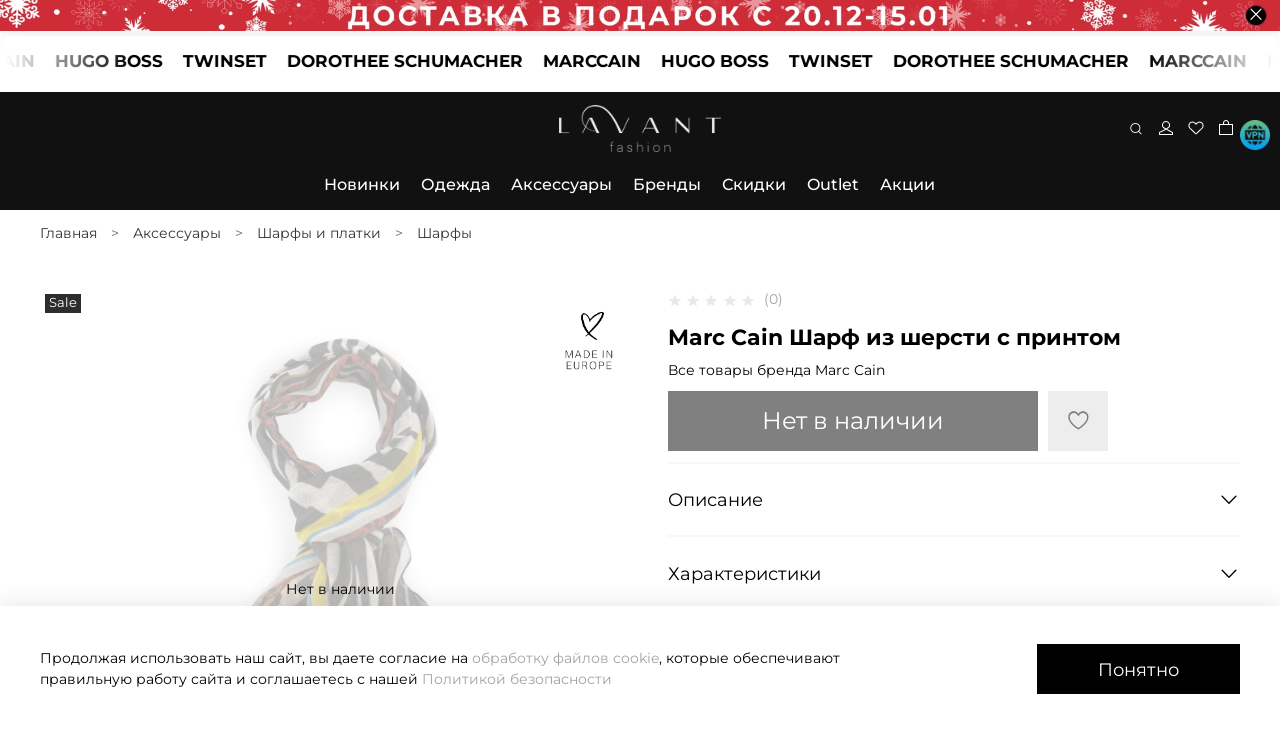

--- FILE ---
content_type: text/html; charset=utf-8
request_url: https://lavantfashion.ru/product/marc-cain-sharf-iz-shersti-s-printom
body_size: 104724
content:
<!DOCTYPE html>
<html
  style="
    --color-btn-bg:#000000;
--color-btn-bg-is-dark:true;
--bg:#ffffff;
--bg-is-dark:false;

--color-text: var(--color-text-dark);
--color-text-minor-shade: var(--color-text-dark-minor-shade);
--color-text-major-shade: var(--color-text-dark-major-shade);
--color-text-half-shade: var(--color-text-dark-half-shade);

--color-notice-warning-is-dark:false;
--color-notice-success-is-dark:false;
--color-notice-error-is-dark:false;
--color-notice-info-is-dark:false;
--color-form-controls-bg:var(--bg);
--color-form-controls-bg-disabled:var(--bg-minor-shade);
--color-form-controls-border-color:var(--bg-half-shade);
--color-form-controls-color:var(--color-text);
--is-editor:false;


  "
  >
  <head><link media='print' onload='this.media="all"' rel='stylesheet' type='text/css' href='/served_assets/public/jquery.modal-0c2631717f4ce8fa97b5d04757d294c2bf695df1d558678306d782f4bf7b4773.css'><meta data-config="{&quot;product_id&quot;:397264019}" name="page-config" content="" /><meta data-config="{&quot;money_with_currency_format&quot;:{&quot;delimiter&quot;:&quot; &quot;,&quot;separator&quot;:&quot;.&quot;,&quot;format&quot;:&quot;%n %u&quot;,&quot;unit&quot;:&quot;₽&quot;,&quot;show_price_without_cents&quot;:1},&quot;currency_code&quot;:&quot;RUR&quot;,&quot;currency_iso_code&quot;:&quot;RUB&quot;,&quot;default_currency&quot;:{&quot;title&quot;:&quot;Российский рубль&quot;,&quot;code&quot;:&quot;RUR&quot;,&quot;rate&quot;:1.0,&quot;format_string&quot;:&quot;%n %u&quot;,&quot;unit&quot;:&quot;₽&quot;,&quot;price_separator&quot;:&quot;&quot;,&quot;is_default&quot;:true,&quot;price_delimiter&quot;:&quot;&quot;,&quot;show_price_with_delimiter&quot;:true,&quot;show_price_without_cents&quot;:true},&quot;facebook&quot;:{&quot;pixelActive&quot;:true,&quot;currency_code&quot;:&quot;RUB&quot;,&quot;use_variants&quot;:null},&quot;vk&quot;:{&quot;pixel_active&quot;:null,&quot;price_list_id&quot;:null},&quot;new_ya_metrika&quot;:true,&quot;ecommerce_data_container&quot;:&quot;dataLayer&quot;,&quot;common_js_version&quot;:null,&quot;vue_ui_version&quot;:null,&quot;feedback_captcha_enabled&quot;:true,&quot;account_id&quot;:797557,&quot;hide_items_out_of_stock&quot;:true,&quot;forbid_order_over_existing&quot;:true,&quot;minimum_items_price&quot;:1000,&quot;enable_comparison&quot;:true,&quot;locale&quot;:&quot;ru&quot;,&quot;client_group&quot;:null,&quot;consent_to_personal_data&quot;:{&quot;active&quot;:false,&quot;obligatory&quot;:true,&quot;description&quot;:&quot;Настоящим подтверждаю, что я ознакомлен и согласен с условиями \u003ca href=&#39;/page/oferta&#39; target=&#39;blank&#39;\u003eоферты и политики конфиденциальности\u003c/a\u003e.&quot;},&quot;recaptcha_key&quot;:&quot;6LfXhUEmAAAAAOGNQm5_a2Ach-HWlFKD3Sq7vfFj&quot;,&quot;recaptcha_key_v3&quot;:&quot;6LcZi0EmAAAAAPNov8uGBKSHCvBArp9oO15qAhXa&quot;,&quot;yandex_captcha_key&quot;:&quot;ysc1_ec1ApqrRlTZTXotpTnO8PmXe2ISPHxsd9MO3y0rye822b9d2&quot;,&quot;checkout_float_order_content_block&quot;:true,&quot;available_products_characteristics_ids&quot;:null,&quot;sber_id_app_id&quot;:&quot;5b5a3c11-72e5-4871-8649-4cdbab3ba9a4&quot;,&quot;theme_generation&quot;:4,&quot;quick_checkout_captcha_enabled&quot;:false,&quot;max_order_lines_count&quot;:500,&quot;sber_bnpl_min_amount&quot;:1000,&quot;sber_bnpl_max_amount&quot;:150000,&quot;counter_settings&quot;:{&quot;data_layer_name&quot;:&quot;dataLayer&quot;,&quot;new_counters_setup&quot;:false,&quot;add_to_cart_event&quot;:true,&quot;remove_from_cart_event&quot;:true,&quot;add_to_wishlist_event&quot;:true},&quot;site_setting&quot;:{&quot;show_cart_button&quot;:true,&quot;show_service_button&quot;:false,&quot;show_marketplace_button&quot;:false,&quot;show_quick_checkout_button&quot;:true},&quot;warehouses&quot;:[{&quot;id&quot;:1295,&quot;title&quot;:&quot;Склад Краснодар&quot;,&quot;array_index&quot;:0},{&quot;id&quot;:1296,&quot;title&quot;:&quot;Склад Волгоград&quot;,&quot;array_index&quot;:1}],&quot;captcha_type&quot;:&quot;google&quot;,&quot;human_readable_urls&quot;:false}" name="shop-config" content="" /><meta name='js-evnvironment' content='production' /><meta name='default-locale' content='ru' /><meta name='insales-redefined-api-methods' content="[]" />
<!--InsalesCounter -->
<script type="text/javascript">
(function() {
  if (typeof window.__insalesCounterId !== 'undefined') {
    return;
  }

  try {
    Object.defineProperty(window, '__insalesCounterId', {
      value: 797557,
      writable: true,
      configurable: true
    });
  } catch (e) {
    console.error('InsalesCounter: Failed to define property, using fallback:', e);
    window.__insalesCounterId = 797557;
  }

  if (typeof window.__insalesCounterId === 'undefined') {
    console.error('InsalesCounter: Failed to set counter ID');
    return;
  }

  let script = document.createElement('script');
  script.async = true;
  script.src = '/javascripts/insales_counter.js?7';
  let firstScript = document.getElementsByTagName('script')[0];
  firstScript.parentNode.insertBefore(script, firstScript);
})();
</script>
<!-- /InsalesCounter -->
    <script type="text/javascript">
      (function() {
        (function(w,c){w[c]=w[c]||function(){(w[c].q=w[c].q||[]).push(arguments)};})(window,'convead');

function ready(fn) {
  if (document.readyState != 'loading'){
    fn();
  } else {
    document.addEventListener('DOMContentLoaded', fn);
  }
}

function ajaxRequest(url, success, fail, complete) {
  success = success || function() {};
  fail = fail || function() {};
  complete = complete || function() {};
  const xhr = new XMLHttpRequest()
  xhr.open('GET', url, true);
  xhr.setRequestHeader('Content-type', 'application/json; charset=utf-8');
  xhr.onreadystatechange = function() {
    if (xhr.readyState == 4) {
      if (xhr.status == 200) {
        var data;
        try {
          data = JSON.parse(xhr.responseText)
        } catch (e) {
          console.warn(e)
        }
        success(data);
        complete(xhr);
      } else {
        fail(xhr);
        complete(xhr);
      }
    }
  }
  xhr.send();
}

ready(function(){
  
  function set_current_cart_info() {
    ConveadCookies.set('convead_cart_info', JSON.stringify({
      count: window.convead_cart_info.items_count, 
      price: window.convead_cart_info.items_price
    }), {path: '/'}); 
  }

  function is_success_order_page() {
    var regex = new RegExp('^/orders/');
    return regex.exec(window.location.pathname) != null;
  }

  function update_cart_legacy(callback) {
    // Update cart
    var json = ConveadCookies.get('convead_cart_info')
    var current_cart_info = (json && JSON.parse(json)) || null;
    var insales_cart_items = [];
    
    ajaxRequest('/cart_items.json', function (cart) {
      if (!cart) return

      for (var order_line of cart.order_lines) {
        insales_cart_items.push({
          product_id: order_line.product_id,
          qnt: order_line.quantity,
          price: order_line.sale_price
        });
      };
      window.convead_cart_info = {
        items_count: cart.items_count,
        items_price: cart.items_price,
        items: insales_cart_items
      };
      if (current_cart_info == null) {
        set_current_cart_info(); 
      } else {
        if ((current_cart_info.count != window.convead_cart_info.items_count) || (current_cart_info.price != window.convead_cart_info.items_price)) {
          set_current_cart_info();
          if (!is_success_order_page()) {
            window.convead('event', 'update_cart', {items: window.convead_cart_info.items});
          }
        }
      }

    }, null, callback);
  }

  function update_cart_common() {
    // Cart update event is fired when subscription is initiated,
    // so just skip it for the first time.
    var skipFirst = true;
    var send_cart = function($data) {
      var items = [];
      for (var k in $data.order_lines) {
        var offer = $data.order_lines[k];
        items.push({
          product_id: offer.product_id,
          qnt: offer.quantity,
          price: offer.sale_price
        });
      }
      window.convead('event', 'update_cart', {items: items});
    }

    if (typeof window.EventBus === 'object') {
      EventBus.subscribe('update_items:insales:cart:light', function ( $data ) {
        if (skipFirst) {
          skipFirst = false;
        } else {
          send_cart($data);
        }
      });
    } else {
      Events('onCart_Update').subscribe(function( $data ) {
        if (skipFirst) {
          skipFirst = false;
        } else {
          send_cart($data);
        }
      });
    }
  }

  function send_view_product() {
    if (typeof(window.convead_product_info) == 'undefined') return;

    window.convead('event', 'view_product', window.convead_product_info);
  }

  function send_link() {
    window.convead('event', 'link', {}, window.ConveadSettings.visitor_info);
  }

  // Initialize Convead settings
  window.ConveadSettings = window.ConveadSettings || {};
  window.ConveadSettings.app_key = '6857fed13f099c2151892a2c8fc7e1bb';
  window.ConveadSettings.onload = function() {
    update_cart_common();
    send_view_product();
  }

  // Get current visitor info
  ajaxRequest(
    "/client_account/contacts.json",
    function(data, textStatus) {
      if (data && data.status == 'ok') {
        window.ConveadSettings.visitor_uid = data.client.id;
        if (typeof window.ConveadSettings.visitor_info == 'undefined') window.ConveadSettings.visitor_info = {};
        window.ConveadSettings.visitor_info.first_name = data.client.name;
        window.ConveadSettings.visitor_info.last_name = data.client.surname;
        window.ConveadSettings.visitor_info.email = data.client.email;
        window.ConveadSettings.visitor_info.phone = data.client.phone;
      }
    },
    null,
    function() {
      (function(d){var ts = (+new Date()/86400000|0)*86400;var s = d.createElement('script');s.type = 'text/javascript';s.async = true;s.charset = 'utf-8';s.src = 'https://tracker.convead.io/widgets/'+ts+'/widget-6857fed13f099c2151892a2c8fc7e1bb.js';var x = d.getElementsByTagName('script')[0];x.parentNode.insertBefore(s, x);})(document);
    }
  );

});

      })();
    </script>

    

<!-- meta -->
<meta charset="UTF-8"><title>Marc Cain Шарф из шерсти с принтом 397264019 | LAVANT FASHION - онлайн-бутик премиум брендов. С доставкой по России</title><meta name="description" content="Marc Cain Шарф из шерсти с принтом  397264019 
<p>Состав: 95% шерсть, 5% кашемир. Длинный, легкий и теплый шарф из шерсти и кашемира. Сочетание узоров впечатляет: одна сторона шарфа украшена леопардовым узором, а другая - полосками зебры. Между ними проходит полосатая кайма ярких цветов. Концы отделаны бахромой.</p><p>•	Длинная форма</p><p>•	Размеры: 200 х 70 см.</p><p>•	Сделано в Италии</p><p>•	С кашемиром</p> 
Цена - 11 250 ₽. 
Быстрая доставка и примерка по всей России.">
<meta data-config="{&quot;static-versioned&quot;: &quot;1.38&quot;}" name="theme-meta-data" content="">

<script type="application/ld+json">
{
	"@context": "https://schema.org",
	"@type": "BreadcrumbList",
	"itemListElement": [
	{
		"@type": "ListItem",
		"position": 1,
		"name": "Главная",
		"item": "https://lavantfashion.ru"
	},{
					"@type": "ListItem",
					"position": 2,
					"name": "Аксессуары",
					"item": "https://lavantfashion.ru/collection/aksessuary"
				},{
					"@type": "ListItem",
					"position": 3,
					"name": "Шарфы и платки",
					"item": "https://lavantfashion.ru/collection/sharfy"
				},{
					"@type": "ListItem",
					"position": 4,
					"name": "Шарфы",
					"item": "https://lavantfashion.ru/collection/sharfy-marc-cain"
				},{
			"@type": "ListItem",
			"position": 5,
			"name": "Marc Cain Шарф из шерсти с принтом",
			"item": "https://lavantfashion.ru/product/marc-cain-sharf-iz-shersti-s-printom"
		}]
}</script>



    <script type="application/ld+json">
    {
        "@context": "https://schema.org/",
        "@type":"Product",
        "name": "Marc Cain Шарф из шерсти с принтом",
        "description": "Состав: 95% шерсть, 5% кашемир. Длинный, легкий и теплый шарф из шерсти и кашемира. Сочетание узоров впечатляет: одна сторона шарфа украшена леопардовым узором, а другая - полосками зебры. Между ними проходит полосатая кайма ярких цветов. Концы отделаны бахромой.•\tДлинная форма•\tРазмеры: 200 х 70 см.•\tСделано в Италии•\tС кашемиром",
        "brand": {
          "@type": "Brand",
          "name": ""
        },"image": "https://static.insales-cdn.com/images/products/1/6625/750696929/import_files_d9_d90b7902549c11eeae14a8934a5df7be_70bdc0a7555711eeae14a8934a5df7be.jpg",
        "sku": "D VS B4.12 Z24",
        "color": "",
        "size": "",
        "offers": [],
      "isRelatedTo": [],
      "isSimilarTo": []
    }
    </script>

<meta name="robots" content="index,follow">
<meta http-equiv="X-UA-Compatible" content="IE=edge,chrome=1">
<meta name="viewport" content="width=device-width, initial-scale=1.0">
<meta name="SKYPE_TOOLBAR" content="SKYPE_TOOLBAR_PARSER_COMPATIBLE">
<meta name="format-detection" content="telephone=no">

<!-- canonical url--><link rel="canonical" href="https://lavantfashion.ru/product/marc-cain-sharf-iz-shersti-s-printom">


<!-- rss feed-->
    <meta property="og:title" content="Marc Cain Шарф из шерсти с принтом">
    <meta property="og:type" content="website">
    <meta property="og:url" content="https://lavantfashion.ru/product/marc-cain-sharf-iz-shersti-s-printom">

    
      <meta property="og:image" content="https://static.insales-cdn.com/images/products/1/6625/750696929/import_files_d9_d90b7902549c11eeae14a8934a5df7be_70bdc0a7555711eeae14a8934a5df7be.jpg">
    




<!-- icons-->
<!-- icons-->
      
      <link rel="icon" type="image/png" href="https://static.insales-cdn.com/files/1/7062/36461462/original/Frame_3.png">
      <link rel="icon" type="image/png" sizes="16x16" href="https://static.insales-cdn.com/r/KMLfXN-l7NA/rs:fill-down:16:16:1/q:100/plain/files/1/7062/36461462/original/Frame_3.png@png">
      <link rel="icon" type="image/png" sizes="32x32" href="https://static.insales-cdn.com/r/JKxQgoqwZbc/rs:fill-down:32:32:1/q:100/plain/files/1/7062/36461462/original/Frame_3.png@png">
      <link rel="icon" type="image/png" sizes="48x48" href="https://static.insales-cdn.com/r/8j3YBC6tYWI/rs:fill-down:48:48:1/q:100/plain/files/1/7062/36461462/original/Frame_3.png@png">
      <link rel="apple-touch-icon-precomposed" sizes="180x180" href="https://static.insales-cdn.com/r/m_oGpjISSd4/rs:fill-down:180:180:1/q:100/plain/files/1/7062/36461462/original/Frame_3.png@png">
      <link rel="apple-touch-icon-precomposed" sizes="167x167" href="https://static.insales-cdn.com/r/R-3aUylu92g/rs:fill-down:167:167:1/q:100/plain/files/1/7062/36461462/original/Frame_3.png@png">
      <link rel="apple-touch-icon-precomposed" sizes="152x152" href="https://static.insales-cdn.com/r/iLHqh1Enx30/rs:fill-down:152:152:1/q:100/plain/files/1/7062/36461462/original/Frame_3.png@png">
      <link rel="apple-touch-icon-precomposed" sizes="120x120" href="https://static.insales-cdn.com/r/ZVyccr3Iwrw/rs:fill-down:120:120:1/q:100/plain/files/1/7062/36461462/original/Frame_3.png@png">
      <link rel="apple-touch-icon-precomposed" sizes="76x76" href="https://static.insales-cdn.com/r/P3dgdX0SVfg/rs:fill-down:76:76:1/q:100/plain/files/1/7062/36461462/original/Frame_3.png@png">
      <link rel="apple-touch-icon" href="https://static.insales-cdn.com/files/1/7062/36461462/original/Frame_3.png"><meta name="msapplication-TileColor" content="#000000">
  <meta name="msapplication-TileImage" content="https://static.insales-cdn.com/r/wbqXHmEA_rU/rs:fill-down:144:144:1/q:100/plain/files/1/7062/36461462/original/Frame_3.png@png"><style media="screen">
  @supports (content-visibility: hidden) {
	body:not(.settings_loaded) {
	  content-visibility: hidden;
	}
  }
  @supports not (content-visibility: hidden) {
	body:not(.settings_loaded) {
	  visibility: hidden;
	}
  }
</style>

<link href="https://cdn.podeli.ru/New-Widgets/Novaida/Cart-widget/index.css" rel="stylesheet">
<link href="https://cdn.podeli.ru/New-Widgets/Novaida/Cart-widget/lavantaStyle.css" rel="stylesheet">
<script src="https://cdn.podeli.ru/New-Widgets/Novaida/Cart-widget/podeli-widget.js"></script>




    
  <meta name='product-id' content='397264019' />
</head>
  <body data-multi-lang="false" data-theme-template="product" data-sidebar-type="sticky" data-sidebar-position="left" onpageshow="
  let element = document.querySelector(".footer_copyright-1");
  if (element) {
    element.innerHTML = "test";
  }
  console.log('страница из кэша')">

    
      <div class="vpn" style="display:none">
        <img loading="lazy" src='https://static.insales-cdn.com/files/1/6325/27351221/original/free-icon-vpn-4400546.png'/>
      </div>
    
    <div class="preloader">
      <div class="lds-ellipsis"><div></div><div></div><div></div><div></div></div>
    </div>
    <noscript>
<div class="njs-alert-overlay">
  <div class="njs-alert-wrapper">
    <div class="njs-alert">
      <p></p>
    </div>
  </div>
</div>
</noscript>

    <div class="page_layout page_layout-clear ">
      <header>
      
        <div
  class="layout widget-type_system_widget_v4_banner_top_1_1"
  style="--open-link:normal; --layout-wide-bg:true; --layout-pt:0vw; --layout-pb:0vw; --layout-wide-content:true; --layout-edge:true; --hide-desktop:true; --hide-mobile:false;"
  data-widget-drop-item-id="209140041"
  
  >
  <div class="layout__content">
    





<div class="banner-top" data-id-desktop="banner-top-87203657-новогодняя_распродажа_моб__1_png">
  <div class="banner-top__item">
    
    <a href="https://lavantfashion.ru/collection/odezhda"  class="banner-top__item-image">
      
        
        
            <picture>
              <source media="(min-width:769px)"
                      srcset="https://static.insales-cdn.com/r/a1q_vUP9oao/rs:fit:1920:0:1/q:100/plain/files/1/5609/110188009/original/%D0%BD%D0%BE%D0%B2%D0%BE%D0%B3%D0%BE%D0%B4%D0%BD%D1%8F%D1%8F_%D1%80%D0%B0%D1%81%D0%BF%D1%80%D0%BE%D0%B4%D0%B0%D0%B6%D0%B0_%D0%BC%D0%BE%D0%B1__1_.png@webp"
                      type="image/webp" loading="lazy">

              <source media="(max-width:768px)"
                      srcset="https://static.insales-cdn.com/r/mWRwwodYx-g/rs:fit:768:0:1/q:100/plain/files/1/5609/110188009/original/%D0%BD%D0%BE%D0%B2%D0%BE%D0%B3%D0%BE%D0%B4%D0%BD%D1%8F%D1%8F_%D1%80%D0%B0%D1%81%D0%BF%D1%80%D0%BE%D0%B4%D0%B0%D0%B6%D0%B0_%D0%BC%D0%BE%D0%B1__1_.png@webp"
                      type="image/webp" loading="lazy">
              <img
                   src="https://static.insales-cdn.com/r/FweYRtDVxds/rs:fit:1920:0:1/q:100/plain/files/1/5609/110188009/original/%D0%BD%D0%BE%D0%B2%D0%BE%D0%B3%D0%BE%D0%B4%D0%BD%D1%8F%D1%8F_%D1%80%D0%B0%D1%81%D0%BF%D1%80%D0%BE%D0%B4%D0%B0%D0%B6%D0%B0_%D0%BC%D0%BE%D0%B1__1_.png@png"
                   loading="lazy" alt="">
            </picture>
            <object class="banner-top__link">
              <button class="button button_size-l js-banner-top-close">
                <span class="icon icon-times"></span>
              </button>
            </object>
        
        </a>
      
  </div>
</div>





  </div>
</div>

      
        <div
  class="layout widget-type_widget_v4_banner_top_1_1_8f6ce42b3733c2c1a90b274cf7e4819a"
  style="--open-link:normal; --layout-wide-bg:true; --layout-pt:0vw; --layout-pb:0vw; --layout-wide-content:true; --layout-edge:true; --hide-desktop:false; --hide-mobile:true;"
  data-widget-drop-item-id="209140049"
  
  >
  <div class="layout__content">
    






<div class="banner-top" data-id-desktop="banner-top-87203665-новогодняя_распродажа__2_png">
  <div class="banner-top__item">
    
    <a href="https://lavantfashion.ru/collection/odezhda"  class="banner-top__item-image">
      
        
        
            <picture>
              <source media="(min-width:769px)"
                      srcset="https://static.insales-cdn.com/r/4l0AZ8sNzCc/rs:fit:1920:0:1/q:100/plain/files/1/5289/110187689/original/%D0%BD%D0%BE%D0%B2%D0%BE%D0%B3%D0%BE%D0%B4%D0%BD%D1%8F%D1%8F_%D1%80%D0%B0%D1%81%D0%BF%D1%80%D0%BE%D0%B4%D0%B0%D0%B6%D0%B0__2_.png@webp"
                      type="image/webp" loading="lazy">

              <source media="(max-width:768px)"
                      srcset="https://static.insales-cdn.com/r/yQHE5K4oPLs/rs:fit:768:0:1/q:100/plain/files/1/5289/110187689/original/%D0%BD%D0%BE%D0%B2%D0%BE%D0%B3%D0%BE%D0%B4%D0%BD%D1%8F%D1%8F_%D1%80%D0%B0%D1%81%D0%BF%D1%80%D0%BE%D0%B4%D0%B0%D0%B6%D0%B0__2_.png@webp"
                      type="image/webp" loading="lazy">
              <img
                   src="https://static.insales-cdn.com/r/dJTKYgRxOSI/rs:fit:1920:0:1/q:100/plain/files/1/5289/110187689/original/%D0%BD%D0%BE%D0%B2%D0%BE%D0%B3%D0%BE%D0%B4%D0%BD%D1%8F%D1%8F_%D1%80%D0%B0%D1%81%D0%BF%D1%80%D0%BE%D0%B4%D0%B0%D0%B6%D0%B0__2_.png@png"
                   loading="lazy" alt="">
            </picture>
            <object class="banner-top__link">
              <button class="button button_size-l js-banner-top-close">
                <span class="icon icon-times"></span>
              </button>
            </object>
        
        </a>
      
  </div>
</div>





  </div>
</div>

      
        <div
  class="layout widget-type_VA-002"
  style="--run_text_use:true; --run-color_text:#000000; --run-color_text-is-dark:true; --run-color_text-minor-shade:#1a1a1a; --run-color_text-minor-shade-is-dark:true; --run-color_text-major-shade:#333333; --run-color_text-major-shade-is-dark:true; --run-color_text-half-shade:#808080; --run-color_text-half-shade-is-dark:true; --run-backgroundcolor_text:#fff; --run-backgroundcolor_text-is-dark:true; --run-backgroundcolor_text-minor-shade:#1a29ff; --run-backgroundcolor_text-minor-shade-is-dark:true; --run-backgroundcolor_text-major-shade:#3341ff; --run-backgroundcolor_text-major-shade-is-dark:true; --run-backgroundcolor_text-half-shade:#8088ff; --run-backgroundcolor_text-half-shade-is-dark:true; --run-backgroundcolor_wrap:#fff; --run-backgroundcolor_wrap-is-dark:true; --run-backgroundcolor_wrap-minor-shade:#1a29ff; --run-backgroundcolor_wrap-minor-shade-is-dark:true; --run-backgroundcolor_wrap-major-shade:#3341ff; --run-backgroundcolor_wrap-major-shade-is-dark:true; --run-backgroundcolor_wrap-half-shade:#8088ff; --run-backgroundcolor_wrap-half-shade-is-dark:true; --run-font-size:17px; --run-time:60s; --layout-wide-bg:true; --layout-pt:0vw; --layout-pb:0vw; --layout-wide-content:true; --layout-edge:true; --hide-desktop:false; --hide-mobile:false;"
  data-widget-drop-item-id="209140057"
  
  >
  <div class="layout__content">
    
  
    <div class="run-text " >
      <div class="wrap">
        <div class="items-wrap">
            <div class="items marquee">
              
                  
                    <div class="item"><a href="https://lavantfashion.ru/collection/dorothee-schumacher">DOROTHEE SCHUMACHER</a></div>
                  
                    <div class="item"><a href="https://lavantfashion.ru/collection/novinki">MARCCAIN</a></div>
                  
                    <div class="item"><a href="https://lavantfashion.ru/collection/hugo-boss">HUGO BOSS</a></div>
                  
                    <div class="item"><a href="https://lavantfashion.ru/collection/all?characteristics[]=289236523">TWINSET</a></div>
                  
                
                  
                    <div class="item"><a href="https://lavantfashion.ru/collection/dorothee-schumacher">DOROTHEE SCHUMACHER</a></div>
                  
                    <div class="item"><a href="https://lavantfashion.ru/collection/novinki">MARCCAIN</a></div>
                  
                    <div class="item"><a href="https://lavantfashion.ru/collection/hugo-boss">HUGO BOSS</a></div>
                  
                    <div class="item"><a href="https://lavantfashion.ru/collection/all?characteristics[]=289236523">TWINSET</a></div>
                  
                
                  
                    <div class="item"><a href="https://lavantfashion.ru/collection/dorothee-schumacher">DOROTHEE SCHUMACHER</a></div>
                  
                    <div class="item"><a href="https://lavantfashion.ru/collection/novinki">MARCCAIN</a></div>
                  
                    <div class="item"><a href="https://lavantfashion.ru/collection/hugo-boss">HUGO BOSS</a></div>
                  
                    <div class="item"><a href="https://lavantfashion.ru/collection/all?characteristics[]=289236523">TWINSET</a></div>
                  
                
                  
                    <div class="item"><a href="https://lavantfashion.ru/collection/dorothee-schumacher">DOROTHEE SCHUMACHER</a></div>
                  
                    <div class="item"><a href="https://lavantfashion.ru/collection/novinki">MARCCAIN</a></div>
                  
                    <div class="item"><a href="https://lavantfashion.ru/collection/hugo-boss">HUGO BOSS</a></div>
                  
                    <div class="item"><a href="https://lavantfashion.ru/collection/all?characteristics[]=289236523">TWINSET</a></div>
                  
                
                  
                    <div class="item"><a href="https://lavantfashion.ru/collection/dorothee-schumacher">DOROTHEE SCHUMACHER</a></div>
                  
                    <div class="item"><a href="https://lavantfashion.ru/collection/novinki">MARCCAIN</a></div>
                  
                    <div class="item"><a href="https://lavantfashion.ru/collection/hugo-boss">HUGO BOSS</a></div>
                  
                    <div class="item"><a href="https://lavantfashion.ru/collection/all?characteristics[]=289236523">TWINSET</a></div>
                  
                
                  
                    <div class="item"><a href="https://lavantfashion.ru/collection/dorothee-schumacher">DOROTHEE SCHUMACHER</a></div>
                  
                    <div class="item"><a href="https://lavantfashion.ru/collection/novinki">MARCCAIN</a></div>
                  
                    <div class="item"><a href="https://lavantfashion.ru/collection/hugo-boss">HUGO BOSS</a></div>
                  
                    <div class="item"><a href="https://lavantfashion.ru/collection/all?characteristics[]=289236523">TWINSET</a></div>
                  
                
            </div>
            <div aria-hidden="true" class="items marquee">
              
                  
                    <div class="item"><a href="https://lavantfashion.ru/collection/dorothee-schumacher">DOROTHEE SCHUMACHER</a></div>
                  
                    <div class="item"><a href="https://lavantfashion.ru/collection/novinki">MARCCAIN</a></div>
                  
                    <div class="item"><a href="https://lavantfashion.ru/collection/hugo-boss">HUGO BOSS</a></div>
                  
                    <div class="item"><a href="https://lavantfashion.ru/collection/all?characteristics[]=289236523">TWINSET</a></div>
                  
              
                  
                    <div class="item"><a href="https://lavantfashion.ru/collection/dorothee-schumacher">DOROTHEE SCHUMACHER</a></div>
                  
                    <div class="item"><a href="https://lavantfashion.ru/collection/novinki">MARCCAIN</a></div>
                  
                    <div class="item"><a href="https://lavantfashion.ru/collection/hugo-boss">HUGO BOSS</a></div>
                  
                    <div class="item"><a href="https://lavantfashion.ru/collection/all?characteristics[]=289236523">TWINSET</a></div>
                  
              
                  
                    <div class="item"><a href="https://lavantfashion.ru/collection/dorothee-schumacher">DOROTHEE SCHUMACHER</a></div>
                  
                    <div class="item"><a href="https://lavantfashion.ru/collection/novinki">MARCCAIN</a></div>
                  
                    <div class="item"><a href="https://lavantfashion.ru/collection/hugo-boss">HUGO BOSS</a></div>
                  
                    <div class="item"><a href="https://lavantfashion.ru/collection/all?characteristics[]=289236523">TWINSET</a></div>
                  
              
                  
                    <div class="item"><a href="https://lavantfashion.ru/collection/dorothee-schumacher">DOROTHEE SCHUMACHER</a></div>
                  
                    <div class="item"><a href="https://lavantfashion.ru/collection/novinki">MARCCAIN</a></div>
                  
                    <div class="item"><a href="https://lavantfashion.ru/collection/hugo-boss">HUGO BOSS</a></div>
                  
                    <div class="item"><a href="https://lavantfashion.ru/collection/all?characteristics[]=289236523">TWINSET</a></div>
                  
              
                  
                    <div class="item"><a href="https://lavantfashion.ru/collection/dorothee-schumacher">DOROTHEE SCHUMACHER</a></div>
                  
                    <div class="item"><a href="https://lavantfashion.ru/collection/novinki">MARCCAIN</a></div>
                  
                    <div class="item"><a href="https://lavantfashion.ru/collection/hugo-boss">HUGO BOSS</a></div>
                  
                    <div class="item"><a href="https://lavantfashion.ru/collection/all?characteristics[]=289236523">TWINSET</a></div>
                  
              
                  
                    <div class="item"><a href="https://lavantfashion.ru/collection/dorothee-schumacher">DOROTHEE SCHUMACHER</a></div>
                  
                    <div class="item"><a href="https://lavantfashion.ru/collection/novinki">MARCCAIN</a></div>
                  
                    <div class="item"><a href="https://lavantfashion.ru/collection/hugo-boss">HUGO BOSS</a></div>
                  
                    <div class="item"><a href="https://lavantfashion.ru/collection/all?characteristics[]=289236523">TWINSET</a></div>
                  
              
             </div>
          </div>
				</div>
    </div>
  



  </div>
</div>

      
        <div
  class="layout widget-type_widget_v4_header_7_e864d93e412004647ba6a19243a1e210"
  style="--logo-img:'https://static.insales-cdn.com/files/1/3090/33967122/original/logo.png'; --logo-max-width:190px; --live-search:true; --hide-search:false; --hide-language:false; --hide-personal:false; --hide-compare:true; --hide-favorite:false; --bage-bg:#FFFFFF; --bage-bg-is-light:true; --bage-bg-minor-shade:#f7f7f7; --bage-bg-minor-shade-is-light:true; --bage-bg-major-shade:#ededed; --bage-bg-major-shade-is-light:true; --bage-bg-half-shade:#808080; --bage-bg-half-shade-is-dark:true; --bg:#111111; --bg-is-dark:true; --bg-minor-shade:#2a2a2a; --bg-minor-shade-is-dark:true; --bg-major-shade:#414141; --bg-major-shade-is-dark:true; --bg-half-shade:#888888; --bg-half-shade-is-dark:true; --bg-blur:false; --layout-wide-content:false; --hide-desktop:false; --hide-mobile:false;"
  data-widget-drop-item-id="209140065"
  
  >
  <div class="layout__content">
    <svg class="bg-blur-svg">
  <rect width="100%" height="100%" fill=""></rect>
  <filter id="blur">
    <feGaussianBlur in="SourceGraphic" stdDeviation="3" />
  </filter>
  </svg>
  

  

  
  
  

  


  <div class="header  header_no-languages">
    <div class="header__content">
      <div class="header__area-show-menu">
        <button type="button" class="button button_size-s header__show-menu-btn js-show-side-panel">
          <span class="icon icon-bars"></span>
          <span class="header__show-menu-text">Меню</span>
        </button>

        <div class="header__search">
          <form action="/search" method="get" class="header__search-form" style="width: 0px;">
            <input type="text" autocomplete="off" class="form-control form-control_size-l header__search-field" name="q" value="" placeholder="Поиск"  data-search-field >
            <input type="hidden" name="lang" value="ru">
            <div class="header__search__results" data-search-result></div>
          </form>
          <button type="button" class="header__search-btn js-show-search">
            <span class="icon icon-search _show"></span>
            <span class="icon icon-times _hide"></span>
          </button>
        </div>
      </div>

      <div class="header__area-logo">
        
    
      
        <a href=" / " class="header__logo">
          <img src="https://static.insales-cdn.com/files/1/3090/33967122/original/logo.png" alt="LAVANT FASHION - онлайн-бутик премиум брендов. С доставкой по России" title="LAVANT FASHION - онлайн-бутик премиум брендов. С доставкой по России">
        </a>
      
    
  
      </div>

      <div class="header__area-controls">
        
    <div class="header__search">
      <form action="/search" method="get" class="header__search-form">
        <input type="text" autocomplete="off" class="form-control form-control_size-l header__search-field" name="q" value="" placeholder="Поиск"  data-search-field >
        <input type="hidden" name="lang" value="ru">
        <div class="header__search__results" data-search-result></div>
      </form>
      <button type="button" class="header__search-btn js-show-search">
        <span class="icon icon-search _show"></span>
        <span class="icon icon-times _hide"></span>
      </button>
    </div>
  

        
          <a href="/client_account/orders" class="header__control-btn header__cabinet">
            <span class="icon "></span>
          </a>
        

        

        
        <a href="/favorites" class="header__control-btn header__favorite">
          <span class="icon ">
            <span class="header__control-bage favorites-empty" data-ui-favorites-counter>0</span>
          </span>
        </a>
        

        
          <a href="/cart_items" class="header__control-btn header__cart">
            <span class="icon ">
              <span class="header__control-bage cart-empty" data-cart-positions-count></span>
            </span>
          </a>
        

        

        
    
  

      </div>
      <div class="header__area-controls-mobile">
        
          <a href="/client_account/orders" class="header__control-btn header__cabinet">
            <span class="icon "></span>
          </a>
        
        
        <a href="/favorites" class="header__control-btn header__favorite">
          <span class="icon ">
            <span class="header__control-bage favorites-empty" data-ui-favorites-counter>0</span>
          </span>
        </a>
        
        
          <a href="/cart_items" class="header__control-btn header__cart">
            <span class="icon ">
              <span class="header__control-bage cart-empty" data-cart-positions-count></span>
            </span>
          </a>
        
      </div>

      <div class="header__area-collections">
       
    

    

    

    <ul class="header__collections js-cut-list-collections" data-navigation>
      
      
      
        
        
        

        
        

        
        
        


          
                    
                   
        




        
          

          

          <li class="header__collections-item" data-navigation-item>

            <div class="header__collections-controls">
              <a href="/collection/novinki" class="header__collections-link " data-navigation-link="/collection/novinki" >
                Новинки

                
              </a>

              
            </div>
            
            
            
            
             <div class="submenu-block ">
                <div class="block-banner only-banners" data-navigation-submenu>">
                  
                  
                   
                    
                      <div class="block-banner-item">
                          <div class="block-banner-item-link">
                            
                            <a href="https://lavantfashion.ru/blogs/blog/dorothee-schumacher-istoriya-uspeha-sotkannaya-iz-strasti-i-zhenstvennosti">
                            
                              <picture><source srcset="https://static.insales-cdn.com/r/YpzzNi-G1TQ/rs:fit:500:500:1/plain/files/1/8025/104898393/original/Instagram_post_-_20.png@webp" type="image/webp" /><img src="https://static.insales-cdn.com/r/qs2bJmIsTzo/rs:fit:500:500:1/plain/files/1/8025/104898393/original/Instagram_post_-_20.png@png" class="block-banner-item-img" loading="lazy" /></picture>
                              <span class="block-banner-title">Dorothee Schumaher</span>
                            
                            </a>
                            
                          </div>
                      </div>
                    
                    
                    
                   
                    
                      <div class="block-banner-item">
                          <div class="block-banner-item-link">
                            
                            <a href="https://lavantfashion.ru/collection/marc-cain?order=descending_age&characteristics%5B%5D=94389161&characteristics%5B%5D=560790657">
                            
                              <picture><source srcset="https://static.insales-cdn.com/r/RBFIqHSQ4-U/rs:fit:500:500:1/plain/files/1/3401/101043529/original/Frame_61.png@webp" type="image/webp" /><img src="https://static.insales-cdn.com/r/CUkEETn_G-c/rs:fit:500:500:1/plain/files/1/3401/101043529/original/Frame_61.png@png" class="block-banner-item-img" loading="lazy" /></picture>
                              <span class="block-banner-title">MARCCAIN Sports</span>
                            
                            </a>
                            
                          </div>
                      </div>
                    
                    
                    
                   
                    
                      <div class="block-banner-item">
                          <div class="block-banner-item-link">
                            
                            <a href="https://lavantfashion.ru/collection/novinki?characteristics%5B%5D=85974801">
                            
                              <picture><source srcset="https://static.insales-cdn.com/r/dFFN-6P47IE/rs:fit:500:500:1/plain/files/1/4713/101044841/original/Frame_62_77c48917603784c02ace8559bb57e03a.png@webp" type="image/webp" /><img src="https://static.insales-cdn.com/r/w9QtfAVEDzs/rs:fit:500:500:1/plain/files/1/4713/101044841/original/Frame_62_77c48917603784c02ace8559bb57e03a.png@png" class="block-banner-item-img" loading="lazy" /></picture>
                              <span class="block-banner-title">MARCCAIN Collections</span>
                            
                            </a>
                            
                          </div>
                      </div>
                    
                    
                    
                   
                    
                      <div class="block-banner-item">
                          <div class="block-banner-item-link">
                            
                            <a href="https://lavantfashion.ru/collection/novinki?characteristics%5B%5D=250675078">
                            
                              <picture><source srcset="https://static.insales-cdn.com/r/wJ5Ffp8pm2g/rs:fit:500:500:1/plain/files/1/5049/101045177/original/Frame_63.png@webp" type="image/webp" /><img src="https://static.insales-cdn.com/r/bBSIl4_stbI/rs:fit:500:500:1/plain/files/1/5049/101045177/original/Frame_63.png@png" class="block-banner-item-img" loading="lazy" /></picture>
                              <span class="block-banner-title">MARCCAIN Glam</span>
                            
                            </a>
                            
                          </div>
                      </div>
                    
                    
                                   
                </div>
             </div>
            

            

            

            
              </li>
            

            
           
        
      
        
        
        

        
        

        
        
        


          
                    
                   
        




        
          

          

          <li class="header__collections-item" data-navigation-item>

            <div class="header__collections-controls">
              <a href="/collection/odezhda" class="header__collections-link  with-arrow" data-navigation-link="/collection/odezhda" >
                Одежда

                
              </a>

              

                <button class="button button_size-s header__collections-show-submenu-btn js-show-touch-submenu" type="button">
                <span class="icon icon-angle-down"></span>
              </button>
              
            </div>
            
            
            
            

            
            <div class="submenu-block more-seven">             
              <div class="block-banner">
                
                
                
                 
                  
                  
                 
                  
                  
                 
                  
                  
                 
                  
                  
                 
                  
                  
                 
                  
                  
                 
                  
                  
                 
                  
                  
                 
                  
                  
                 
                  
                  
                 
                  
                  
                 
                  
                  
                 
                  
                  
                 
                  
                  
                 
                  
                  
                 
                  
                  
                 
                  
                  
                 
                  
                    <div class="block-banner-item">
                        <div class="block-banner-item-link">
                          
                          <a href="https://lavantfashion.ru/collection/futbolki-i-topy/polo-iz-hlopka?order=descending_popularity">
                          
                            <picture><source srcset="https://static.insales-cdn.com/r/vWABC3brPRE/rs:fit:500:500:1/plain/files/1/1097/91415625/original/Instagram_post_-_15.png@webp" type="image/webp" /><img src="https://static.insales-cdn.com/r/HoIpnppDl1Q/rs:fit:500:500:1/plain/files/1/1097/91415625/original/Instagram_post_-_15.png@png" class="block-banner-item-img" loading="lazy" /></picture>
                            <span class="block-banner-title">Стильные поло: яркие акценты на каждый день</span>
                          
                          </a>
                          
                        </div>
                    </div>
                  
                  
                  
                 
                  
                    <div class="block-banner-item">
                        <div class="block-banner-item-link">
                          
                          <a href="https://lavantfashion.ru/collection/dzhinsy?order=descending_age">
                          
                            <picture><source srcset="https://static.insales-cdn.com/r/rXGAYuks0M8/rs:fit:500:500:1/plain/files/1/1121/91415649/original/Instagram_post_-_16.png@webp" type="image/webp" /><img src="https://static.insales-cdn.com/r/oCVJB_NidyM/rs:fit:500:500:1/plain/files/1/1121/91415649/original/Instagram_post_-_16.png@png" class="block-banner-item-img" loading="lazy" /></picture>
                            <span class="block-banner-title">Джинсы: Стиль, удобство, мода и тренды</span>
                          
                          </a>
                          
                        </div>
                    </div>
                  
                  
                  
                
              </div>

              <ul class="header__collections-submenu" data-navigation-submenu>
                <div class="header__collections-submenu-title">Одежда<span class="icon icon-angle-down"></span></div>
                <div class="header__collections-submenu-content">
            

            

            

            
           
        
      
        
        
        

        
        

        
        
        


          
                    
                   
        




        
          

          

          <li class="header__collections-item" data-navigation-item>

            <div class="header__collections-controls">
              <a href="/collection/futbolki-i-topy" class="header__collections-link " data-navigation-link="/collection/futbolki-i-topy" >
                Футболки и топы

                
              </a>

              
            </div>
            
            
            
            

            

            

            
              </li>
            

            
           
        
      
        
        
        

        
        

        
        
        


          
                    
                   
        




        
      
        
        
        

        
        

        
        
        


          
                    
                   
        




        
      
        
        
        

        
        

        
        
        


          
                    
                   
        




        
      
        
        
        

        
        

        
        
        


          
                    
                   
        




        
          

          

          <li class="header__collections-item" data-navigation-item>

            <div class="header__collections-controls">
              <a href="/collection/bluzy" class="header__collections-link " data-navigation-link="/collection/bluzy" >
                Блузы и рубашки

                
              </a>

              
            </div>
            
            
            
            

            

            

            
              </li>
            

            
           
        
      
        
        
        

        
        

        
        
        


          
                    
                   
        




        
      
        
        
        

        
        

        
        
        


          
                    
                   
        




        
      
        
        
        

        
        

        
        
        


          
                    
                   
        




        
          

          

          <li class="header__collections-item" data-navigation-item>

            <div class="header__collections-controls">
              <a href="/collection/svitera" class="header__collections-link " data-navigation-link="/collection/svitera" >
                Трикотаж

                
              </a>

              
            </div>
            
            
            
            

            

            

            
              </li>
            

            
           
        
      
        
        
        

        
        

        
        
        


          
                    
                   
        




        
      
        
        
        

        
        

        
        
        


          
                    
                   
        




        
      
        
        
        

        
        

        
        
        


          
                    
                   
        




        
      
        
        
        

        
        

        
        
        


          
                    
                   
        




        
      
        
        
        

        
        

        
        
        


          
                    
                   
        




        
      
        
        
        

        
        

        
        
        


          
                    
                   
        




        
      
        
        
        

        
        

        
        
        


          
                    
                   
        




        
          

          

          <li class="header__collections-item" data-navigation-item>

            <div class="header__collections-controls">
              <a href="/collection/bryuki" class="header__collections-link " data-navigation-link="/collection/bryuki" >
                Брюки

                
              </a>

              
            </div>
            
            
            
            

            

            

            
              </li>
            

            
           
        
      
        
        
        

        
        

        
        
        


          
                    
                   
        




        
      
        
        
        

        
        

        
        
        


          
                    
                   
        




        
      
        
        
        

        
        

        
        
        


          
                    
                   
        




        
      
        
        
        

        
        

        
        
        


          
                    
                   
        




        
      
        
        
        

        
        

        
        
        


          
                    
                   
        




        
      
        
        
        

        
        

        
        
        


          
                    
                   
        




        
      
        
        
        

        
        

        
        
        


          
                    
                   
        




        
          

          

          <li class="header__collections-item" data-navigation-item>

            <div class="header__collections-controls">
              <a href="/collection/dzhinsy" class="header__collections-link " data-navigation-link="/collection/dzhinsy" >
                Джинсы

                
              </a>

              
            </div>
            
            
            
            

            

            

            
              </li>
            

            
           
        
      
        
        
        

        
        

        
        
        


          
                    
                   
        




        
          

          

          <li class="header__collections-item" data-navigation-item>

            <div class="header__collections-controls">
              <a href="/collection/shorty" class="header__collections-link " data-navigation-link="/collection/shorty" >
                Шорты

                
              </a>

              
            </div>
            
            
            
            

            

            

            
              </li>
            

            
           
        
      
        
        
        

        
        

        
        
        


          
                    
                   
        




        
          

          

          <li class="header__collections-item" data-navigation-item>

            <div class="header__collections-controls">
              <a href="/collection/yubki-2" class="header__collections-link " data-navigation-link="/collection/yubki-2" >
                Юбки

                
              </a>

              
            </div>
            
            
            
            

            

            

            
              </li>
            

            
           
        
      
        
        
        

        
        

        
        
        


          
                    
                   
        




        
      
        
        
        

        
        

        
        
        


          
                    
                   
        




        
      
        
        
        

        
        

        
        
        


          
                    
                   
        




        
      
        
        
        

        
        

        
        
        


          
                    
                   
        




        
          

          

          <li class="header__collections-item" data-navigation-item>

            <div class="header__collections-controls">
              <a href="/collection/platya" class="header__collections-link " data-navigation-link="/collection/platya" >
                Платья

                
              </a>

              
            </div>
            
            
            
            

            

            

            
              </li>
            

            
           
        
      
        
        
        

        
        

        
        
        


          
                    
                   
        




        
      
        
        
        

        
        

        
        
        


          
                    
                   
        




        
      
        
        
        

        
        

        
        
        


          
                    
                   
        




        
      
        
        
        

        
        

        
        
        


          
                    
                   
        




        
      
        
        
        

        
        

        
        
        


          
                    
                   
        




        
      
        
        
        

        
        

        
        
        


          
                    
                   
        




        
          

          

          <li class="header__collections-item" data-navigation-item>

            <div class="header__collections-controls">
              <a href="/collection/zhilety" class="header__collections-link " data-navigation-link="/collection/zhilety" >
                Жилеты

                
              </a>

              
            </div>
            
            
            
            

            

            

            
              </li>
            

            
           
        
      
        
        
        

        
        

        
        
        


          
                    
                   
        




        
          

          

          <li class="header__collections-item" data-navigation-item>

            <div class="header__collections-controls">
              <a href="/collection/zhakety" class="header__collections-link " data-navigation-link="/collection/zhakety" >
                Жакеты и блейзеры

                
              </a>

              
            </div>
            
            
            
            

            

            

            
              </li>
            

            
           
        
      
        
        
        

        
        

        
        
        


          
                    
                   
        




        
      
        
        
        

        
        

        
        
        


          
                    
                   
        




        
      
        
        
        

        
        

        
        
        


          
                    
                   
        




        
      
        
        
        

        
        

        
        
        


          
                    
                   
        




        
          

          

          <li class="header__collections-item" data-navigation-item>

            <div class="header__collections-controls">
              <a href="/collection/kurtki" class="header__collections-link " data-navigation-link="/collection/kurtki" >
                Куртки

                
              </a>

              
            </div>
            
            
            
            

            

            

            
              </li>
            

            
           
        
      
        
        
        

        
        

        
        
        


          
                    
                   
        




        
      
        
        
        

        
        

        
        
        


          
                    
                   
        




        
      
        
        
        

        
        

        
        
        


          
                    
                   
        




        
      
        
        
        

        
        

        
        
        


          
                    
                   
        




        
      
        
        
        

        
        

        
        
        


          
                    
                   
        




        
      
        
        
        

        
        

        
        
        


          
                    
                   
        




        
      
        
        
        

        
        

        
        
        


          
                    
                   
        




        
          

          

          <li class="header__collections-item" data-navigation-item>

            <div class="header__collections-controls">
              <a href="/collection/bleyzery" class="header__collections-link " data-navigation-link="/collection/bleyzery" >
                Плащи и парки

                
              </a>

              
            </div>
            
            
            
            

            

            

            
              </li>
            

            
           
        
      
        
        
        

        
        

        
        
        


          
                    
                   
        




        
      
        
        
        

        
        

        
        
        


          
                    
                   
        




        
      
        
        
        

        
        

        
        
        


          
                    
                   
        




        
          

          

          <li class="header__collections-item" data-navigation-item>

            <div class="header__collections-controls">
              <a href="/collection/palto" class="header__collections-link " data-navigation-link="/collection/palto" >
                Пальто

                
              </a>

              
            </div>
            
            
            
            

            

            

            
              </li>
            

            
           
        
      
        
        
        

        
        

        
        
        


          
                    
                   
        




        
      
        
        
        

        
        

        
        
        


          
                    
                   
        




        
      
        
        
        

        
        

        
        
        


          
                    
                   
        




        
          

          

          <li class="header__collections-item" data-navigation-item>

            <div class="header__collections-controls">
              <a href="/collection/dublenki-i-shuby" class="header__collections-link " data-navigation-link="/collection/dublenki-i-shuby" >
                Дубленки и шубы

                
              </a>

              
            </div>
            
            
            
            

            

            

            
              </li>
            

            
           
        
      
        
        
        

        
        

        
        
        


          
                    
                   
        




        
      
        
        
        

        
        

        
        
        


          
                    
                   
        




        
          

          
            
              
                </div>
              </ul>
            

            </li>
          

          <li class="header__collections-item" data-navigation-item>

            <div class="header__collections-controls">
              <a href="/collection/aksessuary" class="header__collections-link  with-arrow" data-navigation-link="/collection/aksessuary" >
                Аксессуары

                
              </a>

              

                <button class="button button_size-s header__collections-show-submenu-btn js-show-touch-submenu" type="button">
                <span class="icon icon-angle-down"></span>
              </button>
              
            </div>
            
            
            
            

            
            <div class="submenu-block ">             
              <div class="block-banner">
                
                
                
                 
                  
                  
                 
                  
                  
                 
                  
                  
                 
                  
                  
                 
                  
                  
                 
                  
                  
                 
                  
                  
                 
                  
                  
                 
                  
                  
                 
                  
                  
                 
                  
                  
                 
                  
                  
                 
                  
                  
                 
                  
                  
                 
                  
                  
                 
                  
                  
                 
                  
                  
                 
                  
                  
                 
                  
                  
                 
                  
                    <div class="block-banner-item">
                        <div class="block-banner-item-link">
                          
                          <a href="https://lavantfashion.ru/collection/aksessuary?characteristics%5B%5D=257874753&characteristics%5B%5D=257874785&characteristics%5B%5D=257874796&characteristics%5B%5D=257874793">
                          
                            <picture><source srcset="https://static.insales-cdn.com/r/SkhtTvO58Xg/rs:fit:500:500:1/plain/files/1/3921/101044049/original/Frame_66.png@webp" type="image/webp" /><img src="https://static.insales-cdn.com/r/rg9xokAs-CQ/rs:fit:500:500:1/plain/files/1/3921/101044049/original/Frame_66.png@png" class="block-banner-item-img" loading="lazy" /></picture>
                            <span class="block-banner-title">Сумки и ремни</span>
                          
                          </a>
                          
                        </div>
                    </div>
                  
                  
                  
                 
                  
                    <div class="block-banner-item">
                        <div class="block-banner-item-link">
                          
                          <a href="https://lavantfashion.ru/collection/sharfy">
                          
                            <picture><source srcset="https://static.insales-cdn.com/r/Ki51KIg_RRY/rs:fit:500:500:1/plain/files/1/4145/101044273/original/Frame_64.png@webp" type="image/webp" /><img src="https://static.insales-cdn.com/r/wbxiugC97kI/rs:fit:500:500:1/plain/files/1/4145/101044273/original/Frame_64.png@png" class="block-banner-item-img" loading="lazy" /></picture>
                            <span class="block-banner-title">Шарфы, платки и палантины</span>
                          
                          </a>
                          
                        </div>
                    </div>
                  
                  
                  
                 
                  
                    <div class="block-banner-item">
                        <div class="block-banner-item-link">
                          
                          <a href="https://lavantfashion.ru/collection/golovnye-ubory?order=descending_age">
                          
                            <picture><source srcset="https://static.insales-cdn.com/r/MUOaAKbD1w4/rs:fit:500:500:1/plain/files/1/4401/101044529/original/Frame_67.png@webp" type="image/webp" /><img src="https://static.insales-cdn.com/r/SYrrrX9CzqY/rs:fit:500:500:1/plain/files/1/4401/101044529/original/Frame_67.png@png" class="block-banner-item-img" loading="lazy" /></picture>
                            <span class="block-banner-title">Стильные головные уборы</span>
                          
                          </a>
                          
                        </div>
                    </div>
                  
                  
                  
                
              </div>

              <ul class="header__collections-submenu" data-navigation-submenu>
                <div class="header__collections-submenu-title">Аксессуары<span class="icon icon-angle-down"></span></div>
                <div class="header__collections-submenu-content">
            

            

            

            
           
        
      
        
        
        

        
        

        
        
        


          
                    
                   
        




        
          

          

          <li class="header__collections-item" data-navigation-item>

            <div class="header__collections-controls">
              <a href="/collection/golovnye-ubory" class="header__collections-link " data-navigation-link="/collection/golovnye-ubory" >
                Головные уборы

                
              </a>

              
            </div>
            
            
            
            

            

            

            
              </li>
            

            
           
        
      
        
        
        

        
        

        
        
        


          
                    
                   
        




        
      
        
        
        

        
        

        
        
        


          
                    
                   
        




        
      
        
        
        

        
        

        
        
        


          
                    
                   
        




        
      
        
        
        

        
        

        
        
        


          
                    
                   
        




        
          

          

          <li class="header__collections-item" data-navigation-item>

            <div class="header__collections-controls">
              <a href="/collection/perchatki" class="header__collections-link " data-navigation-link="/collection/perchatki" >
                Перчатки

                
              </a>

              
            </div>
            
            
            
            

            

            

            
              </li>
            

            
           
        
      
        
        
        

        
        

        
        
        


          
                    
                   
        




        
          

          

          <li class="header__collections-item" data-navigation-item>

            <div class="header__collections-controls">
              <a href="/collection/sharfy" class="header__collections-link " data-navigation-link="/collection/sharfy" >
                Шарфы и платки

                
              </a>

              
            </div>
            
            
            
            

            

            

            
              </li>
            

            
           
        
      
        
        
        

        
        

        
        
        


          
                    
                   
        




        
      
        
        
        

        
        

        
        
        


          
                    
                   
        




        
      
        
        
        

        
        

        
        
        


          
                    
                   
        




        
          

          

          <li class="header__collections-item" data-navigation-item>

            <div class="header__collections-controls">
              <a href="/collection/remni" class="header__collections-link " data-navigation-link="/collection/remni" >
                Ремни и пояса

                
              </a>

              
            </div>
            
            
            
            

            

            

            
              </li>
            

            
           
        
      
        
        
        

        
        

        
        
        


          
                    
                   
        




        
      
        
        
        

        
        

        
        
        


          
                    
                   
        




        
      
        
        
        

        
        

        
        
        


          
                    
                   
        




        
          

          

          <li class="header__collections-item" data-navigation-item>

            <div class="header__collections-controls">
              <a href="/collection/sumki-2" class="header__collections-link " data-navigation-link="/collection/sumki-2" >
                Сумки и рюкзаки

                
              </a>

              
            </div>
            
            
            
            

            

            

            
              </li>
            

            
           
        
      
        
        
        

        
        

        
        
        


          
                    
                   
        




        
      
        
        
        

        
        

        
        
        


          
                    
                   
        




        
      
        
        
        

        
        

        
        
        


          
                    
                   
        




        
      
        
        
        

        
        

        
        
        


          
                    
                   
        




        
          

          
            
              
                </div>
              </ul>
            

            </li>
          

          <li class="header__collections-item" data-navigation-item>

            <div class="header__collections-controls">
              <a href="/collection/brendy" class="header__collections-link  with-arrow" data-navigation-link="/collection/brendy" >
                Бренды

                
              </a>

              

                <button class="button button_size-s header__collections-show-submenu-btn js-show-touch-submenu" type="button">
                <span class="icon icon-angle-down"></span>
              </button>
              
            </div>
            
            
            
            

            
            <div class="submenu-block ">             
              <div class="block-banner">
                
                
                
                 
                  
                  
                 
                  
                  
                 
                  
                  
                 
                  
                  
                 
                  
                  
                 
                  
                  
                 
                  
                  
                 
                  
                  
                 
                  
                  
                 
                  
                  
                 
                  
                  
                 
                  
                  
                 
                  
                  
                 
                  
                  
                 
                  
                    <div class="block-banner-item">
                        <div class="block-banner-item-link">
                          
                          <a href="https://lavantfashion.ru/collection/riani">
                          
                            <picture><source srcset="https://static.insales-cdn.com/r/-jIw6_r__sc/rs:fit:500:500:1/plain/files/1/4209/102150257/original/Frame_10_08a1a58d13eb570d96d2351e4659ee59.png@webp" type="image/webp" /><img src="https://static.insales-cdn.com/r/nKeIBPPgFeE/rs:fit:500:500:1/plain/files/1/4209/102150257/original/Frame_10_08a1a58d13eb570d96d2351e4659ee59.png@png" class="block-banner-item-img" loading="lazy" /></picture>
                            <span class="block-banner-title"></span>
                          
                          </a>
                          
                        </div>
                    </div>
                  
                  
                  
                 
                  
                    <div class="block-banner-item">
                        <div class="block-banner-item-link">
                          
                          <a href="https://lavantfashion.ru/collection/hugo-boss">
                          
                            <picture><source srcset="https://static.insales-cdn.com/r/wQGsrnlxuOw/rs:fit:500:500:1/plain/files/1/2585/101042713/original/Instagram_post_-_18.png@webp" type="image/webp" /><img src="https://static.insales-cdn.com/r/q-az9z2_svQ/rs:fit:500:500:1/plain/files/1/2585/101042713/original/Instagram_post_-_18.png@png" class="block-banner-item-img" loading="lazy" /></picture>
                            <span class="block-banner-title"></span>
                          
                          </a>
                          
                        </div>
                    </div>
                  
                  
                  
                 
                  
                    <div class="block-banner-item">
                        <div class="block-banner-item-link">
                          
                          <a href="https://lavantfashion.ru/collection/twinset?order=descending_age">
                          
                            <picture><source srcset="https://static.insales-cdn.com/r/zJNdBipTU0g/rs:fit:500:500:1/plain/files/1/3121/101043249/original/Instagram_post_-_17.png@webp" type="image/webp" /><img src="https://static.insales-cdn.com/r/ZCTawbaJQXI/rs:fit:500:500:1/plain/files/1/3121/101043249/original/Instagram_post_-_17.png@png" class="block-banner-item-img" loading="lazy" /></picture>
                            <span class="block-banner-title"></span>
                          
                          </a>
                          
                        </div>
                    </div>
                  
                  
                  
                
              </div>

              <ul class="header__collections-submenu" data-navigation-submenu>
                <div class="header__collections-submenu-title">Бренды<span class="icon icon-angle-down"></span></div>
                <div class="header__collections-submenu-content">
            

            

            

            
           
        
      
        
        
        

        
        

        
        
        


          
                    
                   
        




        
          

          

          <li class="header__collections-item" data-navigation-item>

            <div class="header__collections-controls">
              <a href="/collection/dorothee-schumacher" class="header__collections-link " data-navigation-link="/collection/dorothee-schumacher" >
                Dorothee Schumacher

                
              </a>

              
            </div>
            
            
            
            

            

            

            
              </li>
            

            
           
        
      
        
        
        

        
        

        
        
        


          
                    
                   
        




        
          

          

          <li class="header__collections-item" data-navigation-item>

            <div class="header__collections-controls">
              <a href="/collection/twinset" class="header__collections-link " data-navigation-link="/collection/twinset" >
                TWINSET

                
              </a>

              
            </div>
            
            
            
            

            

            

            
              </li>
            

            
           
        
      
        
        
        

        
        

        
        
        


          
                    
                   
        




        
          

          

          <li class="header__collections-item" data-navigation-item>

            <div class="header__collections-controls">
              <a href="/collection/hugo-boss" class="header__collections-link " data-navigation-link="/collection/hugo-boss" >
                HUGO BOSS

                
              </a>

              
            </div>
            
            
            
            

            

            

            
              </li>
            

            
           
        
      
        
        
        

        
        

        
        
        


          
                    
                   
        




        
          

          

          <li class="header__collections-item" data-navigation-item>

            <div class="header__collections-controls">
              <a href="/collection/marc-cain" class="header__collections-link " data-navigation-link="/collection/marc-cain" >
                Marc Cain

                
              </a>

              
            </div>
            
            
            
            

            

            

            
              </li>
            

            
           
        
      
        
        
        

        
        

        
        
        


          
                    
                   
        




        
          

          

          <li class="header__collections-item" data-navigation-item>

            <div class="header__collections-controls">
              <a href="/collection/riani" class="header__collections-link " data-navigation-link="/collection/riani" >
                Riani

                
              </a>

              
            </div>
            
            
            
            

            

            

            
              </li>
            

            
           
        
      
        
        
        

        
        

        
        
        


          
                    
                   
        




        
          

          

          <li class="header__collections-item" data-navigation-item>

            <div class="header__collections-controls">
              <a href="/collection/catnoir" class="header__collections-link " data-navigation-link="/collection/catnoir" >
                CatNoir

                
              </a>

              
            </div>
            
            
            
            

            

            

            
              </li>
            

            
           
        
      
        
        
        

        
        

        
        
        


          
                    
                   
        




        
          

          
            
              
                </div>
              </ul>
            

            </li>
          

          <li class="header__collections-item" data-navigation-item>

            <div class="header__collections-controls">
              <a href="/collection/skidki" class="header__collections-link " data-navigation-link="/collection/skidki" >
                Скидки

                
              </a>

              
            </div>
            
            
            
            
             <div class="submenu-block ">
                <div class="block-banner only-banners" data-navigation-submenu>">
                  
                  
                   
                    
                    
                   
                    
                    
                   
                    
                    
                   
                    
                    
                   
                    
                    
                   
                    
                    
                   
                    
                      <div class="block-banner-item">
                          <div class="block-banner-item-link">
                            
                            <a href="https://lavantfashion.ru/collection/osen-zima-2024">
                            
                              <picture><source srcset="https://static.insales-cdn.com/r/m2MBZhN-fFo/rs:fit:500:500:1/plain/files/1/7937/101252865/original/Frame_68.png@webp" type="image/webp" /><img src="https://static.insales-cdn.com/r/mqGKSebeSFI/rs:fit:500:500:1/plain/files/1/7937/101252865/original/Frame_68.png@png" class="block-banner-item-img" loading="lazy" /></picture>
                              <span class="block-banner-title">Яркая осень в стиле MARCCAIN</span>
                            
                            </a>
                            
                          </div>
                      </div>
                    
                    
                    
                   
                    
                      <div class="block-banner-item">
                          <div class="block-banner-item-link">
                            
                            <a href="https://lavantfashion.ru/collection/catnoir">
                            
                              <picture><source srcset="https://static.insales-cdn.com/r/lGZVecJyxrA/rs:fit:500:500:1/plain/files/1/289/101253409/original/Frame_69.png@webp" type="image/webp" /><img src="https://static.insales-cdn.com/r/twFceMKlzoM/rs:fit:500:500:1/plain/files/1/289/101253409/original/Frame_69.png@png" class="block-banner-item-img" loading="lazy" /></picture>
                              <span class="block-banner-title">CATNOIR Sale -60%</span>
                            
                            </a>
                            
                          </div>
                      </div>
                    
                    
                    
                   
                    
                      <div class="block-banner-item">
                          <div class="block-banner-item-link">
                            
                            <a href="https://lavantfashion.ru/collection/edinstvennyy-razmer?characteristics%5B%5D=258307022">
                            
                              <picture><source srcset="https://static.insales-cdn.com/r/8eJ9dsG4mn4/rs:fit:500:500:1/plain/files/1/801/101253921/original/Frame_70.png@webp" type="image/webp" /><img src="https://static.insales-cdn.com/r/OYlk7sw1RtE/rs:fit:500:500:1/plain/files/1/801/101253921/original/Frame_70.png@png" class="block-banner-item-img" loading="lazy" /></picture>
                              <span class="block-banner-title">SAMPLE SALE -70%</span>
                            
                            </a>
                            
                          </div>
                      </div>
                    
                    
                    
                   
                    
                      <div class="block-banner-item">
                          <div class="block-banner-item-link">
                            
                            <a href="https://lavantfashion.ru/collection/marc-cain?order=descending_discount">
                            
                              <picture><source srcset="https://static.insales-cdn.com/r/DxM_4SjN5-k/rs:fit:500:500:1/plain/files/1/833/101253953/original/Frame_71.png@webp" type="image/webp" /><img src="https://static.insales-cdn.com/r/azBtrC49Dj0/rs:fit:500:500:1/plain/files/1/833/101253953/original/Frame_71.png@png" class="block-banner-item-img" loading="lazy" /></picture>
                              <span class="block-banner-title">Marc Cain Sale -70%</span>
                            
                            </a>
                            
                          </div>
                      </div>
                    
                    
                                   
                </div>
             </div>
            

            

            

            
              </li>
            

            
           
        
      
        
        
        

        
        

        
        
        


          
                    
                   
        




        
          

          

          <li class="header__collections-item" data-navigation-item>

            <div class="header__collections-controls">
              <a href="/collection/outlet" class="header__collections-link " data-navigation-link="/collection/outlet" >
                Outlet

                
              </a>

              
            </div>
            
            
            
            
             <div class="submenu-block ">
                <div class="block-banner only-banners" data-navigation-submenu>">
                  
                  
                   
                    
                    
                   
                    
                    
                   
                    
                    
                   
                    
                    
                   
                    
                    
                   
                    
                    
                   
                    
                    
                   
                    
                    
                   
                    
                    
                   
                    
                    
                   
                    
                      <div class="block-banner-item">
                          <div class="block-banner-item-link">
                            
                            <a href="https://lavantfashion.ru/collection/marc-cain?order=descending_discount">
                            
                              <picture><source srcset="https://static.insales-cdn.com/r/m-_MEhTO4BE/rs:fit:500:500:1/plain/files/1/6569/102152617/original/IMG_7218.PNG@webp" type="image/webp" /><img src="https://static.insales-cdn.com/r/sEOXGAtwBjU/rs:fit:500:500:1/plain/files/1/6569/102152617/original/IMG_7218.PNG@png" class="block-banner-item-img" loading="lazy" /></picture>
                              <span class="block-banner-title">Marc Cain скидки до -70%</span>
                            
                            </a>
                            
                          </div>
                      </div>
                    
                    
                    
                   
                    
                      <div class="block-banner-item">
                          <div class="block-banner-item-link">
                            
                            <a href="https://lavantfashion.ru/collection/riani?order=descending_discount">
                            
                              <picture><source srcset="https://static.insales-cdn.com/r/ENfdj2Ma5dQ/rs:fit:500:500:1/plain/files/1/217/102154457/original/IMG_0416.jpg@webp" type="image/webp" /><img src="https://static.insales-cdn.com/r/xgd6eKc7UAc/rs:fit:500:500:1/plain/files/1/217/102154457/original/IMG_0416.jpg@jpg" class="block-banner-item-img" loading="lazy" /></picture>
                              <span class="block-banner-title">RIANI скидки до 70%</span>
                            
                            </a>
                            
                          </div>
                      </div>
                    
                    
                    
                   
                    
                      <div class="block-banner-item">
                          <div class="block-banner-item-link">
                            
                            <a href="https://lavantfashion.ru/collection/outlet?order=descending_discount&characteristics%5B%5D=257874773&characteristics%5B%5D=257874781&characteristics%5B%5D=257874772&characteristics%5B%5D=257874769&characteristics%5B%5D=257874760&characteristics%5B%5D=257874776&characteristics%5B%5D=257875274">
                            
                              <picture><source srcset="https://static.insales-cdn.com/r/g4iVQLvUz_E/rs:fit:500:500:1/plain/files/1/3105/101329953/original/Marc-Cain-Im_fall_winter_2023_%D0%B5%D0%B0%D0%BFmedium_MC_FW2023_V_59_4c5d18609ac7d4be68ef12b7be312a28.jpg@webp" type="image/webp" /><img src="https://static.insales-cdn.com/r/njD_ugN1Uvc/rs:fit:500:500:1/plain/files/1/3105/101329953/original/Marc-Cain-Im_fall_winter_2023_%D0%B5%D0%B0%D0%BFmedium_MC_FW2023_V_59_4c5d18609ac7d4be68ef12b7be312a28.jpg@jpg" class="block-banner-item-img" loading="lazy" /></picture>
                              <span class="block-banner-title">Платья и юбки со скидки до -80%</span>
                            
                            </a>
                            
                          </div>
                      </div>
                    
                    
                    
                   
                    
                      <div class="block-banner-item">
                          <div class="block-banner-item-link">
                            
                            <a href="https://lavantfashion.ru/collection/outlet?characteristics%5B%5D=257874798&characteristics%5B%5D=257874763&characteristics%5B%5D=257874768&characteristics%5B%5D=257874762&characteristics%5B%5D=257874792&characteristics%5B%5D=257885860">
                            
                              <picture><source srcset="https://static.insales-cdn.com/r/9_nwJAc6VmU/rs:fit:500:500:1/plain/files/1/2721/101321377/original/IMG_723%D0%BB%D0%BB1.PNG@webp" type="image/webp" /><img src="https://static.insales-cdn.com/r/Hat1_HU_Ftk/rs:fit:500:500:1/plain/files/1/2721/101321377/original/IMG_723%D0%BB%D0%BB1.PNG@png" class="block-banner-item-img" loading="lazy" /></picture>
                              <span class="block-banner-title">Верхняя одежда. Последний шанс купить!</span>
                            
                            </a>
                            
                          </div>
                      </div>
                    
                    
                                   
                </div>
             </div>
            

            

            

            
              </li>
            

            
           
        
      
        
        
        

        
        

        
        
        


          
                    
                   
        




        
          

          

          <li class="header__collections-item" data-navigation-item>

            <div class="header__collections-controls">
              <a href="/collection/edinstvennyy-razmer" class="header__collections-link  with-arrow" data-navigation-link="/collection/edinstvennyy-razmer" >
                Акции

                
              </a>

              

                <button class="button button_size-s header__collections-show-submenu-btn js-show-touch-submenu" type="button">
                <span class="icon icon-angle-down"></span>
              </button>
              
            </div>
            
            
            
            

            
            <div class="submenu-block more-seven">             
              <div class="block-banner">
                
                
                
                 
                  
                  
                 
                  
                  
                 
                  
                  
                 
                  
                  
                 
                  
                    <div class="block-banner-item">
                        <div class="block-banner-item-link">
                          
                          <a href="https://lavantfashion.ru/collection/edinstvennyy-razmer?order=descending_age&characteristics%5B%5D=258298093">
                          
                            <picture><source srcset="https://static.insales-cdn.com/r/zb4DC2v12oo/rs:fit:500:500:1/plain/files/1/8121/101064633/original/562c9d55-f716-4a88-9%D0%B2%D1%80%D0%B0d49-7e05ed84979f.jpeg@webp" type="image/webp" /><img src="https://static.insales-cdn.com/r/T8QFqso9pSM/rs:fit:500:500:1/plain/files/1/8121/101064633/original/562c9d55-f716-4a88-9%D0%B2%D1%80%D0%B0d49-7e05ed84979f.jpeg@jpeg" class="block-banner-item-img" loading="lazy" /></picture>
                            <span class="block-banner-title">Скидки на подиумную коллекцию Marc Cain 2025!</span>
                          
                          </a>
                          
                        </div>
                    </div>
                  
                  
                  
                 
                  
                    <div class="block-banner-item">
                        <div class="block-banner-item-link">
                          
                          <a href="https://lavantfashion.ru/collection/Sport-50?domain=ru">
                          
                            <picture><source srcset="https://static.insales-cdn.com/r/EwlaqBxIuQw/rs:fit:500:500:1/plain/files/1/6513/101063025/original/skrinsot_20102024_18%D0%B0%D0%B2%D0%B02855.png@webp" type="image/webp" /><img src="https://static.insales-cdn.com/r/2MINm5MwLIE/rs:fit:500:500:1/plain/files/1/6513/101063025/original/skrinsot_20102024_18%D0%B0%D0%B2%D0%B02855.png@png" class="block-banner-item-img" loading="lazy" /></picture>
                            <span class="block-banner-title">Подборка обуви и аксессуаров с доп скидкой*</span>
                          
                          </a>
                          
                        </div>
                    </div>
                  
                  
                  
                
              </div>

              <ul class="header__collections-submenu" data-navigation-submenu>
                <div class="header__collections-submenu-title">Акции<span class="icon icon-angle-down"></span></div>
                <div class="header__collections-submenu-content">
            

            

            

            
           
        
      
        
        
        

        
        

        
        
        


          
                    
                   
        




        
          

          

          <li class="header__collections-item" data-navigation-item>

            <div class="header__collections-controls">
              <a href="/collection/futbolki-i-topy-2" class="header__collections-link " data-navigation-link="/collection/futbolki-i-topy-2" >
                Футболки и топы

                
              </a>

              
            </div>
            
            
            
            

            

            

            
              </li>
            

            
           
        
      
        
        
        

        
        

        
        
        


          
                    
                   
        




        
          

          

          <li class="header__collections-item" data-navigation-item>

            <div class="header__collections-controls">
              <a href="/collection/bluzy-i-rubashki" class="header__collections-link " data-navigation-link="/collection/bluzy-i-rubashki" >
                Блузы и рубашки

                
              </a>

              
            </div>
            
            
            
            

            

            

            
              </li>
            

            
           
        
      
        
        
        

        
        

        
        
        


          
                    
                   
        




        
          

          

          <li class="header__collections-item" data-navigation-item>

            <div class="header__collections-controls">
              <a href="/collection/trikotazh" class="header__collections-link " data-navigation-link="/collection/trikotazh" >
                Трикотаж

                
              </a>

              
            </div>
            
            
            
            

            

            

            
              </li>
            

            
           
        
      
        
        
        

        
        

        
        
        


          
                    
                   
        




        
          

          

          <li class="header__collections-item" data-navigation-item>

            <div class="header__collections-controls">
              <a href="/collection/bryuki-2" class="header__collections-link " data-navigation-link="/collection/bryuki-2" >
                Брюки

                
              </a>

              
            </div>
            
            
            
            

            

            

            
              </li>
            

            
           
        
      
        
        
        

        
        

        
        
        


          
                    
                   
        




        
          

          

          <li class="header__collections-item" data-navigation-item>

            <div class="header__collections-controls">
              <a href="/collection/dzhinsy-2" class="header__collections-link " data-navigation-link="/collection/dzhinsy-2" >
                Джинсы

                
              </a>

              
            </div>
            
            
            
            

            

            

            
              </li>
            

            
           
        
      
        
        
        

        
        

        
        
        


          
                    
                   
        




        
          

          

          <li class="header__collections-item" data-navigation-item>

            <div class="header__collections-controls">
              <a href="/collection/katalog-1-732e57" class="header__collections-link " data-navigation-link="/collection/katalog-1-732e57" >
                Шорты

                
              </a>

              
            </div>
            
            
            
            

            

            

            
              </li>
            

            
           
        
      
        
        
        

        
        

        
        
        


          
                    
                   
        




        
          

          

          <li class="header__collections-item" data-navigation-item>

            <div class="header__collections-controls">
              <a href="/collection/katalog-1-ae652f" class="header__collections-link " data-navigation-link="/collection/katalog-1-ae652f" >
                Юбки

                
              </a>

              
            </div>
            
            
            
            

            

            

            
              </li>
            

            
           
        
      
        
        
        

        
        

        
        
        


          
                    
                   
        




        
          

          

          <li class="header__collections-item" data-navigation-item>

            <div class="header__collections-controls">
              <a href="/collection/platya-2" class="header__collections-link " data-navigation-link="/collection/platya-2" >
                Платья

                
              </a>

              
            </div>
            
            
            
            

            

            

            
              </li>
            

            
           
        
      
        
        
        

        
        

        
        
        


          
                    
                   
        




        
          

          

          <li class="header__collections-item" data-navigation-item>

            <div class="header__collections-controls">
              <a href="/collection/katalog-1-3d5328" class="header__collections-link " data-navigation-link="/collection/katalog-1-3d5328" >
                Жилеты

                
              </a>

              
            </div>
            
            
            
            

            

            

            
              </li>
            

            
           
        
      
        
        
        

        
        

        
        
        


          
                    
                   
        




        
          

          

          <li class="header__collections-item" data-navigation-item>

            <div class="header__collections-controls">
              <a href="/collection/zhakety-i-bleyzery" class="header__collections-link " data-navigation-link="/collection/zhakety-i-bleyzery" >
                Жакеты и блейзеры

                
              </a>

              
            </div>
            
            
            
            

            

            

            
              </li>
            

            
           
        
      
        
        
        

        
        

        
        
        


          
                    
                   
        




        
          

          

          <li class="header__collections-item" data-navigation-item>

            <div class="header__collections-controls">
              <a href="/collection/verhnyaya-odezhda" class="header__collections-link " data-navigation-link="/collection/verhnyaya-odezhda" >
                Верхняя одежда

                
              </a>

              
            </div>
            
            
            
            

            

            

            
              </li>
            

            
           
        
      
        
        
        

        
        

        
        
        


          
                    
                   
        




        
          

          

          <li class="header__collections-item" data-navigation-item>

            <div class="header__collections-controls">
              <a href="/collection/katalog-1-5b919f" class="header__collections-link " data-navigation-link="/collection/katalog-1-5b919f" >
                Аксессуары

                
              </a>

              
            </div>
            
            
            
            
             <div class="submenu-block ">
                <div class="block-banner only-banners" data-navigation-submenu>">
                  
                  
                   
                    
                    
                   
                    
                    
                   
                    
                    
                   
                    
                    
                   
                    
                    
                   
                    
                    
                   
                    
                    
                   
                    
                    
                   
                    
                    
                   
                    
                    
                   
                    
                    
                   
                    
                    
                   
                    
                    
                   
                    
                    
                   
                    
                    
                   
                    
                    
                   
                    
                    
                   
                    
                    
                   
                    
                    
                   
                    
                      <div class="block-banner-item">
                          <div class="block-banner-item-link">
                            
                            <a href="https://lavantfashion.ru/collection/aksessuary?characteristics%5B%5D=257874753&characteristics%5B%5D=257874785&characteristics%5B%5D=257874796&characteristics%5B%5D=257874793">
                            
                              <picture><source srcset="https://static.insales-cdn.com/r/SkhtTvO58Xg/rs:fit:500:500:1/plain/files/1/3921/101044049/original/Frame_66.png@webp" type="image/webp" /><img src="https://static.insales-cdn.com/r/rg9xokAs-CQ/rs:fit:500:500:1/plain/files/1/3921/101044049/original/Frame_66.png@png" class="block-banner-item-img" loading="lazy" /></picture>
                              <span class="block-banner-title">Сумки и ремни</span>
                            
                            </a>
                            
                          </div>
                      </div>
                    
                    
                    
                   
                    
                      <div class="block-banner-item">
                          <div class="block-banner-item-link">
                            
                            <a href="https://lavantfashion.ru/collection/sharfy">
                            
                              <picture><source srcset="https://static.insales-cdn.com/r/Ki51KIg_RRY/rs:fit:500:500:1/plain/files/1/4145/101044273/original/Frame_64.png@webp" type="image/webp" /><img src="https://static.insales-cdn.com/r/wbxiugC97kI/rs:fit:500:500:1/plain/files/1/4145/101044273/original/Frame_64.png@png" class="block-banner-item-img" loading="lazy" /></picture>
                              <span class="block-banner-title">Шарфы, платки и палантины</span>
                            
                            </a>
                            
                          </div>
                      </div>
                    
                    
                    
                   
                    
                      <div class="block-banner-item">
                          <div class="block-banner-item-link">
                            
                            <a href="https://lavantfashion.ru/collection/golovnye-ubory?order=descending_age">
                            
                              <picture><source srcset="https://static.insales-cdn.com/r/MUOaAKbD1w4/rs:fit:500:500:1/plain/files/1/4401/101044529/original/Frame_67.png@webp" type="image/webp" /><img src="https://static.insales-cdn.com/r/SYrrrX9CzqY/rs:fit:500:500:1/plain/files/1/4401/101044529/original/Frame_67.png@png" class="block-banner-item-img" loading="lazy" /></picture>
                              <span class="block-banner-title">Стильные головные уборы</span>
                            
                            </a>
                            
                          </div>
                      </div>
                    
                    
                    
                                 
                </div>
             </div>
            

            

            

            
              </li>
            

            
           
        
      
        
        
        

        
        

        
        
        


          
                    
                   
        




        
          

          

          <li class="header__collections-item" data-navigation-item>

            <div class="header__collections-controls">
              <a href="/collection/obuv" class="header__collections-link " data-navigation-link="/collection/obuv" >
                Обувь

                
              </a>

              
            </div>
            
            
            
            

            

            

            
              </li>
            

            
              
                
                  </ul>
                   
                
                
            </div>
                
            
           
        
      
      
    </ul>
  
      </div>
    </div>
  </div>


  <div class="side-panel side-panel_no-languages" style="visibility:hidden;">
    <div class="side-panel__content">
      <div class="side-panel__head">
        <button type="button" class="button hide-side-panel-btn-mobile js-hide-side-panel">
          <span class="icon icon-times"></span>
        </button>

        
    <div class="header__search">
      <form action="/search" method="get" class="header__search-form">
        <input type="text" autocomplete="off" class="form-control form-control_size-l header__search-field" name="q" value="" placeholder="Поиск"  data-search-field >
        <input type="hidden" name="lang" value="ru">
        <div class="header__search__results" data-search-result></div>
      </form>
      <button type="button" class="header__search-btn js-show-search">
        <span class="icon icon-search _show"></span>
        <span class="icon icon-times _hide"></span>
      </button>
    </div>
  

        
          <a href="/client_account/orders" class="header__control-btn header__cabinet">
            <span class="icon "></span>
          </a>
        

        

        
        <a href="/favorites" class="header__control-btn header__favorite">
          <span class="icon ">
            <span class="header__control-bage" data-ui-favorites-counter>0</span>
          </span>
        </a>
        

        
      </div>

      <div class="mobile-collections">
        <div class="sidebar-collections">
              
              
              

  <ul class="sidebar-collections__menu" data-navigation>
    
    
    
    
    
    
      
      
      

      
      

      
      

      
        

        

        <li class="sidebar-collections__item" data-navigation-item data-count-li="1">
          <div class="sidebar-collections__controls ">
            
              <a href="/collection/novinki" class="sidebar-collections__link"  data-navigation-link="/collection/novinki" >
              Новинки
              </a>
            

            
          </div>

          

          

          
            </li>
          

          
      
    
    
    
    
      
      
      

      
      

      
      

      
        

        

        <li class="sidebar-collections__item" data-navigation-item data-count-li="2">
          <div class="sidebar-collections__controls with-submenu">
            
              <a href="/collection/odezhda" class="sidebar-collections__link"  data-navigation-link="/collection/odezhda" >
              Одежда
              </a>
            

            
              <button class="button button_size-s sidebar-collections__show-submenu-btn js-show-submenu" type="button">
                <span class="icon icon-angle-down"></span>
              </button>
            
          </div>

          
            <ul class="sidebar-collections__submenu" data-navigation-submenu>
          

          

          

          
      
    
    
    
    
      
      
      

      
      

      
      

      
        

        

        <li class="sidebar-collections__item" data-navigation-item data-count-li="3">
          <div class="sidebar-collections__controls with-submenu">
            
              <a href="/collection/futbolki-i-topy" class="sidebar-collections__link"  data-navigation-link="/collection/futbolki-i-topy" >
              Футболки и топы
              </a>
            

            
              <button class="button button_size-s sidebar-collections__show-submenu-btn js-show-submenu" type="button">
                <span class="icon icon-angle-down"></span>
              </button>
            
          </div>

          
            <ul class="sidebar-collections__submenu" data-navigation-submenu>
          

          

          

          
      
    
    
    
    
      
      
      

      
      

      
      

      
        

        

        <li class="sidebar-collections__item" data-navigation-item data-count-li="4">
          <div class="sidebar-collections__controls ">
            
              <a href="/collection/futbolki" class="sidebar-collections__link"  data-navigation-link="/collection/futbolki" >
              Футболки
              </a>
            

            
          </div>

          

          

          
            </li>
          

          
      
    
    
    
    
      
      
      

      
      

      
      

      
        

        

        <li class="sidebar-collections__item" data-navigation-item data-count-li="5">
          <div class="sidebar-collections__controls ">
            
              <a href="/collection/topy" class="sidebar-collections__link"  data-navigation-link="/collection/topy" >
              Топы
              </a>
            

            
          </div>

          

          

          
            </li>
          

          
      
    
    
    
    
      
      
      

      
      

      
      

      
        

        

        <li class="sidebar-collections__item" data-navigation-item data-count-li="6">
          <div class="sidebar-collections__controls ">
            
              <a href="/collection/polo" class="sidebar-collections__link"  data-navigation-link="/collection/polo" >
              Поло
              </a>
            

            
          </div>

          

          

          
            </li>
          

          
      
    
    
    
    
      
      
      

      
      

      
      

      
        

        
          
            
            </ul>
          

          </li>
        

        <li class="sidebar-collections__item" data-navigation-item data-count-li="7">
          <div class="sidebar-collections__controls with-submenu">
            
              <a href="/collection/bluzy" class="sidebar-collections__link"  data-navigation-link="/collection/bluzy" >
              Блузы и рубашки
              </a>
            

            
              <button class="button button_size-s sidebar-collections__show-submenu-btn js-show-submenu" type="button">
                <span class="icon icon-angle-down"></span>
              </button>
            
          </div>

          
            <ul class="sidebar-collections__submenu" data-navigation-submenu>
          

          

          

          
      
    
    
    
    
      
      
      

      
      

      
      

      
        

        

        <li class="sidebar-collections__item" data-navigation-item data-count-li="8">
          <div class="sidebar-collections__controls ">
            
              <a href="/collection/bluzy-2" class="sidebar-collections__link"  data-navigation-link="/collection/bluzy-2" >
              Блузы
              </a>
            

            
          </div>

          

          

          
            </li>
          

          
      
    
    
    
    
      
      
      

      
      

      
      

      
        

        

        <li class="sidebar-collections__item" data-navigation-item data-count-li="9">
          <div class="sidebar-collections__controls ">
            
              <a href="/collection/rubashki" class="sidebar-collections__link"  data-navigation-link="/collection/rubashki" >
              Рубашки
              </a>
            

            
          </div>

          

          

          
            </li>
          

          
      
    
    
    
    
      
      
      

      
      

      
      

      
        

        
          
            
            </ul>
          

          </li>
        

        <li class="sidebar-collections__item" data-navigation-item data-count-li="10">
          <div class="sidebar-collections__controls with-submenu">
            
              <a href="/collection/svitera" class="sidebar-collections__link"  data-navigation-link="/collection/svitera" >
              Трикотаж
              </a>
            

            
              <button class="button button_size-s sidebar-collections__show-submenu-btn js-show-submenu" type="button">
                <span class="icon icon-angle-down"></span>
              </button>
            
          </div>

          
            <ul class="sidebar-collections__submenu" data-navigation-submenu>
          

          

          

          
      
    
    
    
    
      
      
      

      
      

      
      

      
        

        

        <li class="sidebar-collections__item" data-navigation-item data-count-li="11">
          <div class="sidebar-collections__controls ">
            
              <a href="/collection/svitera-2" class="sidebar-collections__link"  data-navigation-link="/collection/svitera-2" >
              Свитера
              </a>
            

            
          </div>

          

          

          
            </li>
          

          
      
    
    
    
    
      
      
      

      
      

      
      

      
        

        

        <li class="sidebar-collections__item" data-navigation-item data-count-li="12">
          <div class="sidebar-collections__controls ">
            
              <a href="/collection/pulovery" class="sidebar-collections__link"  data-navigation-link="/collection/pulovery" >
              Пуловеры
              </a>
            

            
          </div>

          

          

          
            </li>
          

          
      
    
    
    
    
      
      
      

      
      

      
      

      
        

        

        <li class="sidebar-collections__item" data-navigation-item data-count-li="13">
          <div class="sidebar-collections__controls ">
            
              <a href="/collection/dzhempery" class="sidebar-collections__link"  data-navigation-link="/collection/dzhempery" >
              Джемперы
              </a>
            

            
          </div>

          

          

          
            </li>
          

          
      
    
    
    
    
      
      
      

      
      

      
      

      
        

        

        <li class="sidebar-collections__item" data-navigation-item data-count-li="14">
          <div class="sidebar-collections__controls ">
            
              <a href="/collection/kardigany-2" class="sidebar-collections__link"  data-navigation-link="/collection/kardigany-2" >
              Кардиганы
              </a>
            

            
          </div>

          

          

          
            </li>
          

          
      
    
    
    
    
      
      
      

      
      

      
      

      
        

        

        <li class="sidebar-collections__item" data-navigation-item data-count-li="15">
          <div class="sidebar-collections__controls ">
            
              <a href="/collection/svitshoty" class="sidebar-collections__link"  data-navigation-link="/collection/svitshoty" >
              Свитшоты
              </a>
            

            
          </div>

          

          

          
            </li>
          

          
      
    
    
    
    
      
      
      

      
      

      
      

      
        

        

        <li class="sidebar-collections__item" data-navigation-item data-count-li="16">
          <div class="sidebar-collections__controls ">
            
              <a href="/collection/vodolazki" class="sidebar-collections__link"  data-navigation-link="/collection/vodolazki" >
              Водолазки
              </a>
            

            
          </div>

          

          

          
            </li>
          

          
      
    
    
    
    
      
      
      

      
      

      
      

      
        

        
          
            
            </ul>
          

          </li>
        

        <li class="sidebar-collections__item" data-navigation-item data-count-li="17">
          <div class="sidebar-collections__controls with-submenu">
            
              <a href="/collection/bryuki" class="sidebar-collections__link"  data-navigation-link="/collection/bryuki" >
              Брюки
              </a>
            

            
              <button class="button button_size-s sidebar-collections__show-submenu-btn js-show-submenu" type="button">
                <span class="icon icon-angle-down"></span>
              </button>
            
          </div>

          
            <ul class="sidebar-collections__submenu" data-navigation-submenu>
          

          

          

          
      
    
    
    
    
      
      
      

      
      

      
      

      
        

        

        <li class="sidebar-collections__item" data-navigation-item data-count-li="18">
          <div class="sidebar-collections__controls ">
            
              <a href="/collection/kyuloty" class="sidebar-collections__link"  data-navigation-link="/collection/kyuloty" >
              Кюлоты
              </a>
            

            
          </div>

          

          

          
            </li>
          

          
      
    
    
    
    
      
      
      

      
      

      
      

      
        

        

        <li class="sidebar-collections__item" data-navigation-item data-count-li="19">
          <div class="sidebar-collections__controls ">
            
              <a href="/collection/dudochki" class="sidebar-collections__link"  data-navigation-link="/collection/dudochki" >
              Брюки-дудочки
              </a>
            

            
          </div>

          

          

          
            </li>
          

          
      
    
    
    
    
      
      
      

      
      

      
      

      
        

        

        <li class="sidebar-collections__item" data-navigation-item data-count-li="20">
          <div class="sidebar-collections__controls ">
            
              <a href="/collection/pryamye" class="sidebar-collections__link"  data-navigation-link="/collection/pryamye" >
              Брюки прямые
              </a>
            

            
          </div>

          

          

          
            </li>
          

          
      
    
    
    
    
      
      
      

      
      

      
      

      
        

        

        <li class="sidebar-collections__item" data-navigation-item data-count-li="21">
          <div class="sidebar-collections__controls ">
            
              <a href="/collection/shirokie" class="sidebar-collections__link"  data-navigation-link="/collection/shirokie" >
              Брюки широкие
              </a>
            

            
          </div>

          

          

          
            </li>
          

          
      
    
    
    
    
      
      
      

      
      

      
      

      
        

        

        <li class="sidebar-collections__item" data-navigation-item data-count-li="22">
          <div class="sidebar-collections__controls ">
            
              <a href="/collection/v-sport-stile" class="sidebar-collections__link"  data-navigation-link="/collection/v-sport-stile" >
              Брюки спортивные
              </a>
            

            
          </div>

          

          

          
            </li>
          

          
      
    
    
    
    
      
      
      

      
      

      
      

      
        

        

        <li class="sidebar-collections__item" data-navigation-item data-count-li="23">
          <div class="sidebar-collections__controls ">
            
              <a href="/collection/legginsy" class="sidebar-collections__link"  data-navigation-link="/collection/legginsy" >
              Леггинсы
              </a>
            

            
          </div>

          

          

          
            </li>
          

          
      
    
    
    
    
      
      
      

      
      

      
      

      
        

        
          
            
            </ul>
          

          </li>
        

        <li class="sidebar-collections__item" data-navigation-item data-count-li="24">
          <div class="sidebar-collections__controls ">
            
              <a href="/collection/dzhinsy" class="sidebar-collections__link"  data-navigation-link="/collection/dzhinsy" >
              Джинсы
              </a>
            

            
          </div>

          

          

          
            </li>
          

          
      
    
    
    
    
      
      
      

      
      

      
      

      
        

        

        <li class="sidebar-collections__item" data-navigation-item data-count-li="25">
          <div class="sidebar-collections__controls ">
            
              <a href="/collection/shorty" class="sidebar-collections__link"  data-navigation-link="/collection/shorty" >
              Шорты
              </a>
            

            
          </div>

          

          

          
            </li>
          

          
      
    
    
    
    
      
      
      

      
      

      
      

      
        

        

        <li class="sidebar-collections__item" data-navigation-item data-count-li="26">
          <div class="sidebar-collections__controls with-submenu">
            
              <a href="/collection/yubki-2" class="sidebar-collections__link"  data-navigation-link="/collection/yubki-2" >
              Юбки
              </a>
            

            
              <button class="button button_size-s sidebar-collections__show-submenu-btn js-show-submenu" type="button">
                <span class="icon icon-angle-down"></span>
              </button>
            
          </div>

          
            <ul class="sidebar-collections__submenu" data-navigation-submenu>
          

          

          

          
      
    
    
    
    
      
      
      

      
      

      
      

      
        

        

        <li class="sidebar-collections__item" data-navigation-item data-count-li="27">
          <div class="sidebar-collections__controls ">
            
              <a href="/collection/mini" class="sidebar-collections__link"  data-navigation-link="/collection/mini" >
              Юбки мини
              </a>
            

            
          </div>

          

          

          
            </li>
          

          
      
    
    
    
    
      
      
      

      
      

      
      

      
        

        

        <li class="sidebar-collections__item" data-navigation-item data-count-li="28">
          <div class="sidebar-collections__controls ">
            
              <a href="/collection/yubki" class="sidebar-collections__link"  data-navigation-link="/collection/yubki" >
              Юбки миди
              </a>
            

            
          </div>

          

          

          
            </li>
          

          
      
    
    
    
    
      
      
      

      
      

      
      

      
        

        

        <li class="sidebar-collections__item" data-navigation-item data-count-li="29">
          <div class="sidebar-collections__controls ">
            
              <a href="/collection/maksi" class="sidebar-collections__link"  data-navigation-link="/collection/maksi" >
              Юбки макси
              </a>
            

            
          </div>

          

          

          
            </li>
          

          
      
    
    
    
    
      
      
      

      
      

      
      

      
        

        
          
            
            </ul>
          

          </li>
        

        <li class="sidebar-collections__item" data-navigation-item data-count-li="30">
          <div class="sidebar-collections__controls with-submenu">
            
              <a href="/collection/platya" class="sidebar-collections__link"  data-navigation-link="/collection/platya" >
              Платья
              </a>
            

            
              <button class="button button_size-s sidebar-collections__show-submenu-btn js-show-submenu" type="button">
                <span class="icon icon-angle-down"></span>
              </button>
            
          </div>

          
            <ul class="sidebar-collections__submenu" data-navigation-submenu>
          

          

          

          
      
    
    
    
    
      
      
      

      
      

      
      

      
        

        

        <li class="sidebar-collections__item" data-navigation-item data-count-li="31">
          <div class="sidebar-collections__controls ">
            
              <a href="/collection/sarafany" class="sidebar-collections__link"  data-navigation-link="/collection/sarafany" >
              Сарафаны
              </a>
            

            
          </div>

          

          

          
            </li>
          

          
      
    
    
    
    
      
      
      

      
      

      
      

      
        

        

        <li class="sidebar-collections__item" data-navigation-item data-count-li="32">
          <div class="sidebar-collections__controls ">
            
              <a href="/collection/platya-rubashki" class="sidebar-collections__link"  data-navigation-link="/collection/platya-rubashki" >
              Платья-рубашки
              </a>
            

            
          </div>

          

          

          
            </li>
          

          
      
    
    
    
    
      
      
      

      
      

      
      

      
        

        

        <li class="sidebar-collections__item" data-navigation-item data-count-li="33">
          <div class="sidebar-collections__controls ">
            
              <a href="/collection/dliny-mini" class="sidebar-collections__link"  data-navigation-link="/collection/dliny-mini" >
              Платья мини
              </a>
            

            
          </div>

          

          

          
            </li>
          

          
      
    
    
    
    
      
      
      

      
      

      
      

      
        

        

        <li class="sidebar-collections__item" data-navigation-item data-count-li="34">
          <div class="sidebar-collections__controls ">
            
              <a href="/collection/dliny-midi" class="sidebar-collections__link"  data-navigation-link="/collection/dliny-midi" >
              Платья миди
              </a>
            

            
          </div>

          

          

          
            </li>
          

          
      
    
    
    
    
      
      
      

      
      

      
      

      
        

        

        <li class="sidebar-collections__item" data-navigation-item data-count-li="35">
          <div class="sidebar-collections__controls ">
            
              <a href="/collection/dliny-maksi" class="sidebar-collections__link"  data-navigation-link="/collection/dliny-maksi" >
              Платья макси
              </a>
            

            
          </div>

          

          

          
            </li>
          

          
      
    
    
    
    
      
      
      

      
      

      
      

      
        

        
          
            
            </ul>
          

          </li>
        

        <li class="sidebar-collections__item" data-navigation-item data-count-li="36">
          <div class="sidebar-collections__controls ">
            
              <a href="/collection/zhilety" class="sidebar-collections__link"  data-navigation-link="/collection/zhilety" >
              Жилеты
              </a>
            

            
          </div>

          

          

          
            </li>
          

          
      
    
    
    
    
      
      
      

      
      

      
      

      
        

        

        <li class="sidebar-collections__item" data-navigation-item data-count-li="37">
          <div class="sidebar-collections__controls with-submenu">
            
              <a href="/collection/zhakety" class="sidebar-collections__link"  data-navigation-link="/collection/zhakety" >
              Жакеты и блейзеры
              </a>
            

            
              <button class="button button_size-s sidebar-collections__show-submenu-btn js-show-submenu" type="button">
                <span class="icon icon-angle-down"></span>
              </button>
            
          </div>

          
            <ul class="sidebar-collections__submenu" data-navigation-submenu>
          

          

          

          
      
    
    
    
    
      
      
      

      
      

      
      

      
        

        

        <li class="sidebar-collections__item" data-navigation-item data-count-li="38">
          <div class="sidebar-collections__controls ">
            
              <a href="/collection/zhakety-2" class="sidebar-collections__link"  data-navigation-link="/collection/zhakety-2" >
              Жакеты
              </a>
            

            
          </div>

          

          

          
            </li>
          

          
      
    
    
    
    
      
      
      

      
      

      
      

      
        

        

        <li class="sidebar-collections__item" data-navigation-item data-count-li="39">
          <div class="sidebar-collections__controls ">
            
              <a href="/collection/bleyzery-2" class="sidebar-collections__link"  data-navigation-link="/collection/bleyzery-2" >
              Блейзеры
              </a>
            

            
          </div>

          

          

          
            </li>
          

          
      
    
    
    
    
      
      
      

      
      

      
      

      
        

        

        <li class="sidebar-collections__item" data-navigation-item data-count-li="40">
          <div class="sidebar-collections__controls ">
            
              <a href="/collection/pidzhaki" class="sidebar-collections__link"  data-navigation-link="/collection/pidzhaki" >
              Пиджаки
              </a>
            

            
          </div>

          

          

          
            </li>
          

          
      
    
    
    
    
      
      
      

      
      

      
      

      
        

        
          
            
            </ul>
          

          </li>
        

        <li class="sidebar-collections__item" data-navigation-item data-count-li="41">
          <div class="sidebar-collections__controls with-submenu">
            
              <a href="/collection/kurtki" class="sidebar-collections__link"  data-navigation-link="/collection/kurtki" >
              Куртки
              </a>
            

            
              <button class="button button_size-s sidebar-collections__show-submenu-btn js-show-submenu" type="button">
                <span class="icon icon-angle-down"></span>
              </button>
            
          </div>

          
            <ul class="sidebar-collections__submenu" data-navigation-submenu>
          

          

          

          
      
    
    
    
    
      
      
      

      
      

      
      

      
        

        

        <li class="sidebar-collections__item" data-navigation-item data-count-li="42">
          <div class="sidebar-collections__controls ">
            
              <a href="/collection/dzhinsovye" class="sidebar-collections__link"  data-navigation-link="/collection/dzhinsovye" >
              Куртки джинсовые
              </a>
            

            
          </div>

          

          

          
            </li>
          

          
      
    
    
    
    
      
      
      

      
      

      
      

      
        

        

        <li class="sidebar-collections__item" data-navigation-item data-count-li="43">
          <div class="sidebar-collections__controls ">
            
              <a href="/collection/kozhanye" class="sidebar-collections__link"  data-navigation-link="/collection/kozhanye" >
              Куртки кожаные
              </a>
            

            
          </div>

          

          

          
            </li>
          

          
      
    
    
    
    
      
      
      

      
      

      
      

      
        

        

        <li class="sidebar-collections__item" data-navigation-item data-count-li="44">
          <div class="sidebar-collections__controls ">
            
              <a href="/collection/bombery" class="sidebar-collections__link"  data-navigation-link="/collection/bombery" >
              Бомберы
              </a>
            

            
          </div>

          

          

          
            </li>
          

          
      
    
    
    
    
      
      
      

      
      

      
      

      
        

        

        <li class="sidebar-collections__item" data-navigation-item data-count-li="45">
          <div class="sidebar-collections__controls ">
            
              <a href="/collection/v-sportivnom-stile-2" class="sidebar-collections__link"  data-navigation-link="/collection/v-sportivnom-stile-2" >
              Куртки спортивные
              </a>
            

            
          </div>

          

          

          
            </li>
          

          
      
    
    
    
    
      
      
      

      
      

      
      

      
        

        

        <li class="sidebar-collections__item" data-navigation-item data-count-li="46">
          <div class="sidebar-collections__controls ">
            
              <a href="/collection/vetrovki" class="sidebar-collections__link"  data-navigation-link="/collection/vetrovki" >
              Ветровки
              </a>
            

            
          </div>

          

          

          
            </li>
          

          
      
    
    
    
    
      
      
      

      
      

      
      

      
        

        

        <li class="sidebar-collections__item" data-navigation-item data-count-li="47">
          <div class="sidebar-collections__controls ">
            
              <a href="/collection/puhoviki" class="sidebar-collections__link"  data-navigation-link="/collection/puhoviki" >
              Куртки и пуховики
              </a>
            

            
          </div>

          

          

          
            </li>
          

          
      
    
    
    
    
      
      
      

      
      

      
      

      
        

        
          
            
            </ul>
          

          </li>
        

        <li class="sidebar-collections__item" data-navigation-item data-count-li="48">
          <div class="sidebar-collections__controls with-submenu">
            
              <a href="/collection/bleyzery" class="sidebar-collections__link"  data-navigation-link="/collection/bleyzery" >
              Плащи и парки
              </a>
            

            
              <button class="button button_size-s sidebar-collections__show-submenu-btn js-show-submenu" type="button">
                <span class="icon icon-angle-down"></span>
              </button>
            
          </div>

          
            <ul class="sidebar-collections__submenu" data-navigation-submenu>
          

          

          

          
      
    
    
    
    
      
      
      

      
      

      
      

      
        

        

        <li class="sidebar-collections__item" data-navigation-item data-count-li="49">
          <div class="sidebar-collections__controls ">
            
              <a href="/collection/parki" class="sidebar-collections__link"  data-navigation-link="/collection/parki" >
              Парки
              </a>
            

            
          </div>

          

          

          
            </li>
          

          
      
    
    
    
    
      
      
      

      
      

      
      

      
        

        

        <li class="sidebar-collections__item" data-navigation-item data-count-li="50">
          <div class="sidebar-collections__controls ">
            
              <a href="/collection/plaschi" class="sidebar-collections__link"  data-navigation-link="/collection/plaschi" >
              Плащи
              </a>
            

            
          </div>

          

          

          
            </li>
          

          
      
    
    
    
    
      
      
      

      
      

      
      

      
        

        
          
            
            </ul>
          

          </li>
        

        <li class="sidebar-collections__item" data-navigation-item data-count-li="51">
          <div class="sidebar-collections__controls with-submenu">
            
              <a href="/collection/palto" class="sidebar-collections__link"  data-navigation-link="/collection/palto" >
              Пальто
              </a>
            

            
              <button class="button button_size-s sidebar-collections__show-submenu-btn js-show-submenu" type="button">
                <span class="icon icon-angle-down"></span>
              </button>
            
          </div>

          
            <ul class="sidebar-collections__submenu" data-navigation-submenu>
          

          

          

          
      
    
    
    
    
      
      
      

      
      

      
      

      
        

        

        <li class="sidebar-collections__item" data-navigation-item data-count-li="52">
          <div class="sidebar-collections__controls ">
            
              <a href="/collection/dvubortnye" class="sidebar-collections__link"  data-navigation-link="/collection/dvubortnye" >
              Пальто двубортные
              </a>
            

            
          </div>

          

          

          
            </li>
          

          
      
    
    
    
    
      
      
      

      
      

      
      

      
        

        

        <li class="sidebar-collections__item" data-navigation-item data-count-li="53">
          <div class="sidebar-collections__controls ">
            
              <a href="/collection/odnobortnye" class="sidebar-collections__link"  data-navigation-link="/collection/odnobortnye" >
              Пальто однобортные
              </a>
            

            
          </div>

          

          

          
            </li>
          

          
      
    
    
    
    
      
      
      

      
      

      
      

      
        

        
          
            
            </ul>
          

          </li>
        

        <li class="sidebar-collections__item" data-navigation-item data-count-li="54">
          <div class="sidebar-collections__controls with-submenu">
            
              <a href="/collection/dublenki-i-shuby" class="sidebar-collections__link"  data-navigation-link="/collection/dublenki-i-shuby" >
              Дубленки и шубы
              </a>
            

            
              <button class="button button_size-s sidebar-collections__show-submenu-btn js-show-submenu" type="button">
                <span class="icon icon-angle-down"></span>
              </button>
            
          </div>

          
            <ul class="sidebar-collections__submenu" data-navigation-submenu>
          

          

          

          
      
    
    
    
    
      
      
      

      
      

      
      

      
        

        

        <li class="sidebar-collections__item" data-navigation-item data-count-li="55">
          <div class="sidebar-collections__controls ">
            
              <a href="/collection/shuby" class="sidebar-collections__link"  data-navigation-link="/collection/shuby" >
              Шубы
              </a>
            

            
          </div>

          

          

          
            </li>
          

          
      
    
    
    
    
      
      
      

      
      

      
      

      
        

        
          
            
            </ul>
          
            
              </li>
            
            </ul>
          

          </li>
        

        <li class="sidebar-collections__item" data-navigation-item data-count-li="56">
          <div class="sidebar-collections__controls with-submenu">
            
              <a href="/collection/aksessuary" class="sidebar-collections__link"  data-navigation-link="/collection/aksessuary" >
              Аксессуары
              </a>
            

            
              <button class="button button_size-s sidebar-collections__show-submenu-btn js-show-submenu" type="button">
                <span class="icon icon-angle-down"></span>
              </button>
            
          </div>

          
            <ul class="sidebar-collections__submenu" data-navigation-submenu>
          

          

          

          
      
    
    
    
    
      
      
      

      
      

      
      

      
        

        

        <li class="sidebar-collections__item" data-navigation-item data-count-li="57">
          <div class="sidebar-collections__controls with-submenu">
            
              <a href="/collection/golovnye-ubory" class="sidebar-collections__link"  data-navigation-link="/collection/golovnye-ubory" >
              Головные уборы
              </a>
            

            
              <button class="button button_size-s sidebar-collections__show-submenu-btn js-show-submenu" type="button">
                <span class="icon icon-angle-down"></span>
              </button>
            
          </div>

          
            <ul class="sidebar-collections__submenu" data-navigation-submenu>
          

          

          

          
      
    
    
    
    
      
      
      

      
      

      
      

      
        

        

        <li class="sidebar-collections__item" data-navigation-item data-count-li="58">
          <div class="sidebar-collections__controls ">
            
              <a href="/collection/shapki" class="sidebar-collections__link"  data-navigation-link="/collection/shapki" >
              Шапки
              </a>
            

            
          </div>

          

          

          
            </li>
          

          
      
    
    
    
    
      
      
      

      
      

      
      

      
        

        

        <li class="sidebar-collections__item" data-navigation-item data-count-li="59">
          <div class="sidebar-collections__controls ">
            
              <a href="/collection/shlyapy-i-panamy" class="sidebar-collections__link"  data-navigation-link="/collection/shlyapy-i-panamy" >
              Шляпы и панамы
              </a>
            

            
          </div>

          

          

          
            </li>
          

          
      
    
    
    
    
      
      
      

      
      

      
      

      
        

        

        <li class="sidebar-collections__item" data-navigation-item data-count-li="60">
          <div class="sidebar-collections__controls ">
            
              <a href="/collection/kepi" class="sidebar-collections__link"  data-navigation-link="/collection/kepi" >
              Кепи
              </a>
            

            
          </div>

          

          

          
            </li>
          

          
      
    
    
    
    
      
      
      

      
      

      
      

      
        

        
          
            
            </ul>
          

          </li>
        

        <li class="sidebar-collections__item" data-navigation-item data-count-li="61">
          <div class="sidebar-collections__controls ">
            
              <a href="/collection/perchatki" class="sidebar-collections__link"  data-navigation-link="/collection/perchatki" >
              Перчатки
              </a>
            

            
          </div>

          

          

          
            </li>
          

          
      
    
    
    
    
      
      
      

      
      

      
      

      
        

        

        <li class="sidebar-collections__item" data-navigation-item data-count-li="62">
          <div class="sidebar-collections__controls with-submenu">
            
              <a href="/collection/sharfy" class="sidebar-collections__link"  data-navigation-link="/collection/sharfy" >
              Шарфы и платки
              </a>
            

            
              <button class="button button_size-s sidebar-collections__show-submenu-btn js-show-submenu" type="button">
                <span class="icon icon-angle-down"></span>
              </button>
            
          </div>

          
            <ul class="sidebar-collections__submenu" data-navigation-submenu>
          

          

          

          
      
    
    
    
    
      
      
      

      
      

      
      

      
        

        

        <li class="sidebar-collections__item" data-navigation-item data-count-li="63">
          <div class="sidebar-collections__controls ">
            
              <a href="/collection/sharfy-marc-cain" class="sidebar-collections__link"  data-navigation-link="/collection/sharfy-marc-cain" >
              Шарфы
              </a>
            

            
          </div>

          

          

          
            </li>
          

          
      
    
    
    
    
      
      
      

      
      

      
      

      
        

        

        <li class="sidebar-collections__item" data-navigation-item data-count-li="64">
          <div class="sidebar-collections__controls ">
            
              <a href="/collection/platki" class="sidebar-collections__link"  data-navigation-link="/collection/platki" >
              Платки
              </a>
            

            
          </div>

          

          

          
            </li>
          

          
      
    
    
    
    
      
      
      

      
      

      
      

      
        

        
          
            
            </ul>
          

          </li>
        

        <li class="sidebar-collections__item" data-navigation-item data-count-li="65">
          <div class="sidebar-collections__controls with-submenu">
            
              <a href="/collection/remni" class="sidebar-collections__link"  data-navigation-link="/collection/remni" >
              Ремни и пояса
              </a>
            

            
              <button class="button button_size-s sidebar-collections__show-submenu-btn js-show-submenu" type="button">
                <span class="icon icon-angle-down"></span>
              </button>
            
          </div>

          
            <ul class="sidebar-collections__submenu" data-navigation-submenu>
          

          

          

          
      
    
    
    
    
      
      
      

      
      

      
      

      
        

        

        <li class="sidebar-collections__item" data-navigation-item data-count-li="66">
          <div class="sidebar-collections__controls ">
            
              <a href="/collection/tkannye" class="sidebar-collections__link"  data-navigation-link="/collection/tkannye" >
              Ремни
              </a>
            

            
          </div>

          

          

          
            </li>
          

          
      
    
    
    
    
      
      
      

      
      

      
      

      
        

        

        <li class="sidebar-collections__item" data-navigation-item data-count-li="67">
          <div class="sidebar-collections__controls ">
            
              <a href="/collection/kozhanye-2" class="sidebar-collections__link"  data-navigation-link="/collection/kozhanye-2" >
              Пояса
              </a>
            

            
          </div>

          

          

          
            </li>
          

          
      
    
    
    
    
      
      
      

      
      

      
      

      
        

        
          
            
            </ul>
          

          </li>
        

        <li class="sidebar-collections__item" data-navigation-item data-count-li="68">
          <div class="sidebar-collections__controls with-submenu">
            
              <a href="/collection/sumki-2" class="sidebar-collections__link"  data-navigation-link="/collection/sumki-2" >
              Сумки и рюкзаки
              </a>
            

            
              <button class="button button_size-s sidebar-collections__show-submenu-btn js-show-submenu" type="button">
                <span class="icon icon-angle-down"></span>
              </button>
            
          </div>

          
            <ul class="sidebar-collections__submenu" data-navigation-submenu>
          

          

          

          
      
    
    
    
    
      
      
      

      
      

      
      

      
        

        

        <li class="sidebar-collections__item" data-navigation-item data-count-li="69">
          <div class="sidebar-collections__controls ">
            
              <a href="/collection/sumki" class="sidebar-collections__link"  data-navigation-link="/collection/sumki" >
              Сумки
              </a>
            

            
          </div>

          

          

          
            </li>
          

          
      
    
    
    
    
      
      
      

      
      

      
      

      
        

        

        <li class="sidebar-collections__item" data-navigation-item data-count-li="70">
          <div class="sidebar-collections__controls ">
            
              <a href="/collection/poyasnye-i-mini-sumki" class="sidebar-collections__link"  data-navigation-link="/collection/poyasnye-i-mini-sumki" >
              Поясные и мини-сумки
              </a>
            

            
          </div>

          

          

          
            </li>
          

          
      
    
    
    
    
      
      
      

      
      

      
      

      
        

        

        <li class="sidebar-collections__item" data-navigation-item data-count-li="71">
          <div class="sidebar-collections__controls ">
            
              <a href="/collection/ryukzaki" class="sidebar-collections__link"  data-navigation-link="/collection/ryukzaki" >
              Рюкзаки
              </a>
            

            
          </div>

          

          

          
            </li>
          

          
      
    
    
    
    
      
      
      

      
      

      
      

      
        

        
          
            
            </ul>
          
            
              </li>
            
            </ul>
          

          </li>
        

        <li class="sidebar-collections__item" data-navigation-item data-count-li="72">
          <div class="sidebar-collections__controls with-submenu">
            
              <a href="/collection/brendy" class="sidebar-collections__link"  data-navigation-link="/collection/brendy" >
              Бренды
              </a>
            

            
              <button class="button button_size-s sidebar-collections__show-submenu-btn js-show-submenu" type="button">
                <span class="icon icon-angle-down"></span>
              </button>
            
          </div>

          
            <ul class="sidebar-collections__submenu" data-navigation-submenu>
          

          

          

          
      
    
    
    
    
      
      
      

      
      

      
      

      
        

        

        <li class="sidebar-collections__item" data-navigation-item data-count-li="73">
          <div class="sidebar-collections__controls ">
            
              <a href="/collection/dorothee-schumacher" class="sidebar-collections__link"  data-navigation-link="/collection/dorothee-schumacher" >
              Dorothee Schumacher
              </a>
            

            
          </div>

          

          

          
            </li>
          

          
      
    
    
    
    
      
      
      

      
      

      
      

      
        

        

        <li class="sidebar-collections__item" data-navigation-item data-count-li="74">
          <div class="sidebar-collections__controls ">
            
              <a href="/collection/twinset" class="sidebar-collections__link"  data-navigation-link="/collection/twinset" >
              TWINSET
              </a>
            

            
          </div>

          

          

          
            </li>
          

          
      
    
    
    
    
      
      
      

      
      

      
      

      
        

        

        <li class="sidebar-collections__item" data-navigation-item data-count-li="75">
          <div class="sidebar-collections__controls ">
            
              <a href="/collection/hugo-boss" class="sidebar-collections__link"  data-navigation-link="/collection/hugo-boss" >
              HUGO BOSS
              </a>
            

            
          </div>

          

          

          
            </li>
          

          
      
    
    
    
    
      
      
      

      
      

      
      

      
        

        

        <li class="sidebar-collections__item" data-navigation-item data-count-li="76">
          <div class="sidebar-collections__controls ">
            
              <a href="/collection/marc-cain" class="sidebar-collections__link"  data-navigation-link="/collection/marc-cain" >
              Marc Cain
              </a>
            

            
          </div>

          

          

          
            </li>
          

          
      
    
    
    
    
      
      
      

      
      

      
      

      
        

        

        <li class="sidebar-collections__item" data-navigation-item data-count-li="77">
          <div class="sidebar-collections__controls ">
            
              <a href="/collection/riani" class="sidebar-collections__link"  data-navigation-link="/collection/riani" >
              Riani
              </a>
            

            
          </div>

          

          

          
            </li>
          

          
      
    
    
    
    
      
      
      

      
      

      
      

      
        

        

        <li class="sidebar-collections__item" data-navigation-item data-count-li="78">
          <div class="sidebar-collections__controls ">
            
              <a href="/collection/catnoir" class="sidebar-collections__link"  data-navigation-link="/collection/catnoir" >
              CatNoir
              </a>
            

            
          </div>

          

          

          
            </li>
          

          
      
    
    
    
    
      
      
      

      
      

      
      

      
        

        
          
            
            </ul>
          

          </li>
        

        <li class="sidebar-collections__item" data-navigation-item data-count-li="79">
          <div class="sidebar-collections__controls ">
            
              <a href="/collection/skidki" class="sidebar-collections__link"  data-navigation-link="/collection/skidki" >
              Скидки
              </a>
            

            
          </div>

          

          

          
            </li>
          

          
      
    
    
    
    
      
      
      

      
      

      
      

      
        

        

        <li class="sidebar-collections__item" data-navigation-item data-count-li="80">
          <div class="sidebar-collections__controls ">
            
              <a href="/collection/outlet" class="sidebar-collections__link"  data-navigation-link="/collection/outlet" >
              Outlet
              </a>
            

            
          </div>

          

          

          
            </li>
          

          
      
    
    
    
    
      
      
      

      
      

      
      

      
        

        

        <li class="sidebar-collections__item" data-navigation-item data-count-li="81">
          <div class="sidebar-collections__controls with-submenu">
            
              <a href="/collection/edinstvennyy-razmer" class="sidebar-collections__link"  data-navigation-link="/collection/edinstvennyy-razmer" >
              Акции
              </a>
            

            
              <button class="button button_size-s sidebar-collections__show-submenu-btn js-show-submenu" type="button">
                <span class="icon icon-angle-down"></span>
              </button>
            
          </div>

          
            <ul class="sidebar-collections__submenu" data-navigation-submenu>
          

          

          

          
      
    
    
    
    
      
      
      

      
      

      
      

      
        

        

        <li class="sidebar-collections__item" data-navigation-item data-count-li="82">
          <div class="sidebar-collections__controls ">
            
              <a href="/collection/futbolki-i-topy-2" class="sidebar-collections__link"  data-navigation-link="/collection/futbolki-i-topy-2" >
              Футболки и топы
              </a>
            

            
          </div>

          

          

          
            </li>
          

          
      
    
    
    
    
      
      
      

      
      

      
      

      
        

        

        <li class="sidebar-collections__item" data-navigation-item data-count-li="83">
          <div class="sidebar-collections__controls ">
            
              <a href="/collection/bluzy-i-rubashki" class="sidebar-collections__link"  data-navigation-link="/collection/bluzy-i-rubashki" >
              Блузы и рубашки
              </a>
            

            
          </div>

          

          

          
            </li>
          

          
      
    
    
    
    
      
      
      

      
      

      
      

      
        

        

        <li class="sidebar-collections__item" data-navigation-item data-count-li="84">
          <div class="sidebar-collections__controls ">
            
              <a href="/collection/trikotazh" class="sidebar-collections__link"  data-navigation-link="/collection/trikotazh" >
              Трикотаж
              </a>
            

            
          </div>

          

          

          
            </li>
          

          
      
    
    
    
    
      
      
      

      
      

      
      

      
        

        

        <li class="sidebar-collections__item" data-navigation-item data-count-li="85">
          <div class="sidebar-collections__controls ">
            
              <a href="/collection/bryuki-2" class="sidebar-collections__link"  data-navigation-link="/collection/bryuki-2" >
              Брюки
              </a>
            

            
          </div>

          

          

          
            </li>
          

          
      
    
    
    
    
      
      
      

      
      

      
      

      
        

        

        <li class="sidebar-collections__item" data-navigation-item data-count-li="86">
          <div class="sidebar-collections__controls ">
            
              <a href="/collection/dzhinsy-2" class="sidebar-collections__link"  data-navigation-link="/collection/dzhinsy-2" >
              Джинсы
              </a>
            

            
          </div>

          

          

          
            </li>
          

          
      
    
    
    
    
      
      
      

      
      

      
      

      
        

        

        <li class="sidebar-collections__item" data-navigation-item data-count-li="87">
          <div class="sidebar-collections__controls ">
            
              <a href="/collection/katalog-1-732e57" class="sidebar-collections__link"  data-navigation-link="/collection/katalog-1-732e57" >
              Шорты
              </a>
            

            
          </div>

          

          

          
            </li>
          

          
      
    
    
    
    
      
      
      

      
      

      
      

      
        

        

        <li class="sidebar-collections__item" data-navigation-item data-count-li="88">
          <div class="sidebar-collections__controls ">
            
              <a href="/collection/katalog-1-ae652f" class="sidebar-collections__link"  data-navigation-link="/collection/katalog-1-ae652f" >
              Юбки
              </a>
            

            
          </div>

          

          

          
            </li>
          

          
      
    
    
    
    
      
      
      

      
      

      
      

      
        

        

        <li class="sidebar-collections__item" data-navigation-item data-count-li="89">
          <div class="sidebar-collections__controls ">
            
              <a href="/collection/platya-2" class="sidebar-collections__link"  data-navigation-link="/collection/platya-2" >
              Платья
              </a>
            

            
          </div>

          

          

          
            </li>
          

          
      
    
    
    
    
      
      
      

      
      

      
      

      
        

        

        <li class="sidebar-collections__item" data-navigation-item data-count-li="90">
          <div class="sidebar-collections__controls ">
            
              <a href="/collection/katalog-1-3d5328" class="sidebar-collections__link"  data-navigation-link="/collection/katalog-1-3d5328" >
              Жилеты
              </a>
            

            
          </div>

          

          

          
            </li>
          

          
      
    
    
    
    
      
      
      

      
      

      
      

      
        

        

        <li class="sidebar-collections__item" data-navigation-item data-count-li="91">
          <div class="sidebar-collections__controls ">
            
              <a href="/collection/zhakety-i-bleyzery" class="sidebar-collections__link"  data-navigation-link="/collection/zhakety-i-bleyzery" >
              Жакеты и блейзеры
              </a>
            

            
          </div>

          

          

          
            </li>
          

          
      
    
    
    
    
      
      
      

      
      

      
      

      
        

        

        <li class="sidebar-collections__item" data-navigation-item data-count-li="92">
          <div class="sidebar-collections__controls ">
            
              <a href="/collection/verhnyaya-odezhda" class="sidebar-collections__link"  data-navigation-link="/collection/verhnyaya-odezhda" >
              Верхняя одежда
              </a>
            

            
          </div>

          

          

          
            </li>
          

          
      
    
    
    
    
      
      
      

      
      

      
      

      
        

        

        <li class="sidebar-collections__item" data-navigation-item data-count-li="93">
          <div class="sidebar-collections__controls ">
            
              <a href="/collection/katalog-1-5b919f" class="sidebar-collections__link"  data-navigation-link="/collection/katalog-1-5b919f" >
              Аксессуары
              </a>
            

            
          </div>

          

          

          
            </li>
          

          
      
    
    
    
    
      
      
      

      
      

      
      

      
        

        

        <li class="sidebar-collections__item" data-navigation-item data-count-li="94">
          <div class="sidebar-collections__controls ">
            
              <a href="/collection/obuv" class="sidebar-collections__link"  data-navigation-link="/collection/obuv" >
              Обувь
              </a>
            

            
          </div>

          

          

          
            </li>
          

          
            
              
                </ul>
              
          
      
    
    
  </ul>
</div>
      </div>

      
        <div class="menu">
          <div class="menu__head">Меню</div>

          
            

            
              <div class="menu__section">
                <ul class="menu__list" data-navigation data-menu-handle="headermob">
                  
                    <li class="menu__item" data-navigation-item data-menu-item-id="26498931">
                      <div class="menu__controls">
                        <a href="/page/contacts" class="menu__link" data-navigation-link="/page/contacts">
                          Контакты
                        </a>
                      </div>
                    </li>
                  
                    <li class="menu__item" data-navigation-item data-menu-item-id="26524726">
                      <div class="menu__controls">
                        <a href="/page/feedback" class="menu__link" data-navigation-link="/page/feedback">
                          Обратная связь
                        </a>
                      </div>
                    </li>
                  
                    <li class="menu__item" data-navigation-item data-menu-item-id="26524727">
                      <div class="menu__controls">
                        <a href="/page/payment" class="menu__link" data-navigation-link="/page/payment">
                          Оплата
                        </a>
                      </div>
                    </li>
                  
                    <li class="menu__item" data-navigation-item data-menu-item-id="26524728">
                      <div class="menu__controls">
                        <a href="/page/delivery" class="menu__link" data-navigation-link="/page/delivery">
                          Доставка
                        </a>
                      </div>
                    </li>
                  
                    <li class="menu__item" data-navigation-item data-menu-item-id="28131299">
                      <div class="menu__controls">
                        <a href="/blogs/blog" class="menu__link" data-navigation-link="/blogs/blog">
                          Блог новостей
                        </a>
                      </div>
                    </li>
                  
                    <li class="menu__item" data-navigation-item data-menu-item-id="26524729">
                      <div class="menu__controls">
                        <a href="/page/razmernaya-setka-v-marc-cain" class="menu__link" data-navigation-link="/page/razmernaya-setka-v-marc-cain">
                          Размерная сетка
                        </a>
                      </div>
                    </li>
                  
                    <li class="menu__item" data-navigation-item data-menu-item-id="26524736">
                      <div class="menu__controls">
                        <a href="/page/exchange" class="menu__link" data-navigation-link="/page/exchange">
                          Обмен и возврат
                        </a>
                      </div>
                    </li>
                  
                    <li class="menu__item" data-navigation-item data-menu-item-id="26524737">
                      <div class="menu__controls">
                        <a href="/page/faq" class="menu__link" data-navigation-link="/page/faq">
                          Частые вопросы
                        </a>
                      </div>
                    </li>
                  
                </ul>
              </div>
            
          
            

            
          
            

            
          
        </div>
      

      

      



    </div>
    <button type="button" class="button button_size-m hide-side-panel-btn js-hide-side-panel">
      <span class="icon icon-times"></span>
    </button>
  </div>

  <div class="header-overlay js-hide-side-panel"></div>



  </div>
</div>

      
      </header>

      

      <main>
              
        <script>
          window.convead_product_info = {
            product_id: '397264019',
            product_name: 'Marc Cain Шарф из шерсти с принтом',
            product_url: 'https://lavantfashion.ru/product/marc-cain-sharf-iz-shersti-s-printom'
          };
        </script>
      


  <div
  class="layout widget-type_system_widget_v4_breadcrumbs_1"
  style="--delemeter:3; --align:start; --breadcrumb-color:#333333; --breadcrumb-color-is-dark:true; --breadcrumb-color-minor-shade:#474747; --breadcrumb-color-minor-shade-is-dark:true; --breadcrumb-color-major-shade:#5c5c5c; --breadcrumb-color-major-shade-is-dark:true; --breadcrumb-color-half-shade:#999999; --breadcrumb-color-half-shade-is-dark:true; --layout-wide-bg:false; --layout-pt:1vw; --layout-pb:1.5vw; --layout-wide-content:false; --layout-edge:false; --hide-desktop:false; --hide-mobile:true;"
  data-widget-drop-item-id="209139905"
  
  >
  <div class="layout__content">
    

<div class="breadcrumb-wrapper delemeter_3">
  <ul class="breadcrumb">
    <li class="breadcrumb-item home">
      <a class="breadcrumb-link" title="Главная" href="/">Главная</a>
    </li>
    
      
      
      
        
        
        
      
        
        
          <li class="breadcrumb-item" data-breadcrumbs="2">
            <a class="breadcrumb-link" title="Аксессуары" href="/collection/aksessuary">Аксессуары</a>
          </li>
          
            <li class="breadcrumb-item button-breadcrumb">
              <button class="bttn-hidden-breadcrumbs hidden-breadcrumbs js-hidden-bread">
                ...
              </button>
            </li>
          
        
        
      
        
        
          <li class="breadcrumb-item" data-breadcrumbs="3">
            <a class="breadcrumb-link" title="Шарфы и платки" href="/collection/sharfy">Шарфы и платки</a>
          </li>
          
        
        
      
        
        
          <li class="breadcrumb-item" data-breadcrumbs="4">
            <a class="breadcrumb-link" title="Шарфы" href="/collection/sharfy-marc-cain">Шарфы</a>
          </li>
          
        
        
      
    
  </ul>
</div>




  </div>
</div>


  <div
  class="layout widget-type_widget_v4_product_6_22c68ecdda2726ec5df6d28735f672fe"
  style="--hide-table:false; --display-property-color:picture; --show-selected-variant-photos:false; --product-hide-variants-title:false; --product-hide-sku:false; --product-hide-compare:false; --product-hide-short-description:true; --product-hide-full-description:false; --product-hide-rating:false; --rating-color:#000000; --rating-color-is-dark:true; --rating-color-minor-shade:#1a1a1a; --rating-color-minor-shade-is-dark:true; --rating-color-major-shade:#333333; --rating-color-major-shade-is-dark:true; --rating-color-half-shade:#808080; --rating-color-half-shade-is-dark:true; --sticker-font-size:0.9rem; --padding-button-vert:9.3px; --padding-button-hor:12px; --controls-btn-width-size:440px; --controls-height-xl:60px; --controls-font-size-xl:24px; --video-before-image:false; --img-ratio:1; --img-fit:contain; --manager-photo:'https://static.insales-cdn.com/fallback_files/1/1474/1474/original/manager.png'; --layout-wide-bg:false; --layout-pt:2vw; --layout-pb:2vw; --layout-wide-content:false; --layout-edge:false; --hide-desktop:false; --hide-mobile:false;"
  data-widget-drop-item-id="209139913"
  
  >
  <div class="layout__content">
    
<noindex>
  <div class="bnpl-modal modal micromodal-slide" id="modal-1" aria-hidden="true">
    <div class="modal__overlay" tabindex="-1" data-micromodal-close>
      <div class="modal__container" role="dialog" aria-modal="true" aria-labelledby="modal-1-title">
        <div class="modal__header">
          <div class="modal__header-logo" id="modal-2-title">
            <svg width="280" height="42" viewBox="0 0 280 42" fill="none" xmlns="http://www.w3.org/2000/svg">
              <g clip-path="url(#clip0_1909_108605)">
                <path
                  d="M72.2796 13.5252H60.5062V31.6613H56.5607V9.95996H76.225V31.6613H72.2796V13.5252ZM91.5552 19.3536H86.4419L86.3472 21.3067C86.242 23.7248 86.021 25.6365 85.6844 27.042C85.3687 28.4474 84.9688 29.5118 84.485 30.2352C84.0009 30.9378 83.4644 31.3822 82.8752 31.5683C82.2859 31.7543 81.6862 31.8473 81.0761 31.8473C80.7814 31.8473 80.4867 31.8267 80.1923 31.7853C79.9186 31.7647 79.6976 31.7337 79.5294 31.6923V27.941C79.782 28.0237 80.0555 28.065 80.3501 28.065C80.6868 28.065 81.0024 28.003 81.297 27.879C81.6127 27.7344 81.8861 27.3831 82.1177 26.825C82.349 26.267 82.5385 25.4196 82.6858 24.2828C82.854 23.1461 82.9699 21.565 83.033 19.5396L83.1593 16.1604H95.2167V31.6613H91.5552V19.3536ZM100.109 17.2454C100.635 16.8527 101.361 16.522 102.287 16.2533C103.234 15.9846 104.391 15.8503 105.759 15.8503C108.074 15.8503 109.799 16.274 110.936 17.1214C112.072 17.9688 112.64 19.4052 112.64 21.4307V31.6613H109.168V28.8711C108.789 29.7806 108.137 30.5142 107.211 31.0722C106.306 31.6303 105.223 31.9093 103.96 31.9093C102.361 31.9093 101.109 31.4959 100.204 30.6692C99.3201 29.8218 98.8782 28.6335 98.8782 27.104C98.8782 26.2154 99.0361 25.4816 99.3517 24.9029C99.6674 24.3242 100.109 23.8694 100.677 23.5388C101.245 23.1874 101.929 22.9394 102.729 22.7948C103.529 22.6501 104.413 22.5777 105.38 22.5777H108.947V21.8957C108.947 20.8002 108.674 20.0459 108.127 19.6325C107.6 19.2192 106.811 19.0125 105.759 19.0125C104.307 19.0125 103.139 19.2709 102.256 19.7876C101.372 20.2836 100.656 20.9449 100.109 21.7717V17.2454ZM105.128 28.6541C105.759 28.6541 106.296 28.5817 106.738 28.4371C107.2 28.2717 107.59 28.0754 107.906 27.8481C108.221 27.6 108.463 27.3315 108.632 27.042C108.8 26.7526 108.905 26.4736 108.947 26.205V24.9339H105.822C104.728 24.9339 103.918 25.0579 103.392 25.306C102.866 25.5539 102.603 26.0293 102.603 26.732C102.603 27.3315 102.813 27.8067 103.234 28.1581C103.676 28.4887 104.307 28.6541 105.128 28.6541ZM120.498 19.3536H115.447V16.1604H129.272V19.3536H124.159V31.6613H120.498V19.3536ZM132.343 16.1604H136.004V26.67L143.58 16.1604H147.083V31.6613H143.422V21.0276L135.847 31.6613H132.343V16.1604ZM167.29 26.205C166.743 26.515 166.112 26.7424 165.396 26.887C164.68 27.0316 163.955 27.104 163.218 27.104C161.325 27.104 159.84 26.67 158.768 25.8019C157.695 24.9339 157.158 23.5698 157.158 21.7097V16.1604H160.851V21.1516C160.851 22.0817 161.103 22.7741 161.608 23.2287C162.134 23.6628 162.892 23.8798 163.881 23.8798C165.185 23.8798 166.322 23.6421 167.29 23.1667V16.1604H170.983V31.6613H167.29V26.205ZM175.828 17.2454C176.355 16.8527 177.081 16.522 178.007 16.2533C178.953 15.9846 180.111 15.8503 181.479 15.8503C183.793 15.8503 185.518 16.274 186.655 17.1214C187.791 17.9688 188.36 19.4052 188.36 21.4307V31.6613H184.887V28.8711C184.508 29.7806 183.856 30.5142 182.931 31.0722C182.026 31.6303 180.942 31.9093 179.68 31.9093C178.08 31.9093 176.828 31.4959 175.923 30.6692C175.039 29.8218 174.597 28.6335 174.597 27.104C174.597 26.2154 174.756 25.4816 175.072 24.9029C175.387 24.3242 175.828 23.8694 176.396 23.5388C176.965 23.1874 177.649 22.9394 178.449 22.7948C179.248 22.6501 180.132 22.5777 181.1 22.5777H184.667V21.8957C184.667 20.8002 184.393 20.0459 183.846 19.6325C183.32 19.2192 182.53 19.0125 181.479 19.0125C180.026 19.0125 178.859 19.2709 177.975 19.7876C177.091 20.2836 176.376 20.9449 175.828 21.7717V17.2454ZM180.847 28.6541C181.479 28.6541 182.015 28.5817 182.457 28.4371C182.921 28.2717 183.31 28.0754 183.625 27.8481C183.941 27.6 184.182 27.3315 184.351 27.042C184.52 26.7526 184.624 26.4736 184.667 26.205V24.9339H181.542C180.448 24.9339 179.637 25.0579 179.111 25.306C178.586 25.5539 178.323 26.0293 178.323 26.732C178.323 27.3315 178.533 27.8067 178.953 28.1581C179.395 28.4887 180.026 28.6541 180.847 28.6541ZM205.181 30.1112C204.824 30.5452 204.182 30.9689 203.256 31.3822C202.331 31.7957 201.225 32.0023 199.942 32.0023C198.679 32.0023 197.532 31.837 196.501 31.5063C195.47 31.1549 194.586 30.6382 193.85 29.9562C193.113 29.2742 192.545 28.4267 192.145 27.414C191.746 26.4014 191.546 25.2129 191.546 23.8488C191.546 22.5261 191.746 21.3687 192.145 20.3766C192.567 19.3638 193.145 18.5268 193.881 17.8654C194.618 17.1834 195.502 16.6771 196.533 16.3464C197.564 15.995 198.711 15.8193 199.974 15.8193C201.046 15.8399 202.025 15.9846 202.909 16.2533C203.792 16.522 204.497 16.8527 205.024 17.2454V21.7717C204.476 20.9449 203.782 20.2836 202.94 19.7876C202.119 19.2709 201.131 19.0022 199.974 18.9815C198.458 18.9815 197.301 19.3742 196.501 20.1596C195.702 20.9449 195.301 22.123 195.301 23.6938V24.1588C195.301 25.7709 195.712 26.9594 196.533 27.724C197.375 28.4681 198.542 28.8401 200.037 28.8401C201.362 28.8401 202.445 28.6025 203.288 28.127C204.15 27.6517 204.782 27.073 205.181 26.391V30.1112ZM212.493 19.3536H207.443V16.1604H221.267V19.3536H216.154V31.6613H212.493V19.3536ZM233.901 26.5459H230.239L227.052 31.6613H222.98L226.641 26.0499C225.694 25.6779 224.979 25.1302 224.494 24.4068C224.012 23.6628 223.769 22.7844 223.769 21.7717C223.769 19.8289 224.337 18.4131 225.473 17.5245C226.61 16.6151 228.409 16.1604 230.87 16.1604H237.594V31.6613H233.901V26.5459ZM230.966 19.3536C229.724 19.3536 228.83 19.5292 228.283 19.8806C227.736 20.2319 227.462 20.8622 227.462 21.7717C227.483 22.4124 227.714 22.9084 228.156 23.2598C228.598 23.5905 229.304 23.7558 230.271 23.7558H233.901V19.3536H230.966ZM256.075 21.2447L251.53 27.817H250.361L245.785 21.2136V31.6613H242.092V16.1604H245.91L251.056 23.4147L256.043 16.1604H259.768V31.6613H256.075V21.2447ZM264.286 16.1604H267.947V26.67L275.523 16.1604H279.026V31.6613H275.364V21.0276L267.79 31.6613H264.286V16.1604Z"
                  fill="#353F47" />
                <path fill-rule="evenodd" clip-rule="evenodd"
                  d="M19.2779 9.77192C19.2779 15.0044 14.9624 19.246 9.63895 19.246C4.3155 19.246 0 15.0044 0 9.77192C0 4.53953 4.3155 0.297852 9.63895 0.297852C14.9624 0.297852 19.2779 4.53953 19.2779 9.77192ZM19.4361 32.1386C19.4361 37.3709 15.1206 41.6126 9.79708 41.6126C4.47364 41.6126 0.158133 37.3709 0.158133 32.1386C0.158133 26.9062 4.47364 22.6645 9.79708 22.6645C15.1206 22.6645 19.4361 26.9062 19.4361 32.1386ZM32.4101 41.6642C37.7335 41.6642 42.049 37.4225 42.049 32.1901C42.049 26.9578 37.7335 22.716 32.4101 22.716C27.0866 22.716 22.7711 26.9578 22.7711 32.1901C22.7711 37.4225 27.0866 41.6642 32.4101 41.6642Z"
                  fill="url(#paint0_linear_1909_108605)" />
                <path
                  d="M41.8883 9.91352C41.8883 15.1459 37.5727 19.3876 32.2493 19.3876C26.9258 19.3876 22.6104 15.1459 22.6104 9.91352C22.6104 4.68114 26.9258 0.439453 32.2493 0.439453C37.5727 0.439453 41.8883 4.68114 41.8883 9.91352ZM26.3245 9.91352C26.3245 13.1297 28.9771 15.7369 32.2493 15.7369C35.5215 15.7369 38.1741 13.1297 38.1741 9.91352C38.1741 6.6973 35.5215 4.09005 32.2493 4.09005C28.9771 4.09005 26.3245 6.6973 26.3245 9.91352Z"
                  fill="url(#paint1_linear_1909_108605)" />
              </g>
              <defs>
                <linearGradient id="paint0_linear_1909_108605" x1="1.08726e-07" y1="37.2086" x2="41.7368" y2="24.5569"
                  gradientUnits="userSpaceOnUse">
                  <stop stop-color="#F8EC4F" />
                  <stop offset="0.567624" stop-color="#4DE544" />
                  <stop offset="1" stop-color="#49C8FF" />
                </linearGradient>
                <linearGradient id="paint1_linear_1909_108605" x1="37.825" y1="0.439454" x2="26.4397" y2="19.3942"
                  gradientUnits="userSpaceOnUse">
                  <stop stop-color="#CDEFFD" />
                  <stop offset="1" stop-color="#91E5CB" />
                </linearGradient>
                <clipPath id="clip0_1909_108605">
                  <rect width="280" height="42" fill="white" />
                </clipPath>
              </defs>
            </svg>
          </div>
          <button type="button" class="modal__header-close close-btn">
            <span class="icon icon-times" aria-label="Close modal" data-micromodal-close></span>
          </button>
        </div>
        <div class="modal__content" id="modal-2-content">
          <span class="bigtitle">Оплачивайте покупку по частям</span>
          <p>Получайте заказы сразу, а платите за них постепенно.</p>

          <div class="wrapper option-1 option-1-1">
            <div class="c-stepper-desktop">
              <ol class="c-stepper desktop">
                <li class="c-stepper__item">
                  <span class="c-stepper__circle"><svg width="11" height="11" viewBox="0 0 11 11" fill="none"
                      xmlns="http://www.w3.org/2000/svg">
                      <path
                        d="M10.5355 10.2731C10.5355 8.99099 10.283 7.7214 9.79234 6.53686C9.30168 5.35231 8.58252 4.276 7.67591 3.36939C6.76929 2.46278 5.69299 1.74361 4.50844 1.25296C3.32389 0.762303 2.0543 0.509766 0.772161 0.509766V10.2731H10.5355Z"
                        fill="#C8CBD0"></path>
                    </svg>
                  </span>

                </li>
                <li class="c-stepper__item">
                  <span class="c-stepper__circle"><svg width="11" height="21" viewBox="0 0 11 21" fill="none"
                      xmlns="http://www.w3.org/2000/svg">
                      <path
                        d="M0.924015 0.508415C2.20616 0.508415 3.47575 0.760951 4.6603 1.25161C5.84484 1.74226 6.92115 2.46143 7.82776 3.36804C8.73437 4.27465 9.45354 5.35096 9.94419 6.53551C10.4349 7.72005 10.6874 8.98964 10.6874 10.2718C10.6874 11.5539 10.4349 12.8235 9.94419 14.0081C9.45354 15.1926 8.73437 16.2689 7.82776 17.1755C6.92115 18.0821 5.84484 18.8013 4.6603 19.292C3.47575 19.7826 2.20616 20.0352 0.924015 20.0352L0.924016 10.2718L0.924015 0.508415Z"
                        fill="#C8CBD0"></path>
                    </svg>
                  </span>

                </li>
                <li class="c-stepper__item">
                  <span class="c-stepper__circle"><svg width="20" height="21" viewBox="0 0 20 21" fill="none"
                      xmlns="http://www.w3.org/2000/svg">
                      <path
                        d="M10.0759 0.508413C12.0069 0.508413 13.8945 1.08102 15.5001 2.15384C17.1057 3.22665 18.3571 4.75148 19.096 6.5355C19.835 8.31953 20.0284 10.2826 19.6516 12.1765C19.2749 14.0704 18.345 15.8101 16.9796 17.1755C15.6142 18.541 13.8745 19.4708 11.9806 19.8476C10.0867 20.2243 8.12361 20.0309 6.33959 19.292C4.55557 18.553 3.03074 17.3016 1.95792 15.696C0.885111 14.0904 0.3125 12.2028 0.3125 10.2718L10.0759 10.2718L10.0759 0.508413Z"
                        fill="#C8CBD0"></path>
                    </svg>
                  </span>

                </li>
                <li class="c-stepper__item">
                  <span class="c-stepper__circle"><svg width="34" height="33" viewBox="0 0 34 33" fill="none"
                      xmlns="http://www.w3.org/2000/svg">
                      <path
                        d="M17.2278 0C14.0095 0 10.8634 0.954352 8.18746 2.74237C5.5115 4.53039 3.42584 7.07178 2.19423 10.0451C0.962617 13.0185 0.640372 16.2903 1.26824 19.4468C1.89611 22.6034 3.44589 25.5028 5.72161 27.7785C7.99733 30.0542 10.8968 31.604 14.0533 32.2319C17.2098 32.8598 20.4816 32.5375 23.455 31.3059C26.4283 30.0743 28.9697 27.9886 30.7578 25.3127C32.5458 22.6367 33.5001 19.4906 33.5001 16.2723C33.4919 11.9591 31.7748 7.82503 28.7249 4.77518C25.6751 1.72532 21.541 0.00827066 17.2278 0ZM24.9728 13.4246L15.804 22.1866C15.567 22.4096 15.2533 22.5329 14.9278 22.5308C14.7688 22.5331 14.6108 22.5039 14.4631 22.4448C14.3154 22.3857 14.1809 22.298 14.0673 22.1866L9.48287 17.8056C9.35572 17.6947 9.25231 17.5592 9.17886 17.4073C9.1054 17.2553 9.06343 17.0901 9.05546 16.9216C9.04748 16.753 9.07367 16.5846 9.13245 16.4264C9.19123 16.2682 9.28138 16.1236 9.3975 16.0011C9.51361 15.8787 9.65328 15.781 9.80812 15.7139C9.96295 15.6468 10.1298 15.6117 10.2985 15.6107C10.4672 15.6098 10.6344 15.6429 10.79 15.7082C10.9457 15.7735 11.0865 15.8696 11.204 15.9906L14.9278 19.5424L23.2517 11.6096C23.4951 11.3973 23.8111 11.2873 24.1338 11.3025C24.4564 11.3178 24.7606 11.4572 24.9829 11.6915C25.2051 11.9259 25.3282 12.2371 25.3263 12.5601C25.3244 12.8831 25.1978 13.1929 24.9728 13.4246Z"
                        fill="url(#paint0_linear_1809_22759)"></path>
                      <defs>
                        <linearGradient id="paint0_linear_1809_22759" x1="0.955566" y1="29.0391" x2="33.3463"
                          y2="19.3799" gradientUnits="userSpaceOnUse">
                          <stop stop-color="#F8EC4F"></stop>
                          <stop offset="0.567624" stop-color="#4DE544"></stop>
                          <stop offset="1" stop-color="#49C8FF"></stop>
                        </linearGradient>
                      </defs>
                    </svg>
                  </span>

                </li>
              </ol>


              <ol class="c-stepper mobile">
                <li class="c-stepper__item">
                  <span class="c-stepper__circle"><svg width="11" height="11" viewBox="0 0 11 11" fill="none"
                      xmlns="http://www.w3.org/2000/svg">
                      <path
                        d="M10.5355 10.2731C10.5355 8.99099 10.283 7.7214 9.79234 6.53686C9.30168 5.35231 8.58252 4.276 7.67591 3.36939C6.76929 2.46278 5.69299 1.74361 4.50844 1.25296C3.32389 0.762303 2.0543 0.509766 0.772161 0.509766V10.2731H10.5355Z"
                        fill="#C8CBD0"></path>
                    </svg>
                  </span>
                  <span class="c-stepper__title">25%</span>
                  <p class="c-stepper__desc">Платёж сегодня</p>
                </li>
                <li class="c-stepper__item">
                  <span class="c-stepper__circle"><svg width="11" height="21" viewBox="0 0 11 21" fill="none"
                      xmlns="http://www.w3.org/2000/svg">
                      <path
                        d="M0.924015 0.508415C2.20616 0.508415 3.47575 0.760951 4.6603 1.25161C5.84484 1.74226 6.92115 2.46143 7.82776 3.36804C8.73437 4.27465 9.45354 5.35096 9.94419 6.53551C10.4349 7.72005 10.6874 8.98964 10.6874 10.2718C10.6874 11.5539 10.4349 12.8235 9.94419 14.0081C9.45354 15.1926 8.73437 16.2689 7.82776 17.1755C6.92115 18.0821 5.84484 18.8013 4.6603 19.292C3.47575 19.7826 2.20616 20.0352 0.924015 20.0352L0.924016 10.2718L0.924015 0.508415Z"
                        fill="#C8CBD0"></path>
                    </svg>
                  </span>
                  <span class="c-stepper__title">25%</span>
                  <p class="c-stepper__desc">Через 2 недели</p>
                </li>
                <li class="c-stepper__item">
                  <span class="c-stepper__circle"><svg width="20" height="21" viewBox="0 0 20 21" fill="none"
                      xmlns="http://www.w3.org/2000/svg">
                      <path
                        d="M10.0759 0.508413C12.0069 0.508413 13.8945 1.08102 15.5001 2.15384C17.1057 3.22665 18.3571 4.75148 19.096 6.5355C19.835 8.31953 20.0284 10.2826 19.6516 12.1765C19.2749 14.0704 18.345 15.8101 16.9796 17.1755C15.6142 18.541 13.8745 19.4708 11.9806 19.8476C10.0867 20.2243 8.12361 20.0309 6.33959 19.292C4.55557 18.553 3.03074 17.3016 1.95792 15.696C0.885111 14.0904 0.3125 12.2028 0.3125 10.2718L10.0759 10.2718L10.0759 0.508413Z"
                        fill="#C8CBD0"></path>
                    </svg>
                  </span>
                  <span class="c-stepper__title">25%</span>
                  <p class="c-stepper__desc">Через 4 недели</p>
                </li>
                <li class="c-stepper__item">
                  <span class="c-stepper__circle"><svg width="34" height="33" viewBox="0 0 34 33" fill="none"
                      xmlns="http://www.w3.org/2000/svg">
                      <path
                        d="M17.2278 0C14.0095 0 10.8634 0.954352 8.18746 2.74237C5.5115 4.53039 3.42584 7.07178 2.19423 10.0451C0.962617 13.0185 0.640372 16.2903 1.26824 19.4468C1.89611 22.6034 3.44589 25.5028 5.72161 27.7785C7.99733 30.0542 10.8968 31.604 14.0533 32.2319C17.2098 32.8598 20.4816 32.5375 23.455 31.3059C26.4283 30.0743 28.9697 27.9886 30.7578 25.3127C32.5458 22.6367 33.5001 19.4906 33.5001 16.2723C33.4919 11.9591 31.7748 7.82503 28.7249 4.77517C25.6751 1.72532 21.541 0.00827066 17.2278 0V0ZM24.9728 13.4246L15.804 22.1866C15.567 22.4096 15.2533 22.5329 14.9278 22.5308C14.7688 22.5331 14.6108 22.5039 14.4631 22.4448C14.3154 22.3857 14.1809 22.298 14.0673 22.1866L9.48287 17.8056C9.35572 17.6947 9.25231 17.5592 9.17886 17.4073C9.1054 17.2553 9.06343 17.0901 9.05546 16.9216C9.04748 16.753 9.07367 16.5846 9.13245 16.4264C9.19123 16.2682 9.28138 16.1236 9.3975 16.0011C9.51361 15.8787 9.65328 15.781 9.80812 15.7139C9.96295 15.6468 10.1298 15.6117 10.2985 15.6107C10.4672 15.6098 10.6344 15.6429 10.79 15.7082C10.9457 15.7735 11.0865 15.8696 11.204 15.9906L14.9278 19.5424L23.2517 11.6096C23.4951 11.3973 23.8111 11.2873 24.1338 11.3025C24.4564 11.3178 24.7606 11.4572 24.9829 11.6915C25.2051 11.9259 25.3282 12.2371 25.3263 12.5601C25.3244 12.8831 25.1978 13.1929 24.9728 13.4246Z"
                        fill="url(#paint0_linear_1809_22758)"></path>
                      <defs>
                        <linearGradient id="paint0_linear_1809_22758" x1="0.955566" y1="29.0391" x2="33.3463"
                          y2="19.3799" gradientUnits="userSpaceOnUse">
                          <stop stop-color="#F8EC4F"></stop>
                          <stop offset="0.567624" stop-color="#4DE544"></stop>
                          <stop offset="1" stop-color="#49C8FF"></stop>
                        </linearGradient>
                      </defs>
                    </svg>


                  </span>
                  <span class="c-stepper__title">25%</span>
                  <p class="c-stepper__desc">Через 6 недель</p>

                </li>
              </ol>

              <ol class="c-stepper-text desktop">
                <li class="c-stepper-text__item">
                  <span class="c-stepper__title">25%</span>
                  <p class="c-stepper__desc">Платёж сегодня</p>

                </li>
                <li class="c-stepper-text__item">
                  <span class="c-stepper__title">25%</span>
                  <p class="c-stepper__desc">Через 2 недели</p>

                </li>
                <li class="c-stepper-text__item">
                  <span class="c-stepper__title">25%</span>
                  <p class="c-stepper__desc">Через 4 недели</p>

                </li>
                <li class="c-stepper-text__item">
                  <span class="c-stepper__title">25%</span>
                  <p class="c-stepper__desc">Через 6 недель</p>

                </li>
              </ol>
            </div>


            <div class="c-stepper-mobile">
              <ol class="c-stepper desktop">
                <li class="c-stepper__item">
                  <span class="c-stepper__circle"><svg width="11" height="11" viewBox="0 0 11 11" fill="none"
                      xmlns="http://www.w3.org/2000/svg">
                      <path
                        d="M10.5355 10.2731C10.5355 8.99099 10.283 7.7214 9.79234 6.53686C9.30168 5.35231 8.58252 4.276 7.67591 3.36939C6.76929 2.46278 5.69299 1.74361 4.50844 1.25296C3.32389 0.762303 2.0543 0.509766 0.772161 0.509766V10.2731H10.5355Z"
                        fill="#C8CBD0" />
                    </svg>
                  </span>

                </li>
                <li class="c-stepper__item">
                  <span class="c-stepper__circle"><svg width="11" height="21" viewBox="0 0 11 21" fill="none"
                      xmlns="http://www.w3.org/2000/svg">
                      <path
                        d="M0.924015 0.508415C2.20616 0.508415 3.47575 0.760951 4.6603 1.25161C5.84484 1.74226 6.92115 2.46143 7.82776 3.36804C8.73437 4.27465 9.45354 5.35096 9.94419 6.53551C10.4349 7.72005 10.6874 8.98964 10.6874 10.2718C10.6874 11.5539 10.4349 12.8235 9.94419 14.0081C9.45354 15.1926 8.73437 16.2689 7.82776 17.1755C6.92115 18.0821 5.84484 18.8013 4.6603 19.292C3.47575 19.7826 2.20616 20.0352 0.924015 20.0352L0.924016 10.2718L0.924015 0.508415Z"
                        fill="#C8CBD0" />
                    </svg>
                  </span>

                </li>
                <li class="c-stepper__item">
                  <span class="c-stepper__circle"><svg width="20" height="21" viewBox="0 0 20 21" fill="none"
                      xmlns="http://www.w3.org/2000/svg">
                      <path
                        d="M10.0759 0.508413C12.0069 0.508413 13.8945 1.08102 15.5001 2.15384C17.1057 3.22665 18.3571 4.75148 19.096 6.5355C19.835 8.31953 20.0284 10.2826 19.6516 12.1765C19.2749 14.0704 18.345 15.8101 16.9796 17.1755C15.6142 18.541 13.8745 19.4708 11.9806 19.8476C10.0867 20.2243 8.12361 20.0309 6.33959 19.292C4.55557 18.553 3.03074 17.3016 1.95792 15.696C0.885111 14.0904 0.3125 12.2028 0.3125 10.2718L10.0759 10.2718L10.0759 0.508413Z"
                        fill="#C8CBD0" />
                    </svg>
                  </span>

                </li>
                <li class="c-stepper__item">
                  <span class="c-stepper__circle"><svg width="34" height="34" viewBox="0 0 34 34" fill="none"
                      xmlns="http://www.w3.org/2000/svg">
                      <path
                        d="M17.0001 0.633789C13.7817 0.633789 10.6356 1.58814 7.95967 3.37616C5.28371 5.16418 3.19805 7.70556 1.96644 10.6789C0.734834 13.6523 0.412588 16.9241 1.04046 20.0806C1.66833 23.2371 3.21811 26.1366 5.49383 28.4123C7.76955 30.688 10.669 32.2378 13.8255 32.8657C16.982 33.4935 20.2538 33.1713 23.2272 31.9397C26.2006 30.7081 28.7419 28.6224 30.53 25.9465C32.318 23.2705 33.2723 20.1244 33.2723 16.9061C33.2641 12.5929 31.547 8.45882 28.4972 5.40896C25.4473 2.35911 21.3132 0.64206 17.0001 0.633789ZM24.745 14.0584L15.5762 22.8204C15.3392 23.0434 15.0255 23.1666 14.7 23.1646C14.541 23.1669 14.383 23.1377 14.2353 23.0786C14.0876 23.0195 13.9531 22.9318 13.8395 22.8204L9.25509 18.4394C9.12793 18.3285 9.02452 18.193 8.95107 18.0411C8.87762 17.8891 8.83565 17.7239 8.82767 17.5554C8.8197 17.3868 8.84589 17.2184 8.90466 17.0602C8.96344 16.902 9.0536 16.7574 9.16971 16.6349C9.28583 16.5125 9.4255 16.4148 9.58033 16.3477C9.73517 16.2806 9.90197 16.2455 10.0707 16.2445C10.2395 16.2435 10.4067 16.2767 10.5623 16.342C10.7179 16.4073 10.8587 16.5033 10.9762 16.6244L14.7 20.1762L23.0239 12.2434C23.2673 12.0311 23.5834 11.9211 23.906 11.9363C24.2286 11.9516 24.5329 12.091 24.7551 12.3253C24.9774 12.5597 25.1004 12.8709 25.0985 13.1939C25.0967 13.5169 24.97 13.8266 24.745 14.0584Z"
                        fill="url(#paint0_linear_1909_108625)" />
                      <defs>
                        <linearGradient id="paint0_linear_1909_108625" x1="0.727783" y1="29.6729" x2="33.1185"
                          y2="20.0137" gradientUnits="userSpaceOnUse">
                          <stop stop-color="#F8EC4F" />
                          <stop offset="0.567624" stop-color="#4DE544" />
                          <stop offset="1" stop-color="#49C8FF" />
                        </linearGradient>
                      </defs>
                    </svg>
                  </span>

                </li>
              </ol>
              <ol class="c-stepper-text desktop">
                <li class="c-stepper-text__item">
                  <span class="c-stepper__title">25%</span>
                  <p class="c-stepper__desc">Платёж сегодня</p>

                </li>
                <li class="c-stepper-text__item">
                  <span class="c-stepper__title">25%</span>
                  <p class="c-stepper__desc">Через 2 недели</p>

                </li>
                <li class="c-stepper-text__item">
                  <span class="c-stepper__title">25%</span>
                  <p class="c-stepper__desc">Через 4 недели</p>

                </li>
                <li class="c-stepper-text__item">
                  <span class="c-stepper__title">25%</span>
                  <p class="c-stepper__desc">Через 6 недель</p>

                </li>
              </ol>
            </div>


            
            

            
          </div>


          
          <span class="smalltitle">Всё просто</span>
          <div class="content-lists">
            <ul>
              <li>Покупка уже ваша</li>
              <li>Выбирайте любые понравившиеся товары, сборка заказа начнётся сразу после оформления и оплаты первых 25% стоимости.
                4 небольших платежа</li>
              <li>Плати частями – просто ещё один способ оплаты: сервис автоматически будет списывать по 1/4 от стоимости покупки каждые 2 недели.</li>
              
              <li>Нужно просто ввести ФИО, дату рождения, номер телефона и данные банковской карты.</li>
            </ul>
            <span class="smalltitle">Как оформить заказ</span>
            <ol class="modal-ol">
              <li>Соберите корзину.</li>
              <li>В способе оплаты нужно выбрать «Оплата частями».</li>
              <li>Спишем первый платёж и отправим вам заказ. Остальное — точно по графику.</li>
            </ol>
          </div>
        </div>
      </div>
    </div>
  </div>
</noindex>
<style>
/***** Modal Styles *****/
.bnpl-modal .modal__overlay {
  position: fixed;
  top: 0;
  left: 0;
  right: 0;
  bottom: 0;
  background: rgba(0, 0, 0, 0.6);
  display: flex;
  justify-content: center;
  align-items: center;
}
.bnpl-modal .modal__container {
  background-color: #fff;
  min-width: 660px;
  max-width: 660px;
  border-radius: 4px;
  box-sizing: border-box;
  overflow-y: auto;
  max-height: 80vh;
  overflow-x: hidden;
}
@media screen and (max-width: 767px) {
  .bnpl-modal .modal__container {
    max-height: 100vh;
    width: 100%;
    max-width: 100%;
    min-width: fit-content;
  }
}
.bnpl-modal .modal__container::-webkit-scrollbar {
  height: 2px;
  width: 5px;
  background-color: var(--bg-minor-shade);
}
.bnpl-modal .modal__container::-webkit-scrollbar-thumb {
  background-color: var(--color-btn-bg);
}
.bnpl-modal .modal__header {
  display: flex;
  justify-content: center;
  padding: 48.5px 24px 24px 24px;
  background: #f7f8fa;
}
.bnpl-modal .modal__header-logo {
  margin: auto;
  padding: 10px 0 39px 0;
}
.bnpl-modal .modal__close {
  background: transparent;
  border: 0;
  outline: none;
}
.bnpl-modal .modal__header .modal__close:before {
  content: "✕";
  font-size: 1.5rem;
}
.bnpl-modal .modal__content {
  padding: 24px 24px 64px 24px;
  margin-right: -0.5rem;
  -webkit-transform: translateZ(0) scale(1, 1);
  transform: translateZ(0) scale(1, 1);
}
.bnpl-modal .modal__content * {
  font-family: Golos, sans-serif !important;
}
.bnpl-modal .modal__content::-webkit-scrollbar {
  height: 2px;
  width: 5px;
  background-color: var(--bg-minor-shade);
}
.bnpl-modal .modal__content::-webkit-scrollbar-thumb {
  background-color: var(--color-btn-bg);
}
.bnpl-modal .modal__content h2,
.bnpl-modal .modal__content h3 {
  color: #000;
}
.bnpl-modal .modal__content p,
.bnpl-modal .modal__content .content-lists,
.bnpl-modal .c-stepper__title {
  color: #2B2D33 !important;
}
@keyframes mmfadeIn {
  from {
    opacity: 0;
  }
  to {
    opacity: 1;
  }
}
@keyframes mmfadeOut {
  from {
    opacity: 1;
  }
  to {
    opacity: 0;
  }
}
@keyframes mmslideIn {
  from {
    transform: translateY(15%);
  }
  to {
    transform: translateY(0);
  }
}
@keyframes mmslideOut {
  from {
    transform: translateY(0);
  }
  to {
    transform: translateY(-10%);
  }
}
.bnpl-modal.micromodal-slide {
  display: none;
}
.bnpl-modal.micromodal-slide.is-open {
  display: block;
}
.bnpl-modal.micromodal-slide[aria-hidden=false] .modal__overlay {
  animation: mmfadeIn 0.3s cubic-bezier(0, 0, 0.2, 1);
}
.bnpl-modal.micromodal-slide[aria-hidden=false] .modal__container {
  animation: mmslideIn 0.3s cubic-bezier(0, 0, 0.2, 1);
}
.bnpl-modal.micromodal-slide[aria-hidden=true] .modal__overlay {
  animation: mmfadeOut 0.3s cubic-bezier(0, 0, 0.2, 1);
}
.bnpl-modal.micromodal-slide[aria-hidden=true] .modal__container {
  animation: mmslideOut 0.3s cubic-bezier(0, 0, 0.2, 1);
}
.bnpl-modal.micromodal-slide .modal__container, .bnpl-modal.micromodal-slide .modal__overlay {
  will-change: transform;
  -webkit-transform: translateZ(0);
  transform: translateZ(0);
}
.bnpl-modal .modal__overlay {
  z-index: var(--zindex-modal);
}
.bnpl-modal .modal__close {
  cursor: pointer;
}
.bnpl-modal .load-review-image-name_default {
  display: none;
}
.bnpl-modal .close-btn {
  background: none;
  padding: 0;
  width: 15px;
  height: 15px;
  outline: none;
  color: var(--color-text);
  border-color: transparent;
  cursor: pointer;
}
.bnpl-modal .close-btn span {
  font-size: 15px;
  color: #2B2D33;
}
.bnpl-modal .content-lists ul,
.bnpl-modal .content-lists ol {
  margin: 0;
  padding: 0 0 0 1.3rem;
}
.bnpl-modal .content-lists h3 {
  margin: 32px 0 16px 0;
}
/* Switcher */
.bnpl-modal .switch {
  position: relative;
  display: inline-block;
  width: 40px;
  height: 24px;
}
.bnpl-modal .switch input {
  opacity: 0;
  width: 0;
  height: 0;
}
.bnpl-modal .slider {
  position: absolute;
  cursor: pointer;
  top: 0;
  left: 0;
  right: 0;
  bottom: 0;
  background-color: #ccc;
  -webkit-transition: 0.3s;
  transition: 0.3s;
}
.bnpl-modal .slider:before {
  position: absolute;
  content: "";
  height: 16px;
  width: 16px;
  left: 4px;
  bottom: 4px;
  background-color: white;
  -webkit-transition: 0.3s;
  transition: 0.3s;
}
.bnpl-modal input:checked + .slider {
  background-color: var(--color-btn-bg-minor-shade);
}
.bnpl-modal input:focus + .slider {
  box-shadow: 0 0 1px var(--color-btn-bg-minor-shade);
}
.bnpl-modal input:checked + .slider:before {
  -webkit-transform: translateX(16px);
  -ms-transform: translateX(16px);
  transform: translateX(16px);
}
/* Rounded sliders */
.bnpl-modal .slider.round {
  border-radius: 34px;
}
.bnpl-modal .slider.round:before {
  border-radius: 50%;
}
.bnpl-modal .bnpl-cart__stepper {
  display: grid;
  grid-template-columns: repeat(4, 1fr);
  gap: 6px;
  margin: 24px 0 25px 0;
}
.bnpl-modal .stepper-item {
  position: relative;
  display: flex;
  flex-direction: column;
  align-items: center;
  flex: 1;
}
.bnpl-modal .stepper-item__block {
  position: relative;
  z-index: 5;
  display: flex;
  justify-content: center;
  align-items: center;
  width: 100%;
  height: 9px;
  border-radius: 40px;
  background: #ccc;
  margin-bottom: 6px;
}
.bnpl-modal .stepper-item__block.completed {
  background: #4bb543;
}
.bnpl-modal .stepper-item__content .price {
  font-weight: bold;
}
.bnpl-modal .stepper-item.active {
  font-weight: bold;
}
.bnpl-modal .stepper-item.completed .step-counter {
  background-color: #4bb543;
}
.bnpl-modal .stepper-item__content {
  text-align: center;
}
/* BNPL */
.bnpl-modal .bnpl-cart__header {
  display: flex;
  justify-content: space-between;
  align-items: center;
}
.bnpl-modal .bnpl-cart__header-left {
  display: flex;
  flex-direction: column;
}
.bnpl-modal .bnpl-cart__header-left .today {
  font-size: 1.125rem;
  font-weight: bold;
}
.bnpl-modal .bnpl-cart__footer-content {
  display: flex;
  align-content: center;
  justify-content: space-between;
}
.bnpl-modal .bnpl-cart__footer-content .bnpl-info-link {
  text-decoration: none;
  color: var(--color-btn-second-color);
  cursor: pointer;
}
.bnpl-modal .c-stepper {
  padding: 30px 0px 0 80px;
  display: flex;
  --circle-size: clamp(1.5rem, 5vw, 3rem);
  --spacing: clamp(0.25rem, 2vw, 0.5rem);
}
@media screen and (max-width: 767px) {
  .bnpl-modal .c-stepper {
    padding: 0;
  }
}
.bnpl-modal .c-stepper__item {
  display: flex;
  flex-direction: column;
  flex: 1;
  text-align: center;
}
.bnpl-modal .c-stepper__item:after {
  content: "";
  position: relative;
  top: 18px;
  width: 51%;
  left: 36%;
  height: 4px;
  background-color: #c8cbd0;
  order: -1;
  border-radius: 4px;
}
.bnpl-modal .c-stepper__item:last-child {
  padding: 4px 0 0 0;
}
.bnpl-modal .c-stepper__item:last-child::after {
  content: "";
  position: relative;
  top: 18px;
  width: 51%;
  left: 36%;
  height: 4px;
  background-color: red;
  order: -1;
  border-radius: 4px;
  display: none;
}
.bnpl-modal .c-stepper__title {
  font-weight: bold;
  font-size: 24px;
  margin-bottom: 0.5rem;
}
.bnpl-modal .c-stepper__desc {
  color: grey;
  font-size: 14px;
  padding-left: var(--spacing);
  padding-right: var(--spacing);
}
.bnpl-modal .c-stepper-text {
  padding: 0 47px 10px 33px;
  display: grid;
  grid-template-columns: repeat(4, 1fr);
}
.bnpl-modal .c-stepper-text {
  padding: 0 47px 10px 33px;
  display: grid;
  grid-template-columns: repeat(4, 1fr);
}
.bnpl-modal .c-stepper-text__item {
  display: flex;
  flex-direction: column;
  flex: 1;
  text-align: center;
}
/*** Non-demo CSS ***/
.bnpl-modal .wrapper {
  max-width: 1000px;
  margin: 2rem auto 0;
  background: #f7f8fa;
}
.bnpl-modal .c-stepper .c-stepper__circle {
  width: 34px;
  height: 34px;
  border: 3.25446px solid #c8cbd0;
  border-radius: 16.2723px;
  position: relative;
}
.bnpl-modal .c-stepper .c-stepper__circle svg {
  position: absolute;
}
.bnpl-modal .c-stepper .c-stepper__item {
  /* &:nth-child(1) svg{
  	 top: 4px;
  	 right: 4px;
  }
   &:nth-child(2) svg{
  	 top: 5px;
  	 right: 5px;
  }
   &:nth-child(3) svg{
  	 top: 6px;
  	 right: 6px;
  }
   &:nth-child(4) svg{
  	 top: 8px;
  	 right: 8px;
  }
   */
}
.bnpl-modal .c-stepper .c-stepper__item .c-stepper__circle svg {
  top: 4px;
  right: 4px;
}
.bnpl-modal .c-stepper .c-stepper__item:nth-child(4) .c-stepper__circle {
  border: none;
  width: 34px;
  height: 34px;
}
.bnpl-modal .c-stepper .c-stepper__item svg {
  top: 0;
  right: 0;
}
.bnpl-modal .c-stepper.mobile {
  display: flex;
  flex-direction: column;
  gap: 10px;
  width: 320px;
  margin: 0 auto;
  text-align: center;
  align-items: center;
}
.bnpl-modal .c-stepper.mobile__item {
  align-items: center;
}
.bnpl-modal .c-stepper.mobile__item::after {
  display: none;
}
.bnpl-modal .c-stepper.mobile .c-stepper__item {
  align-items: center;
  gap: 4px;
}
.bnpl-modal .c-stepper.mobile .c-stepper__item * {
  margin: 0;
}
.bnpl-modal .c-stepper.mobile .c-stepper__item::after {
  display: none;
}
.bnpl-modal .desktop {
  display: none;
}
@media screen and (max-width: 767px) {
  .bnpl-modal .desktop {
    display: none;
  }
}
@media screen and (min-width: 768px) {
  .bnpl-modal .desktop {
    display: flex;
  }
}
@media screen and (min-width: 768px) {
  .bnpl-modal .mobile {
    display: none !important;
  }
}
.bnpl-modal .c-stepper-desktop {
  display: flex;
  flex-direction: column;
}
@media screen and (max-width: 767px) {
  .bnpl-modal .c-stepper-desktop {
    display: none;
  }
}
.bnpl-modal .c-stepper-mobile {
  display: grid;
  grid-template-columns: 50px 170px;
  justify-content: center;
  gap: 15px;
  padding: 24px 0;
}
@media screen and (min-width: 768px) {
  .bnpl-modal .c-stepper-mobile {
    display: none !important;
  }
}
.bnpl-modal .c-stepper-mobile .c-stepper {
  display: flex;
  flex-direction: column;
  padding: 0;
}
.bnpl-modal .c-stepper-mobile .c-stepper__item {
  display: flex;
  /* flex-direction: column;
  */
  /* flex: 1;
  */
  /* text-align: center;
  */
  padding: 0 0 56px 0;
  flex-direction: row;
}
.bnpl-modal .c-stepper-mobile .c-stepper__item:after {
  content: "";
  position: relative;
  top: 45px;
  width: 4px;
  left: 36%;
  height: 40px;
  background-color: #c8cbd0;
  order: -1;
  border-radius: 4px;
}
.bnpl-modal .c-stepper-mobile .c-stepper__item:last-child {
  padding: 0px 0 0 7px;
}
.bnpl-modal .c-stepper-mobile .c-stepper-text {
  padding: 0;
  display: flex;
  flex-direction: column;
  margin: 0;
}
.bnpl-modal .c-stepper-mobile .c-stepper-text__item {
  display: flex;
  flex-direction: column;
  flex: 1;
  text-align: center;
  padding: 0 0 20px 0;
}
.bnpl-modal .c-stepper-mobile .c-stepper__title {
  font-weight: bold;
  font-size: 24px;
  margin-bottom: 0.5rem;
}
.bnpl-modal .c-stepper-mobile .c-stepper__desc {
  color: grey;
  font-size: 14px;
  padding-left: var(--spacing);
  padding-right: var(--spacing);
  font-size: 14px;
}
.bnpl-modal .c-stepper-mobile .c-stepper-text__item:last-child {
  padding: 0;
}

.smalltitle {
  font-size: calc(var(--font-size)*1.75);
  line-height: 1.2;
  font-weight: 700;
  margin: 32px 0 16px 0;
  display: block;
  color: #000;
}

.bigtitle {
  font-size: calc(var(--font-size)*2);
  line-height: 1.2;
  font-weight: 700;
  margin: 32px 0 16px 0;
  display: block;
  color: #000;
}

/* BNPL end */


</style>























<div
  data-product-id="397264019"
  data-product-updated-at="1760034293"
  data-video-size="0"
  data-product-json="{&quot;id&quot;:397264019,&quot;url&quot;:&quot;/product/marc-cain-sharf-iz-shersti-s-printom&quot;,&quot;title&quot;:&quot;Marc Cain Шарф из шерсти с принтом&quot;,&quot;short_description&quot;:&quot;Marc Cain Шарф из шерсти с принтом&quot;,&quot;available&quot;:false,&quot;unit&quot;:&quot;pce&quot;,&quot;permalink&quot;:&quot;marc-cain-sharf-iz-shersti-s-printom&quot;,&quot;images&quot;:[{&quot;id&quot;:750696929,&quot;product_id&quot;:397264019,&quot;external_id&quot;:&quot;import_files_d9_d90b7902549c11eeae14a8934a5df7be_70bdc0a7555711eeae14a8934a5df7be.jpg&quot;,&quot;position&quot;:1,&quot;created_at&quot;:&quot;2023-09-17T16:26:53.000+03:00&quot;,&quot;image_processing&quot;:false,&quot;title&quot;:&quot;Marc-Cain-Sp_HerbstWinter-2023_629_VS B4.12 Z24&quot;,&quot;url&quot;:&quot;https://static.insales-cdn.com/images/products/1/6625/750696929/thumb_import_files_d9_d90b7902549c11eeae14a8934a5df7be_70bdc0a7555711eeae14a8934a5df7be.jpg&quot;,&quot;original_url&quot;:&quot;https://static.insales-cdn.com/images/products/1/6625/750696929/import_files_d9_d90b7902549c11eeae14a8934a5df7be_70bdc0a7555711eeae14a8934a5df7be.jpg&quot;,&quot;medium_url&quot;:&quot;https://static.insales-cdn.com/images/products/1/6625/750696929/medium_import_files_d9_d90b7902549c11eeae14a8934a5df7be_70bdc0a7555711eeae14a8934a5df7be.jpg&quot;,&quot;small_url&quot;:&quot;https://static.insales-cdn.com/images/products/1/6625/750696929/micro_import_files_d9_d90b7902549c11eeae14a8934a5df7be_70bdc0a7555711eeae14a8934a5df7be.jpg&quot;,&quot;thumb_url&quot;:&quot;https://static.insales-cdn.com/images/products/1/6625/750696929/thumb_import_files_d9_d90b7902549c11eeae14a8934a5df7be_70bdc0a7555711eeae14a8934a5df7be.jpg&quot;,&quot;compact_url&quot;:&quot;https://static.insales-cdn.com/images/products/1/6625/750696929/compact_import_files_d9_d90b7902549c11eeae14a8934a5df7be_70bdc0a7555711eeae14a8934a5df7be.jpg&quot;,&quot;large_url&quot;:&quot;https://static.insales-cdn.com/images/products/1/6625/750696929/large_import_files_d9_d90b7902549c11eeae14a8934a5df7be_70bdc0a7555711eeae14a8934a5df7be.jpg&quot;,&quot;filename&quot;:&quot;import_files_d9_d90b7902549c11eeae14a8934a5df7be_70bdc0a7555711eeae14a8934a5df7be.jpg&quot;,&quot;image_content_type&quot;:&quot;image/jpeg&quot;},{&quot;id&quot;:750696915,&quot;product_id&quot;:397264019,&quot;external_id&quot;:&quot;import_files_d9_d90b7902549c11eeae14a8934a5df7be_70bdc10f555711eeae14a8934a5df7be.jpg&quot;,&quot;position&quot;:2,&quot;created_at&quot;:&quot;2023-09-17T16:26:51.000+03:00&quot;,&quot;image_processing&quot;:false,&quot;title&quot;:&quot;Marc-Cain-Sp_HerbstWinter-2023_629_VS B4.12 Z24_3&quot;,&quot;url&quot;:&quot;https://static.insales-cdn.com/images/products/1/6611/750696915/thumb_import_files_d9_d90b7902549c11eeae14a8934a5df7be_70bdc10f555711eeae14a8934a5df7be.jpg&quot;,&quot;original_url&quot;:&quot;https://static.insales-cdn.com/images/products/1/6611/750696915/import_files_d9_d90b7902549c11eeae14a8934a5df7be_70bdc10f555711eeae14a8934a5df7be.jpg&quot;,&quot;medium_url&quot;:&quot;https://static.insales-cdn.com/images/products/1/6611/750696915/medium_import_files_d9_d90b7902549c11eeae14a8934a5df7be_70bdc10f555711eeae14a8934a5df7be.jpg&quot;,&quot;small_url&quot;:&quot;https://static.insales-cdn.com/images/products/1/6611/750696915/micro_import_files_d9_d90b7902549c11eeae14a8934a5df7be_70bdc10f555711eeae14a8934a5df7be.jpg&quot;,&quot;thumb_url&quot;:&quot;https://static.insales-cdn.com/images/products/1/6611/750696915/thumb_import_files_d9_d90b7902549c11eeae14a8934a5df7be_70bdc10f555711eeae14a8934a5df7be.jpg&quot;,&quot;compact_url&quot;:&quot;https://static.insales-cdn.com/images/products/1/6611/750696915/compact_import_files_d9_d90b7902549c11eeae14a8934a5df7be_70bdc10f555711eeae14a8934a5df7be.jpg&quot;,&quot;large_url&quot;:&quot;https://static.insales-cdn.com/images/products/1/6611/750696915/large_import_files_d9_d90b7902549c11eeae14a8934a5df7be_70bdc10f555711eeae14a8934a5df7be.jpg&quot;,&quot;filename&quot;:&quot;import_files_d9_d90b7902549c11eeae14a8934a5df7be_70bdc10f555711eeae14a8934a5df7be.jpg&quot;,&quot;image_content_type&quot;:&quot;image/jpeg&quot;},{&quot;id&quot;:750696904,&quot;product_id&quot;:397264019,&quot;external_id&quot;:&quot;import_files_d9_d90b7902549c11eeae14a8934a5df7be_70bdc0db555711eeae14a8934a5df7be.jpg&quot;,&quot;position&quot;:3,&quot;created_at&quot;:&quot;2023-09-17T16:26:49.000+03:00&quot;,&quot;image_processing&quot;:false,&quot;title&quot;:&quot;Marc-Cain-Sp_HerbstWinter-2023_629_VS B4.12 Z24_2&quot;,&quot;url&quot;:&quot;https://static.insales-cdn.com/images/products/1/6600/750696904/thumb_import_files_d9_d90b7902549c11eeae14a8934a5df7be_70bdc0db555711eeae14a8934a5df7be.jpg&quot;,&quot;original_url&quot;:&quot;https://static.insales-cdn.com/images/products/1/6600/750696904/import_files_d9_d90b7902549c11eeae14a8934a5df7be_70bdc0db555711eeae14a8934a5df7be.jpg&quot;,&quot;medium_url&quot;:&quot;https://static.insales-cdn.com/images/products/1/6600/750696904/medium_import_files_d9_d90b7902549c11eeae14a8934a5df7be_70bdc0db555711eeae14a8934a5df7be.jpg&quot;,&quot;small_url&quot;:&quot;https://static.insales-cdn.com/images/products/1/6600/750696904/micro_import_files_d9_d90b7902549c11eeae14a8934a5df7be_70bdc0db555711eeae14a8934a5df7be.jpg&quot;,&quot;thumb_url&quot;:&quot;https://static.insales-cdn.com/images/products/1/6600/750696904/thumb_import_files_d9_d90b7902549c11eeae14a8934a5df7be_70bdc0db555711eeae14a8934a5df7be.jpg&quot;,&quot;compact_url&quot;:&quot;https://static.insales-cdn.com/images/products/1/6600/750696904/compact_import_files_d9_d90b7902549c11eeae14a8934a5df7be_70bdc0db555711eeae14a8934a5df7be.jpg&quot;,&quot;large_url&quot;:&quot;https://static.insales-cdn.com/images/products/1/6600/750696904/large_import_files_d9_d90b7902549c11eeae14a8934a5df7be_70bdc0db555711eeae14a8934a5df7be.jpg&quot;,&quot;filename&quot;:&quot;import_files_d9_d90b7902549c11eeae14a8934a5df7be_70bdc0db555711eeae14a8934a5df7be.jpg&quot;,&quot;image_content_type&quot;:&quot;image/jpeg&quot;}],&quot;first_image&quot;:{&quot;id&quot;:750696929,&quot;product_id&quot;:397264019,&quot;external_id&quot;:&quot;import_files_d9_d90b7902549c11eeae14a8934a5df7be_70bdc0a7555711eeae14a8934a5df7be.jpg&quot;,&quot;position&quot;:1,&quot;created_at&quot;:&quot;2023-09-17T16:26:53.000+03:00&quot;,&quot;image_processing&quot;:false,&quot;title&quot;:&quot;Marc-Cain-Sp_HerbstWinter-2023_629_VS B4.12 Z24&quot;,&quot;url&quot;:&quot;https://static.insales-cdn.com/images/products/1/6625/750696929/thumb_import_files_d9_d90b7902549c11eeae14a8934a5df7be_70bdc0a7555711eeae14a8934a5df7be.jpg&quot;,&quot;original_url&quot;:&quot;https://static.insales-cdn.com/images/products/1/6625/750696929/import_files_d9_d90b7902549c11eeae14a8934a5df7be_70bdc0a7555711eeae14a8934a5df7be.jpg&quot;,&quot;medium_url&quot;:&quot;https://static.insales-cdn.com/images/products/1/6625/750696929/medium_import_files_d9_d90b7902549c11eeae14a8934a5df7be_70bdc0a7555711eeae14a8934a5df7be.jpg&quot;,&quot;small_url&quot;:&quot;https://static.insales-cdn.com/images/products/1/6625/750696929/micro_import_files_d9_d90b7902549c11eeae14a8934a5df7be_70bdc0a7555711eeae14a8934a5df7be.jpg&quot;,&quot;thumb_url&quot;:&quot;https://static.insales-cdn.com/images/products/1/6625/750696929/thumb_import_files_d9_d90b7902549c11eeae14a8934a5df7be_70bdc0a7555711eeae14a8934a5df7be.jpg&quot;,&quot;compact_url&quot;:&quot;https://static.insales-cdn.com/images/products/1/6625/750696929/compact_import_files_d9_d90b7902549c11eeae14a8934a5df7be_70bdc0a7555711eeae14a8934a5df7be.jpg&quot;,&quot;large_url&quot;:&quot;https://static.insales-cdn.com/images/products/1/6625/750696929/large_import_files_d9_d90b7902549c11eeae14a8934a5df7be_70bdc0a7555711eeae14a8934a5df7be.jpg&quot;,&quot;filename&quot;:&quot;import_files_d9_d90b7902549c11eeae14a8934a5df7be_70bdc0a7555711eeae14a8934a5df7be.jpg&quot;,&quot;image_content_type&quot;:&quot;image/jpeg&quot;},&quot;category_id&quot;:18756045,&quot;canonical_url_collection_id&quot;:18913278,&quot;price_kinds&quot;:[],&quot;price_min&quot;:&quot;11250.0&quot;,&quot;price_max&quot;:&quot;11250.0&quot;,&quot;bundle&quot;:null,&quot;updated_at&quot;:&quot;2025-10-09T21:24:53.000+03:00&quot;,&quot;video_links&quot;:[],&quot;reviews_average_rating_cached&quot;:null,&quot;reviews_count_cached&quot;:null,&quot;sber_bnpl_price&quot;:2812,&quot;sber_bnpl_price2&quot;:0,&quot;sber_bnpl_price3&quot;:0,&quot;option_names&quot;:[{&quot;id&quot;:2311521,&quot;position&quot;:1,&quot;navigational&quot;:true,&quot;permalink&quot;:null,&quot;title&quot;:&quot;Цвет&quot;,&quot;api_permalink&quot;:null},{&quot;id&quot;:2311522,&quot;position&quot;:2,&quot;navigational&quot;:true,&quot;permalink&quot;:null,&quot;title&quot;:&quot;Размер&quot;,&quot;api_permalink&quot;:null}],&quot;properties&quot;:[{&quot;id&quot;:58409535,&quot;position&quot;:1,&quot;backoffice&quot;:false,&quot;is_hidden&quot;:false,&quot;is_navigational&quot;:true,&quot;permalink&quot;:&quot;marka-brend&quot;,&quot;title&quot;:&quot;Бренд&quot;},{&quot;id&quot;:25723523,&quot;position&quot;:3,&quot;backoffice&quot;:false,&quot;is_hidden&quot;:false,&quot;is_navigational&quot;:false,&quot;permalink&quot;:&quot;tema&quot;,&quot;title&quot;:&quot;Тема&quot;},{&quot;id&quot;:25723524,&quot;position&quot;:4,&quot;backoffice&quot;:false,&quot;is_hidden&quot;:false,&quot;is_navigational&quot;:true,&quot;permalink&quot;:&quot;kollektsiya&quot;,&quot;title&quot;:&quot;Коллекция&quot;},{&quot;id&quot;:25723576,&quot;position&quot;:5,&quot;backoffice&quot;:false,&quot;is_hidden&quot;:false,&quot;is_navigational&quot;:true,&quot;permalink&quot;:&quot;sezon&quot;,&quot;title&quot;:&quot;Сезон&quot;},{&quot;id&quot;:29618409,&quot;position&quot;:7,&quot;backoffice&quot;:false,&quot;is_hidden&quot;:false,&quot;is_navigational&quot;:false,&quot;permalink&quot;:&quot;strana&quot;,&quot;title&quot;:&quot;Страна&quot;},{&quot;id&quot;:41078370,&quot;position&quot;:9,&quot;backoffice&quot;:true,&quot;is_hidden&quot;:false,&quot;is_navigational&quot;:false,&quot;permalink&quot;:&quot;uhod&quot;,&quot;title&quot;:&quot;Уход&quot;},{&quot;id&quot;:58348271,&quot;position&quot;:14,&quot;backoffice&quot;:false,&quot;is_hidden&quot;:false,&quot;is_navigational&quot;:true,&quot;permalink&quot;:&quot;tovarnaya-gruppa&quot;,&quot;title&quot;:&quot;Товарная группа&quot;}],&quot;characteristics&quot;:[{&quot;id&quot;:192359379,&quot;property_id&quot;:41078370,&quot;position&quot;:12,&quot;title&quot;:&quot;Ручная стирка&quot;,&quot;permalink&quot;:&quot;ruchnaya-stirka&quot;},{&quot;id&quot;:192359138,&quot;property_id&quot;:41078370,&quot;position&quot;:10,&quot;title&quot;:&quot;Глажка до 150 градусов&quot;,&quot;permalink&quot;:&quot;glazhka-do-150-gradusov&quot;},{&quot;id&quot;:196503607,&quot;property_id&quot;:41078370,&quot;position&quot;:18,&quot;title&quot;:&quot;Деликатная сухая чистка&quot;,&quot;permalink&quot;:&quot;delikatnaya-suhaya-chistka&quot;},{&quot;id&quot;:192359079,&quot;property_id&quot;:41078370,&quot;position&quot;:8,&quot;title&quot;:&quot;Отбеливание запрещено&quot;,&quot;permalink&quot;:&quot;otbelivanie-zaprescheno&quot;},{&quot;id&quot;:192359086,&quot;property_id&quot;:41078370,&quot;position&quot;:9,&quot;title&quot;:&quot;Машинная сушка запрещена&quot;,&quot;permalink&quot;:&quot;mashinnaya-sushka-zapreschena&quot;},{&quot;id&quot;:112358784,&quot;property_id&quot;:29618409,&quot;position&quot;:19,&quot;title&quot;:&quot;Италия&quot;,&quot;permalink&quot;:&quot;italiya-2&quot;},{&quot;id&quot;:217719640,&quot;property_id&quot;:25723523,&quot;position&quot;:237,&quot;title&quot;:&quot;Boom Bang Brrr&quot;,&quot;permalink&quot;:&quot;boom-bang-brrr&quot;},{&quot;id&quot;:206822656,&quot;property_id&quot;:25723576,&quot;position&quot;:16,&quot;title&quot;:&quot;Осень-3има 2023&quot;,&quot;permalink&quot;:&quot;osen-3ima-2023&quot;},{&quot;id&quot;:94389161,&quot;property_id&quot;:25723524,&quot;position&quot;:8,&quot;title&quot;:&quot;Marc Cain Sports&quot;,&quot;permalink&quot;:&quot;marc-cain-sports&quot;},{&quot;id&quot;:257874782,&quot;property_id&quot;:58348271,&quot;position&quot;:5700,&quot;title&quot;:&quot;Шарфы&quot;,&quot;permalink&quot;:&quot;sharfy&quot;},{&quot;id&quot;:258298093,&quot;property_id&quot;:58409535,&quot;position&quot;:2,&quot;title&quot;:&quot;Marc Cain&quot;,&quot;permalink&quot;:&quot;marc-cain&quot;}],&quot;variants&quot;:[],&quot;accessories&quot;:[],&quot;list_card_mode&quot;:&quot;more_details&quot;,&quot;list_card_mode_with_variants&quot;:&quot;more_details&quot;}"
  data-gallery-type="all-photos"
  class="product     is-zero-count-hidden   is-forbid-order-over-existing  ">
  <div class="product__area-photo">
	
			  
				  
			  
				  
			  
				  
			  
				<div class="stikers_cus-card field-slikers">
				  <img src="https://static.insales-cdn.com/files/1/301/30220589/original/_большойсделано_в_европе__1_.png" >
				</div>
			  
				  
			  
				  
			  
				  
			  
				  
			  
				  
			  
				  
			  
				  
			  
				  
	<span class="button button_size-m product__back-btn">
	  <span class="product__user-btn-icon icon-arrow-left"></span>
	</span>
	
	
	  <div class="product__gallery js-product-gallery">
		<div style="display:none" class="js-product-all-images  ">
		  
		  
		  
			
			
			  
			  
			  <div class="splide__slide product__slide-main" data-product-img-id="750696929">
				<a
				  class="img-ratio img-fit product__photo"
				  data-fslightbox="product-photos-lightbox"
				  data-type="image"
				  href="https://static.insales-cdn.com/images/products/1/6625/750696929/import_files_d9_d90b7902549c11eeae14a8934a5df7be_70bdc0a7555711eeae14a8934a5df7be.jpg">
				  <div class="img-ratio__inner">
					
					  <picture>
						<source
						  srcset="https://static.insales-cdn.com/r/gOOQvXxJc8Y/rs:fit:1000:0:1/q:100/plain/images/products/1/6625/750696929/import_files_d9_d90b7902549c11eeae14a8934a5df7be_70bdc0a7555711eeae14a8934a5df7be.jpg@webp"
						  type="image/webp"
						  >
						<img
						  src="https://static.insales-cdn.com/r/FFXbKSsg2Os/rs:fit:1000:0:1/q:100/plain/images/products/1/6625/750696929/import_files_d9_d90b7902549c11eeae14a8934a5df7be_70bdc0a7555711eeae14a8934a5df7be.jpg@jpg"
						  
						  alt="Marc-Cain-Sp_HerbstWinter-2023_629_VS B4.12 Z24" />
					  </picture>
					 
					
				  </div>
				</a>
			  </div>
			  <div class="splide__slide product__slide-tumbs js-product-gallery-tumbs-slide" data-product-img-id="750696929">
				<div class="img-ratio img-ratio_contain product__photo-tumb">
				  <div class="img-ratio__inner">
					
					  <picture>
						<source
						  srcset="https://static.insales-cdn.com/r/RBZboLnb1ow/rs:fit:150:0:1/q:100/plain/images/products/1/6625/750696929/import_files_d9_d90b7902549c11eeae14a8934a5df7be_70bdc0a7555711eeae14a8934a5df7be.jpg@webp"
						  type="image/webp"
						  loading="lazy">
						<img
						  src="https://static.insales-cdn.com/r/wPveHoVIR14/rs:fit:150:0:1/q:100/plain/images/products/1/6625/750696929/import_files_d9_d90b7902549c11eeae14a8934a5df7be_70bdc0a7555711eeae14a8934a5df7be.jpg@jpg"
						  loading="lazy"
						  alt="Marc-Cain-Sp_HerbstWinter-2023_629_VS B4.12 Z24" />
					  </picture>
					  
					
				  </div>
				</div>
			  </div>
			
			  
			  
			  <div class="splide__slide product__slide-main" data-product-img-id="750696915">
				<a
				  class="img-ratio img-fit product__photo"
				  data-fslightbox="product-photos-lightbox"
				  data-type="image"
				  href="https://static.insales-cdn.com/images/products/1/6611/750696915/import_files_d9_d90b7902549c11eeae14a8934a5df7be_70bdc10f555711eeae14a8934a5df7be.jpg">
				  <div class="img-ratio__inner">
					
					  <picture>
						<source
						  srcset="https://static.insales-cdn.com/r/GtFUDcSTJM4/rs:fit:1000:0:1/q:100/plain/images/products/1/6611/750696915/import_files_d9_d90b7902549c11eeae14a8934a5df7be_70bdc10f555711eeae14a8934a5df7be.jpg@webp"
						  type="image/webp"
						  >
						<img
						  src="https://static.insales-cdn.com/r/MHkSxvr2KJU/rs:fit:1000:0:1/q:100/plain/images/products/1/6611/750696915/import_files_d9_d90b7902549c11eeae14a8934a5df7be_70bdc10f555711eeae14a8934a5df7be.jpg@jpg"
						   loading="lazy"
						  alt="Marc-Cain-Sp_HerbstWinter-2023_629_VS B4.12 Z24_3" />
					  </picture>
					 
					
				  </div>
				</a>
			  </div>
			  <div class="splide__slide product__slide-tumbs js-product-gallery-tumbs-slide" data-product-img-id="750696915">
				<div class="img-ratio img-ratio_contain product__photo-tumb">
				  <div class="img-ratio__inner">
					
					  <picture>
						<source
						  srcset="https://static.insales-cdn.com/r/SuKoraurnHo/rs:fit:150:0:1/q:100/plain/images/products/1/6611/750696915/import_files_d9_d90b7902549c11eeae14a8934a5df7be_70bdc10f555711eeae14a8934a5df7be.jpg@webp"
						  type="image/webp"
						  loading="lazy">
						<img
						  src="https://static.insales-cdn.com/r/gFPab88qIKU/rs:fit:150:0:1/q:100/plain/images/products/1/6611/750696915/import_files_d9_d90b7902549c11eeae14a8934a5df7be_70bdc10f555711eeae14a8934a5df7be.jpg@jpg"
						  loading="lazy"
						  alt="Marc-Cain-Sp_HerbstWinter-2023_629_VS B4.12 Z24_3" />
					  </picture>
					  
					
				  </div>
				</div>
			  </div>
			
			  
			  
			  <div class="splide__slide product__slide-main" data-product-img-id="750696904">
				<a
				  class="img-ratio img-fit product__photo"
				  data-fslightbox="product-photos-lightbox"
				  data-type="image"
				  href="https://static.insales-cdn.com/images/products/1/6600/750696904/import_files_d9_d90b7902549c11eeae14a8934a5df7be_70bdc0db555711eeae14a8934a5df7be.jpg">
				  <div class="img-ratio__inner">
					
					  <picture>
						<source
						  srcset="https://static.insales-cdn.com/r/KyQrcasQlkk/rs:fit:1000:0:1/q:100/plain/images/products/1/6600/750696904/import_files_d9_d90b7902549c11eeae14a8934a5df7be_70bdc0db555711eeae14a8934a5df7be.jpg@webp"
						  type="image/webp"
						  >
						<img
						  src="https://static.insales-cdn.com/r/98TD6by61sY/rs:fit:1000:0:1/q:100/plain/images/products/1/6600/750696904/import_files_d9_d90b7902549c11eeae14a8934a5df7be_70bdc0db555711eeae14a8934a5df7be.jpg@jpg"
						   loading="lazy"
						  alt="Marc-Cain-Sp_HerbstWinter-2023_629_VS B4.12 Z24_2" />
					  </picture>
					 
					
				  </div>
				</a>
			  </div>
			  <div class="splide__slide product__slide-tumbs js-product-gallery-tumbs-slide" data-product-img-id="750696904">
				<div class="img-ratio img-ratio_contain product__photo-tumb">
				  <div class="img-ratio__inner">
					
					  <picture>
						<source
						  srcset="https://static.insales-cdn.com/r/_rsas3D0cjE/rs:fit:150:0:1/q:100/plain/images/products/1/6600/750696904/import_files_d9_d90b7902549c11eeae14a8934a5df7be_70bdc0db555711eeae14a8934a5df7be.jpg@webp"
						  type="image/webp"
						  loading="lazy">
						<img
						  src="https://static.insales-cdn.com/r/YlYVoGM_M1s/rs:fit:150:0:1/q:100/plain/images/products/1/6600/750696904/import_files_d9_d90b7902549c11eeae14a8934a5df7be_70bdc0db555711eeae14a8934a5df7be.jpg@jpg"
						  loading="lazy"
						  alt="Marc-Cain-Sp_HerbstWinter-2023_629_VS B4.12 Z24_2" />
					  </picture>
					  
					
				  </div>
				</div>
			  </div>
			
		   
			
		  
		  
		</div>
		<div class="product__gallery-main">
		  <div class="splide js-product-gallery-main">
			<div class="splide__track">
			  <div class="splide__list"></div>
			</div>
			<div class="splide__arrows">
			  <button type="button" class="splide__arrow splide__arrow--prev">
				<span class="splide__arrow-icon icon-angle-left"></span>
			  </button>
			  <button type="button" class="splide__arrow splide__arrow--next">
				<span class="splide__arrow-icon icon-angle-right"></span>
			  </button>
			</div>
		  </div>
		  <div class="product__available">
			<span data-product-card-available='{
			  "availableText": "В наличии",
			  "notAvailableText": "Нет в наличии"
			  }'></span>
		</div>
		</div>
		<div class="product__gallery-tumbs" style="--img-ratio: 1;">
		  <div class="splide js-product-gallery-tumbs">
			<div class="splide__track">
			  <div class="splide__list"></div>
			</div>
			<div class="splide__arrows">
			  <button type="button" class="splide__arrow splide__arrow--prev">
				<span class="splide__arrow-icon icon-angle-left"></span>
			  </button>
			  <button type="button" class="splide__arrow splide__arrow--next">
				<span class="splide__arrow-icon icon-angle-right"></span>
			  </button>
			</div>
		  </div>
		</div>
	  </div>
	

	
  <div class="stickers">
	
	<div
	  class="sticker sticker-sale"
	  
	  data-sticker-title="sticker-sale">Sale</div>
	<div class="sticker sticker-preorder" data-sticker-title="sticker-preorder">Предзаказ</div>
  </div>

  </div>
  <form
	action="/cart_items"
	method="post"
	class="product__area-form product-form">
	<div class="product-form__area-rating">
	  
		<div
		  class="product__rating"
		  data-rating=""
		  data-trigger-click="reviews-open:insales:site">
		  <div class="product__rating-list">
			
			
			  <span class="product__rating-star icon-star "></span>
			  
			
			  <span class="product__rating-star icon-star "></span>
			  
			
			  <span class="product__rating-star icon-star "></span>
			  
			
			  <span class="product__rating-star icon-star "></span>
			  
			
			  <span class="product__rating-star icon-star "></span>
			  
			
		  </div>
		  <div class="product__reviews-count">(0)</div>
		</div>
	  
	</div>
	<div class="product-form__area-sku">
	  
		<div class="product__sku">
		  <span data-product-card-sku='{"skuLabel": "арт. "}'></span>
		</div>
	  
	</div>
	<div class="product-form__area-title">
	  <h1 class="product__title heading">
		Marc Cain Шарф из шерсти с принтом
	  </h1>
	  <div class="href_brand" style="margin: 10px 0;font-size: 14px;">
				
					
				
					
				
					
				
					
						<a style="text-decoration: none;color: #000;" href="/collection/marc-cain">Все товары бренда Marc Cain</a>
					
				
					
				
					
				
			</div>
	</div>
	<div class="product-form__area-price">
	  <div class="product__price">
		<span class="product__price-cur" data-product-card-price-from-cart></span>
		<span class="product__price-old" data-product-card-old-price></span>
		<div
	  class="sticker sticker-sale"
	  data-product-card-sale-value
	  data-sticker-title="sticker-sale"></div>
		
	  </div>
		  

<!--  template starts  -->
<div class="widget-form__background"></div>
<div class="a4-widget-main">
<div class="widget-container">
	<div class="widget-container__header">
		<div class="widget-header__left-part">
			<span class="widget-header__amount">XXX,XX ₽</span>
			<div class="widget-discount__container">
				<span class="widget-header__discount">XXX,XX ₽</span>
				<img class="widget-header__percent" src="https://cdn.podeli.ru/common-img/circle-alert.svg" alt="Значок процента">
				<div class="widget-header__cloud">
					<span class="widget-cloud__text">Скидка XXX ₽ для новых клиентов Подели</span>
				</div>
			</div>
		</div>
		<div class="widget-header__right-part">
			<img class="widget-container__logo"
				 src="https://cdn.podeli.ru/common-img/logo-with-text.svg" alt="логотип">
		</div>
	</div>
	<div class="widget-container__content">
		<div class="widget-content__parts">
			<div class="widget-content__part widget-content__part_active">
				<div id="quarter-1" class="widget-part__date">Сегодня</div>
				<span class="widget-part__amount"></span>
			</div>
			<div class="widget-content__part">
				<div id="quarter-2" class="widget-part__date">Через 2 недели</div>
				<span class="widget-part__amount"></span>
			</div>
			<div class="widget-content__part">
				<div id="quarter-3" class="widget-part__date">Через 4 недели</div>
				<span class="widget-part__amount"></span>
			</div>
			<div class="widget-content__part">
				<div id="quarter-4" class="widget-part__date">Через 6 недель</div>
				<span class="widget-part__amount"></span>
			</div>
		</div>
	</div>
	<div class="widget-container__footer">
		<div class="widget-footer__info">
			<span class="widget-header__info-text">Без комиссий и переплат</span>
			<img class="widget-header__info-img" src="https://cdn.podeli.ru/common-img/circle-alert.svg" alt="Информация">
		</div>

		<button class="widget-footer__button-main">Оплатить по частям</button>
	</div>

	<div class="widget-form">
		<img class="widget-form__img_close"
			 src="https://cdn.podeli.ru/common-img/form_close_button.svg" alt="значок закрытия">
		<div class="widget-form__block-1">
			<img class="widget-block-1__img" src="https://cdn.podeli.ru/common-img/podeli-logo-big.svg" alt="логотип Подели">
			<span class="widget-block-1__text_primary">Оплатите сейчас только 25% стоимости покупки</span>
			<span class="widget-block-1__text_secondary">Остальное — тремя платежами раз в две недели</span>
		</div>
		<div class="widget-form__block-2">
			<div class="widget-block-2__payment">
				<img class="widget-payment__img" src="https://cdn.podeli.ru/common-img/step1-4.svg" alt="">
				<div class="widget-payment__line"></div>
				<span class="widget-block-1__text_primary">25%</span>
				<span class="widget-block-2__text_secondary">Платеж сегодня</span>
			</div>
			<div class="widget-block-2__payment">
				<img class="widget-payment__img" src="https://cdn.podeli.ru/common-img/step2-4.svg" alt="">
				<div class="widget-payment__line"></div>
				<span class="widget-block-1__text_primary">25%</span>
				<span class="widget-block-2__text_secondary">Через 2 недели</span>
			</div>
			<div class="widget-block-2__payment">
				<img class="widget-payment__img" src="https://cdn.podeli.ru/common-img/step3-4.svg" alt="">
				<div class="widget-payment__line"></div>
				<span class="widget-block-1__text_primary">25%</span>
				<span class="widget-block-2__text_secondary">Через 4 недели</span>
			</div>
			<div class="widget-block-2__payment">
				<img class="widget-payment__img" src="https://cdn.podeli.ru/common-img/step4-4.svg" alt="">
				<span class="widget-block-1__text_primary">25%</span>
				<span class="widget-block-2__text_secondary">Через 6 недель</span>
			</div>
		</div>
		<div class="widget-form__block-3">
			<span class="widget-block-3__text">Это бесплатно. Никаких дополнительных платежей и процентов — как обычная оплата картой</span>
		</div>
		<div class="widget-form__block-4">
			<span class="widget-block-4__text_primary">Подробнее на <span class="widget-block-4__text_primary-decoration">podeli.ru</span></span>
			<span class="widget-block-4__text_secondary">ООО А-4 Технологии, ОГРН 1227700064734</span>
		</div>
	</div>
</div>
</div>
<!-- template ends -->

  
		  
		  
		  
	</div>
	<div class="product-form__area-controls">
	  <div class="btn-block">
		
		<button class="btn-qu_feed" type="button" data-open-form="sale">Нашли дешевле?</button>
	  </div>
	  <div class="product__controls">
		
		  
		
		<div class="product__controls-left">
			<div class="mob-btn">
				<button
					type="button"
					class="button button_size-xl button_wide add-cart-counter__btn"
					data-add-cart-counter-btn>
	  			<span class="add-cart-counter__btn-label">В корзину</span>
				</button>
			</div>
		  <div class="product__buy-btn-area" id="product-detail-buy-area">
			<div class="product__buy-btn-area-inner">
			  
				
  <div class="add-cart-counter" data-add-cart-counter='{"step": "1"}'>
	<button
	  type="button"
	  class="button button_size-xl button_wide add-cart-counter__btn"
	  data-add-cart-counter-btn>
	  <span class="add-cart-counter__btn-label">В корзину</span>
	</button>
	<div class="add-cart-counter__controls">
	  <button
		data-add-cart-counter-minus
		class="button button_size-xl button_wide  add-cart-counter__controls-btn"
		type="button">-</button>
	  <a href="/cart_items" class="button button_size-xl  add-cart-counter__detail">
		<span class="add-cart-counter__detail-text">В корзине
		  <span data-add-cart-counter-count></span>
		  шт</span>
		<span class="add-cart-counter__detail-dop-text">Перейти</span>
	  </a>
	  <button
		data-add-cart-counter-plus
		class="button button_size-xl  add-cart-counter__controls-btn"
		type="button">+<span class="fixed-add-text">
		1 шт</span>
	  </button>
	</div>
  </div>

				
  <button
	data-product-card-preorder
	class="button button_size-xl button_wide product__preorder-btn"
	type="button">Предзаказ</button>

			  
			  
				<span class="button button_size-xl favorites_btn in-area-buy" data-ui-favorites-trigger="397264019">
				  <span class="btn-icon icon-favorites"></span>
				</span>
			  
			</div>

			<div class="product-form__area-not-available">
			  <span class="button button_size-xl button_wide product__not-available">Нет в наличии</span>
			  
				<span class="button button_size-xl favorites_btn not-available-block" data-ui-favorites-trigger="397264019">
				  <span class="btn-icon icon-favorites"></span>
				</span>
			  
			</div>

		  </div>
		</div>

		<div class="product__controls-right">
		  
			
  <div class="product__buy-one-click is-secondary-button">
	<span class="button button_wide button_size-xl" data-quick-checkout="[data-product-id='397264019']">
	  Купить в 1 клик
	</span>
  </div>

		  

		  
		  
		</div>
	  </div>
	</div>

	
	  <div class="product-form__area-variants-bundle">
		<input
		  type="hidden"
		  name="variant_id"
		  value="" />
	  </div>
	

	
	  
	

	
	<div class="product-form__area-short-description">
	  
	</div>
	<div
	  class="modal micromodal-slide"
	  id="modal-table-size-87203561"
	  aria-hidden="true">
	  <div
		class="modal__overlay"
		tabindex="-1"
		data-micromodal-close>
		<div
		  class="modal__container table-sizes"
		  role="dialog"
		  aria-modal="true"
		  aria-labelledby="modal-table-size-title">
		  <div class="modal__header table-sizes__header">
		
		
			<span
			  class="modal__close"
			  type="button"
			  aria-label="Close modal"
			  data-micromodal-close></span>
		  </div>
		  <div class="modal__content table-sizes__content" id="modal-table-size-content">
			
						  
				  <img src="https://static.insales-cdn.com/files/1/5001/36451209/original/МС_5b61fca71ffcb461c4cfabc1ecd9ea20.jpg">
				
			
						  
			
						  
			
						  
			
						  
			
						  
			
						  
			
						  
			
		
		  </div>
		</div>
	  </div>
	</div>
  </form>
  <div class="product__area-description">
	
	  
		<div class="product__full-description static-text toggle-menu">
		  <div class="product__block-title">Описание
			<button class="menu-show-submenu-btn js-show-submenu" type="button">
			  <span class="icon icon-angle-down"></span>
			</button>
		  </div>
		  <div class="cut-block js-cut-block hidden">
			<div class="cut-block__content-wrapper">
			  <div class="cut-block__content">
				<div class="product__description-content static-text">
				  <p>Состав: 95% шерсть, 5% кашемир. Длинный, легкий и теплый шарф из шерсти и кашемира. Сочетание узоров впечатляет: одна сторона шарфа украшена леопардовым узором, а другая - полосками зебры. Между ними проходит полосатая кайма ярких цветов. Концы отделаны бахромой.</p><p>•	Длинная форма</p><p>•	Размеры: 200 х 70 см.</p><p>•	Сделано в Италии</p><p>•	С кашемиром</p>
				</div>
			  </div>
			</div>
		  </div>
		</div>
	  
	
  </div>
  <div class="product__area-properties">
	
	  <div class="product__properties toggle-menu">
		<div class="product__block-title">Характеристики<button class="menu-show-submenu-btn js-show-submenu" type="button">
			<span class="icon icon-angle-down"></span>
		  </button>
		</div>
		<div class="product__properties-content hidden">
		  <div class="grid-list product__properties-items">
			
			
			  
				<div class="product__property">
				  <div class="product__property-name">Бренд:</div>
				  <div class="product__property-value">
					<a style="color: #000;text-decoration: none;" href="/collection/all?characteristics[]=258298093">Marc Cain</a>
				  </div>
				</div>
			  
			  
			
			
			  
				<div class="product__property">
				  <div class="product__property-name">Тема:</div>
				  <div class="product__property-value">
					<a style="color: #000;text-decoration: none;" href="/collection/all?characteristics[]=217719640">Boom Bang Brrr</a>
				  </div>
				</div>
			  
			  
			
			
			  
				<div class="product__property">
				  <div class="product__property-name">Коллекция:</div>
				  <div class="product__property-value">
					<a style="color: #000;text-decoration: none;" href="/collection/all?characteristics[]=94389161">Marc Cain Sports</a>
				  </div>
				</div>
			  
			  
			
			
			  
				<div class="product__property">
				  <div class="product__property-name">Сезон:</div>
				  <div class="product__property-value">
					<a style="color: #000;text-decoration: none;" href="/collection/all?characteristics[]=206822656">Осень-3има 2023</a>
				  </div>
				</div>
			  
			  
			
			
			  
				<div class="product__property">
				  <div class="product__property-name">Страна:</div>
				  <div class="product__property-value">
					<a style="color: #000;text-decoration: none;" href="/collection/all?characteristics[]=112358784">Италия</a>
				  </div>
				</div>
			  
			  
			
			
			
			
			
			  
				<div class="product__property">
				  <div class="product__property-name">Товарная группа:</div>
				  <div class="product__property-value">
					<a style="color: #000;text-decoration: none;" href="/collection/all?characteristics[]=257874782">Шарфы</a>
				  </div>
				</div>
			  
			  
			
		  </div>
		</div>
	  </div>
	
	
	  
	
	  
	  
	  
	
	
	  <div class="product__field toggle-menu">
		  <div class="product__block-title">Уход
			<button class="menu-show-submenu-btn js-show-submenu" type="button">
			  <span class="icon icon-angle-down"></span>
			</button>
		  </div>
		  <div class="product__description-content hidden static-text">
			
			  
				
			  
				
			  
				
				  <div class="uhod_div">
					<picture>
					  <source srcset="https://static.insales-cdn.com/r/aiLLEQReUoM/rs:fit:140:140:1/plain/files/1/2994/27438002/original/800px-Nicht_bleichen_v2.svg.png@webp" type="image/webp">
						<img class="uhod-image" src="https://static.insales-cdn.com/r/tAPRm8ux_Yc/rs:fit:140:140:1/plain/files/1/2994/27438002/original/800px-Nicht_bleichen_v2.svg.png@jpg" alt="Отбеливание запрещено" loading="lazy">
					</picture>
					<div>Отбеливание запрещено</div>
				  </div>
				
			  
				
			  
				
			  
				
			  
				
			  
				
			  
				
			  
				
			  
				
			  
				
			                
			
			  
				
			  
				
			  
				
			  
				
				  <div class="uhod_div">
					<picture>
					  <source srcset="https://static.insales-cdn.com/r/vm53eqFDuPw/rs:fit:140:140:1/plain/files/1/3003/27438011/original/800px-Nicht_trommeltrocknen.svg.png@webp" type="image/webp">
						<img class="uhod-image" src="https://static.insales-cdn.com/r/JM_-6LbB36A/rs:fit:140:140:1/plain/files/1/3003/27438011/original/800px-Nicht_trommeltrocknen.svg.png@jpg" alt="Машинная сушка запрещена" loading="lazy">
					</picture>
					<div><table class="wikitable">
<tbody>
<tr>
<td>Барабанная сушка запрещена</td>
</tr>
</tbody>
</table></div>
				  </div>
				
			  
				
			  
				
			  
				
			  
				
			  
				
			  
				
			  
				
			  
				
			                
			
			  
				
			  
				
			  
				
			  
				
			  
				
				  <div class="uhod_div">
					<picture>
					  <source srcset="https://static.insales-cdn.com/r/hr0wwrjO5n0/rs:fit:140:140:1/plain/files/1/3018/27438026/original/800px-B%C3%BCgeln_2.svg.png@webp" type="image/webp">
						<img class="uhod-image" src="https://static.insales-cdn.com/r/hshpMsYKwKw/rs:fit:140:140:1/plain/files/1/3018/27438026/original/800px-B%C3%BCgeln_2.svg.png@jpg" alt="Глажка до 150 градусов" loading="lazy">
					</picture>
					<div><p><span>Глажка при температуре подошвы утюга до 150 &deg;C</span></p></div>
				  </div>
				
			  
				
			  
				
			  
				
			  
				
			  
				
			  
				
			  
				
			                
			
			  
				
				  <div class="uhod_div">
					<picture>
					  <source srcset="https://static.insales-cdn.com/r/MjLq87foM0A/rs:fit:140:140:1/plain/files/1/2983/27437991/original/800px-Handw%C3%A4sche.svg.png@webp" type="image/webp">
						<img class="uhod-image" src="https://static.insales-cdn.com/r/lYFKg6Kt-mo/rs:fit:140:140:1/plain/files/1/2983/27437991/original/800px-Handw%C3%A4sche.svg.png@jpg" alt="Ручная стирка" loading="lazy">
					</picture>
					<div><p>Ручная стирка при температуре воды до 40 &deg;C</p></div>
				  </div>
				
			  
				
			  
				
			  
				
			  
				
			  
				
			  
				
			  
				
			  
				
			  
				
			  
				
			  
				
			                
			
			  
				
			  
				
			  
				
			  
				
			  
				
			  
				
			  
				
			  
				
			  
				
			  
				
			  
				
				  <div class="uhod_div">
					<picture>
					  <source srcset="https://static.insales-cdn.com/r/Xa_JPxOVjjA/rs:fit:140:140:1/plain/files/1/2925/27126637/original/800px-Professionelle_reinigung__P_s.svg.png@webp" type="image/webp">
						<img class="uhod-image" src="https://static.insales-cdn.com/r/53UITfzPynE/rs:fit:140:140:1/plain/files/1/2925/27126637/original/800px-Professionelle_reinigung__P_s.svg.png@jpg" alt="Деликатная сухая чистка" loading="lazy">
					</picture>
					<div><table class="wikitable">
<tbody>
<tr>
<td>Деликатная сухая чистка</td>
</tr>
</tbody>
</table></div>
				  </div>
				
			  
				
			                
			
		  </div>
	  </div>
	
	
	  <div class="product__field toggle-menu">
		<div class="product__block-title">Доставка и возврат
		  <button class="menu-show-submenu-btn js-show-submenu" type="button">
			<span class="icon icon-angle-down"></span>
		  </button>
		</div>
		<div class="product__description-content hidden static-text">
		  <p><span style="font-size: 10pt;">Стоимость и сроки зависят от способа доставки и вашего региона.&nbsp;</span></p>
<p><span style="font-size: 10pt;">Москва и Московская область:</span><br><span style="font-size: 10pt;">До пункта выдачи - 350р.</span><br><span style="font-size: 10pt;">Курьером - 450р.</span></p>
<p><span style="font-size: 10pt;">Краснодарский край, кроме г.Краснодара:</span><br><span style="font-size: 10pt;">До пункта выдачи - 300р.</span><br><span style="font-size: 10pt;">Курьером - 350р.</span></p>
<p><span style="font-size: 10pt;">Россиия, кроме Московской области и Краснодарского края:</span><br><span style="font-size: 10pt;">До пункта выдачи -500р.</span><br><span style="font-size: 10pt;">Курьером - 600р.</span></p>
<h4><span style="font-size: 12pt;"><strong><span style="color: rgb(0, 0, 0);">ВАЖНО!&nbsp;</span></strong></span><span style="color: rgb(0, 0, 0);"></span></h4>
<h5><span style="font-size: 10pt;"><strong><span style="color: rgb(0, 0, 0);">В связи с удаленностью и более сложной логистикой, регионы :&nbsp;</span></strong></span><span style="color: rgb(0, 0, 0); font-size: 10pt;"></span></h5>
<h5><span style="font-size: 10pt;"><strong><span style="color: rgb(0, 0, 0);">Чукотский АО</span></strong></span></h5>
<h5><span style="font-size: 10pt;"><strong><span style="color: rgb(0, 0, 0);">Камчатский край</span></strong></span></h5>
<h5><span style="font-size: 10pt;"><strong><span style="color: rgb(0, 0, 0);">Магаданская область</span></strong></span></h5>
<h5><span style="font-size: 10pt;"><strong><span style="color: rgb(0, 0, 0);">Якутия</span></strong></span></h5>
<h5><span style="font-size: 10pt;"><strong><span style="color: rgb(0, 0, 0);">Хабаровский край</span></strong></span></h5>
<h5><span style="font-size: 10pt;"><strong><span style="color: rgb(0, 0, 0);">Приморский край</span></strong></span></h5>
<h5><span style="font-size: 10pt;"><strong><span style="color: rgb(0, 0, 0);">Сахалинская область</span></strong></span></h5>
<h5><span style="font-size: 10pt;"><strong><span style="color: rgb(0, 0, 0);">Амурская область</span></strong></span></h5>
<h5><span style="font-size: 10pt;"><strong><span style="color: rgb(0, 0, 0);">Забайкальский край</span></strong></span><span style="font-size: 10pt;"><span style="color: rgb(0, 0, 0);"></span></span></h5>
<h5><span style="font-size: 10pt;"><strong><span style="color: rgb(0, 0, 0);">Отгрузка заказа осуществляется после полной оплаты заказа, при оплате онлайн.&nbsp;</span></strong></span></h5>
<h5><span style="font-size: 10pt;"><strong><span style="color: rgb(0, 0, 0);">Функция бесплатной примерки, частичного выкупа и полного отказа от заказа сохраняются.</span></strong></span></h5>
<p><span style="font-size: 10pt;">До</span><span style="font-size: 10pt;">ставка осуществляется курьерской службой СДЭК. При необходимости корректировки способа доставки, а так же его деталей - оставьте соответствующий комментарий при оформлении заказа. Наш менеджер свяжется с вами в ближайшее рабочее время.</span></p>
<p><span style="color: rgb(0, 0, 0);"><strong>ПРИМЕЧАНИЕ:</strong></span></p>
<ul>
<li>В одном заказе может быть не больше&nbsp; 6 позиций.</li>
<li>&nbsp;В период распродаж заказывать одной позиции два размера нельзя.</li>
<li>&nbsp;Мы ведем статистику выкупленных заказов и оставляем за собой право отменить заказ или нескольких заказов получателя в определенный срок, если в рамках оформленных подряд 2 и более заказов объем не выкупленных товаров составит более 70% от общего объема доставленных товаров.</li>
</ul>
<h2><span style="color: #000000; font-size: 12pt;">Возврат товара надлежащего качества:</span></h2>
<p>Товар можно вернуть в первоначальном виде в течении 14 дней со дня покупки! Для возврата&nbsp; товар&nbsp; должен быть в полной комплектации и только, если сохранена упаковка, пломба, ярлыки и чек, подтверждающие, что товар куплен у нас.</p>
<p>При отказе покупателя от товара мы вернем стоимость товара, за исключением расходов за доставку.</p>
<p><span>В случае&nbsp; возврата , доставка&nbsp; оплачивается клиентом.&nbsp;</span></p>
<p>Деньги вернутся на ту карту, с которой вы оплачивали заказ, в течение 10 дней с момента получения товара на наш склад, но сроки зачисления средств на счет зависят от условий вашего банка.&nbsp;</p>
<p><span style="font-size: 10pt; color: #000000;"><strong>Как вернуть товар :</strong></span></p>
<p><span style="font-size: 10pt;">1. Чтобы оформить возврат, вам понадобится заявление. Скачайте его можно по ссылке ниже в удобном для Вас формате.&nbsp;</span></p>
<p><span style="font-size: 10pt;">2. Заполненное заявление нужно приложить к товару, а так же чек и все бирки, этикетки и ярлыки.</span></p>
<p><span style="font-size: 10pt;">3. Возврат товара осуществляется через <span>&nbsp;логистическую службу&nbsp; СДЭК. Вы можете вызвать курьера или отнести возврат в пункт ПВЗ СДЭК.</span></span></p>
<p><span style="font-size: 10pt;"><span>4. Отправка возврата осуществляется за счет клиента.</span></span></p>
<p><span style="font-size: 10pt;"><span>5. Контактные данные для отправления возврата :&nbsp; г. Краснодар&nbsp; ПВЗ ул. Индустриальная 53 на&nbsp; юридическое лицо ООО Лавант ,тел. +7 918 970 11 52&nbsp; или </span></span></p>
<p><span style="font-size: 10pt;"><span>8-800-250-17-70.</span></span></p>
<p><span style="font-size: 10pt;"><span>6. Для оперативного отслеживания Вашего отправления, после отправки пришлите ТРЭК-код отправления или продиктуйте его нашему менеджеру по телефону горячей линии 8-800-250-17-70.</span></span><span style="font-size: 10pt;"><span></span></span></p>
<p><span style="font-size: 12pt; color: rgb(0, 0, 0);"><strong>Заявление на возврат:</strong></span></p>
<p><span style="color: rgb(0, 0, 0);"><a href="заявление_на_возврат_Lavant_Fashion.doc" rel="noopener" style="color: rgb(0, 0, 0);" target="_blank">Скачать</a> <strong>документ Word</strong></span></p>
<p><span style="color: rgb(0, 0, 0);">или</span></p>
<p><span style="color: rgb(0, 0, 0);"><a href="заявление_на_возврат_Lavant_Fashion.pdf" rel="noopener" style="color: rgb(0, 0, 0);" target="_blank">Скачать&nbsp;</a> <strong><span style="font-size: 10pt;">документ PDF</span></strong></span></p>
<h2><span style="font-size: 12pt; color: #000000;">Отмена заказа.</span></h2>
<p>Согласно «Закону о защите прав потребителей»&nbsp; Вы в праве отказаться от заказа в любое время до момента его передачи Вам. Сообщите нам об отказе по телефону 8- 800-250-17-70 или дугим удобным для Вас способом.</p>
		</div>
	  </div>
	
  </div>
  <div class="product__area-reviews">
	<div class="product__reviews" style="--img-ratio:1">
	  
		
		<div class="reviews toggle-menu">
		  <div class="product__block-title">
			<div style="font-weight: bold;">
			  Отзывы
			  
			</div>
			<button class="menu-show-submenu-btn js-show-submenu" type="button">
			  <span class="icon icon-angle-down"></span>
			</button>
		  </div>
		  <div class="reviews-list hidden">
			
			
			  <div class="reviews__empty-message">Отзывов еще никто не оставлял</div>
			
		  </div>
		  
		  <span class="button-link show-review-form-btn js-show-review-form hidden ">
			<span class="show-review-form-btn__show-text">Написать отзыв</span>
			<span class="show-review-form-btn__hide-text">Отмена</span>
		  </span>
		  <div class="review-form-wrapper hidden">
			<form data-reviews-form-wrapper='{"reviews_moderated": true , "url": "/product/marc-cain-sharf-iz-shersti-s-printom" }' class="review-form" method="post" action="/product/marc-cain-sharf-iz-shersti-s-printom/reviews#review_form" enctype="multipart/form-data">
			  
			  

			  <div data-reviews-form-success='{"showTime": 10000, "message": "Отзыв добавлен и отправлен на модерацию", "reloadPage": false }' class="notice-success"></div>

			  <div id="review_form" class="reviews-wrapper is-hide">
				<div class="reviews-form">
				  <div class="reviews-form__header">
					<div class="reviews-form__title">Оставить отзыв</div>
				  </div>
				  <div class="reviews-form__content">
					<div class="form-field reviews-form__rating">
					  <label class="form-field__label">Рейтинг
						<span class="text-error">*</span>
					  </label>
					  <div data-reviews-form-field-area class="star-rating-wrapper">
						<div class="star-rating">
						  
						  
							<input
							  data-reviews-form-field
							  name="review[rating]"
							  id="star5-397264019-87203561"
							  type="radio"
							  name="reviewStars"
							  class="star-radio"
							  value="5" />
							<label
							  title="5"
							  for="star5-397264019-87203561"
							  class="star-label icon icon-star"></label>
							
						  
							<input
							  data-reviews-form-field
							  name="review[rating]"
							  id="star4-397264019-87203561"
							  type="radio"
							  name="reviewStars"
							  class="star-radio"
							  value="4" />
							<label
							  title="4"
							  for="star4-397264019-87203561"
							  class="star-label icon icon-star"></label>
							
						  
							<input
							  data-reviews-form-field
							  name="review[rating]"
							  id="star3-397264019-87203561"
							  type="radio"
							  name="reviewStars"
							  class="star-radio"
							  value="3" />
							<label
							  title="3"
							  for="star3-397264019-87203561"
							  class="star-label icon icon-star"></label>
							
						  
							<input
							  data-reviews-form-field
							  name="review[rating]"
							  id="star2-397264019-87203561"
							  type="radio"
							  name="reviewStars"
							  class="star-radio"
							  value="2" />
							<label
							  title="2"
							  for="star2-397264019-87203561"
							  class="star-label icon icon-star"></label>
							
						  
							<input
							  data-reviews-form-field
							  name="review[rating]"
							  id="star1-397264019-87203561"
							  type="radio"
							  name="reviewStars"
							  class="star-radio"
							  value="1" />
							<label
							  title="1"
							  for="star1-397264019-87203561"
							  class="star-label icon icon-star"></label>
							
						  
						</div>
						<div data-reviews-form-field-error class="form__field-error"></div>
					  </div>
					</div>
					<div class="grid-list grid-list_wide">
					  <div data-reviews-form-field-area class="form-field is-required ">
						<label class="form-field__label">Имя
						  <span class="text-error">*</span>
						</label>
						<input
						  data-reviews-form-field='{"isRequired": true, "errorMessage": "Необходимо заполнить поле Имя"}'
						  name="review[author]"
						  placeholder="Имя"
						  value=""
						  type="text"
						  class="form-control form-control_size-m" />
						<div data-reviews-form-field-error class="form__field-error"></div>
					  </div>
					  <div data-reviews-form-field-area class="form-field is-required ">
						<label class="form-field__label">Email
						  <span class="text-error">*</span>
						</label>
						<input
						  data-reviews-form-field='{"isRequired": true, "errorMessage": "Неверно заполнено поле Email"}'
						  name="review[email]"
						  placeholder="Email"
						  value=""
						  type="text"
						  class="form-control form-control_size-m"
						/>
						<div data-reviews-form-field-error class="form__field-error"></div>
					  </div>
					</div>
					<div data-reviews-form-field-area class="form-field form-comment is-required ">
					  <label class="form-field__label">Отзыв
						<span class="text-error">*</span>
					  </label>
					  <textarea
						data-reviews-form-field='{"isRequired": true, "errorMessage": "Пожалуйста, введите сообщение"}'
						name="review[content]"
						placeholder="Отзыв"
						class="form-control form-control_size-m is-textarea"
					  ></textarea>
					  <div data-reviews-form-field-error class="form__field-error"></div>
					</div>
					
					  <div data-reviews-form-field-area class="form-row form-field form-file is-required ">
						<label class="form-label icon icon-camera">
						  <span class="load-review-image-name">Прикрепить фото</span>
						  <input
							data-reviews-form-image
							type="file"
							class="js-load-review-image hidden"
							name="review[image_attributes][image]"
						  />
						</label>
						<div data-reviews-form-field-error class="form__field-error"></div>
					  </div>
					
					
<div data-reviews-form-field-area class="form-row form-field form-captcha ">
						<div
						  data-recaptcha-type="invisible"
						  data-reviews-form-recaptcha='{"isRequired": true, "errorMessage": "Необходимо подтвердить «Я не робот»"}'
						  id="captcha_challenge"
						  class="captcha-recaptcha"
						></div>
						<div data-reviews-form-field-error class="form__field-error"></div>
					  </div>
					
					<div class="form-field form-field_conctrols">
					  <button type="submit" class="button button_wide">Оставить отзыв</button>
					</div>
				  </div>
				  
					<div class="reviews-form__moderation-info">
					  Перед публикацией отзывы проходят модерацию
					</div>
				  
				</div>
			  </div>
			</form>
		  </div>
		</div>
	  
	</div>
	  <div class="bottom-block">
  
  <div class="collection-block">
	<span>Категории:</span>
	
	  <a href="/collection/sharfy">Шарфы и платки</a>
	
	  <a href="/collection/aksessuary">Аксессуары</a>
	
	  <a href="/collection/all">Каталог</a>
	
	  <a href="/collection/marc-cain">Marc Cain</a>
	
	  <a href="/collection/sharfy-marc-cain">Шарфы</a>
	
  </div>
</div>
  </div>

  <div class="product__area-calculate-delivery">
	<div class="product__calculate-delivery">
	  



	</div>
  </div>
</div>



  </div>
</div>


  

  

  <div
  class="layout widget-type_widget_v4_viewed_products_1_b353601d92ea0d408be7cc5623a8a84a"
  style="--slide-width:280px; --slide-gap:30; --img-ratio:1; --img-fit:contain; --layout-wide-bg:false; --layout-pt:3vw; --layout-pb:3vw; --layout-wide-content:false; --layout-edge:false; --hide-desktop:false; --hide-mobile:false;"
  data-widget-drop-item-id="209139937"
  
  >
  <div class="layout__content">
    

<div class="viewed-products">
  <div class="special-products js-special-products" data-is-page-product="397264019">
    <div class="special-products__head">
      
        <div class="h2 special-products__title heading">Ранее просмотренные</div>
      
      <div class="special-products__slider-controls">
        <div class="special-products__slider-arrow special-products__slider-arrow-prev js-move-slide">
          <span class="special-products__slider-arrow-icon icon-arrow-left"></span>
        </div>
        <div class="special-products__slider-arrow special-products__slider-arrow-next js-move-slide">
          <span class="special-products__slider-arrow-icon icon-arrow-right"></span>
        </div>
      </div>
      <div class="special-products__slider-controls sidebar">
        <div class="special-products__slider-arrow special-products__slider-arrow-prev js-move-slide">
          <span class="special-products__slider-arrow-icon icon-angle-left"></span>
        </div>
        <div class="special-products__slider-arrow special-products__slider-arrow-next js-move-slide">
          <span class="special-products__slider-arrow-icon icon-angle-right"></span>
        </div>
      </div>
    </div>
    <div
      class="splide js-special-products-slider"
      data-slide-min-width="280"
      data-slide-gap="30"
      data-price-label="От"
      data-mobile-right-padding="50"
      >
      <div class="splide__track">
        <div class="splide__list"></div>
      </div>
    </div>
  </div>
</div>


  </div>
</div>



      </main>

      

      <footer>
        
          <div
  class="layout widget-type_widget_v4_simple_text_2_2127c525493bab5cef28394bffe28ec1"
  style="--hide-social:false; --bg:#EDEDED; --bg-is-light:true; --bg-minor-shade:#e6e6e6; --bg-minor-shade-is-light:true; --bg-major-shade:#dddddd; --bg-major-shade-is-light:true; --bg-half-shade:#777777; --bg-half-shade-is-dark:true; --layout-wide-bg:true; --layout-pt:2vw; --layout-pb:2vw; --layout-wide-content:false; --layout-edge:false; --hide-desktop:false; --hide-mobile:false;"
  data-widget-drop-item-id="209140457"
  
  >
  <div class="layout__content">
    <div class="block-soc">
  <div class="block-left">
      <div class="feedback__title"><span>НОВОСТНАЯ РАССЫЛКА</span></div>
      <div class="feedback__titlesub "><span>Подпишитесь на рассылку, чтобы быть в курсе наших новых поступлений, акций и скидок.</span></div>

    <form method="post" action="/client_account/feedback" data-feedback-form-wrapper class="feedback__form" name="feedback">
    <div data-feedback-form-success='{"showTime": 10000}' class="h4 feedback__success-message">Ваше сообщение отправлено</div>
    <div class="feedback__fields">
        <div  class="feedback__field-area">
          <input name="text" type="email" value="" placeholder="Email" class="email form-control form-control_size-l form-control_wide required">
          <div class="feedback__field-error">Неверно заполнено поле Email</div>
        </div>

        <div data-feedback-form-field-area class="feedback__field-area agree">
          <label class="agree__checkbox">
            <input data-feedback-form-agree='{"errorMessage": "Необходимо подтвердить согласие"}' name="agree" type="checkbox" value="" autocomplete="off" class="agree__field">
            <span class="agree__content">
              <span class="agree__btn icon-check"></span>
                <span class="agree__label">
                  Нажимая на кнопку «Подписаться» вы принимаете условия
                    <a href="/page/agreement" target="_blank">публичной оферты.</a>
                </span>
            </span>
          </label>
          <div data-feedback-form-field-error class="feedback__field-error"></div>
        </div>
      <input type="hidden" value="Нет данных" data-feedback-form-field name="content">
      <input type="hidden" value="Подписка на новости" data-feedback-form-field name="subject">
      
      <div data-feedback-form-field-area class="feedback__field-area">
        <div data-recaptcha-type="invisible" data-feedback-form-recaptcha='{"isRequired": true, "errorMessage": "Необходимо подтвердить «Я не робот»"}' class="feedback__recaptcha"></div>
        <div data-feedback-form-field-error class="feedback__field-error"></div>
      </div>
      
      <div class="feedback__submit">
        <button
          class="button button_size-l feedback__submit-btn"
          type="submit" >Подписаться</button>
      </div>
    </div>
  </form>

  </div>
  <div class="block-right">

    <div class="contakts">
      
          <div class="title">КЛИЕНТСКИЙ СЕРВИС</div>
      
      <div class="block-bounty">
      
        <div class="footer__phone">
          <a class="footer__phone-value" href="tel:88002501770">
            <img src="https://static.insales-cdn.com/files/1/2254/36030670/original/icons8-телефон-100__2_.png">
            8 (800) 250-17-70
          </a>
          
        </div>
      
      
            <div class="footer__phone">
              <a class="footer__phone-value" href="https://wa.me/79189701152">
                <img src="https://static.insales-cdn.com/files/1/2252/36030668/original/icons8-whatsapp-100__1_.png">
                WhatsApp
              </a>
            </div>
          
      </div>
      
        <div class="footer__phone cs-height">
          <a class="footer__phone-value" href="mailto:info@lavantfashion.ru">
            <img src="https://static.insales-cdn.com/files/1/2253/36030669/original/icons8-почта-100.png">
            info@lavantfashion.ru
          </a>
          
        </div>
      

      <div class="btn-feed">
        <button class="btn-qu_feed" type="button" data-open-form="feed">Заказать звонок</button>
      </div>
      
      
        <div class="title-bottom">Всегда рады помочь!</div>
      
      
    </div>


    </div>
  </div>
</div>
  </div>
</div>

        
          <div
  class="layout widget-type_widget_v4_footer_20_1_955b373d6c96abf9793693c68caf4e57"
  style="--logo-max-width:220px; --hide-social:false; --layout-wide-bg:true; --layout-pt:2vw; --layout-pb:2vw; --layout-wide-content:false; --layout-edge:false; --hide-desktop:false; --hide-mobile:false;"
  data-widget-drop-item-id="209140465"
  
  >
  <div class="layout__content">
    
<div class="footer-wrap">
  <div class="footer-top">
    <div class="footer__area-menu">
      
        
        
          <div class="menu-item" data-menu-handle="valektro1">
            
              <div class="menu-title">
                О НАС
                <button class="menu-show-submenu-btn js-show-mobile-submenu" type="button">
                  <span class="icon icon-angle-down"></span>
                </button>
              </div>
            
            
              
              <a class="menu-link "href="/page/about-us"data-menu-item-id="25075261">
                О компании
              </a>
            
              
              <a class="menu-link "href="/page/contacts"data-menu-item-id="25075262">
                Контакты
              </a>
            
              
              <a class="menu-link "href="/page/sistema-loyalnosti"data-menu-item-id="25075280">
                Система лояльности
              </a>
            
              
              <a class="menu-link "href="/blogs/blog"data-menu-item-id="28131298">
                Блог новостей
              </a>
            
              
              <a class="menu-link "href="/page/feedback"data-menu-item-id="25075281">
                Обратная связь
              </a>
            
              
              <a class="menu-link "href="/page/agreement"data-menu-item-id="25075282">
                Пользовательское соглашение
              </a>
            
              
              <a class="menu-link "href="/page/oferta"data-menu-item-id="25075283">
                Публичная оферта
              </a>
            
          </div>
        
      
        
        
          <div class="menu-item" data-menu-handle="valektro2">
            
              <div class="menu-title">
                КЛИЕНТАМ
                <button class="menu-show-submenu-btn js-show-mobile-submenu" type="button">
                  <span class="icon icon-angle-down"></span>
                </button>
              </div>
            
            
              
              <a class="menu-link "href="/page/payment"data-menu-item-id="25075309">
                Оплата
              </a>
            
              
              <a class="menu-link "href="/page/delivery"data-menu-item-id="25075310">
                Доставка
              </a>
            
              
              <a class="menu-link "href="/page/razmernaya-setka-v-marc-cain"data-menu-item-id="25075311">
                Размерная сетка
              </a>
            
              
              <a class="menu-link "href="/page/kak-sdelat-zakaz"data-menu-item-id="25075312">
                Как заказать?
              </a>
            
              
              <a class="menu-link "href="/page/exchange"data-menu-item-id="25075313">
                Обмен и возврат
              </a>
            
              
              <a class="menu-link "href="/page/faq"data-menu-item-id="25075320">
                Faq
              </a>
            
          </div>
        
      
        
        
      
    </div>

    <div class="footer__area-sidebar">
      
      
      <div class="footer__area-contacts">
        
        <div class="hide-css-pc">
          
            <div>АДРЕС: 350007, Краснодар, ул. Индустриальная, дом 2, литер Л., офис 43. Ежедневно с 11 до 19 часов<br>ДОСТАВКА ПО РФ</div>
          
          <div class="yandex-block">
            <a href="https://yandex.ru/maps/org/lavant_fashion/226415481290/reviews/?ll=38.961973%2C45.001269&z=10" target="blank">
            <img src="https://static.insales-cdn.com/files/1/1921/37660545/original/Screenshot__5_.png"> 
            </a>
          </div>
        </div>
      </div>
      
      <div class="footer__area-social">
        
          <div class="title">Мы в соц сетях</div>
        

        

        

        <div class="social-items">
        
          
            <a class="messenger_link social-img-item" target="_blank" href="https://t.me/LAVANT_Fashion"><img class="icon-link" src="https://static.insales-cdn.com/files/1/7073/31308705/original/Group_29.png"></a>
            <a class="messenger_link social-img-item" target="_blank" href="https://wa.me/79189701152"><img class="icon-link" src="https://static.insales-cdn.com/files/1/7071/31308703/original/Vector.png"></a>
            <a class="messenger_link social-img-item" target="_blank" href="https://vk.com/marccainkrd"><img class="icon-link" src="https://static.insales-cdn.com/files/1/7072/31308704/original/Group_25.png"></a>
        </div>



      </div>
      
    </div>
  </div>
</div>

  </div>
</div>

        
          <div
  class="layout widget-type_widget_v4_footer_4_f0d5f2d27f67346085482da4819f84a1"
  style="--hide-pay:false; --pay-img-1:'https://static.insales-cdn.com/fallback_files/1/1646/1646/original/Group.svg'; --pay-img-2:'https://static.insales-cdn.com/fallback_files/1/1695/1695/original/Visa.svg'; --pay-img-3:'https://static.insales-cdn.com/fallback_files/1/1673/1673/original/mir-logo_1.svg'; --bg:#000000; --bg-is-dark:true; --bg-minor-shade:#1a1a1a; --bg-minor-shade-is-dark:true; --bg-major-shade:#333333; --bg-major-shade-is-dark:true; --bg-half-shade:#808080; --bg-half-shade-is-dark:true; --layout-wide-bg:true; --layout-pt:1vw; --layout-pb:1vw; --layout-wide-content:false; --layout-edge:false; --hide-desktop:false; --hide-mobile:false;"
  data-widget-drop-item-id="209140473"
  
  >
  <div class="layout__content">
    <div class="footer">
  <div class="footer_copyright-1">
    <p><span>2025 © LAVANT FASHION - онлайн-бутик премиум брендов. С доставкой по России.</span></p>
  </div>
  <div class="footer_copyright-2">
    
  </div>
  <div class="reload-page button" style="display:none;border:1px solid whitesmoke">Очистить кэш</div>
  <div class="footer__area-pay">
    
    
    
      <div class="pay-img-item">
        <img src="https://static.insales-cdn.com/fallback_files/1/1646/1646/original/Group.svg" alt="Иконка платежной системы">
      </div>
    
    
    
    
      <div class="pay-img-item">
        <img src="https://static.insales-cdn.com/fallback_files/1/1695/1695/original/Visa.svg" alt="Иконка платежной системы">
      </div>
    
    
    
    
      <div class="pay-img-item">
        <img src="https://static.insales-cdn.com/fallback_files/1/1673/1673/original/mir-logo_1.svg" alt="Иконка платежной системы">
      </div>
    
    
    
    
    
    
    
    
    
    
    
    
    
    
  </div>
</div>

  </div>
</div>

        
      </footer>
    </div>
    
    <div data-fixed-panels="bottom">
      
        <div
  class="layout widget-type_system_widget_v4_bottom_navigation_bar_1"
  style="--hide-bottom-navigation-bar:false; --hide-search:false; --hide-personal:false; --hide-cart:false; --show-catalog-instead-home:true; --bage-bg:#FFFFFF; --bage-bg-is-light:true; --bage-bg-minor-shade:#f7f7f7; --bage-bg-minor-shade-is-light:true; --bage-bg-major-shade:#ededed; --bage-bg-major-shade-is-light:true; --bage-bg-half-shade:#808080; --bage-bg-half-shade-is-dark:true; --bg:#111111; --bg-is-dark:true; --bg-minor-shade:#2a2a2a; --bg-minor-shade-is-dark:true; --bg-major-shade:#414141; --bg-major-shade-is-dark:true; --bg-half-shade:#888888; --bg-half-shade-is-dark:true; --layout-wide-bg:true; --layout-pt:0.5rem; --layout-pb:0.5rem; --hide-desktop:true; --hide-mobile:false;"
  data-widget-drop-item-id="209140097"
  
  >
  <div class="layout__content">
    










<div class="navigation-bar   ">
  
  
  
  

  

  
    <div class="navigation-bar__item navigation-bar__item-catalog" data-show-navigation-bar-panel="catalog">
      <span class="navigation-bar__icon icon-bars"></span>
      <span class="navigation-bar__title">Каталог</span>
    </div>
  

  
    <div class="navigation-bar__item navigation-bar__item-search" data-show-navigation-bar-panel="search">
      <span class="navigation-bar__icon icon-search"></span>
      <span class="navigation-bar__title">Поиск</span>
    </div>
  

  
    <a href="/cart_items" class="navigation-bar__item navigation-bar__item-cart ">
      <span class="navigation-bar__icon icon-cart">
        <span class="navigation-bar__bage" data-cart-positions-count></span>
      </span>
      <span class="navigation-bar__title">Корзина</span>
    </a>
  

  
    <a href="/favorites" class="navigation-bar__item navigation-bar__item-favorites ">
      <span class="navigation-bar__icon icon-favorites">
        <span class="navigation-bar__bage" data-ui-favorites-counter>0</span>
      </span>
      <span class="navigation-bar__title">Избранное</span>
    </a>
  

  
    <a href="/client_account/orders" class="navigation-bar__item navigation-bar__item-profile">
      <span class="navigation-bar__icon icon-user"></span>
      <span class="navigation-bar__title">Профиль</span>
    </a>
  
</div>


  <div class="navigation-bar-panel navigation-bar-catalog" data-navigation-bar-panel="catalog">
    <div class="navigation-bar-catalog__top">
      <div class="collections-search">
        <button type="button" class="button collections-search__search-btn js-show-collections-search">
          <span class="icon icon-search _show"></span>
          <span class="icon icon-times _hide"></span>
        </button>
        <form action="/search" method="get" class="collections-search__form">
          <input type="text" autocomplete="off" class="form-control form-control_size-l collections-search__field" name="q" value="" placeholder="Поиск">
          <input type="hidden" name="lang" value="ru">
        </form>
      </div>
      <button type="button" class="button navigation-bar-panel__hide-btn js-hide-navigation-bar-panel">
        <span class="icon icon-times"></span>
      </button>
    </div>

    <div class="collections">
      <div class="collections__head">Каталог</div>
      
      

      <ul class="collections__menu" data-navigation>
        

        
        

        
          
          
          

          
          

          
          

          
            

            

            <li class="collections__item" data-navigation-item>
              <div class="collections__controls ">
                <a href="/collection/novinki" class="collections__link" data-navigation-link="/collection/novinki" >
                  Новинки
                </a>

                
              </div>

              

              

              
                </li>
              

              
          
        
          
          
          

          
          

          
          

          
            

            

            <li class="collections__item" data-navigation-item>
              <div class="collections__controls with-submenu">
                <a href="/collection/odezhda" class="collections__link" data-navigation-link="/collection/odezhda" >
                  Одежда
                </a>

                
                  <button class="button button_size-s collections__show-submenu-btn js-show-submenu" type="button">
                    <span class="icon icon-angle-down"></span>
                  </button>
                
              </div>

              
                <ul class="collections__submenu" data-navigation-submenu>
              

              

              

              
          
        
          
          
          

          
          

          
          

          
            

            

            <li class="collections__item" data-navigation-item>
              <div class="collections__controls with-submenu">
                <a href="/collection/futbolki-i-topy" class="collections__link" data-navigation-link="/collection/futbolki-i-topy" >
                  Футболки и топы
                </a>

                
                  <button class="button button_size-s collections__show-submenu-btn js-show-submenu" type="button">
                    <span class="icon icon-angle-down"></span>
                  </button>
                
              </div>

              
                <ul class="collections__submenu" data-navigation-submenu>
              

              

              

              
          
        
          
          
          

          
          

          
          

          
            

            

            <li class="collections__item" data-navigation-item>
              <div class="collections__controls ">
                <a href="/collection/futbolki" class="collections__link" data-navigation-link="/collection/futbolki" >
                  Футболки
                </a>

                
              </div>

              

              

              
                </li>
              

              
          
        
          
          
          

          
          

          
          

          
            

            

            <li class="collections__item" data-navigation-item>
              <div class="collections__controls ">
                <a href="/collection/topy" class="collections__link" data-navigation-link="/collection/topy" >
                  Топы
                </a>

                
              </div>

              

              

              
                </li>
              

              
          
        
          
          
          

          
          

          
          

          
            

            

            <li class="collections__item" data-navigation-item>
              <div class="collections__controls ">
                <a href="/collection/polo" class="collections__link" data-navigation-link="/collection/polo" >
                  Поло
                </a>

                
              </div>

              

              

              
                </li>
              

              
          
        
          
          
          

          
          

          
          

          
            

            
              
                
                </ul>
              

              </li>
            

            <li class="collections__item" data-navigation-item>
              <div class="collections__controls with-submenu">
                <a href="/collection/bluzy" class="collections__link" data-navigation-link="/collection/bluzy" >
                  Блузы и рубашки
                </a>

                
                  <button class="button button_size-s collections__show-submenu-btn js-show-submenu" type="button">
                    <span class="icon icon-angle-down"></span>
                  </button>
                
              </div>

              
                <ul class="collections__submenu" data-navigation-submenu>
              

              

              

              
          
        
          
          
          

          
          

          
          

          
            

            

            <li class="collections__item" data-navigation-item>
              <div class="collections__controls ">
                <a href="/collection/bluzy-2" class="collections__link" data-navigation-link="/collection/bluzy-2" >
                  Блузы
                </a>

                
              </div>

              

              

              
                </li>
              

              
          
        
          
          
          

          
          

          
          

          
            

            

            <li class="collections__item" data-navigation-item>
              <div class="collections__controls ">
                <a href="/collection/rubashki" class="collections__link" data-navigation-link="/collection/rubashki" >
                  Рубашки
                </a>

                
              </div>

              

              

              
                </li>
              

              
          
        
          
          
          

          
          

          
          

          
            

            
              
                
                </ul>
              

              </li>
            

            <li class="collections__item" data-navigation-item>
              <div class="collections__controls with-submenu">
                <a href="/collection/svitera" class="collections__link" data-navigation-link="/collection/svitera" >
                  Трикотаж
                </a>

                
                  <button class="button button_size-s collections__show-submenu-btn js-show-submenu" type="button">
                    <span class="icon icon-angle-down"></span>
                  </button>
                
              </div>

              
                <ul class="collections__submenu" data-navigation-submenu>
              

              

              

              
          
        
          
          
          

          
          

          
          

          
            

            

            <li class="collections__item" data-navigation-item>
              <div class="collections__controls ">
                <a href="/collection/svitera-2" class="collections__link" data-navigation-link="/collection/svitera-2" >
                  Свитера
                </a>

                
              </div>

              

              

              
                </li>
              

              
          
        
          
          
          

          
          

          
          

          
            

            

            <li class="collections__item" data-navigation-item>
              <div class="collections__controls ">
                <a href="/collection/pulovery" class="collections__link" data-navigation-link="/collection/pulovery" >
                  Пуловеры
                </a>

                
              </div>

              

              

              
                </li>
              

              
          
        
          
          
          

          
          

          
          

          
            

            

            <li class="collections__item" data-navigation-item>
              <div class="collections__controls ">
                <a href="/collection/dzhempery" class="collections__link" data-navigation-link="/collection/dzhempery" >
                  Джемперы
                </a>

                
              </div>

              

              

              
                </li>
              

              
          
        
          
          
          

          
          

          
          

          
            

            

            <li class="collections__item" data-navigation-item>
              <div class="collections__controls ">
                <a href="/collection/kardigany-2" class="collections__link" data-navigation-link="/collection/kardigany-2" >
                  Кардиганы
                </a>

                
              </div>

              

              

              
                </li>
              

              
          
        
          
          
          

          
          

          
          

          
            

            

            <li class="collections__item" data-navigation-item>
              <div class="collections__controls ">
                <a href="/collection/svitshoty" class="collections__link" data-navigation-link="/collection/svitshoty" >
                  Свитшоты
                </a>

                
              </div>

              

              

              
                </li>
              

              
          
        
          
          
          

          
          

          
          

          
            

            

            <li class="collections__item" data-navigation-item>
              <div class="collections__controls ">
                <a href="/collection/vodolazki" class="collections__link" data-navigation-link="/collection/vodolazki" >
                  Водолазки
                </a>

                
              </div>

              

              

              
                </li>
              

              
          
        
          
          
          

          
          

          
          

          
            

            
              
                
                </ul>
              

              </li>
            

            <li class="collections__item" data-navigation-item>
              <div class="collections__controls with-submenu">
                <a href="/collection/bryuki" class="collections__link" data-navigation-link="/collection/bryuki" >
                  Брюки
                </a>

                
                  <button class="button button_size-s collections__show-submenu-btn js-show-submenu" type="button">
                    <span class="icon icon-angle-down"></span>
                  </button>
                
              </div>

              
                <ul class="collections__submenu" data-navigation-submenu>
              

              

              

              
          
        
          
          
          

          
          

          
          

          
            

            

            <li class="collections__item" data-navigation-item>
              <div class="collections__controls ">
                <a href="/collection/kyuloty" class="collections__link" data-navigation-link="/collection/kyuloty" >
                  Кюлоты
                </a>

                
              </div>

              

              

              
                </li>
              

              
          
        
          
          
          

          
          

          
          

          
            

            

            <li class="collections__item" data-navigation-item>
              <div class="collections__controls ">
                <a href="/collection/dudochki" class="collections__link" data-navigation-link="/collection/dudochki" >
                  Брюки-дудочки
                </a>

                
              </div>

              

              

              
                </li>
              

              
          
        
          
          
          

          
          

          
          

          
            

            

            <li class="collections__item" data-navigation-item>
              <div class="collections__controls ">
                <a href="/collection/pryamye" class="collections__link" data-navigation-link="/collection/pryamye" >
                  Брюки прямые
                </a>

                
              </div>

              

              

              
                </li>
              

              
          
        
          
          
          

          
          

          
          

          
            

            

            <li class="collections__item" data-navigation-item>
              <div class="collections__controls ">
                <a href="/collection/shirokie" class="collections__link" data-navigation-link="/collection/shirokie" >
                  Брюки широкие
                </a>

                
              </div>

              

              

              
                </li>
              

              
          
        
          
          
          

          
          

          
          

          
            

            

            <li class="collections__item" data-navigation-item>
              <div class="collections__controls ">
                <a href="/collection/v-sport-stile" class="collections__link" data-navigation-link="/collection/v-sport-stile" >
                  Брюки спортивные
                </a>

                
              </div>

              

              

              
                </li>
              

              
          
        
          
          
          

          
          

          
          

          
            

            

            <li class="collections__item" data-navigation-item>
              <div class="collections__controls ">
                <a href="/collection/legginsy" class="collections__link" data-navigation-link="/collection/legginsy" >
                  Леггинсы
                </a>

                
              </div>

              

              

              
                </li>
              

              
          
        
          
          
          

          
          

          
          

          
            

            
              
                
                </ul>
              

              </li>
            

            <li class="collections__item" data-navigation-item>
              <div class="collections__controls ">
                <a href="/collection/dzhinsy" class="collections__link" data-navigation-link="/collection/dzhinsy" >
                  Джинсы
                </a>

                
              </div>

              

              

              
                </li>
              

              
          
        
          
          
          

          
          

          
          

          
            

            

            <li class="collections__item" data-navigation-item>
              <div class="collections__controls ">
                <a href="/collection/shorty" class="collections__link" data-navigation-link="/collection/shorty" >
                  Шорты
                </a>

                
              </div>

              

              

              
                </li>
              

              
          
        
          
          
          

          
          

          
          

          
            

            

            <li class="collections__item" data-navigation-item>
              <div class="collections__controls with-submenu">
                <a href="/collection/yubki-2" class="collections__link" data-navigation-link="/collection/yubki-2" >
                  Юбки
                </a>

                
                  <button class="button button_size-s collections__show-submenu-btn js-show-submenu" type="button">
                    <span class="icon icon-angle-down"></span>
                  </button>
                
              </div>

              
                <ul class="collections__submenu" data-navigation-submenu>
              

              

              

              
          
        
          
          
          

          
          

          
          

          
            

            

            <li class="collections__item" data-navigation-item>
              <div class="collections__controls ">
                <a href="/collection/mini" class="collections__link" data-navigation-link="/collection/mini" >
                  Юбки мини
                </a>

                
              </div>

              

              

              
                </li>
              

              
          
        
          
          
          

          
          

          
          

          
            

            

            <li class="collections__item" data-navigation-item>
              <div class="collections__controls ">
                <a href="/collection/yubki" class="collections__link" data-navigation-link="/collection/yubki" >
                  Юбки миди
                </a>

                
              </div>

              

              

              
                </li>
              

              
          
        
          
          
          

          
          

          
          

          
            

            

            <li class="collections__item" data-navigation-item>
              <div class="collections__controls ">
                <a href="/collection/maksi" class="collections__link" data-navigation-link="/collection/maksi" >
                  Юбки макси
                </a>

                
              </div>

              

              

              
                </li>
              

              
          
        
          
          
          

          
          

          
          

          
            

            
              
                
                </ul>
              

              </li>
            

            <li class="collections__item" data-navigation-item>
              <div class="collections__controls with-submenu">
                <a href="/collection/platya" class="collections__link" data-navigation-link="/collection/platya" >
                  Платья
                </a>

                
                  <button class="button button_size-s collections__show-submenu-btn js-show-submenu" type="button">
                    <span class="icon icon-angle-down"></span>
                  </button>
                
              </div>

              
                <ul class="collections__submenu" data-navigation-submenu>
              

              

              

              
          
        
          
          
          

          
          

          
          

          
            

            

            <li class="collections__item" data-navigation-item>
              <div class="collections__controls ">
                <a href="/collection/sarafany" class="collections__link" data-navigation-link="/collection/sarafany" >
                  Сарафаны
                </a>

                
              </div>

              

              

              
                </li>
              

              
          
        
          
          
          

          
          

          
          

          
            

            

            <li class="collections__item" data-navigation-item>
              <div class="collections__controls ">
                <a href="/collection/platya-rubashki" class="collections__link" data-navigation-link="/collection/platya-rubashki" >
                  Платья-рубашки
                </a>

                
              </div>

              

              

              
                </li>
              

              
          
        
          
          
          

          
          

          
          

          
            

            

            <li class="collections__item" data-navigation-item>
              <div class="collections__controls ">
                <a href="/collection/dliny-mini" class="collections__link" data-navigation-link="/collection/dliny-mini" >
                  Платья мини
                </a>

                
              </div>

              

              

              
                </li>
              

              
          
        
          
          
          

          
          

          
          

          
            

            

            <li class="collections__item" data-navigation-item>
              <div class="collections__controls ">
                <a href="/collection/dliny-midi" class="collections__link" data-navigation-link="/collection/dliny-midi" >
                  Платья миди
                </a>

                
              </div>

              

              

              
                </li>
              

              
          
        
          
          
          

          
          

          
          

          
            

            

            <li class="collections__item" data-navigation-item>
              <div class="collections__controls ">
                <a href="/collection/dliny-maksi" class="collections__link" data-navigation-link="/collection/dliny-maksi" >
                  Платья макси
                </a>

                
              </div>

              

              

              
                </li>
              

              
          
        
          
          
          

          
          

          
          

          
            

            
              
                
                </ul>
              

              </li>
            

            <li class="collections__item" data-navigation-item>
              <div class="collections__controls ">
                <a href="/collection/zhilety" class="collections__link" data-navigation-link="/collection/zhilety" >
                  Жилеты
                </a>

                
              </div>

              

              

              
                </li>
              

              
          
        
          
          
          

          
          

          
          

          
            

            

            <li class="collections__item" data-navigation-item>
              <div class="collections__controls with-submenu">
                <a href="/collection/zhakety" class="collections__link" data-navigation-link="/collection/zhakety" >
                  Жакеты и блейзеры
                </a>

                
                  <button class="button button_size-s collections__show-submenu-btn js-show-submenu" type="button">
                    <span class="icon icon-angle-down"></span>
                  </button>
                
              </div>

              
                <ul class="collections__submenu" data-navigation-submenu>
              

              

              

              
          
        
          
          
          

          
          

          
          

          
            

            

            <li class="collections__item" data-navigation-item>
              <div class="collections__controls ">
                <a href="/collection/zhakety-2" class="collections__link" data-navigation-link="/collection/zhakety-2" >
                  Жакеты
                </a>

                
              </div>

              

              

              
                </li>
              

              
          
        
          
          
          

          
          

          
          

          
            

            

            <li class="collections__item" data-navigation-item>
              <div class="collections__controls ">
                <a href="/collection/bleyzery-2" class="collections__link" data-navigation-link="/collection/bleyzery-2" >
                  Блейзеры
                </a>

                
              </div>

              

              

              
                </li>
              

              
          
        
          
          
          

          
          

          
          

          
            

            

            <li class="collections__item" data-navigation-item>
              <div class="collections__controls ">
                <a href="/collection/pidzhaki" class="collections__link" data-navigation-link="/collection/pidzhaki" >
                  Пиджаки
                </a>

                
              </div>

              

              

              
                </li>
              

              
          
        
          
          
          

          
          

          
          

          
            

            
              
                
                </ul>
              

              </li>
            

            <li class="collections__item" data-navigation-item>
              <div class="collections__controls with-submenu">
                <a href="/collection/kurtki" class="collections__link" data-navigation-link="/collection/kurtki" >
                  Куртки
                </a>

                
                  <button class="button button_size-s collections__show-submenu-btn js-show-submenu" type="button">
                    <span class="icon icon-angle-down"></span>
                  </button>
                
              </div>

              
                <ul class="collections__submenu" data-navigation-submenu>
              

              

              

              
          
        
          
          
          

          
          

          
          

          
            

            

            <li class="collections__item" data-navigation-item>
              <div class="collections__controls ">
                <a href="/collection/dzhinsovye" class="collections__link" data-navigation-link="/collection/dzhinsovye" >
                  Куртки джинсовые
                </a>

                
              </div>

              

              

              
                </li>
              

              
          
        
          
          
          

          
          

          
          

          
            

            

            <li class="collections__item" data-navigation-item>
              <div class="collections__controls ">
                <a href="/collection/kozhanye" class="collections__link" data-navigation-link="/collection/kozhanye" >
                  Куртки кожаные
                </a>

                
              </div>

              

              

              
                </li>
              

              
          
        
          
          
          

          
          

          
          

          
            

            

            <li class="collections__item" data-navigation-item>
              <div class="collections__controls ">
                <a href="/collection/bombery" class="collections__link" data-navigation-link="/collection/bombery" >
                  Бомберы
                </a>

                
              </div>

              

              

              
                </li>
              

              
          
        
          
          
          

          
          

          
          

          
            

            

            <li class="collections__item" data-navigation-item>
              <div class="collections__controls ">
                <a href="/collection/v-sportivnom-stile-2" class="collections__link" data-navigation-link="/collection/v-sportivnom-stile-2" >
                  Куртки спортивные
                </a>

                
              </div>

              

              

              
                </li>
              

              
          
        
          
          
          

          
          

          
          

          
            

            

            <li class="collections__item" data-navigation-item>
              <div class="collections__controls ">
                <a href="/collection/vetrovki" class="collections__link" data-navigation-link="/collection/vetrovki" >
                  Ветровки
                </a>

                
              </div>

              

              

              
                </li>
              

              
          
        
          
          
          

          
          

          
          

          
            

            

            <li class="collections__item" data-navigation-item>
              <div class="collections__controls ">
                <a href="/collection/puhoviki" class="collections__link" data-navigation-link="/collection/puhoviki" >
                  Куртки и пуховики
                </a>

                
              </div>

              

              

              
                </li>
              

              
          
        
          
          
          

          
          

          
          

          
            

            
              
                
                </ul>
              

              </li>
            

            <li class="collections__item" data-navigation-item>
              <div class="collections__controls with-submenu">
                <a href="/collection/bleyzery" class="collections__link" data-navigation-link="/collection/bleyzery" >
                  Плащи и парки
                </a>

                
                  <button class="button button_size-s collections__show-submenu-btn js-show-submenu" type="button">
                    <span class="icon icon-angle-down"></span>
                  </button>
                
              </div>

              
                <ul class="collections__submenu" data-navigation-submenu>
              

              

              

              
          
        
          
          
          

          
          

          
          

          
            

            

            <li class="collections__item" data-navigation-item>
              <div class="collections__controls ">
                <a href="/collection/parki" class="collections__link" data-navigation-link="/collection/parki" >
                  Парки
                </a>

                
              </div>

              

              

              
                </li>
              

              
          
        
          
          
          

          
          

          
          

          
            

            

            <li class="collections__item" data-navigation-item>
              <div class="collections__controls ">
                <a href="/collection/plaschi" class="collections__link" data-navigation-link="/collection/plaschi" >
                  Плащи
                </a>

                
              </div>

              

              

              
                </li>
              

              
          
        
          
          
          

          
          

          
          

          
            

            
              
                
                </ul>
              

              </li>
            

            <li class="collections__item" data-navigation-item>
              <div class="collections__controls with-submenu">
                <a href="/collection/palto" class="collections__link" data-navigation-link="/collection/palto" >
                  Пальто
                </a>

                
                  <button class="button button_size-s collections__show-submenu-btn js-show-submenu" type="button">
                    <span class="icon icon-angle-down"></span>
                  </button>
                
              </div>

              
                <ul class="collections__submenu" data-navigation-submenu>
              

              

              

              
          
        
          
          
          

          
          

          
          

          
            

            

            <li class="collections__item" data-navigation-item>
              <div class="collections__controls ">
                <a href="/collection/dvubortnye" class="collections__link" data-navigation-link="/collection/dvubortnye" >
                  Пальто двубортные
                </a>

                
              </div>

              

              

              
                </li>
              

              
          
        
          
          
          

          
          

          
          

          
            

            

            <li class="collections__item" data-navigation-item>
              <div class="collections__controls ">
                <a href="/collection/odnobortnye" class="collections__link" data-navigation-link="/collection/odnobortnye" >
                  Пальто однобортные
                </a>

                
              </div>

              

              

              
                </li>
              

              
          
        
          
          
          

          
          

          
          

          
            

            
              
                
                </ul>
              

              </li>
            

            <li class="collections__item" data-navigation-item>
              <div class="collections__controls with-submenu">
                <a href="/collection/dublenki-i-shuby" class="collections__link" data-navigation-link="/collection/dublenki-i-shuby" >
                  Дубленки и шубы
                </a>

                
                  <button class="button button_size-s collections__show-submenu-btn js-show-submenu" type="button">
                    <span class="icon icon-angle-down"></span>
                  </button>
                
              </div>

              
                <ul class="collections__submenu" data-navigation-submenu>
              

              

              

              
          
        
          
          
          

          
          

          
          

          
            

            

            <li class="collections__item" data-navigation-item>
              <div class="collections__controls ">
                <a href="/collection/shuby" class="collections__link" data-navigation-link="/collection/shuby" >
                  Шубы
                </a>

                
              </div>

              

              

              
                </li>
              

              
          
        
          
          
          

          
          

          
          

          
            

            
              
                
                </ul>
              
                
                  </li>
                
                </ul>
              

              </li>
            

            <li class="collections__item" data-navigation-item>
              <div class="collections__controls with-submenu">
                <a href="/collection/aksessuary" class="collections__link" data-navigation-link="/collection/aksessuary" >
                  Аксессуары
                </a>

                
                  <button class="button button_size-s collections__show-submenu-btn js-show-submenu" type="button">
                    <span class="icon icon-angle-down"></span>
                  </button>
                
              </div>

              
                <ul class="collections__submenu" data-navigation-submenu>
              

              

              

              
          
        
          
          
          

          
          

          
          

          
            

            

            <li class="collections__item" data-navigation-item>
              <div class="collections__controls with-submenu">
                <a href="/collection/golovnye-ubory" class="collections__link" data-navigation-link="/collection/golovnye-ubory" >
                  Головные уборы
                </a>

                
                  <button class="button button_size-s collections__show-submenu-btn js-show-submenu" type="button">
                    <span class="icon icon-angle-down"></span>
                  </button>
                
              </div>

              
                <ul class="collections__submenu" data-navigation-submenu>
              

              

              

              
          
        
          
          
          

          
          

          
          

          
            

            

            <li class="collections__item" data-navigation-item>
              <div class="collections__controls ">
                <a href="/collection/shapki" class="collections__link" data-navigation-link="/collection/shapki" >
                  Шапки
                </a>

                
              </div>

              

              

              
                </li>
              

              
          
        
          
          
          

          
          

          
          

          
            

            

            <li class="collections__item" data-navigation-item>
              <div class="collections__controls ">
                <a href="/collection/shlyapy-i-panamy" class="collections__link" data-navigation-link="/collection/shlyapy-i-panamy" >
                  Шляпы и панамы
                </a>

                
              </div>

              

              

              
                </li>
              

              
          
        
          
          
          

          
          

          
          

          
            

            

            <li class="collections__item" data-navigation-item>
              <div class="collections__controls ">
                <a href="/collection/kepi" class="collections__link" data-navigation-link="/collection/kepi" >
                  Кепи
                </a>

                
              </div>

              

              

              
                </li>
              

              
          
        
          
          
          

          
          

          
          

          
            

            
              
                
                </ul>
              

              </li>
            

            <li class="collections__item" data-navigation-item>
              <div class="collections__controls ">
                <a href="/collection/perchatki" class="collections__link" data-navigation-link="/collection/perchatki" >
                  Перчатки
                </a>

                
              </div>

              

              

              
                </li>
              

              
          
        
          
          
          

          
          

          
          

          
            

            

            <li class="collections__item" data-navigation-item>
              <div class="collections__controls with-submenu">
                <a href="/collection/sharfy" class="collections__link" data-navigation-link="/collection/sharfy" >
                  Шарфы и платки
                </a>

                
                  <button class="button button_size-s collections__show-submenu-btn js-show-submenu" type="button">
                    <span class="icon icon-angle-down"></span>
                  </button>
                
              </div>

              
                <ul class="collections__submenu" data-navigation-submenu>
              

              

              

              
          
        
          
          
          

          
          

          
          

          
            

            

            <li class="collections__item" data-navigation-item>
              <div class="collections__controls ">
                <a href="/collection/sharfy-marc-cain" class="collections__link" data-navigation-link="/collection/sharfy-marc-cain" >
                  Шарфы
                </a>

                
              </div>

              

              

              
                </li>
              

              
          
        
          
          
          

          
          

          
          

          
            

            

            <li class="collections__item" data-navigation-item>
              <div class="collections__controls ">
                <a href="/collection/platki" class="collections__link" data-navigation-link="/collection/platki" >
                  Платки
                </a>

                
              </div>

              

              

              
                </li>
              

              
          
        
          
          
          

          
          

          
          

          
            

            
              
                
                </ul>
              

              </li>
            

            <li class="collections__item" data-navigation-item>
              <div class="collections__controls with-submenu">
                <a href="/collection/remni" class="collections__link" data-navigation-link="/collection/remni" >
                  Ремни и пояса
                </a>

                
                  <button class="button button_size-s collections__show-submenu-btn js-show-submenu" type="button">
                    <span class="icon icon-angle-down"></span>
                  </button>
                
              </div>

              
                <ul class="collections__submenu" data-navigation-submenu>
              

              

              

              
          
        
          
          
          

          
          

          
          

          
            

            

            <li class="collections__item" data-navigation-item>
              <div class="collections__controls ">
                <a href="/collection/tkannye" class="collections__link" data-navigation-link="/collection/tkannye" >
                  Ремни
                </a>

                
              </div>

              

              

              
                </li>
              

              
          
        
          
          
          

          
          

          
          

          
            

            

            <li class="collections__item" data-navigation-item>
              <div class="collections__controls ">
                <a href="/collection/kozhanye-2" class="collections__link" data-navigation-link="/collection/kozhanye-2" >
                  Пояса
                </a>

                
              </div>

              

              

              
                </li>
              

              
          
        
          
          
          

          
          

          
          

          
            

            
              
                
                </ul>
              

              </li>
            

            <li class="collections__item" data-navigation-item>
              <div class="collections__controls with-submenu">
                <a href="/collection/sumki-2" class="collections__link" data-navigation-link="/collection/sumki-2" >
                  Сумки и рюкзаки
                </a>

                
                  <button class="button button_size-s collections__show-submenu-btn js-show-submenu" type="button">
                    <span class="icon icon-angle-down"></span>
                  </button>
                
              </div>

              
                <ul class="collections__submenu" data-navigation-submenu>
              

              

              

              
          
        
          
          
          

          
          

          
          

          
            

            

            <li class="collections__item" data-navigation-item>
              <div class="collections__controls ">
                <a href="/collection/sumki" class="collections__link" data-navigation-link="/collection/sumki" >
                  Сумки
                </a>

                
              </div>

              

              

              
                </li>
              

              
          
        
          
          
          

          
          

          
          

          
            

            

            <li class="collections__item" data-navigation-item>
              <div class="collections__controls ">
                <a href="/collection/poyasnye-i-mini-sumki" class="collections__link" data-navigation-link="/collection/poyasnye-i-mini-sumki" >
                  Поясные и мини-сумки
                </a>

                
              </div>

              

              

              
                </li>
              

              
          
        
          
          
          

          
          

          
          

          
            

            

            <li class="collections__item" data-navigation-item>
              <div class="collections__controls ">
                <a href="/collection/ryukzaki" class="collections__link" data-navigation-link="/collection/ryukzaki" >
                  Рюкзаки
                </a>

                
              </div>

              

              

              
                </li>
              

              
          
        
          
          
          

          
          

          
          

          
            

            
              
                
                </ul>
              
                
                  </li>
                
                </ul>
              

              </li>
            

            <li class="collections__item" data-navigation-item>
              <div class="collections__controls with-submenu">
                <a href="/collection/brendy" class="collections__link" data-navigation-link="/collection/brendy" >
                  Бренды
                </a>

                
                  <button class="button button_size-s collections__show-submenu-btn js-show-submenu" type="button">
                    <span class="icon icon-angle-down"></span>
                  </button>
                
              </div>

              
                <ul class="collections__submenu" data-navigation-submenu>
              

              

              

              
          
        
          
          
          

          
          

          
          

          
            

            

            <li class="collections__item" data-navigation-item>
              <div class="collections__controls ">
                <a href="/collection/dorothee-schumacher" class="collections__link" data-navigation-link="/collection/dorothee-schumacher" >
                  Dorothee Schumacher
                </a>

                
              </div>

              

              

              
                </li>
              

              
          
        
          
          
          

          
          

          
          

          
            

            

            <li class="collections__item" data-navigation-item>
              <div class="collections__controls ">
                <a href="/collection/twinset" class="collections__link" data-navigation-link="/collection/twinset" >
                  TWINSET
                </a>

                
              </div>

              

              

              
                </li>
              

              
          
        
          
          
          

          
          

          
          

          
            

            

            <li class="collections__item" data-navigation-item>
              <div class="collections__controls ">
                <a href="/collection/hugo-boss" class="collections__link" data-navigation-link="/collection/hugo-boss" >
                  HUGO BOSS
                </a>

                
              </div>

              

              

              
                </li>
              

              
          
        
          
          
          

          
          

          
          

          
            

            

            <li class="collections__item" data-navigation-item>
              <div class="collections__controls ">
                <a href="/collection/marc-cain" class="collections__link" data-navigation-link="/collection/marc-cain" >
                  Marc Cain
                </a>

                
              </div>

              

              

              
                </li>
              

              
          
        
          
          
          

          
          

          
          

          
            

            

            <li class="collections__item" data-navigation-item>
              <div class="collections__controls ">
                <a href="/collection/riani" class="collections__link" data-navigation-link="/collection/riani" >
                  Riani
                </a>

                
              </div>

              

              

              
                </li>
              

              
          
        
          
          
          

          
          

          
          

          
            

            

            <li class="collections__item" data-navigation-item>
              <div class="collections__controls ">
                <a href="/collection/catnoir" class="collections__link" data-navigation-link="/collection/catnoir" >
                  CatNoir
                </a>

                
              </div>

              

              

              
                </li>
              

              
          
        
          
          
          

          
          

          
          

          
            

            
              
                
                </ul>
              

              </li>
            

            <li class="collections__item" data-navigation-item>
              <div class="collections__controls ">
                <a href="/collection/skidki" class="collections__link" data-navigation-link="/collection/skidki" >
                  Скидки
                </a>

                
              </div>

              

              

              
                </li>
              

              
          
        
          
          
          

          
          

          
          

          
            

            

            <li class="collections__item" data-navigation-item>
              <div class="collections__controls ">
                <a href="/collection/outlet" class="collections__link" data-navigation-link="/collection/outlet" >
                  Outlet
                </a>

                
              </div>

              

              

              
                </li>
              

              
          
        
          
          
          

          
          

          
          

          
            

            

            <li class="collections__item" data-navigation-item>
              <div class="collections__controls with-submenu">
                <a href="/collection/edinstvennyy-razmer" class="collections__link" data-navigation-link="/collection/edinstvennyy-razmer" >
                  Акции
                </a>

                
                  <button class="button button_size-s collections__show-submenu-btn js-show-submenu" type="button">
                    <span class="icon icon-angle-down"></span>
                  </button>
                
              </div>

              
                <ul class="collections__submenu" data-navigation-submenu>
              

              

              

              
          
        
          
          
          

          
          

          
          

          
            

            

            <li class="collections__item" data-navigation-item>
              <div class="collections__controls ">
                <a href="/collection/futbolki-i-topy-2" class="collections__link" data-navigation-link="/collection/futbolki-i-topy-2" >
                  Футболки и топы
                </a>

                
              </div>

              

              

              
                </li>
              

              
          
        
          
          
          

          
          

          
          

          
            

            

            <li class="collections__item" data-navigation-item>
              <div class="collections__controls ">
                <a href="/collection/bluzy-i-rubashki" class="collections__link" data-navigation-link="/collection/bluzy-i-rubashki" >
                  Блузы и рубашки
                </a>

                
              </div>

              

              

              
                </li>
              

              
          
        
          
          
          

          
          

          
          

          
            

            

            <li class="collections__item" data-navigation-item>
              <div class="collections__controls ">
                <a href="/collection/trikotazh" class="collections__link" data-navigation-link="/collection/trikotazh" >
                  Трикотаж
                </a>

                
              </div>

              

              

              
                </li>
              

              
          
        
          
          
          

          
          

          
          

          
            

            

            <li class="collections__item" data-navigation-item>
              <div class="collections__controls ">
                <a href="/collection/bryuki-2" class="collections__link" data-navigation-link="/collection/bryuki-2" >
                  Брюки
                </a>

                
              </div>

              

              

              
                </li>
              

              
          
        
          
          
          

          
          

          
          

          
            

            

            <li class="collections__item" data-navigation-item>
              <div class="collections__controls ">
                <a href="/collection/dzhinsy-2" class="collections__link" data-navigation-link="/collection/dzhinsy-2" >
                  Джинсы
                </a>

                
              </div>

              

              

              
                </li>
              

              
          
        
          
          
          

          
          

          
          

          
            

            

            <li class="collections__item" data-navigation-item>
              <div class="collections__controls ">
                <a href="/collection/katalog-1-732e57" class="collections__link" data-navigation-link="/collection/katalog-1-732e57" >
                  Шорты
                </a>

                
              </div>

              

              

              
                </li>
              

              
          
        
          
          
          

          
          

          
          

          
            

            

            <li class="collections__item" data-navigation-item>
              <div class="collections__controls ">
                <a href="/collection/katalog-1-ae652f" class="collections__link" data-navigation-link="/collection/katalog-1-ae652f" >
                  Юбки
                </a>

                
              </div>

              

              

              
                </li>
              

              
          
        
          
          
          

          
          

          
          

          
            

            

            <li class="collections__item" data-navigation-item>
              <div class="collections__controls ">
                <a href="/collection/platya-2" class="collections__link" data-navigation-link="/collection/platya-2" >
                  Платья
                </a>

                
              </div>

              

              

              
                </li>
              

              
          
        
          
          
          

          
          

          
          

          
            

            

            <li class="collections__item" data-navigation-item>
              <div class="collections__controls ">
                <a href="/collection/katalog-1-3d5328" class="collections__link" data-navigation-link="/collection/katalog-1-3d5328" >
                  Жилеты
                </a>

                
              </div>

              

              

              
                </li>
              

              
          
        
          
          
          

          
          

          
          

          
            

            

            <li class="collections__item" data-navigation-item>
              <div class="collections__controls ">
                <a href="/collection/zhakety-i-bleyzery" class="collections__link" data-navigation-link="/collection/zhakety-i-bleyzery" >
                  Жакеты и блейзеры
                </a>

                
              </div>

              

              

              
                </li>
              

              
          
        
          
          
          

          
          

          
          

          
            

            

            <li class="collections__item" data-navigation-item>
              <div class="collections__controls ">
                <a href="/collection/verhnyaya-odezhda" class="collections__link" data-navigation-link="/collection/verhnyaya-odezhda" >
                  Верхняя одежда
                </a>

                
              </div>

              

              

              
                </li>
              

              
          
        
          
          
          

          
          

          
          

          
            

            

            <li class="collections__item" data-navigation-item>
              <div class="collections__controls ">
                <a href="/collection/katalog-1-5b919f" class="collections__link" data-navigation-link="/collection/katalog-1-5b919f" >
                  Аксессуары
                </a>

                
              </div>

              

              

              
                </li>
              

              
          
        
          
          
          

          
          

          
          

          
            

            

            <li class="collections__item" data-navigation-item>
              <div class="collections__controls ">
                <a href="/collection/obuv" class="collections__link" data-navigation-link="/collection/obuv" >
                  Обувь
                </a>

                
              </div>

              

              

              
                </li>
              

              
                
                  
                    </ul>
                  
              
          
        
        
      </ul>
    </div>
  </div>


<div class="navigation-bar-panel navigation-bar-search" data-navigation-bar-panel="search">
  <form action="/search" method="get">
    <input type="hidden" name="lang" value="ru">
    <div class="navigation-bar-search__controls">
      <input class="form-control navigation-bar-search__field" type="text" name="q" value="" placeholder="Поиск" autocomplete="off" data-search-field >
      <button type="button" class="button navigation-bar-panel__hide-btn js-hide-navigation-bar-panel">
        <span class="icon icon-times"></span>
      </button>
    </div>
    <div class="navigation-bar-search__results" data-search-result></div>
  </form>
</div>



  </div>
</div>

      
    </div>

    <div class="outside-widgets">
      
        <div
  class="layout widget-type_system_widget_v4_callback_modal_1"
  style="--hide-field-content:true; --hide-use-agree:false; --layout-pt:3vw; --layout-pb:3vw; --layout-content-max-width:480px;"
  data-widget-drop-item-id="209139945"
  
  >
  <div class="layout__content">
    <div class="callback">
  <div class="callback__head">
    <div class="callback__title">Обратный звонок</div>
    <button type="button" class="button button_size-m callback__hide-btn js-hide-modal">
      <span class="icon icon-times"></span>
    </button>
  </div>
  <div class="callback__main">
    <form method="post" action="/client_account/feedback" data-feedback-form-wrapper class="callback__form">
      <div data-feedback-form-success='{"showTime": 5000}' class="callback__success-message">Запрос успешно отправлен!</div>
      <div class="callback__content">
        <div class="callback__fields">
          <div data-feedback-form-field-area class="callback__field-area">
            <div class="callback__field-label">
              Имя
              <span class="callback__field-label-star">*</span>
            </div>
            <input name="name" data-feedback-form-field='{"isRequired": true, "errorMessage": "Необходимо заполнить поле Имя"}' type="text" value="" class="form-control form-control_size-l form-control_wide">
            <div data-feedback-form-field-error class="callback__field-error"></div>
          </div>

          <div data-feedback-form-field-area class="callback__field-area">
            <div class="callback__field-label">
              Телефон
              <span class="callback__field-label-star">*</span>
            </div>
            <input
              name="phone"
              data-feedback-form-field='{"isRequired": true, "errorMessage": "Неверно заполнено поле Телефон", "phoneNumberLength": 11}' type="text" autocomplete="off" class="form-control form-control_size-l form-control_wide" />
            <div data-feedback-form-field-error class="callback__field-error"></div>
          </div>

          
            <input name="content" data-feedback-form-field type="hidden" value=".">
          

          
            <div data-feedback-form-field-area class="callback__field-area agree">
              <label class="agree__checkbox">
                <input data-feedback-form-agree='{"errorMessage": "Необходимо подтвердить согласие"}' name="agree" type="checkbox" value="" class="agree__field">
                <span class="agree__content">
                  <span class="agree__btn icon-check"></span>
                    <span class="agree__label">
                      Настоящим подтверждаю, что я ознакомлен и согласен с условиями
                      
                        оферты и политики конфиденциальности
                      
                      <span class="callback__field-label-star">*</span>
                    </span>
                </span>
              </label>
              <div data-feedback-form-field-error class="callback__field-error"></div>
            </div>
          

          <input type="hidden" value="Обратный звонок" data-feedback-form-field name="subject">

          
            
            <div data-feedback-form-field-area class="callback__field-area">
              <div data-recaptcha-type="invisible" data-feedback-form-recaptcha='{"isRequired": true, "errorMessage": "Необходимо подтвердить «Я не робот»"}' class="callback__recaptcha"></div>
              <div data-feedback-form-field-error class="callback__field-error"></div>
            </div>
            
          

          <div class="callback__field-area">
            <button
              class="button button_size-l button_wide callback__submit-btn"
              type="submit">Отправить</button>
          </div>
        </div>
      </div>
    </form>
  </div>
</div>

  </div>
</div>

      
        <div
  class="layout widget-type_system_widget_v4_preorder_1"
  style="--hide-use-agree:false; --layout-pt:3vw; --layout-pb:3vw; --layout-content-max-width:480px;"
  data-widget-drop-item-id="209139953"
  
  >
  <div class="layout__content">
    <div class="preorder">
  <div class="preorder__head">
    <div class="preorder__title">Предзаказ</div>
    <button type="button" class="button button_size-m preorder__hide-btn js-hide-preorder">
      <span class="icon icon-times"></span>
    </button>
  </div>
  <div class="preorder__main">
    <form method="post" action="/client_account/feedback" data-feedback-form-wrapper class="preorder__form">
      <input type="hidden" value="" name="is-preorder-form">
      <div data-feedback-form-success='{"showTime": 5000}' class="preorder__success-message">Предзаказ успешно отправлен!</div>
      <div class="preorder__content">
        <div class="preorder__fields">
          <div data-feedback-form-field-area class="preorder__field-area">
            <div class="preorder__field-label">
              Имя
              <span class="preorder__field-label-star">*</span>
            </div>
            <input name="name" data-feedback-form-field='{"isRequired": true, "errorMessage": "Необходимо заполнить поле Имя"}' type="text" value="" class="form-control form-control_size-l form-control_wide">
            <div data-feedback-form-field-error class="preorder__field-error"></div>
          </div>

          <div data-feedback-form-field-area class="preorder__field-area">
            <div class="preorder__field-label">
              Телефон
              <span class="preorder__field-label-star">*</span>
            </div>
            <input
              name="phone"
              data-feedback-form-field='{"isRequired": true, "errorMessage": "Неверно заполнено поле Телефон", "phoneNumberLength": 11}' type="text" autocomplete="off" class="form-control form-control_size-l form-control_wide" />
            <div data-feedback-form-field-error class="preorder__field-error"></div>
          </div>

          
            <div data-feedback-form-field-area class="preorder__field-area agree">
              <label class="agree__checkbox">
                <input data-feedback-form-agree='{"errorMessage": "Необходимо подтвердить согласие"}' name="agree" type="checkbox" value="" class="agree__field">
                <span class="agree__content">
                  <span class="agree__btn icon-check"></span>
                    <span class="agree__label">
                      Настоящим подтверждаю, что я ознакомлен и согласен с условиями
                      
                        оферты и политики конфиденциальности
                      
                      <span class="preorder__field-label-star">*</span>
                    </span>
                </span>
              </label>
              <div data-feedback-form-field-error class="preorder__field-error"></div>
            </div>
          

          <input type="hidden" value="Предзаказ" data-feedback-form-field name="subject">
          <input type="hidden" data-preorder-product-label="Товар: " data-preorder-variant-label="Вариант: " data-preorder-accessories-label="Опции:" value="" name="content" data-feedback-form-field>

          
            
            <div data-feedback-form-field-area class="preorder__field-area">
              <div data-recaptcha-type="invisible" data-feedback-form-recaptcha='{"isRequired": true, "errorMessage": "Необходимо подтвердить «Я не робот»"}' class="preorder__recaptcha"></div>
              <div data-feedback-form-field-error class="preorder__field-error"></div>
            </div>
            
          

          <div class="preorder__field-area">
            <button
              class="button button_size-l button_wide preorder__submit-btn"
              type="submit">Отправить</button>
          </div>
        </div>
      </div>
    </form>
  </div>
</div>

  </div>
</div>

      
        <div
  class="layout widget-type_system_widget_v4_alerts"
  style=""
  data-widget-drop-item-id="209139961"
  
  >
  <div class="layout__content">
    
<div class="micro-alerts" data-micro-alerts-settings='{"success_feedback": "✓ Сообщение успешно отправлено","success_cart": "✓ Товар добавлен в корзину","add_item_compares": "Товар добавлен в сравнение","remove_item_compares": "Товар удален из сравнения","add_item_favorites": "✓ Товар добавлен в избранное","remove_item_favorites": "Товар удален из избранного","overload_compares": "⚠ Достигнуто максимальное количество товаров для сравнения","overload_favorites": "⚠ Достигнуто максимальное количество товаров в избранном","overload_quantity": "⚠ Достигнуто максимальное количество единиц товара для заказа","success_preorder": "✓ Предзаказ успешно отправлен","accessories_count_error": "Выбрано неверное количество опций","copy_link": "Ссылка скопирована"}'></div>

  </div>
</div>

      
        <div
  class="layout widget-type_system_widget_v4_notification_add_to_cart_1"
  style="--layout-pt:3vw; --layout-pb:3vw; --layout-content-max-width:750px;"
  data-widget-drop-item-id="209139969"
  
  >
  <div class="layout__content">
    <!--noindex-->
<div class="notification" data-nosnippet>
  <div class="notification__head">
    <div class="notification__title">Добавить в корзину</div>
    <button type="button" class="button button_size-m notification__hide-btn js-hide-notification">
      <span class="icon icon-times"></span>
    </button>
  </div>
  <div class="notification__content">
    <div class="notification-product">
      <div class="notification-product__photo"><img src="/images/no_image_medium.jpg"></div>
      <div class="notification-product__title">Название товара</div>
      <div class="notification-product__info">
        <div class="notification-product__price">100 ₽</div>
        <div class="notification-product__count">1 шт.</div>
      </div>
      <div class="notification-product__controls">
        <button type="button" class="button notification-product__close-btn js-hide-notification">Вернуться к покупкам</button>
        <a class="button notification-product__to-cart" href="/cart_items">Перейти в корзину</a>
      </div>
    </div>
  </div>
</div>
<!--/noindex-->

  </div>
</div>

      
        <div
  class="layout widget-type_system_widget_v4_cart_fixed_button_1"
  style="--button-show:onscroll; --button-view:border; --button-border-radius:10px; --use-widget-border-radius:false; --align:right; --size:1.5rem; --margin-top:1rem; --margin-side:1rem; --hide-desktop:true; --hide-mobile:true;"
  data-widget-drop-item-id="209139977"
  
  >
  <div class="layout__content">
    
	<a href="/cart_items" class="cart-fixed-btn js-cart-fixed-btn" data-button-type="onscroll">
	  <span class="icon icon-cart">
	    <span class="cart-fixed-btn__bage" data-cart-positions-count></span>
	  </span>
	</a>


  </div>
</div>

      
        <div
  class="layout widget-type_system_widget_v4_button_on_top_1"
  style="--button-view:transparent; --color-btn-bg:#000000; --color-btn-bg-is-dark:true; --color-btn-bg-minor-shade:#1a1a1a; --color-btn-bg-minor-shade-is-dark:true; --color-btn-bg-major-shade:#333333; --color-btn-bg-major-shade-is-dark:true; --color-btn-bg-half-shade:#808080; --color-btn-bg-half-shade-is-dark:true; --icon-view:icon-arrow-up; --align:right; --size:1.5rem; --margin-bottom:4.5rem; --margin-side:1rem; --hide-desktop:false; --hide-mobile:true;"
  data-widget-drop-item-id="209139985"
  
  >
  <div class="layout__content">
    <button type="button" class="btn-on-top js-go-top-page">
	<span class="icon-arrow-up"></span>
</button>
  </div>
</div>

      
        <div
  class="layout widget-type_system_widget_v4_modal_cookie_1"
  style="--cookie_show:true; --layout-wide-bg:true; --layout-pt:3vw; --layout-pb:2vw; --layout-wide-content:false; --layout-edge:false; --hide-desktop:false; --hide-mobile:false;"
  data-widget-drop-item-id="209139993"
  
  >
  <div class="layout__content">
    
  <div class="cookie-banner ">
    <div class="cookie-text">
      <p>Продолжая использовать наш сайт, вы даете согласие на <a href="https://lavantfashion.ru/page/soglasie-v-chasti-obrabotki-cookie-faylov" rel="noopener" target="_blank">обработку файлов cookie</a>, которые обеспечивают правильную работу сайта и соглашаетесь с нашей <a href="/page/agreement" rel="noopener" target="_blank">Политикой безопасности</a></p>
    </div>
    <div class="cookie-link">
     <button class="button button_size-l js-cookies-button">Понятно</button>
    </div>
  </div>


  </div>
</div>

      
        <div
  class="layout widget-type_system_widget_v4_stiker_hex_color_2"
  style="--sticker-bg-default:#2D2D2D; --sticker-bg-default-is-dark:true; --sticker-bg-default-minor-shade:#434343; --sticker-bg-default-minor-shade-is-dark:true; --sticker-bg-default-major-shade:#585858; --sticker-bg-default-major-shade-is-dark:true; --sticker-bg-default-half-shade:#969696; --sticker-bg-default-half-shade-is-dark:true; --sticker-sale:#2D2D2D; --sticker-sale-is-dark:true; --sticker-sale-minor-shade:#434343; --sticker-sale-minor-shade-is-dark:true; --sticker-sale-major-shade:#585858; --sticker-sale-major-shade-is-dark:true; --sticker-sale-half-shade:#969696; --sticker-sale-half-shade-is-dark:true; --sticker-preorder:#2D2D2D; --sticker-preorder-is-dark:true; --sticker-preorder-minor-shade:#434343; --sticker-preorder-minor-shade-is-dark:true; --sticker-preorder-major-shade:#585858; --sticker-preorder-major-shade-is-dark:true; --sticker-preorder-half-shade:#969696; --sticker-preorder-half-shade-is-dark:true;"
  data-widget-drop-item-id="209140001"
  
  >
  <div class="layout__content">
    <style>
[data-sticker-title] {
    background-color: #2D2D2D;--bg: #2D2D2D;--color-text: var(--color-text-light);
    --color-text-minor-shade: var(--color-text-light-minor-shade);
    --color-text-major-shade: var(--color-text-light-major-shade);
    --color-text-half-shade: var(--color-text-light-half-shade);color: var(--color-text);
}[data-sticker-title="Новинка"] {
    background-color: #2D2D2D;--bg:#2D2D2D;--color-text: var(--color-text-light);
    --color-text-minor-shade: var(--color-text-light-minor-shade);
    --color-text-major-shade: var(--color-text-light-major-shade);
    --color-text-half-shade: var(--color-text-light-half-shade);color: var(--color-text);
  }[data-sticker-title="Распродажа"] {
    background-color: #2D2D2D;--bg:#2D2D2D;--color-text: var(--color-text-light);
    --color-text-minor-shade: var(--color-text-light-minor-shade);
    --color-text-major-shade: var(--color-text-light-major-shade);
    --color-text-half-shade: var(--color-text-light-half-shade);color: var(--color-text);
  }[data-sticker-title="Sale"] {
    background-color: #FFFFFF;--bg:#FFFFFF;--color-text: var(--color-text-dark);
    --color-text-minor-shade: var(--color-text-dark-minor-shade);
    --color-text-major-shade: var(--color-text-dark-major-shade);
    --color-text-half-shade: var(--color-text-dark-half-shade);color: var(--color-text);
  }[data-sticker-title="sticker-sale"] {
    background-color: #2D2D2D;--bg: #2D2D2D;--color-text: var(--color-text-light);
    --color-text-minor-shade: var(--color-text-light-minor-shade);
    --color-text-major-shade: var(--color-text-light-major-shade);
    --color-text-half-shade: var(--color-text-light-half-shade);color: var(--color-text);
}
  
[data-sticker-title="sticker-preorder"] {
    background-color: #2D2D2D;--bg: #2D2D2D;--color-text: var(--color-text-light);
    --color-text-minor-shade: var(--color-text-light-minor-shade);
    --color-text-major-shade: var(--color-text-light-major-shade);
    --color-text-half-shade: var(--color-text-light-half-shade);color: var(--color-text);
}
</style>
  </div>
</div>

      
        <div
  class="layout widget-type_widget_v4_button_on_top_1_0eb3d4e553d445c9fca4f99e072224fb"
  style="--button-view:transparent; --icon-view:icon-arrow-up; --align:right; --size:1.5rem; --margin-bottom:1rem; --margin-side:0.8rem; --hide-desktop:false; --hide-mobile:false;"
  data-widget-drop-item-id="209140009"
  
  >
  <div class="layout__content">
    
<div id='follow'>
	<a href='https://wa.me/79189701152' target='_blank'>
		<img src='https://static-sl.insales.ru/files/1/3168/17402976/original/wa-ico.png'
border=0 alt='Напишите нам в WhatsApp' title='Напишите нам в WhatsApp' />
	</a>
</div>

  </div>
</div>

      
        <div
  class="layout widget-type_widget_v4_feedback_2_c362f6d58fa494642b27438573192ea8v2"
  style="--use-popup:true; --hide-use-agree:false; --img-on:false; --align-title:center; --layout-wide-bg:true; --layout-pt:0vw; --layout-pb:0vw; --layout-edge:false; --hide-desktop:false; --hide-mobile:false; --button_position_in_form:false; --button_flex:false; --position-img:3; --img-width:50%; --use-img-background:true; --img-padding:30px; --use-popup-mob:false;"
  data-widget-drop-item-id="209140017"
  
  >
  <div class="layout__content">
    
 <div class="form-container " data-id-form="feed">
    <div class="form-shadow-block" data-id-form=="feed"></div>
    <div class="form-form-container">
      <span class="icon-times form-cross-exit"></span>


    <div class="feedback"> 
      
      <div class="feedback__title heading">Обратный звонок</div>
      <div class="feedback__sub-title"style="padding:20px 0px; width:100%;">Укажите ваше имя и контактный телефон. В самое ближайшее время наш оператор вам перезвонит.</div>
      
      <form method="post" action="/client_account/feedback" data-feedback-form-wrapper class="feedback__form" name="feedback">
        <div data-feedback-form-success='{"showTime": 10000}' class="h4 feedback__success-message">Сообщение успешно отправлено!</div>
        <div class="feedback__fields">
          <div class="feedback_img_and_block_container">
            
            
            <div class="feedback_form_block" style="width:100%" >
              <div class="form_description"></div>
              
                
                
                  
                  <div  class="feedback__field-area ">
                      
                      <input name="text" type="text" value="" placeholder="Имя*" class="form-control form-control_size-l form-control_wide required" />
                      <div class="feedback__field-error">Заполните обязательное поле</div>
                    </div>
                
              
                
                
                  
                  <div  class="feedback__field-area ">
                    
                    <input name="text" type="tel" value="" placeholder="Телефон*" class="phone form-control form-control_size-l form-control_wide required"/>
                    <div class="feedback__field-error">Неверно заполнено поле Телефон</div>
                  </div>
                  
              
              
            </div>
          </div>

          
            <div data-feedback-form-field-area class="feedback__field-area agree">
              <label class="agree__checkbox">
                <input data-feedback-form-agree='{"errorMessage": "Необходимо подтвердить согласие"}' name="agree" type="checkbox" value="" autocomplete="off" class="agree__field" />
                <span class="agree__content">
                  <span class="agree__btn icon-check"></span>
                    <span class="agree__label">
                      Настоящим подтверждаю, что я ознакомлен и согласен с условиями
                      
                        <a href="/page/oferta" target="_blank">оферты и политики конфиденциальности</a>
                      
                      *
                    </span>
                </span>
              </label>
              <div data-feedback-form-field-error class="feedback__field-error"></div>
            </div>
          
          <input type="hidden" value="Нет данных" data-feedback-form-field name="content" />
          <input type="hidden" value="Форма обратной связи" data-feedback-form-field name="subject" />
          
            <div style="display:flex;flex-wrap:wrap;align-items:center;width:100%">
               
      <div data-feedback-form-field-area class="feedback__field-area">
        <div data-recaptcha-type="invisible" data-feedback-form-recaptcha='{"isRequired": true, "errorMessage": "Необходимо подтвердить «Я не робот»"}' class="feedback__recaptcha"></div>
        <div data-feedback-form-field-error class="feedback__field-error"></div>
      </div>
      
              <div class="feedback__submit">
                <button
                  class="button button_size-l feedback__submit-btn"
                  type="submit" >Отправить</button>
              </div>
            </div>
          
        </div>
      </form>
    </div>


  </div>
</div>


  </div>
</div>

      
        <div
  class="layout widget-type_widget_v4_feedback_2_c362f6d58fa494642b27438573192ea8v2"
  style="--use-popup:true; --hide-use-agree:false; --img-on:false; --align-title:center; --layout-wide-bg:true; --layout-pt:0vw; --layout-pb:0vw; --layout-edge:false; --hide-desktop:false; --hide-mobile:false; --button_position_in_form:false; --button_flex:false; --position-img:3; --img-width:50%; --use-img-background:true; --img-padding:30px; --use-popup-mob:false;"
  data-widget-drop-item-id="209140025"
  
  >
  <div class="layout__content">
    
 <div class="form-container " data-id-form="sale">
    <div class="form-shadow-block" data-id-form=="sale"></div>
    <div class="form-form-container">
      <span class="icon-times form-cross-exit"></span>


    <div class="feedback"> 
      
      <div class="feedback__title heading">Нашли дешевле?</div>
      <div class="feedback__sub-title"style="padding:20px 0px; width:100%;"></div>
      
      <form method="post" action="/client_account/feedback" data-feedback-form-wrapper class="feedback__form" name="feedback">
        <div data-feedback-form-success='{"showTime": 10000}' class="h4 feedback__success-message">Сообщение успешно отправлено!</div>
        <div class="feedback__fields">
          <div class="feedback_img_and_block_container">
            
            
            <div class="feedback_form_block" style="width:100%" >
              <div class="form_description"></div>
              
                
                
                  
                  <div  class="feedback__field-area ">
                      
                      <input name="text" type="text" value="" placeholder="Ссылка на товар в другом магазине*" class="form-control form-control_size-l form-control_wide required" />
                      <div class="feedback__field-error">Заполните обязательное поле</div>
                    </div>
                
              
                
                
                  
                  <div  class="feedback__field-area ">
                      
                      <input name="text" type="text" value="" placeholder="Ваше имя*" class="form-control form-control_size-l form-control_wide required" />
                      <div class="feedback__field-error">Заполните обязательное поле</div>
                    </div>
                
              
                
                
                  
                  <div  class="feedback__field-area ">
                    
                    <input name="text" type="tel" value="" placeholder="Контактный телефон*" class="phone form-control form-control_size-l form-control_wide required"/>
                    <div class="feedback__field-error">Неверно заполнено поле Телефон</div>
                  </div>
                  
              
                
                
                  
                    <div  class="feedback__field-area ">
                      
                      <input name="text" type="email" value="" placeholder="Электронная почта" class="email form-control form-control_size-l form-control_wide " />
                      <div class="feedback__field-error">Неверно заполнено поле Email</div>
                    </div>
                
              
              
            </div>
          </div>

          
            <div data-feedback-form-field-area class="feedback__field-area agree">
              <label class="agree__checkbox">
                <input data-feedback-form-agree='{"errorMessage": "Необходимо подтвердить согласие"}' name="agree" type="checkbox" value="" autocomplete="off" class="agree__field" />
                <span class="agree__content">
                  <span class="agree__btn icon-check"></span>
                    <span class="agree__label">
                      Настоящим подтверждаю, что я ознакомлен и согласен с условиями
                      
                        <a href="/page/oferta" target="_blank">оферты и политики конфиденциальности</a>
                      
                      *
                    </span>
                </span>
              </label>
              <div data-feedback-form-field-error class="feedback__field-error"></div>
            </div>
          
          <input type="hidden" value="Нет данных" data-feedback-form-field name="content" />
          <input type="hidden" value="Форма обратной связи" data-feedback-form-field name="subject" />
          
            <div style="display:flex;flex-wrap:wrap;align-items:center;width:100%">
               
      <div data-feedback-form-field-area class="feedback__field-area">
        <div data-recaptcha-type="invisible" data-feedback-form-recaptcha='{"isRequired": true, "errorMessage": "Необходимо подтвердить «Я не робот»"}' class="feedback__recaptcha"></div>
        <div data-feedback-form-field-error class="feedback__field-error"></div>
      </div>
      
              <div class="feedback__submit">
                <button
                  class="button button_size-l feedback__submit-btn"
                  type="submit" >Отправить</button>
              </div>
            </div>
          
        </div>
      </form>
    </div>


  </div>
</div>


  </div>
</div>

      
        <div
  class="layout widget-type_widget_v4_modal_age_1_faa3a127edf3c8f23fee034e7f298e34"
  style="--age_show:false; --bg-modal-color:#ffffff; --bg-modal-color-is-light:true; --bg-modal-color-minor-shade:#f7f7f7; --bg-modal-color-minor-shade-is-light:true; --bg-modal-color-major-shade:#ededed; --bg-modal-color-major-shade-is-light:true; --bg-modal-color-half-shade:#808080; --bg-modal-color-half-shade-is-dark:true; --bg-modal-text-color:#000; --bg-modal-text-color-is-dark:true; --bg-modal-text-color-minor-shade:#1a1a1a; --bg-modal-text-color-minor-shade-is-dark:true; --bg-modal-text-color-major-shade:#333333; --bg-modal-text-color-major-shade-is-dark:true; --bg-modal-text-color-half-shade:#808080; --bg-modal-text-color-half-shade-is-dark:true; --bg-saturation:80%; --hide-desktop:false; --hide-mobile:false;"
  data-widget-drop-item-id="209140033"
  
  >
  <div class="layout__content">
    <div class="age-banner  hideModal " data-id-age-banner="age-banner-87204297">
   <div class="age-title">
    Внимание
  </div>
  <div class="age-text">
    <p style="text-align: center;">Уважаемые клиенты, на сайте ведутся технические работы.</p>
<p style="text-align: center;">&nbsp;</p>
<p style="text-align: center;">Некоторая информация временно недоступна. Приносим свои извинения за предоставленные неудобства.</p>
<p style="text-align: center;">&nbsp;</p>
<p style="text-align: center;">Возвращайтесь к нам 3 января, поддержка новых и текущих заказов будет доступна с 3 января.</p>
  </div>
</div>

  </div>
</div>

      
    </div>
     <div class="vpn-content">
    <div class="vpn-form-shadow"></div>
      <div class="form_content">
        <div class="header_form_vpn">
          <span class="title_header_vpn">Обнаружено VPN</span>
            <button type="button" class="btn-exit">
              <img style="width: 30px;" src='https://static.insales-cdn.com/files/1/7210/27352106/original/free-icon-crossed-4219073.png'/>
            </button>
        </div>
        <div class="vpn-content_text">
          <span>Вы используете VPN на нашем сайте. Для вашего удобства просим вас отключить VPN</span>
        </div>
      </div>
  </div>
        <!-- Yandex.Metrika counter -->
      <script type="text/javascript" >
        (function(m,e,t,r,i,k,a){m[i]=m[i]||function(){(m[i].a=m[i].a||[]).push(arguments)};
        m[i].l=1*new Date();
        for (var j = 0; j < document.scripts.length; j++) {if (document.scripts[j].src === r) { return; }}
        k=e.createElement(t),a=e.getElementsByTagName(t)[0],k.async=1,k.src=r,a.parentNode.insertBefore(k,a)})
        (window, document, "script", "https://mc.yandex.ru/metrika/tag.js", "ym");

        ym(62227135, "init", {
             clickmap:true,
             trackLinks:true,
             accurateTrackBounce:true,
             webvisor:true,
             ecommerce:"dataLayer"
        });
      </script>
                                  <script type="text/javascript">
                            window.dataLayer = window.dataLayer || [];
                            window.dataLayer.push({"ecommerce":{"currencyCode":"RUB","detail":{"products":[{"id":397264019,"name":"Marc Cain Шарф из шерсти с принтом","category":"Каталог/Аксессуары/Шарфы и платки/Шарфы","price":0.0}]}}});
                            </script>

      <noscript><div><img src="https://mc.yandex.ru/watch/62227135" style="position:absolute; left:-9999px;" alt="" /></div></noscript>
      <!-- /Yandex.Metrika counter -->
<!-- Top.Mail.Ru counter -->
<script type="text/javascript">
var _tmr = window._tmr || (window._tmr = []);
_tmr.push({id: "VK-RTRG-495338-3Dq7W", type: "pageView", start: (new Date()).getTime()});
(function (d, w, id) {
  if (d.getElementById(id)) return;
  var ts = d.createElement("script"); ts.type = "text/javascript"; ts.async = true; ts.id = id;
  ts.src = "https://top-fwz1.mail.ru/js/code.js";
  var f = function () {var s = d.getElementsByTagName("script")[0]; s.parentNode.insertBefore(ts, s);};
  if (w.opera == "[object Opera]") { d.addEventListener("DOMContentLoaded", f, false); } else { f(); }
})(document, window, "tmr-code");
</script>
<noscript><div><img src="https://top-fwz1.mail.ru/counter?id=VK-RTRG-495338-3Dq7W;js=na" style="position:absolute;left:-9999px;" alt="Top.Mail.Ru" /></div></noscript>
<!-- /Top.Mail.Ru counter -->
<div class="m-modal m-modal--checkout" data-auto-activate="" data-quick-checkout-handle="default" data-use-mask="1" id="insales-quick-checkout-dialog"><div class="m-modal-wrapper"><form id="quick_checkout_form" data-address-autocomplete="https://kladr.insales.ru" action="/orders/create_with_quick_checkout.json" accept-charset="UTF-8" method="post"><button class="m-modal-close" data-modal="close"></button><input name="quick_checkout_id" type="hidden" value="353215" /><input name="quick_checkout_captcha_enabled" type="hidden" value="false" /><div class="m-modal-heading">Заказ в один клик</div><div class="m-modal-errors"></div><input id="shipping_address_country" type="hidden" value="RU" /><div class="m-input m-input--required "><label for="client_phone" class="m-input-label">Контактный телефон:</label><input class="m-input-field" placeholder="Например: +79261111111" type="tel" id="client_phone" name="client[phone]" value="" /></div><div class="m-input"><label class="m-input-label" for="order_comment">Комментарий:</label><textarea rows="2" class="m-input-field" autocomplete="off" name="order[comment]" id="order_comment">
</textarea></div><div class="m-modal-footer"><button class="m-modal-button m-modal-button--checkout button--checkout" type="submit">Заказ в один клик</button></div></form></div></div></body>
  
  <div data-q1=""></div>
<script src='https://static.insales-cdn.com/assets/common-js/common.v2.25.32.js'></script><script src='https://static.insales-cdn.com/assets/static-versioned/5.83/static/libs/my-layout/1.0.0/my-layout.js'></script><link href='https://static.insales-cdn.com/assets/static-versioned/5.76/static/libs/my-layout/1.0.0/core-css.css' rel='stylesheet' type='text/css' /><script src='https://static.insales-cdn.com/assets/static-versioned/4.81/static/libs/jquery/3.5.1/jquery-3.5.1.min.js'></script><script src='https://static.insales-cdn.com/assets/static-versioned/5.7/static/libs/splide/3.6.12/js/splide.min.js'></script><link href='https://static.insales-cdn.com/assets/static-versioned/5.7/static/libs/splide/3.6.12/css/splide.min.css' rel='stylesheet' type='text/css' /><script src='https://static.insales-cdn.com/assets/static-versioned/4.81/static/libs/splide/2.4.21/js/splide.min.js'></script><link href='https://static.insales-cdn.com/assets/static-versioned/4.81/static/libs/splide/2.4.21/css/splide.min.css' rel='stylesheet' type='text/css' /><script src='https://static.insales-cdn.com/assets/static-versioned/4.81/static/libs/js-cookie/3.0.0/js.cookie.min.js'></script><script src='https://static.insales-cdn.com/assets/static-versioned/4.81/static/libs/body-scroll-lock/v3.1.3/bodyScrollLock.min.js'></script><script src='https://static.insales-cdn.com/assets/static-versioned/4.81/static/libs/microalert/0.1.0/microAlert.js'></script><link href='https://static.insales-cdn.com/assets/static-versioned/4.81/static/libs/microalert/0.1.0/microAlert.css' rel='stylesheet' type='text/css' /><script src='https://static.insales-cdn.com/assets/static-versioned/5.13/static/libs/vanilla-lazyload/17.9.0/lazyload.min.js'></script><script src='https://static.insales-cdn.com/assets/static-versioned/5.4/static/libs/cut-list/1.0.0/jquery.cut-list.min.js'></script><link href='https://static.insales-cdn.com/assets/static-versioned/5.4/static/libs/cut-list/1.0.0/jquery.cut-list.css' rel='stylesheet' type='text/css' /><script src='https://static.insales-cdn.com/assets/static-versioned/4.81/static/libs/fslightbox/3.4.1/fslightbox.js'></script><script src='https://static.insales-cdn.com/assets/static-versioned/4.81/static/libs/micromodal/0.4.6/micromodal.min.js'></script>
<div data-q2=""></div>
<style>
  :root body{ 
--use_cart_limit:var(--draft-use_cart_limit, true); --alert_color:var(--draft-alert_color, #FFFFFF); --alert_color-is-light:var(--draft-alert_color-is-light, true); --alert_color-minor-shade:var(--draft-alert_color-minor-shade, #f7f7f7); --alert_color-minor-shade-is-light:var(--draft-alert_color-minor-shade-is-light, true); --alert_color-major-shade:var(--draft-alert_color-major-shade, #ededed); --alert_color-major-shade-is-light:var(--draft-alert_color-major-shade-is-light, true); --alert_color-half-shade:var(--draft-alert_color-half-shade, #808080); --alert_color-half-shade-is-dark:var(--draft-alert_color-half-shade-is-dark, true); --alert_background:var(--draft-alert_background, #000000); --alert_background-is-dark:var(--draft-alert_background-is-dark, true); --alert_background-minor-shade:var(--draft-alert_background-minor-shade, #1a1a1a); --alert_background-minor-shade-is-dark:var(--draft-alert_background-minor-shade-is-dark, true); --alert_background-major-shade:var(--draft-alert_background-major-shade, #333333); --alert_background-major-shade-is-dark:var(--draft-alert_background-major-shade-is-dark, true); --alert_background-half-shade:var(--draft-alert_background-half-shade, #808080); --alert_background-half-shade-is-dark:var(--draft-alert_background-half-shade-is-dark, true); --vpn-detect:var(--draft-vpn-detect, true); --bg:var(--draft-bg, #ffffff); --bg-is-light:var(--draft-bg-is-light, true); --bg-minor-shade:var(--draft-bg-minor-shade, #f7f7f7); --bg-minor-shade-is-light:var(--draft-bg-minor-shade-is-light, true); --bg-major-shade:var(--draft-bg-major-shade, #ededed); --bg-major-shade-is-light:var(--draft-bg-major-shade-is-light, true); --bg-half-shade:var(--draft-bg-half-shade, #808080); --bg-half-shade-is-dark:var(--draft-bg-half-shade-is-dark, true); --color-btn-bg:var(--draft-color-btn-bg, #000000); --color-btn-bg-is-dark:var(--draft-color-btn-bg-is-dark, true); --color-btn-bg-minor-shade:var(--draft-color-btn-bg-minor-shade, #1a1a1a); --color-btn-bg-minor-shade-is-dark:var(--draft-color-btn-bg-minor-shade-is-dark, true); --color-btn-bg-major-shade:var(--draft-color-btn-bg-major-shade, #333333); --color-btn-bg-major-shade-is-dark:var(--draft-color-btn-bg-major-shade-is-dark, true); --color-btn-bg-half-shade:var(--draft-color-btn-bg-half-shade, #808080); --color-btn-bg-half-shade-is-dark:var(--draft-color-btn-bg-half-shade-is-dark, true); --color-accent-text:var(--draft-color-accent-text, #A3A3A3); --color-accent-text-is-dark:var(--draft-color-accent-text-is-dark, true); --color-accent-text-minor-shade:var(--draft-color-accent-text-minor-shade, #b4b4b4); --color-accent-text-minor-shade-is-light:var(--draft-color-accent-text-minor-shade-is-light, true); --color-accent-text-major-shade:var(--draft-color-accent-text-major-shade, #c4c4c4); --color-accent-text-major-shade-is-light:var(--draft-color-accent-text-major-shade-is-light, true); --color-accent-text-half-shade:var(--draft-color-accent-text-half-shade, #f5f5f5); --color-accent-text-half-shade-is-light:var(--draft-color-accent-text-half-shade-is-light, true); --color-text-dark:var(--draft-color-text-dark, #000000); --color-text-dark-is-dark:var(--draft-color-text-dark-is-dark, true); --color-text-dark-minor-shade:var(--draft-color-text-dark-minor-shade, #1a1a1a); --color-text-dark-minor-shade-is-dark:var(--draft-color-text-dark-minor-shade-is-dark, true); --color-text-dark-major-shade:var(--draft-color-text-dark-major-shade, #333333); --color-text-dark-major-shade-is-dark:var(--draft-color-text-dark-major-shade-is-dark, true); --color-text-dark-half-shade:var(--draft-color-text-dark-half-shade, #808080); --color-text-dark-half-shade-is-dark:var(--draft-color-text-dark-half-shade-is-dark, true); --color-text-light:var(--draft-color-text-light, #ffffff); --color-text-light-is-light:var(--draft-color-text-light-is-light, true); --color-text-light-minor-shade:var(--draft-color-text-light-minor-shade, #f7f7f7); --color-text-light-minor-shade-is-light:var(--draft-color-text-light-minor-shade-is-light, true); --color-text-light-major-shade:var(--draft-color-text-light-major-shade, #ededed); --color-text-light-major-shade-is-light:var(--draft-color-text-light-major-shade-is-light, true); --color-text-light-half-shade:var(--draft-color-text-light-half-shade, #808080); --color-text-light-half-shade-is-dark:var(--draft-color-text-light-half-shade-is-dark, true); --icons_pack:var(--draft-icons_pack, insales-default); --controls-btn-border-radius:var(--draft-controls-btn-border-radius, 0px); --color-notice-warning:var(--draft-color-notice-warning, #fff3cd); --color-notice-warning-is-light:var(--draft-color-notice-warning-is-light, true); --color-notice-warning-minor-shade:var(--draft-color-notice-warning-minor-shade, #fff0be); --color-notice-warning-minor-shade-is-light:var(--draft-color-notice-warning-minor-shade-is-light, true); --color-notice-warning-major-shade:var(--draft-color-notice-warning-major-shade, #ffecac); --color-notice-warning-major-shade-is-light:var(--draft-color-notice-warning-major-shade-is-light, true); --color-notice-warning-half-shade:var(--draft-color-notice-warning-half-shade, #e6b000); --color-notice-warning-half-shade-is-dark:var(--draft-color-notice-warning-half-shade-is-dark, true); --color-notice-success:var(--draft-color-notice-success, #d4edda); --color-notice-success-is-light:var(--draft-color-notice-success-is-light, true); --color-notice-success-minor-shade:var(--draft-color-notice-success-minor-shade, #cae9d2); --color-notice-success-minor-shade-is-light:var(--draft-color-notice-success-minor-shade-is-light, true); --color-notice-success-major-shade:var(--draft-color-notice-success-major-shade, #bee4c7); --color-notice-success-major-shade-is-light:var(--draft-color-notice-success-major-shade-is-light, true); --color-notice-success-half-shade:var(--draft-color-notice-success-half-shade, #429e58); --color-notice-success-half-shade-is-dark:var(--draft-color-notice-success-half-shade-is-dark, true); --color-notice-error:var(--draft-color-notice-error, #f8d7da); --color-notice-error-is-light:var(--draft-color-notice-error-is-light, true); --color-notice-error-minor-shade:var(--draft-color-notice-error-minor-shade, #f6ccd0); --color-notice-error-minor-shade-is-light:var(--draft-color-notice-error-minor-shade-is-light, true); --color-notice-error-major-shade:var(--draft-color-notice-error-major-shade, #f3bcc1); --color-notice-error-major-shade-is-light:var(--draft-color-notice-error-major-shade-is-light, true); --color-notice-error-half-shade:var(--draft-color-notice-error-half-shade, #c52330); --color-notice-error-half-shade-is-dark:var(--draft-color-notice-error-half-shade-is-dark, true); --color-notice-info:var(--draft-color-notice-info, #cce5ff); --color-notice-info-is-light:var(--draft-color-notice-info-is-light, true); --color-notice-info-minor-shade:var(--draft-color-notice-info-minor-shade, #bedeff); --color-notice-info-minor-shade-is-light:var(--draft-color-notice-info-minor-shade-is-light, true); --color-notice-info-major-shade:var(--draft-color-notice-info-major-shade, #acd4ff); --color-notice-info-major-shade-is-light:var(--draft-color-notice-info-major-shade-is-light, true); --color-notice-info-half-shade:var(--draft-color-notice-info-half-shade, #006fe6); --color-notice-info-half-shade-is-dark:var(--draft-color-notice-info-half-shade-is-dark, true); --font-family:var(--draft-font-family, Montserrat); --font-size:var(--draft-font-size, 14px); --font-family-heading:var(--draft-font-family-heading, Montserrat); --heading-ratio:var(--draft-heading-ratio, 1.6); --heading-weight:var(--draft-heading-weight, 700); --collection_count:var(--draft-collection_count, 12); --search_count:var(--draft-search_count, 12); --blog_size:var(--draft-blog_size, 8); --product_not_available:var(--draft-product_not_available, hidden); --layout-content-max-width:var(--draft-layout-content-max-width, 1408px); --delta_sidebar:var(--draft-delta_sidebar, 1); --type_sidebar:var(--draft-type_sidebar, sticky); --sidebar_index_show:var(--draft-sidebar_index_show, false); --sidebar_index_position:var(--draft-sidebar_index_position, left); --sidebar_collection_show:var(--draft-sidebar_collection_show, true); --sidebar_collection_position:var(--draft-sidebar_collection_position, left); --sidebar_cart_show:var(--draft-sidebar_cart_show, false); --sidebar_cart_position:var(--draft-sidebar_cart_position, left); --sidebar_product_show:var(--draft-sidebar_product_show, false); --sidebar_product_position:var(--draft-sidebar_product_position, left); --sidebar_blog_show:var(--draft-sidebar_blog_show, false); --sidebar_blog_position:var(--draft-sidebar_blog_position, left); --sidebar_article_show:var(--draft-sidebar_article_show, false); --sidebar_article_position:var(--draft-sidebar_article_position, left); --sidebar_page_show:var(--draft-sidebar_page_show, false); --sidebar_page_position:var(--draft-sidebar_page_position, left); --sidebar_compare_show:var(--draft-sidebar_compare_show, false); --sidebar_compare_position:var(--draft-sidebar_compare_position, left); --sidebar_search_show:var(--draft-sidebar_search_show, false); --sidebar_search_position:var(--draft-sidebar_search_position, left); --feedback_captcha_enabled:var(--draft-feedback_captcha_enabled, true); --favorite_enabled:var(--draft-favorite_enabled, true); --compare_enabled:var(--draft-compare_enabled, false);} 

</style>
<style>
  .widget-type_system_widget_v4_alerts .micro-alerts{display:none}
.widget-type_system_widget_v4_breadcrumbs_1{background-color:var(--bg)}.widget-type_system_widget_v4_breadcrumbs_1[style*="--bg-is-dark:true"]{color:var(--color-text-light);--color-text: var(--color-text-light);--color-text-minor-shade: var(--color-text-light-minor-shade);--color-text-major-shade: var(--color-text-light-major-shade);--color-text-half-shade: var(--color-text-light-half-shade)}.widget-type_system_widget_v4_breadcrumbs_1[style*="--bg-is-light:true"]{color:var(--color-text-dark);--color-text: var(--color-text-dark);--color-text-minor-shade: var(--color-text-dark-minor-shade);--color-text-major-shade: var(--color-text-dark-major-shade);--color-text-half-shade: var(--color-text-dark-half-shade)}.widget-type_system_widget_v4_breadcrumbs_1[style*="--delemeter:1"] .breadcrumb-wrapper ul>*:not(:last-child):after{content:"/"}.widget-type_system_widget_v4_breadcrumbs_1[style*="--delemeter:2"] .breadcrumb-wrapper ul>*:not(:last-child):after{content:'-';font-size:1.5rem;vertical-align:middle;line-height:0;font-family:auto}.widget-type_system_widget_v4_breadcrumbs_1[style*="--delemeter:3"] .breadcrumb-wrapper ul>*:not(:last-child):after{content:">"}.widget-type_system_widget_v4_breadcrumbs_1[style*="--delemeter:4"] .breadcrumb-wrapper ul>*:not(:last-child):after{content:"\2022"}@media screen and (min-width: 769px){.widget-type_system_widget_v4_breadcrumbs_1 .breadcrumb-wrapper ul .button-breadcrumb{display:none}}.widget-type_system_widget_v4_breadcrumbs_1 .breadcrumb-item.hidden{display:none}.widget-type_system_widget_v4_breadcrumbs_1 .bttn-hidden-breadcrumbs{border:none;line-height:1;background:none}.widget-type_system_widget_v4_breadcrumbs_1 .breadcrumb-wrapper{display:grid;justify-content:var(--align)}.widget-type_system_widget_v4_breadcrumbs_1 .breadcrumb-wrapper ul{margin:0;padding:0}.widget-type_system_widget_v4_breadcrumbs_1 .breadcrumb-wrapper ul li{display:inline-block;vertical-align:top;color:var(--breadcrumb-color, var(--color-text-half-shade))}.widget-type_system_widget_v4_breadcrumbs_1 .breadcrumb-wrapper ul li a{text-decoration:none;color:var(--breadcrumb-color, var(--color-text-half-shade))}.widget-type_system_widget_v4_breadcrumbs_1 .breadcrumb-wrapper ul>*:not(:last-child):after{content:"/";display:inline-block;vertical-align:top;opacity:0.7;margin:0 10px}@media screen and (max-width: 768px){.widget-type_system_widget_v4_breadcrumbs_1 .breadcrumb-wrapper ul>*:not(:last-child):after{margin:0 5px}}
.widget-type_system_widget_v4_callback_modal_1.layout{position:fixed;top:0;bottom:0;left:0;right:0;margin-top:0;padding-top:var(--layout-mt);padding-bottom:var(--layout-mb);margin-bottom:0;z-index:var(--zindex-modal);align-items:center;justify-content:center;display:flex;background:rgba(0,0,0,0.5) !important;overflow-y:auto;display:none}.widget-type_system_widget_v4_callback_modal_1.layout.is-show-fullscreen{display:flex}.widget-type_system_widget_v4_callback_modal_1.layout .layout__content{flex-grow:1;padding:0 !important;margin:auto;position:relative}.widget-type_system_widget_v4_callback_modal_1 .callback__head{position:relative;padding:2rem calc(var(--controls-height-m) + 2rem) 2rem 2rem;background-color:var(--bg-minor-shade)}@media screen and (max-width: 767px){.widget-type_system_widget_v4_callback_modal_1 .callback__head{padding:1rem calc(var(--controls-height-m) + 1rem) 1rem 1rem}}.widget-type_system_widget_v4_callback_modal_1 .callback__title{font-size:1.6rem;font-weight:600;line-height:1.3}@media screen and (max-width: 767px){.widget-type_system_widget_v4_callback_modal_1 .callback__title{font-size:1.2rem}}.widget-type_system_widget_v4_callback_modal_1 .callback__hide-btn.button{position:absolute;top:50%;right:1rem;transform:translateY(-50%);background:none;padding:0;width:var(--controls-height-m);height:var(--controls-height-m);font-size:1.5rem;color:var(--color-text);border-color:transparent}.widget-type_system_widget_v4_callback_modal_1 .callback__hide-btn.button:hover{background:none;color:var(--color-accent-text);border-color:transparent}@media screen and (max-width: 767px){.widget-type_system_widget_v4_callback_modal_1 .callback__hide-btn.button{right:0.5rem}}.widget-type_system_widget_v4_callback_modal_1 .callback__main{padding:var(--layout-pt) 2rem var(--layout-pb) 2rem}@media screen and (max-width: 767px){.widget-type_system_widget_v4_callback_modal_1 .callback__main{padding:var(--layout-pt) 1rem var(--layout-pb) 1rem}}.widget-type_system_widget_v4_callback_modal_1 .callback__form{position:relative}.widget-type_system_widget_v4_callback_modal_1 .callback__form.is-sended .callback__content{display:none}.widget-type_system_widget_v4_callback_modal_1 .callback__form.is-sended .callback__success-message{display:block}.widget-type_system_widget_v4_callback_modal_1 .callback__success-message{font-size:1.2rem;text-align:center;padding:0.5rem 0;display:none}.widget-type_system_widget_v4_callback_modal_1 .callback__field-area{margin-bottom:20px}.widget-type_system_widget_v4_callback_modal_1 .callback__field-area:last-child{margin-bottom:0}.widget-type_system_widget_v4_callback_modal_1 .callback__field_label{margin-bottom:5px}.widget-type_system_widget_v4_callback_modal_1 .callback__field-label-star{color:var(--color-error)}.widget-type_system_widget_v4_callback_modal_1 .callback__field-error{font-size:0.875rem;color:var(--color-error)}.widget-type_system_widget_v4_callback_modal_1 .agree{margin-bottom:20px;text-align:left;line-height:1.3}.widget-type_system_widget_v4_callback_modal_1 .agree__field{display:none}.widget-type_system_widget_v4_callback_modal_1 .agree__field:checked+.agree__content .agree__btn{border-color:var(--color-btn-bg)}.widget-type_system_widget_v4_callback_modal_1 .agree__field:checked+.agree__content .agree__btn:before{opacity:1;visibility:visible}.widget-type_system_widget_v4_callback_modal_1 .agree__content{display:inline-flex}.widget-type_system_widget_v4_callback_modal_1 .agree__btn{width:1.5rem;min-width:1.5rem;height:1.5rem;margin-right:0.8rem;border:var(--controls-border-width) solid var(--color-form-controls-border-color);border-radius:calc(var(--controls-form-border-radius) / 2);position:relative}.widget-type_system_widget_v4_callback_modal_1 .agree__btn:before{position:absolute;top:50%;left:50%;transform:translate(-50%, -50%);font-size:1rem;color:var(--color-btn-bg);opacity:0;visibility:hidden}.widget-type_system_widget_v4_callback_modal_1 .agree__label{align-self:center}
.widget-type_system_widget_v4_modal_cookie_1{background-color:var(--bg)}[style*="--bg-is-dark:true"].widget-type_system_widget_v4_modal_cookie_1{color:var(--color-text-light);--color-text:var(--color-text-light);--color-text-minor-shade:var(--color-text-light-minor-shade);--color-text-major-shade:var(--color-text-light-major-shade);--color-text-half-shade:var(--color-text-light-half-shade)}[style*="--bg-is-light:true"].widget-type_system_widget_v4_modal_cookie_1{color:var(--color-text-dark);--color-text:var(--color-text-dark);--color-text-minor-shade:var(--color-text-dark-minor-shade);--color-text-major-shade:var(--color-text-dark-major-shade);--color-text-half-shade:var(--color-text-dark-half-shade)}.widget-type_system_widget_v4_modal_cookie_1.layout{z-index:var(--zindex-modal);position:fixed;bottom:0;width:100%;display:none;-webkit-box-shadow:0px -1px 23px 2px rgba(0,0,0,0.09);-moz-box-shadow:0px -1px 23px 2px rgba(0,0,0,0.09);box-shadow:0px -1px 23px 2px rgba(0,0,0,0.09)}.widget-type_system_widget_v4_modal_cookie_1.layout.is-show-fullscreen{display:block}.widget-type_system_widget_v4_modal_cookie_1 .cookie-banner{align-items:center;display:grid;gap:2rem;grid-template-columns:auto 300px}@media screen and (max-width: 767px){.widget-type_system_widget_v4_modal_cookie_1 .cookie-banner{grid-template-columns:auto;gap:1rem}}.widget-type_system_widget_v4_modal_cookie_1 .cookie-text p{margin:0}.widget-type_system_widget_v4_modal_cookie_1 .cookie-link{justify-self:end}@media screen and (max-width: 767px){.widget-type_system_widget_v4_modal_cookie_1 .cookie-link{justify-self:start}}.widget-type_system_widget_v4_modal_cookie_1 .cookie-link .button{padding:0 60px}
.widget-type_system_widget_v4_notification_add_to_cart_1.layout{position:fixed;top:0;bottom:0;left:0;right:0;margin-top:0;padding-top:var(--layout-mt);padding-bottom:var(--layout-mb);margin-bottom:0;z-index:var(--zindex-modal);align-items:flex-start;display:flex;background:rgba(0,0,0,0.5) !important;overflow-y:auto;display:none}.widget-type_system_widget_v4_notification_add_to_cart_1.layout.is-show-fullscreen{display:flex}.widget-type_system_widget_v4_notification_add_to_cart_1.layout .layout__content{flex-grow:1;padding:0 !important;position:relative}.widget-type_system_widget_v4_notification_add_to_cart_1 .notification__head{position:relative;padding:2rem calc(var(--controls-height-m) + 2rem) 2rem 2rem;background-color:var(--bg-minor-shade)}@media screen and (max-width: 767px){.widget-type_system_widget_v4_notification_add_to_cart_1 .notification__head{padding:1rem calc(var(--controls-height-m) + 1rem) 1rem 1rem}}.widget-type_system_widget_v4_notification_add_to_cart_1 .notification__title{font-size:1.6rem;font-weight:600;line-height:1.3}@media screen and (max-width: 767px){.widget-type_system_widget_v4_notification_add_to_cart_1 .notification__title{font-size:1.2rem}}.widget-type_system_widget_v4_notification_add_to_cart_1 .notification__hide-btn.button{position:absolute;top:50%;right:1rem;transform:translateY(-50%);background:none;padding:0;width:var(--controls-height-m);height:var(--controls-height-m);font-size:1.5rem;color:var(--color-text);border-color:transparent}.widget-type_system_widget_v4_notification_add_to_cart_1 .notification__hide-btn.button:hover{background:none;color:var(--color-accent-text);border-color:transparent}@media screen and (max-width: 767px){.widget-type_system_widget_v4_notification_add_to_cart_1 .notification__hide-btn.button{right:0.5rem}}.widget-type_system_widget_v4_notification_add_to_cart_1 .notification__content{padding:var(--layout-pt) 2rem var(--layout-pb) 2rem}@media screen and (max-width: 767px){.widget-type_system_widget_v4_notification_add_to_cart_1 .notification__content{padding:var(--layout-pt) 1rem var(--layout-pb) 1rem}}.widget-type_system_widget_v4_notification_add_to_cart_1 .notification-product{display:grid;grid-template-areas:"photo title" "photo info" "photo controls";grid-template-columns:30% 1fr;grid-template-rows:min-content 1fr min-content;grid-column-gap:2rem}@media screen and (max-width: 767px){.widget-type_system_widget_v4_notification_add_to_cart_1 .notification-product{grid-template-areas:"photo title" "info info" "controls controls";grid-column-gap:1rem;grid-row-gap:1rem;align-items:center}}.widget-type_system_widget_v4_notification_add_to_cart_1 .notification-product__photo{grid-area:photo;min-width:0}.widget-type_system_widget_v4_notification_add_to_cart_1 .notification-product__photo img{max-width:100%}.widget-type_system_widget_v4_notification_add_to_cart_1 .notification-product__title{grid-area:title;padding:5px 0 1rem;font-size:1.6rem;line-height:1.3;font-weight:600}@media screen and (max-width: 767px){.widget-type_system_widget_v4_notification_add_to_cart_1 .notification-product__title{font-size:1.2rem;padding:0}}.widget-type_system_widget_v4_notification_add_to_cart_1 .notification-product__info{grid-area:info}.widget-type_system_widget_v4_notification_add_to_cart_1 .notification-product__controls{grid-area:controls;padding-top:1rem;display:flex;flex-wrap:wrap;margin:0 -5px}@media screen and (max-width: 767px){.widget-type_system_widget_v4_notification_add_to_cart_1 .notification-product__controls{padding-top:0}}.widget-type_system_widget_v4_notification_add_to_cart_1 .notification-product__controls .button{flex-grow:1;margin:0 5px 5px}.widget-type_system_widget_v4_notification_add_to_cart_1 .notification-product__price{display:inline-block;vertical-align:middle;font-size:1.6rem;font-weight:600;margin-right:0.5rem}@media screen and (max-width: 767px){.widget-type_system_widget_v4_notification_add_to_cart_1 .notification-product__price{font-size:1.2rem}}.widget-type_system_widget_v4_notification_add_to_cart_1 .notification-product__count{display:inline-block;vertical-align:middle;font-size:1.5rem}@media screen and (max-width: 767px){.widget-type_system_widget_v4_notification_add_to_cart_1 .notification-product__count{font-size:1rem}}.widget-type_system_widget_v4_notification_add_to_cart_1 .notification-product__close-btn{background:var(--color-btn-color);color:var(--color-btn-bg);border-color:var(--color-btn-bg)}.widget-type_system_widget_v4_notification_add_to_cart_1 .notification-product__close-btn:hover{background:var(--color-btn-color);color:var(--color-btn-bg-minor-shade);border-color:var(--color-btn-bg-minor-shade)}
.widget-type_system_widget_v4_preorder_1.layout{position:fixed;top:0;bottom:0;left:0;right:0;margin-top:0;padding-top:var(--layout-mt);padding-bottom:var(--layout-mb);margin-bottom:0;z-index:var(--zindex-modal);align-items:flex-start;display:flex;background:rgba(0,0,0,0.5) !important;overflow-y:auto;display:none}.widget-type_system_widget_v4_preorder_1.layout.is-show-fullscreen{display:flex}.widget-type_system_widget_v4_preorder_1.layout .layout__content{flex-grow:1;padding:0 !important;position:relative}.widget-type_system_widget_v4_preorder_1 .preorder__head{position:relative;padding:2rem calc(var(--controls-height-m) + 2rem) 2rem 2rem;background-color:var(--bg-minor-shade)}@media screen and (max-width: 767px){.widget-type_system_widget_v4_preorder_1 .preorder__head{padding:1rem calc(var(--controls-height-m) + 1rem) 1rem 1rem}}.widget-type_system_widget_v4_preorder_1 .preorder__title{font-size:1.6rem;font-weight:600;line-height:1.3}@media screen and (max-width: 767px){.widget-type_system_widget_v4_preorder_1 .preorder__title{font-size:1.2rem}}.widget-type_system_widget_v4_preorder_1 .preorder__hide-btn.button{position:absolute;top:50%;right:1rem;transform:translateY(-50%);background:none;padding:0;width:var(--controls-height-m);height:var(--controls-height-m);font-size:1.5rem;color:var(--color-text);border-color:transparent}.widget-type_system_widget_v4_preorder_1 .preorder__hide-btn.button:hover{background:none;color:var(--color-accent-text);border-color:transparent}@media screen and (max-width: 767px){.widget-type_system_widget_v4_preorder_1 .preorder__hide-btn.button{right:0.5rem}}.widget-type_system_widget_v4_preorder_1 .preorder__main{padding:var(--layout-pt) 2rem var(--layout-pb) 2rem}@media screen and (max-width: 767px){.widget-type_system_widget_v4_preorder_1 .preorder__main{padding:var(--layout-pt) 1rem var(--layout-pb) 1rem}}.widget-type_system_widget_v4_preorder_1 .preorder__form{position:relative}.widget-type_system_widget_v4_preorder_1 .preorder__form.is-sended .preorder__content{display:none}.widget-type_system_widget_v4_preorder_1 .preorder__form.is-sended .preorder__success-message{display:block}.widget-type_system_widget_v4_preorder_1 .preorder__success-message{font-size:1.2rem;text-align:center;padding:0.5rem 0;display:none}.widget-type_system_widget_v4_preorder_1 .preorder__field-area{margin-bottom:20px}.widget-type_system_widget_v4_preorder_1 .preorder__field-area:last-child{margin-bottom:0}.widget-type_system_widget_v4_preorder_1 .preorder__field_label{margin-bottom:5px}.widget-type_system_widget_v4_preorder_1 .preorder__field-label-star{color:var(--color-error)}.widget-type_system_widget_v4_preorder_1 .preorder__field-error{font-size:0.875rem;color:var(--color-error)}.widget-type_system_widget_v4_preorder_1 .agree{margin-bottom:20px;text-align:left;line-height:1.3}.widget-type_system_widget_v4_preorder_1 .agree__field{display:none}.widget-type_system_widget_v4_preorder_1 .agree__field:checked+.agree__content .agree__btn{border-color:var(--color-btn-bg)}.widget-type_system_widget_v4_preorder_1 .agree__field:checked+.agree__content .agree__btn:before{opacity:1;visibility:visible}.widget-type_system_widget_v4_preorder_1 .agree__content{display:inline-flex}.widget-type_system_widget_v4_preorder_1 .agree__btn{width:1.5rem;min-width:1.5rem;height:1.5rem;margin-right:0.8rem;border:var(--controls-border-width) solid var(--color-form-controls-border-color);border-radius:calc(var(--controls-form-border-radius) / 2);position:relative}.widget-type_system_widget_v4_preorder_1 .agree__btn:before{position:absolute;top:50%;left:50%;transform:translate(-50%, -50%);font-size:1rem;color:var(--color-btn-bg);opacity:0;visibility:hidden}.widget-type_system_widget_v4_preorder_1 .agree__label{align-self:center}
.widget-type_system_widget_v4_button_on_top_1[style*="--align:left"] .btn-on-top{right:auto;left:var(--margin-side)}.widget-type_system_widget_v4_button_on_top_1[style*="--button-view:bg"] .btn-on-top{background-color:var(--color-btn-bg);color:var(--color-btn-color)}[style*="--color-btn-bg-is-dark:true"].widget-type_system_widget_v4_button_on_top_1[style*="--button-view:bg"] .btn-on-top{color:var(--color-text-light);--color-text:var(--color-text-light);--color-text-minor-shade:var(--color-text-light-minor-shade);--color-text-major-shade:var(--color-text-light-major-shade);--color-text-half-shade:var(--color-text-light-half-shade)}[style*="--color-btn-bg-is-light:true"].widget-type_system_widget_v4_button_on_top_1[style*="--button-view:bg"] .btn-on-top{color:var(--color-text-dark);--color-text:var(--color-text-dark);--color-text-minor-shade:var(--color-text-dark-minor-shade);--color-text-major-shade:var(--color-text-dark-major-shade);--color-text-half-shade:var(--color-text-dark-half-shade)}.widget-type_system_widget_v4_button_on_top_1[style*="--button-view:bg"] .btn-on-top:hover{background-color:var(--color-btn-bg-minor-shade)}.widget-type_system_widget_v4_button_on_top_1[style*="--button-view:border"] .btn-on-top{background-color:var(--bg);color:var(--color-text)}.widget-type_system_widget_v4_button_on_top_1[style*="--button-view:border"] .btn-on-top:hover{background-color:var(--bg);border-color:var(--color-btn-bg-minor-shade);color:var(--color-text-minor-shade)}.widget-type_system_widget_v4_button_on_top_1[style*="--button-view:transparent"] .btn-on-top{background-color:transparent;border-color:transparent;color:var(--color-btn-bg)}.widget-type_system_widget_v4_button_on_top_1[style*="--button-view:transparent"] .btn-on-top:hover{background-color:transparent;color:var(--color-btn-bg-minor-shade)}.widget-type_system_widget_v4_button_on_top_1 .btn-on-top{position:fixed;bottom:var(--margin-bottom);right:var(--margin-side);padding:calc(var(--size) / 2);width:auto;height:auto;outline:none;cursor:pointer;background-color:var(--color-btn-bg);border:1px solid var(--color-btn-bg);border-radius:var(--controls-btn-border-radius);color:var(--color-btn-color);font-size:var(--size);line-height:1;z-index:calc(var(--zindex-modal) - 1);opacity:0;visibility:hidden;transition:.2s}.widget-type_system_widget_v4_button_on_top_1 .btn-on-top.is-show{visibility:visible;opacity:1}.widget-type_system_widget_v4_button_on_top_1 .btn-on-top>span:before{display:block}
.widget-type_system_widget_v4_cart_fixed_button_1[style*="--align:left"] .cart-fixed-btn{right:auto;left:var(--margin-side)}.widget-type_system_widget_v4_cart_fixed_button_1[style*="--button-view:bg"] .cart-fixed-btn{background-color:var(--color-btn-bg);color:var(--color-btn-color)}[style*="--color-btn-bg-is-dark:true"].widget-type_system_widget_v4_cart_fixed_button_1[style*="--button-view:bg"] .cart-fixed-btn{color:var(--color-text-light);--color-text:var(--color-text-light);--color-text-minor-shade:var(--color-text-light-minor-shade);--color-text-major-shade:var(--color-text-light-major-shade);--color-text-half-shade:var(--color-text-light-half-shade)}[style*="--color-btn-bg-is-light:true"].widget-type_system_widget_v4_cart_fixed_button_1[style*="--button-view:bg"] .cart-fixed-btn{color:var(--color-text-dark);--color-text:var(--color-text-dark);--color-text-minor-shade:var(--color-text-dark-minor-shade);--color-text-major-shade:var(--color-text-dark-major-shade);--color-text-half-shade:var(--color-text-dark-half-shade)}.widget-type_system_widget_v4_cart_fixed_button_1[style*="--button-view:bg"] .cart-fixed-btn:hover{background-color:var(--color-btn-bg-minor-shade)}.widget-type_system_widget_v4_cart_fixed_button_1[style*="--button-view:border"] .cart-fixed-btn{background-color:var(--bg);color:var(--color-text)}.widget-type_system_widget_v4_cart_fixed_button_1[style*="--button-view:border"] .cart-fixed-btn:hover{background-color:var(--bg);border-color:var(--color-btn-bg-minor-shade);color:var(--color-text-minor-shade)}.widget-type_system_widget_v4_cart_fixed_button_1[style*="--button-view:transparent"] .cart-fixed-btn{background-color:transparent;border-color:transparent;color:var(--color-btn-bg)}.widget-type_system_widget_v4_cart_fixed_button_1[style*="--button-view:transparent"] .cart-fixed-btn:hover{background-color:transparent;color:var(--color-btn-bg-minor-shade)}.widget-type_system_widget_v4_cart_fixed_button_1[style*="--button-show:always"] .cart-fixed-btn{pointer-events:auto;visibility:visible;opacity:1}.widget-type_system_widget_v4_cart_fixed_button_1[style*="--use-widget-border-radius:true"] .cart-fixed-btn{border-radius:var(--button-border-radius)}.widget-type_system_widget_v4_cart_fixed_button_1 .cart-fixed-btn{position:fixed;top:var(--margin-top);right:var(--margin-side);padding:calc(var(--size) / 2);width:auto;height:auto;outline:none;cursor:pointer;background-color:var(--color-btn-bg);border:1px solid var(--color-btn-bg);border-radius:var(--controls-btn-border-radius);color:var(--color-btn-color);font-size:var(--size);line-height:1;text-decoration:none;z-index:calc(var(--zindex-modal) - 1);opacity:0;visibility:hidden;pointer-events:none;transition:.2s}.widget-type_system_widget_v4_cart_fixed_button_1 .cart-fixed-btn.is-no-visible{display:none}.widget-type_system_widget_v4_cart_fixed_button_1 .cart-fixed-btn.is-show{pointer-events:auto;visibility:visible;opacity:1}.widget-type_system_widget_v4_cart_fixed_button_1 .cart-fixed-btn>span{display:block;width:1em;height:1em}.widget-type_system_widget_v4_cart_fixed_button_1 .cart-fixed-btn>span:before{display:block;position:absolute;left:50%;top:50%;transform:translate(-50%, -50%)}.widget-type_system_widget_v4_cart_fixed_button_1 .cart-fixed-btn__bage{font-family:var(--font-family);min-width:var(--size);height:var(--size);padding:0 3px;line-height:var(--size);font-size:calc(var(--size) /2);font-weight:700;text-align:center;border-radius:50%;position:absolute;top:2px;right:2px;transform:translate(50%, -50%);background-color:var(--color-btn-bg-major-shade);color:var(--color-btn-color)}
.widget-type_system_widget_v4_bottom_navigation_bar_1{background-color:var(--bg)}.widget-type_system_widget_v4_bottom_navigation_bar_1[style*="--bg-is-dark:true"]{color:var(--color-text-light);--color-text: var(--color-text-light);--color-text-minor-shade: var(--color-text-light-minor-shade);--color-text-major-shade: var(--color-text-light-major-shade);--color-text-half-shade: var(--color-text-light-half-shade)}.widget-type_system_widget_v4_bottom_navigation_bar_1[style*="--bg-is-light:true"]{color:var(--color-text-dark);--color-text: var(--color-text-dark);--color-text-minor-shade: var(--color-text-dark-minor-shade);--color-text-major-shade: var(--color-text-dark-major-shade);--color-text-half-shade: var(--color-text-dark-half-shade)}.widget-type_system_widget_v4_bottom_navigation_bar_1{--layout-adaptive-vertical-indents-factor-decrease: 1;border-top:1px solid var(--bg-major-shade);box-shadow:0 2px 10px 0 rgba(0,0,0,0.12);--bage-bg: var(--color-btn-bg)}.widget-type_system_widget_v4_bottom_navigation_bar_1[style*="--bage-bg"]{--bage-bg: var(--bage-bg)}.widget-type_system_widget_v4_bottom_navigation_bar_1[style*="--hide-personal:true"] .navigation-bar__item-profile{display:none !important}.widget-type_system_widget_v4_bottom_navigation_bar_1[style*="--hide-personal:true"] .navigation-bar{grid-template-columns:repeat(auto-fit, minmax(40px, 1fr))}.widget-type_system_widget_v4_bottom_navigation_bar_1[style*="--hide-search:true"] .navigation-bar__item-search{display:none !important}.widget-type_system_widget_v4_bottom_navigation_bar_1[style*="--hide-search:true"] .navigation-bar{grid-template-columns:repeat(auto-fit, minmax(40px, 1fr))}.widget-type_system_widget_v4_bottom_navigation_bar_1[style*="--show-catalog-instead-home:true"] .navigation-bar__item-home{display:none !important}.widget-type_system_widget_v4_bottom_navigation_bar_1[style*="--show-catalog-instead-home:true"] .navigation-bar__item-catalog{display:block !important}.widget-type_system_widget_v4_bottom_navigation_bar_1 .navigation-bar__bage.cart-empty,.widget-type_system_widget_v4_bottom_navigation_bar_1 .navigation-bar__bage.favorites-empty{display:none}.widget-type_system_widget_v4_bottom_navigation_bar_1 .navigation-bar{display:grid;grid-template-columns:repeat(5, 1fr);grid-column-gap:0.4rem;width:100%;text-align:center;font-size:0.75rem;line-height:1.2}.widget-type_system_widget_v4_bottom_navigation_bar_1 .navigation-bar.no-favorites,.widget-type_system_widget_v4_bottom_navigation_bar_1 .navigation-bar.no-cart,.widget-type_system_widget_v4_bottom_navigation_bar_1 .navigation-bar.no-search{grid-template-columns:repeat(auto-fit, minmax(40px, 1fr))}.widget-type_system_widget_v4_bottom_navigation_bar_1 .navigation-bar__item{text-decoration:none;color:var(--color-text);cursor:pointer;user-select:none}.widget-type_system_widget_v4_bottom_navigation_bar_1 .navigation-bar__item.is-active{font-weight:700}.widget-type_system_widget_v4_bottom_navigation_bar_1 .navigation-bar__item.is-active:not(.navigation-bar__item-cart) .navigation-bar__icon{font-weight:700}.widget-type_system_widget_v4_bottom_navigation_bar_1 .navigation-bar__item-catalog{display:none}.widget-type_system_widget_v4_bottom_navigation_bar_1 .navigation-bar__icon{display:inline-block;position:relative;font-size:1.5rem;line-height:1;margin-bottom:0.4rem}.widget-type_system_widget_v4_bottom_navigation_bar_1 .navigation-bar__title{display:block}.widget-type_system_widget_v4_bottom_navigation_bar_1 .navigation-bar__bage{font-family:var(--font-family);min-width:1.125rem;height:1.125rem;padding:0 3px;line-height:1.125rem;font-size:0.75rem;text-align:center;border-radius:50%;position:absolute;top:-5px;right:-10px;color:var(--color-btn-color);background-color:var(--bage-bg)}.widget-type_system_widget_v4_bottom_navigation_bar_1[style*="--bage-bg-is-dark:true"] .navigation-bar__bage{color:var(--color-text-light);--color-text: var(--color-text-light);--color-text-minor-shade: var(--color-text-light-minor-shade);--color-text-major-shade: var(--color-text-light-major-shade);--color-text-half-shade: var(--color-text-light-half-shade)}.widget-type_system_widget_v4_bottom_navigation_bar_1[style*="--bage-bg-is-light:true"] .navigation-bar__bage{color:var(--color-text-dark);--color-text: var(--color-text-dark);--color-text-minor-shade: var(--color-text-dark-minor-shade);--color-text-major-shade: var(--color-text-dark-major-shade);--color-text-half-shade: var(--color-text-dark-half-shade)}.widget-type_system_widget_v4_bottom_navigation_bar_1 .navigation-bar-panel{position:fixed;top:0;bottom:0;left:0;right:0;background-color:var(--bg);border-bottom:1px solid var(--bg-major-shade);z-index:var(--zindex-modal);overflow-y:auto;transform:translate3d(-100%, 0, 0);visibility:hidden;transition:none}.widget-type_system_widget_v4_bottom_navigation_bar_1 .navigation-bar-panel.init-complete{transition:transform .3s, visibility .3s}.widget-type_system_widget_v4_bottom_navigation_bar_1 .navigation-bar-panel.is-show{transform:translate3d(0, 0, 0);visibility:visible}.widget-type_system_widget_v4_bottom_navigation_bar_1 .navigation-bar-panel.navigation-bar-search{overflow-y:visible}.widget-type_system_widget_v4_bottom_navigation_bar_1 .navigation-bar-panel__hide-btn{width:var(--controls-height-m);min-width:var(--controls-height-m);margin-left:1rem;background:none;color:var(--color-text);padding:0}.widget-type_system_widget_v4_bottom_navigation_bar_1 .navigation-bar-panel__hide-btn:hover{background:none;border-color:transparent;color:var(--color-text)}.widget-type_system_widget_v4_bottom_navigation_bar_1 .navigation-bar-catalog__top{position:relative;display:flex;justify-content:space-between;align-items:center;height:4rem;border-bottom:1px solid var(--bg-major-shade);padding:0 calc(var(--layout-side-padding) / 2);margin-bottom:1.5rem}.widget-type_system_widget_v4_bottom_navigation_bar_1 .collections{padding:0 var(--layout-side-padding)}.widget-type_system_widget_v4_bottom_navigation_bar_1 .collections__head{font-weight:600;font-size:1.125rem;padding-bottom:1rem;border-bottom:1px solid var(--bg-minor-shade)}.widget-type_system_widget_v4_bottom_navigation_bar_1 .collections__menu{list-style:none;padding:0;margin:0}.widget-type_system_widget_v4_bottom_navigation_bar_1 .collections__menu>.collections__item{border-bottom:1px solid var(--bg-minor-shade);padding:0.5rem 0}.widget-type_system_widget_v4_bottom_navigation_bar_1 .collections__menu>.collections__item:last-child{border-bottom:none}.widget-type_system_widget_v4_bottom_navigation_bar_1 .collections__item.is-show>.collections__submenu{display:block}.widget-type_system_widget_v4_bottom_navigation_bar_1 .collections__item.is-show>.collections__controls .collections__show-submenu-btn{transform:translateY(-50%) rotate(180deg)}.widget-type_system_widget_v4_bottom_navigation_bar_1 .collections__link{color:var(--color-text);text-decoration:none;display:block;padding-top:0.5rem;padding-bottom:0.5rem}.widget-type_system_widget_v4_bottom_navigation_bar_1 .collections__link.is-current,.widget-type_system_widget_v4_bottom_navigation_bar_1 .collections__link:hover{color:var(--color-accent-text)}.widget-type_system_widget_v4_bottom_navigation_bar_1 .collections__submenu{list-style:none;padding:0 0 5px 0;margin:0 0 0 1rem;display:none}.widget-type_system_widget_v4_bottom_navigation_bar_1 .collections__submenu .collections__link{padding-top:5px;padding-bottom:5px}.widget-type_system_widget_v4_bottom_navigation_bar_1 .collections__controls{position:relative}.widget-type_system_widget_v4_bottom_navigation_bar_1 .collections__controls.with-submenu{padding-right:2rem}.widget-type_system_widget_v4_bottom_navigation_bar_1 .collections__show-submenu-btn{position:absolute;right:0;top:50%;transform:translateY(-50%)}.widget-type_system_widget_v4_bottom_navigation_bar_1 .collections__show-submenu-btn.button{width:1.5rem;height:1.5rem;font-size:1.4rem;background:transparent;border-color:transparent;color:var(--color-text);padding:0}.widget-type_system_widget_v4_bottom_navigation_bar_1 .collections__show-submenu-btn.button:hover{background:transparent;border-color:transparent;color:var(--color-text)}.widget-type_system_widget_v4_bottom_navigation_bar_1 .collections__show-submenu-btn.button .icon{position:absolute;top:50%;left:50%;transform:translate(-50%, -50%)}.widget-type_system_widget_v4_bottom_navigation_bar_1 .collections-search.is-show .collections-search__form{display:block}.widget-type_system_widget_v4_bottom_navigation_bar_1 .collections-search.is-show .collections-search__search-btn .icon._hide{display:inline}.widget-type_system_widget_v4_bottom_navigation_bar_1 .collections-search.is-show .collections-search__search-btn .icon._show{display:none}.widget-type_system_widget_v4_bottom_navigation_bar_1 .collections-search__form{position:absolute;left:0;right:0;top:0;bottom:0;z-index:1;display:none}.widget-type_system_widget_v4_bottom_navigation_bar_1 .collections-search__field{width:100%;height:100%;background:var(--bg-minor-shade);border:none;color:var(--color-text);border-radius:0;font-size:1rem;outline:none;box-shadow:none;padding:1rem calc(var(--layout-side-padding) * 1.7)}@media screen and (max-width: 767px){.widget-type_system_widget_v4_bottom_navigation_bar_1 .collections-search__field{padding:1rem calc(var(--layout-side-padding) * 3.5)}}.widget-type_system_widget_v4_bottom_navigation_bar_1 .collections-search__field::placeholder{color:var(--bg-half-shade)}.widget-type_system_widget_v4_bottom_navigation_bar_1 .collections-search__field:focus{outline:none;box-shadow:none}.widget-type_system_widget_v4_bottom_navigation_bar_1 .collections-search__search-btn{width:var(--controls-height-m);position:relative;background:none;border:none;font-size:1.2rem;outline:none;padding:0;justify-content:center;align-items:center;color:var(--color-text);z-index:2;border-radius:0}.widget-type_system_widget_v4_bottom_navigation_bar_1 .collections-search__search-btn:hover{background:none;border:none;color:var(--color-text)}.widget-type_system_widget_v4_bottom_navigation_bar_1 .collections-search__search-btn .icon{position:relative}.widget-type_system_widget_v4_bottom_navigation_bar_1 .collections-search__search-btn .icon._hide{display:none}.widget-type_system_widget_v4_bottom_navigation_bar_1 .navigation-bar-search__controls{position:relative;display:flex;align-items:center;height:4rem;border-bottom:1px solid var(--bg-major-shade);padding:0 calc(var(--layout-side-padding) / 2) 0 var(--layout-side-padding)}.widget-type_system_widget_v4_bottom_navigation_bar_1 .navigation-bar-search__field{height:100%;padding:0;font-size:1rem;flex-grow:1;background:none;border:none;border-radius:0;box-shadow:none}.widget-type_system_widget_v4_bottom_navigation_bar_1 .navigation-bar-search__field::placeholder{color:var(--color-text-half-shade)}.widget-type_system_widget_v4_bottom_navigation_bar_1 .navigation-bar-search__field:focus{box-shadow:none}.widget-type_system_widget_v4_bottom_navigation_bar_1 .navigation-bar-search__results{position:absolute;top:4rem;bottom:0;left:0;right:0;overflow-y:auto;padding:1rem var(--layout-side-padding)}.widget-type_system_widget_v4_bottom_navigation_bar_1 .navigation-bar-search .ajax-search-results{padding:0;margin:0;list-style:none;line-height:1.25}.widget-type_system_widget_v4_bottom_navigation_bar_1 .navigation-bar-search .ajax-search-link{display:block;padding:0.5rem 0;text-decoration:none;color:var(--color-text)}.widget-type_system_widget_v4_bottom_navigation_bar_1 .navigation-bar-search .ajax_search-marked{color:var(--color-text-half-shade)}
.widget-type_system_widget_v4_banner_top_1_1{background-color:var(--bg)}.widget-type_system_widget_v4_banner_top_1_1[style*="--bg-is-dark:true"]{color:var(--color-text-light);--color-text: var(--color-text-light);--color-text-minor-shade: var(--color-text-light-minor-shade);--color-text-major-shade: var(--color-text-light-major-shade);--color-text-half-shade: var(--color-text-light-half-shade)}.widget-type_system_widget_v4_banner_top_1_1[style*="--bg-is-light:true"]{color:var(--color-text-dark);--color-text: var(--color-text-dark);--color-text-minor-shade: var(--color-text-dark-minor-shade);--color-text-major-shade: var(--color-text-dark-major-shade);--color-text-half-shade: var(--color-text-dark-half-shade)}.widget-type_system_widget_v4_banner_top_1_1[style*="--banner-close-bg"] .button{background-color:var(--banner-close-bg)}.widget-type_system_widget_v4_banner_top_1_1[style*="--banner-close-bg-is-dark:true"][style*="--banner-close-bg"] .button{color:var(--color-text-light);--color-text: var(--color-text-light);--color-text-minor-shade: var(--color-text-light-minor-shade);--color-text-major-shade: var(--color-text-light-major-shade);--color-text-half-shade: var(--color-text-light-half-shade)}.widget-type_system_widget_v4_banner_top_1_1[style*="--banner-close-bg-is-light:true"][style*="--banner-close-bg"] .button{color:var(--color-text-dark);--color-text: var(--color-text-dark);--color-text-minor-shade: var(--color-text-dark-minor-shade);--color-text-major-shade: var(--color-text-dark-major-shade);--color-text-half-shade: var(--color-text-dark-half-shade)}.widget-type_system_widget_v4_banner_top_1_1:not([style*="--banner-close-bg"]) .button{color:var(--color-btn-color);background-color:var(--color-btn-bg)}.widget-type_system_widget_v4_banner_top_1_1.layout{position:relative;width:100%;display:none;-webkit-box-shadow:0px -1px 23px 2px rgba(0,0,0,0.09);-moz-box-shadow:0px -1px 23px 2px rgba(0,0,0,0.09);box-shadow:0px -1px 23px 2px rgba(0,0,0,0.09)}.widget-type_system_widget_v4_banner_top_1_1.layout.is-show-fullscreen{display:block}.widget-type_system_widget_v4_banner_top_1_1.layout .banner-top__link{position:absolute;top:0;right:0;display:flex;height:100%;align-items:center;padding-right:1rem}.widget-type_system_widget_v4_banner_top_1_1.layout .banner-top__item .banner-top__item-image{position:relative;display:grid;justify-content:center}.widget-type_system_widget_v4_banner_top_1_1.layout .banner-top__item .banner-top__item-image img{max-width:100%;image-rendering:-webkit-optimize-contrast}.widget-type_system_widget_v4_banner_top_1_1.layout .banner-top .button{padding:0;height:auto;border-radius:50%;box-shadow:0 0 2px var(--color-text)}
.widget-type_widget_v4_simple_text_2_2127c525493bab5cef28394bffe28ec1{background-color:var(--bg)}.widget-type_widget_v4_simple_text_2_2127c525493bab5cef28394bffe28ec1[style*="--bg-is-dark:true"]{color:var(--color-text-light);--color-text: var(--color-text-light);--color-text-minor-shade: var(--color-text-light-minor-shade);--color-text-major-shade: var(--color-text-light-major-shade);--color-text-half-shade: var(--color-text-light-half-shade)}.widget-type_widget_v4_simple_text_2_2127c525493bab5cef28394bffe28ec1[style*="--bg-is-light:true"]{color:var(--color-text-dark);--color-text: var(--color-text-dark);--color-text-minor-shade: var(--color-text-dark-minor-shade);--color-text-major-shade: var(--color-text-dark-major-shade);--color-text-half-shade: var(--color-text-dark-half-shade)}.widget-type_widget_v4_simple_text_2_2127c525493bab5cef28394bffe28ec1 .layout__content .insales-rich-editable{width:100%}.widget-type_widget_v4_simple_text_2_2127c525493bab5cef28394bffe28ec1 .section-title{font-size:24px;line-height:28px;font-weight:600;color:#000;margin:0px 0px 20px;overflow:hidden;text-overflow:ellipsis;font-weight:bold}.widget-type_widget_v4_simple_text_2_2127c525493bab5cef28394bffe28ec1 .section-title a{text-decoration:none}.widget-type_widget_v4_simple_text_2_2127c525493bab5cef28394bffe28ec1 .section-title-description{font-size:16px;line-height:20px;margin:5px 0px 0px;font-weight:bold}.widget-type_widget_v4_simple_text_2_2127c525493bab5cef28394bffe28ec1 .footer__area-social{grid-area:social}.widget-type_widget_v4_simple_text_2_2127c525493bab5cef28394bffe28ec1 .footer__area-social img{max-width:2rem;max-height:30px}.widget-type_widget_v4_simple_text_2_2127c525493bab5cef28394bffe28ec1 .footer__area-social .title{font-size:1.3rem;font-weight:bold;padding-bottom:0.25rem;height:35.2px}.widget-type_widget_v4_simple_text_2_2127c525493bab5cef28394bffe28ec1 .footer__area-social .social-items{display:flex;flex-wrap:wrap}.widget-type_widget_v4_simple_text_2_2127c525493bab5cef28394bffe28ec1 .footer__area-social .social-img-item{max-height:40px;margin:0.5rem 1rem 0.5rem 0;text-decoration:none}.widget-type_widget_v4_simple_text_2_2127c525493bab5cef28394bffe28ec1 .footer__area-social .social-img-item:last-child{margin-right:0}@media screen and (max-width: 1080px){.widget-type_widget_v4_simple_text_2_2127c525493bab5cef28394bffe28ec1 .footer__area-social .social-img-item{margin-right:1.3rem}}@media screen and (max-width: 375px){.widget-type_widget_v4_simple_text_2_2127c525493bab5cef28394bffe28ec1 .footer__area-social .social-img-item{margin-right:1rem}}.widget-type_widget_v4_simple_text_2_2127c525493bab5cef28394bffe28ec1 .footer__area-social .social-img-item .icon-link{font-size:2rem}.widget-type_widget_v4_simple_text_2_2127c525493bab5cef28394bffe28ec1 .footer__phone{font-weight:500;font-size:1.3rem;align-self:center;padding-bottom:1rem}.widget-type_widget_v4_simple_text_2_2127c525493bab5cef28394bffe28ec1 .footer__phone:last-child{padding-bottom:0}@media screen and (max-width: 1080px){.widget-type_widget_v4_simple_text_2_2127c525493bab5cef28394bffe28ec1 .footer__phone{display:inline-block;margin-right:2rem}.widget-type_widget_v4_simple_text_2_2127c525493bab5cef28394bffe28ec1 .footer__phone:last-child{margin-right:0}}.widget-type_widget_v4_simple_text_2_2127c525493bab5cef28394bffe28ec1 .footer__phone .phone-info{font-size:0.9rem;font-weight:normal}.widget-type_widget_v4_simple_text_2_2127c525493bab5cef28394bffe28ec1 .footer__phone a{color:inherit;text-decoration:none}.widget-type_widget_v4_simple_text_2_2127c525493bab5cef28394bffe28ec1 .menu-link a{line-height:21px;font-size:1rem;font-weight:700}.widget-type_widget_v4_simple_text_2_2127c525493bab5cef28394bffe28ec1 .block-soc{display:flex;align-items:center;justify-content:space-between;gap:1rem}.widget-type_widget_v4_simple_text_2_2127c525493bab5cef28394bffe28ec1 .block-left,.widget-type_widget_v4_simple_text_2_2127c525493bab5cef28394bffe28ec1 .block-right{display:flex;flex-direction:column;align-items:flex-start;width:50%}.widget-type_widget_v4_simple_text_2_2127c525493bab5cef28394bffe28ec1 .block-right{display:flex;flex-direction:column;align-items:flex-start;width:37%}@media screen and (max-width: 1100px){.widget-type_widget_v4_simple_text_2_2127c525493bab5cef28394bffe28ec1 .block-right{width:44%}}.widget-type_widget_v4_simple_text_2_2127c525493bab5cef28394bffe28ec1 .cnv-widget{width:100% !important}.widget-type_widget_v4_simple_text_2_2127c525493bab5cef28394bffe28ec1 .btn-feed{padding-bottom:1rem}.widget-type_widget_v4_simple_text_2_2127c525493bab5cef28394bffe28ec1 .btn-qu_feed{width:100%;background:#000;border:0;color:#fff;height:40px;cursor:pointer;font-size:15px}.widget-type_widget_v4_simple_text_2_2127c525493bab5cef28394bffe28ec1 .block-left .cnv-widget_workarea{background-color:transparent !important;border:0;border-style:none !important;padding-left:0 !important}.widget-type_widget_v4_simple_text_2_2127c525493bab5cef28394bffe28ec1 .block-left .cnv-widget_containers.cnv-widget_body{display:flex;flex-direction:column;align-items:flex-start;justify-content:center}.widget-type_widget_v4_simple_text_2_2127c525493bab5cef28394bffe28ec1 .block-left .cnv-widget_component span{background-color:transparent !important;color:#000 !important;font-size:1.3rem !important;font-weight:bold !important;padding-bottom:0.25rem}.widget-type_widget_v4_simple_text_2_2127c525493bab5cef28394bffe28ec1 .block-left .cnv-widget_container.cnv-widget_container_type_text .cnv-widget_component{color:#000 !important}.widget-type_widget_v4_simple_text_2_2127c525493bab5cef28394bffe28ec1 .block-left .cnv-widget_container.cnv-widget_container_type_text p{text-align:left !important}.widget-type_widget_v4_simple_text_2_2127c525493bab5cef28394bffe28ec1 .block-left a{background-color:transparent !important;color:#000 !important}.widget-type_widget_v4_simple_text_2_2127c525493bab5cef28394bffe28ec1 .block-left .cnv-widget_checkbox-text a,.widget-type_widget_v4_simple_text_2_2127c525493bab5cef28394bffe28ec1 .block-left .cnv-widget_checkbox-text span{font-size:14px !important}.widget-type_widget_v4_simple_text_2_2127c525493bab5cef28394bffe28ec1 .block-left .cnv-widget_sending_notice p{color:#000}.widget-type_widget_v4_simple_text_2_2127c525493bab5cef28394bffe28ec1 .cnv-widget_workarea .cnv-widget_checkbox-text p{text-align:left}@media screen and (max-width: 900px){.widget-type_widget_v4_simple_text_2_2127c525493bab5cef28394bffe28ec1 .block-soc{flex-direction:column;gap:0rem}.widget-type_widget_v4_simple_text_2_2127c525493bab5cef28394bffe28ec1 .block-left,.widget-type_widget_v4_simple_text_2_2127c525493bab5cef28394bffe28ec1 .block-right{width:100%}.widget-type_widget_v4_simple_text_2_2127c525493bab5cef28394bffe28ec1 .block-left form{padding:0 !important}}@media screen and (max-width: 767px){.widget-type_widget_v4_simple_text_2_2127c525493bab5cef28394bffe28ec1 .footer__phone-value{color:#000;font-weight:bold}.widget-type_widget_v4_simple_text_2_2127c525493bab5cef28394bffe28ec1 .footer__area-social .title{color:#000}}.widget-type_widget_v4_simple_text_2_2127c525493bab5cef28394bffe28ec1 .footer__phone a{display:flex;justify-content:flex-start;align-items:center;gap:10px}.widget-type_widget_v4_simple_text_2_2127c525493bab5cef28394bffe28ec1 .footer__phone a img{max-width:2rem;max-height:20px}.widget-type_widget_v4_simple_text_2_2127c525493bab5cef28394bffe28ec1 .title{font-size:1.3rem;font-weight:bold;padding-bottom:0.25rem}.widget-type_widget_v4_simple_text_2_2127c525493bab5cef28394bffe28ec1 .title-bottom{font-size:1.3rem;font-weight:bold;padding-bottom:1rem}.widget-type_widget_v4_simple_text_2_2127c525493bab5cef28394bffe28ec1 .block-bounty{display:flex;align-items:center;justify-content:center;gap:1rem}.widget-type_widget_v4_simple_text_2_2127c525493bab5cef28394bffe28ec1 .block-bounty .footer__phone{padding:0}.widget-type_widget_v4_simple_text_2_2127c525493bab5cef28394bffe28ec1 .title{height:35.2px;padding-bottom:0;padding-top:7px;color:#000}.widget-type_widget_v4_simple_text_2_2127c525493bab5cef28394bffe28ec1 .block-bounty{height:49px}.widget-type_widget_v4_simple_text_2_2127c525493bab5cef28394bffe28ec1 .footer__phone{padding-bottom:0;height:44px;display:flex;align-items:center}.widget-type_widget_v4_simple_text_2_2127c525493bab5cef28394bffe28ec1 .btn-feed{height:54px;display:flex;align-items:center;padding-bottom:0}.widget-type_widget_v4_simple_text_2_2127c525493bab5cef28394bffe28ec1 .title-bottom{padding-bottom:0;height:63.91px;display:flex;align-items:center;color:#000}.widget-type_widget_v4_simple_text_2_2127c525493bab5cef28394bffe28ec1 .block-left{max-width:460px}.widget-type_widget_v4_simple_text_2_2127c525493bab5cef28394bffe28ec1 .button{font-family:var(--font-family)}@media screen and (max-width: 600px){.widget-type_widget_v4_simple_text_2_2127c525493bab5cef28394bffe28ec1 .block-bounty{display:flex;flex-direction:column;align-items:flex-start;justify-content:center;height:100%;gap:0}.widget-type_widget_v4_simple_text_2_2127c525493bab5cef28394bffe28ec1 .footer__phone{width:100%;margin-right:0}}.widget-type_widget_v4_simple_text_2_2127c525493bab5cef28394bffe28ec1 ::placeholder{color:var(--color-text-major-shade) !important}.widget-type_widget_v4_simple_text_2_2127c525493bab5cef28394bffe28ec1 .feedback{text-align:center}.widget-type_widget_v4_simple_text_2_2127c525493bab5cef28394bffe28ec1 .feedback__title{margin-bottom:30px;text-align:var(--align-title, center)}.widget-type_widget_v4_simple_text_2_2127c525493bab5cef28394bffe28ec1 .feedback__form{position:relative}.widget-type_widget_v4_simple_text_2_2127c525493bab5cef28394bffe28ec1 .feedback__form.is-sended .feedback__fields{visibility:hidden}.widget-type_widget_v4_simple_text_2_2127c525493bab5cef28394bffe28ec1 .feedback__form.is-sended .feedback__success-message{display:block}.widget-type_widget_v4_simple_text_2_2127c525493bab5cef28394bffe28ec1 .feedback .form-control{background-color:var(--bg-minor-shade);border-color:var(--bg-major-shade);font-size:var(--controls-font-size-m);color:var(--color-text)}.widget-type_widget_v4_simple_text_2_2127c525493bab5cef28394bffe28ec1[style*="--bg-minor-shade-is-dark:true"] .feedback .form-control{color:var(--color-text-light);--color-text: var(--color-text-light);--color-text-minor-shade: var(--color-text-light-minor-shade);--color-text-major-shade: var(--color-text-light-major-shade);--color-text-half-shade: var(--color-text-light-half-shade)}.widget-type_widget_v4_simple_text_2_2127c525493bab5cef28394bffe28ec1[style*="--bg-minor-shade-is-light:true"] .feedback .form-control{color:var(--color-text-dark);--color-text: var(--color-text-dark);--color-text-minor-shade: var(--color-text-dark-minor-shade);--color-text-major-shade: var(--color-text-dark-major-shade);--color-text-half-shade: var(--color-text-dark-half-shade)}.widget-type_widget_v4_simple_text_2_2127c525493bab5cef28394bffe28ec1 .feedback .form-control:focus{border-color:var(--bg-major-shade)}.widget-type_widget_v4_simple_text_2_2127c525493bab5cef28394bffe28ec1 .feedback .form-control::placeholder{color:var(--color-text-half-shade)}.widget-type_widget_v4_simple_text_2_2127c525493bab5cef28394bffe28ec1 .feedback textarea{font-size:var(--controls-font-size-m);resize:none;height:115px}.widget-type_widget_v4_simple_text_2_2127c525493bab5cef28394bffe28ec1 .feedback__row{--grid-list-min-width: 250px;--grid-list-row-gap: 0;--grid-list-column-gap: 2rem}.widget-type_widget_v4_simple_text_2_2127c525493bab5cef28394bffe28ec1 .feedback__success-message{position:absolute;left:0;right:0;top:50%;transform:translateY(-50%);display:none}.widget-type_widget_v4_simple_text_2_2127c525493bab5cef28394bffe28ec1 .feedback__field-area{margin-bottom:2rem;text-align:left;position:relative}.widget-type_widget_v4_simple_text_2_2127c525493bab5cef28394bffe28ec1 .feedback__field-area.is-error .feedback__field-error{display:block}.widget-type_widget_v4_simple_text_2_2127c525493bab5cef28394bffe28ec1 .feedback__submit{text-align:center}.widget-type_widget_v4_simple_text_2_2127c525493bab5cef28394bffe28ec1 .feedback__submit .button{min-width:250px}.widget-type_widget_v4_simple_text_2_2127c525493bab5cef28394bffe28ec1 .feedback__field-error{font-size:0.875rem;color:var(--color-error);text-align:left;position:absolute;display:none;left:0;right:0;top:70%;padding-top:1px}.widget-type_widget_v4_simple_text_2_2127c525493bab5cef28394bffe28ec1 .feedback__recaptcha>div{margin:0 auto}.widget-type_widget_v4_simple_text_2_2127c525493bab5cef28394bffe28ec1 .agree{margin-bottom:20px;text-align:left;line-height:1.3}.widget-type_widget_v4_simple_text_2_2127c525493bab5cef28394bffe28ec1 .agree__field{display:none}.widget-type_widget_v4_simple_text_2_2127c525493bab5cef28394bffe28ec1 .agree__field:checked+.agree__content .agree__btn{border-color:var(--color-btn-bg)}.widget-type_widget_v4_simple_text_2_2127c525493bab5cef28394bffe28ec1 .agree__field:checked+.agree__content .agree__btn:before{opacity:1;visibility:visible}.widget-type_widget_v4_simple_text_2_2127c525493bab5cef28394bffe28ec1 .agree__content{display:inline-flex}.widget-type_widget_v4_simple_text_2_2127c525493bab5cef28394bffe28ec1 .agree__btn{width:1.5rem;min-width:1.5rem;height:1.5rem;margin-right:0.8rem;border:var(--controls-border-width) solid var(--color-form-controls-border-color);border-radius:calc(var(--controls-form-border-radius) / 2);position:relative}.widget-type_widget_v4_simple_text_2_2127c525493bab5cef28394bffe28ec1 .agree__btn:before{position:absolute;top:50%;left:50%;transform:translate(-50%, -50%);font-size:1rem;color:var(--color-btn-bg);opacity:0;visibility:hidden}.widget-type_widget_v4_simple_text_2_2127c525493bab5cef28394bffe28ec1 .agree__label{align-self:center}.widget-type_widget_v4_simple_text_2_2127c525493bab5cef28394bffe28ec1 .feedback__title{margin:7px 0;color:#000 !important;font-family:Montserrat, Arial, sans-serif;font-style:normal;font-variant-ligatures:normal;font-variant-caps:normal;text-transform:uppercase;background-color:transparent !important;font-size:1.3rem !important;font-weight:bold !important;padding-bottom:0.25rem}.widget-type_widget_v4_simple_text_2_2127c525493bab5cef28394bffe28ec1 .feedback__titlesub{color:#000 !important;margin:7px 0;position:relative;font-size:16px;background-color:transparent !important;font-family:Montserrat, Arial, sans-serif;font-style:normal;font-variant-ligatures:normal;font-variant-caps:normal;padding:0;border:0;font:inherit;vertical-align:baseline;text-transform:inherit;max-width:none;font-weight:500;line-height:14px}.widget-type_widget_v4_simple_text_2_2127c525493bab5cef28394bffe28ec1 .feedback__field-area{position:relative;font-size:16px;margin:7px 0}.widget-type_widget_v4_simple_text_2_2127c525493bab5cef28394bffe28ec1 .feedback__field-area .email{width:280px;height:30px;border-radius:5px;border-style:solid;border-width:1px;border-color:#bebebe;padding-left:12px;color:#333;background-color:white;background-image:none;margin:0;display:inline-block;font-size:14px;margin-bottom:12px}.widget-type_widget_v4_simple_text_2_2127c525493bab5cef28394bffe28ec1 .feedback__submit{position:relative;font-size:16px;margin:7px 0;text-align:left}.widget-type_widget_v4_simple_text_2_2127c525493bab5cef28394bffe28ec1 .feedback__submit .feedback__submit-btn{outline:0;display:inline-block;padding:0 27px;text-shadow:none !important;text-decoration:none !important;background-color:#000000;color:#ffffff;font-size:15px;min-width:102px;height:40px;line-height:40px;border-radius:0px;border-style:none}.widget-type_widget_v4_simple_text_2_2127c525493bab5cef28394bffe28ec1 .agree__content{color:#777777;font-size:15px;text-align:left;margin-bottom:5px}.widget-type_widget_v4_simple_text_2_2127c525493bab5cef28394bffe28ec1 .agree__btn.icon-check{padding-right:5px;display:table-cell;vertical-align:top;position:relative;min-width:0;height:13px;width:16px;background:#fff}.widget-type_widget_v4_simple_text_2_2127c525493bab5cef28394bffe28ec1 .agree__label{background-color:transparent !important;color:#000 !important;font-weight:bold !important;padding-bottom:0.25rem;display:table-cell;vertical-align:top}.widget-type_widget_v4_simple_text_2_2127c525493bab5cef28394bffe28ec1 .agree__label a{font-weight:400}@media screen and (max-width: 767px){.widget-type_widget_v4_simple_text_2_2127c525493bab5cef28394bffe28ec1 .block-left{margin-bottom:1rem}}
.widget-type_widget_v4_footer_20_1_955b373d6c96abf9793693c68caf4e57{background-color:var(--bg)}.widget-type_widget_v4_footer_20_1_955b373d6c96abf9793693c68caf4e57[style*="--bg-is-dark:true"]{color:var(--color-text-light);--color-text: var(--color-text-light);--color-text-minor-shade: var(--color-text-light-minor-shade);--color-text-major-shade: var(--color-text-light-major-shade);--color-text-half-shade: var(--color-text-light-half-shade)}.widget-type_widget_v4_footer_20_1_955b373d6c96abf9793693c68caf4e57[style*="--bg-is-light:true"]{color:var(--color-text-dark);--color-text: var(--color-text-dark);--color-text-minor-shade: var(--color-text-dark-minor-shade);--color-text-major-shade: var(--color-text-dark-major-shade);--color-text-half-shade: var(--color-text-dark-half-shade)}.widget-type_widget_v4_footer_20_1_955b373d6c96abf9793693c68caf4e57[style*="--hide-social:true"] .footer__area-social{display:none !important}.widget-type_widget_v4_footer_20_1_955b373d6c96abf9793693c68caf4e57[style*="--hide-pay:true"] .footer__area-pay{display:none !important}.widget-type_widget_v4_footer_20_1_955b373d6c96abf9793693c68caf4e57 .footer-wrap{display:grid}.widget-type_widget_v4_footer_20_1_955b373d6c96abf9793693c68caf4e57 .footer__area-sidebar{grid-area:sidebar;display:grid;gap:1rem;grid-template-areas:"social" "contacts";align-self:start}.widget-type_widget_v4_footer_20_1_955b373d6c96abf9793693c68caf4e57 .footer-top{display:grid;grid-template-areas:"menu sidebar";gap:1rem;grid-template-columns:auto 300px}@media screen and (max-width: 1080px){.widget-type_widget_v4_footer_20_1_955b373d6c96abf9793693c68caf4e57 .footer-top{grid-template-areas:"feed" "menu" "sidebar";grid-template-columns:auto}}.widget-type_widget_v4_footer_20_1_955b373d6c96abf9793693c68caf4e57 .footer__area-sidebar{grid-area:sidebar}.widget-type_widget_v4_footer_20_1_955b373d6c96abf9793693c68caf4e57 .footer__area-pay{grid-area:pay;display:flex;grid-auto-flow:column;align-content:center;justify-self:baseline;flex-wrap:wrap}.widget-type_widget_v4_footer_20_1_955b373d6c96abf9793693c68caf4e57 .footer__area-pay .pay-img-item{margin:0.5rem 1rem 0.5rem 0;max-height:40px}.widget-type_widget_v4_footer_20_1_955b373d6c96abf9793693c68caf4e57 .footer__area-pay .pay-img-item img{max-width:80px;max-height:40px}.widget-type_widget_v4_footer_20_1_955b373d6c96abf9793693c68caf4e57 .footer__area-pay .pay-img-item:last-child{margin-right:0}.widget-type_widget_v4_footer_20_1_955b373d6c96abf9793693c68caf4e57 .footer__area-menu{grid-area:menu;display:flex;flex-wrap:wrap;font-size:0.9rem;justify-content:flex-start;gap:2rem}@media screen and (max-width: 1080px){.widget-type_widget_v4_footer_20_1_955b373d6c96abf9793693c68caf4e57 .footer__area-menu{display:grid;grid-auto-flow:row;font-size:1rem}}.widget-type_widget_v4_footer_20_1_955b373d6c96abf9793693c68caf4e57 .footer__area-menu .menu-title-error{width:120px;font-size:0.7rem}.widget-type_widget_v4_footer_20_1_955b373d6c96abf9793693c68caf4e57 .footer__area-menu .menu-item{display:grid;padding-right:5rem;padding-bottom:1rem;gap:0.75rem;grid-auto-rows:max-content;max-width:35%}.widget-type_widget_v4_footer_20_1_955b373d6c96abf9793693c68caf4e57 .footer__area-menu .menu-item.is-show-mobile .menu-link{display:inline-block}.widget-type_widget_v4_footer_20_1_955b373d6c96abf9793693c68caf4e57 .footer__area-menu .menu-item.is-show-mobile .menu-show-submenu-btn{transform:rotate(-180deg)}@media screen and (max-width: 1080px){.widget-type_widget_v4_footer_20_1_955b373d6c96abf9793693c68caf4e57 .footer__area-menu .menu-item{padding:1rem 0;border-top:2px solid var(--bg-major-shade)}}@media screen and (max-width: 375px){.widget-type_widget_v4_footer_20_1_955b373d6c96abf9793693c68caf4e57 .footer__area-menu .menu-item{display:grid}}.widget-type_widget_v4_footer_20_1_955b373d6c96abf9793693c68caf4e57 .footer__area-menu .menu-item a{text-decoration:none;color:#656565}.widget-type_widget_v4_footer_20_1_955b373d6c96abf9793693c68caf4e57 .footer__area-menu .menu-item a.link-current,.widget-type_widget_v4_footer_20_1_955b373d6c96abf9793693c68caf4e57 .footer__area-menu .menu-item a:hover{color:var(--color-accent-text)}@media screen and (max-width: 1080px){.widget-type_widget_v4_footer_20_1_955b373d6c96abf9793693c68caf4e57 .footer__area-menu .menu-item a{display:inline-block;padding-left:0.5rem}}@media screen and (max-width: 375px){.widget-type_widget_v4_footer_20_1_955b373d6c96abf9793693c68caf4e57 .footer__area-menu .menu-item a{display:inline-block;margin:0}}.widget-type_widget_v4_footer_20_1_955b373d6c96abf9793693c68caf4e57 .footer__area-menu .menu-item .menu-title{font-weight:500;margin-bottom:0.25rem;color:#656565}@media screen and (max-width: 1080px){.widget-type_widget_v4_footer_20_1_955b373d6c96abf9793693c68caf4e57 .footer__area-menu .menu-item .menu-title{align-self:center;position:relative;display:grid;grid-auto-flow:column;grid-template-columns:auto 2rem;padding:0 0.5rem;margin:0 !important}}.widget-type_widget_v4_footer_20_1_955b373d6c96abf9793693c68caf4e57 .footer__area-social{grid-area:social}.widget-type_widget_v4_footer_20_1_955b373d6c96abf9793693c68caf4e57 .footer__area-social img{max-width:2rem;max-height:30px}.widget-type_widget_v4_footer_20_1_955b373d6c96abf9793693c68caf4e57 .footer__area-social .title{font-size:0.9rem;font-weight:bold;padding-bottom:0.25rem;margin-bottom:0.25rem}.widget-type_widget_v4_footer_20_1_955b373d6c96abf9793693c68caf4e57 .footer__area-social .social-items{display:flex;flex-wrap:wrap}.widget-type_widget_v4_footer_20_1_955b373d6c96abf9793693c68caf4e57 .footer__area-social .social-img-item{max-height:40px;margin:0.5rem 1rem 0.5rem 0;text-decoration:none}.widget-type_widget_v4_footer_20_1_955b373d6c96abf9793693c68caf4e57 .footer__area-social .social-img-item:last-child{margin-right:0}@media screen and (max-width: 1080px){.widget-type_widget_v4_footer_20_1_955b373d6c96abf9793693c68caf4e57 .footer__area-social .social-img-item{margin-right:1.3rem}}@media screen and (max-width: 375px){.widget-type_widget_v4_footer_20_1_955b373d6c96abf9793693c68caf4e57 .footer__area-social .social-img-item{margin-right:1rem}}.widget-type_widget_v4_footer_20_1_955b373d6c96abf9793693c68caf4e57 .footer__area-social .social-img-item .icon-link{font-size:2rem}.widget-type_widget_v4_footer_20_1_955b373d6c96abf9793693c68caf4e57 .footer__area-contacts{grid-area:contacts;display:grid}@media screen and (max-width: 1080px){.widget-type_widget_v4_footer_20_1_955b373d6c96abf9793693c68caf4e57 .footer__area-contacts{display:block}}.widget-type_widget_v4_footer_20_1_955b373d6c96abf9793693c68caf4e57 .footer__area-logo{grid-area:logo}.widget-type_widget_v4_footer_20_1_955b373d6c96abf9793693c68caf4e57 .footer__area-logo .footer__logo{display:block;max-width:var(--logo-max-width, 180px)}.widget-type_widget_v4_footer_20_1_955b373d6c96abf9793693c68caf4e57 .footer__area-logo .footer__logo img,.widget-type_widget_v4_footer_20_1_955b373d6c96abf9793693c68caf4e57 .footer__area-logo .footer__logo .default-logo{width:100%;height:auto}.widget-type_widget_v4_footer_20_1_955b373d6c96abf9793693c68caf4e57 .footer__area-logo .footer__logo img__text span,.widget-type_widget_v4_footer_20_1_955b373d6c96abf9793693c68caf4e57 .footer__area-logo .footer__logo .default-logo__text span{justify-content:flex-start}.widget-type_widget_v4_footer_20_1_955b373d6c96abf9793693c68caf4e57 .footer__area-logo .footer__logo .default-logo__text{color:var(--color-text)}.widget-type_widget_v4_footer_20_1_955b373d6c96abf9793693c68caf4e57 .footer__phone{font-weight:500;font-size:1.3rem;align-self:center;padding-bottom:1rem}.widget-type_widget_v4_footer_20_1_955b373d6c96abf9793693c68caf4e57 .footer__phone:last-child{padding-bottom:0}@media screen and (max-width: 1080px){.widget-type_widget_v4_footer_20_1_955b373d6c96abf9793693c68caf4e57 .footer__phone{display:inline-block;margin-right:2rem}.widget-type_widget_v4_footer_20_1_955b373d6c96abf9793693c68caf4e57 .footer__phone:last-child{margin-right:0}}.widget-type_widget_v4_footer_20_1_955b373d6c96abf9793693c68caf4e57 .footer__phone .phone-info{font-size:0.9rem;font-weight:normal}.widget-type_widget_v4_footer_20_1_955b373d6c96abf9793693c68caf4e57 .footer__phone a{color:inherit;text-decoration:none}.widget-type_widget_v4_footer_20_1_955b373d6c96abf9793693c68caf4e57 .menu-show-submenu-btn{position:absolute;right:0;top:50%;width:2.5rem;height:2.5rem;margin-top:-1.25rem;background:none;border:none;padding:0;outline:none;box-shadow:none;color:#2b0707;cursor:pointer;display:none}@media screen and (max-width: 1080px){.widget-type_widget_v4_footer_20_1_955b373d6c96abf9793693c68caf4e57 .menu-show-submenu-btn{display:block}}.widget-type_widget_v4_footer_20_1_955b373d6c96abf9793693c68caf4e57 .menu-show-submenu-btn .icon{background:#ffffff;padding:4px;border-radius:50%}.widget-type_widget_v4_footer_20_1_955b373d6c96abf9793693c68caf4e57 .footer__area-menu .menu-item:empty{padding:0}.widget-type_widget_v4_footer_20_1_955b373d6c96abf9793693c68caf4e57 .phone-info{margin-top:1rem}.widget-type_widget_v4_footer_20_1_955b373d6c96abf9793693c68caf4e57 .menu-link a{line-height:21px;font-size:1rem;font-weight:700}@media screen and (max-width: 1080px){.widget-type_widget_v4_footer_20_1_955b373d6c96abf9793693c68caf4e57 .footer__area-menu{display:flex;justify-content:space-between;font-size:0.7rem;padding-bottom:2rem;border-bottom:1px solid #000}.widget-type_widget_v4_footer_20_1_955b373d6c96abf9793693c68caf4e57 .menu-item{max-width:46% !important;padding:0 !important;border:0;border-top:0 !important}.widget-type_widget_v4_footer_20_1_955b373d6c96abf9793693c68caf4e57 .phone-info{display:none}.widget-type_widget_v4_footer_20_1_955b373d6c96abf9793693c68caf4e57 .footer__phone{margin:0;padding:0;font-size:1rem}.widget-type_widget_v4_footer_20_1_955b373d6c96abf9793693c68caf4e57 .footer__area-contacts{display:flex;flex-direction:column}.widget-type_widget_v4_footer_20_1_955b373d6c96abf9793693c68caf4e57 .mob-center{display:flex;justify-content:space-between}.widget-type_widget_v4_footer_20_1_955b373d6c96abf9793693c68caf4e57 .footer__area-sidebar{grid-template-columns:1fr 1fr;grid-template-areas:"social social" "contacts contacts"}.widget-type_widget_v4_footer_20_1_955b373d6c96abf9793693c68caf4e57 .footer__area-social img{max-width:1.5rem}.widget-type_widget_v4_footer_20_1_955b373d6c96abf9793693c68caf4e57 .social-items{justify-content:flex-end}.widget-type_widget_v4_footer_20_1_955b373d6c96abf9793693c68caf4e57 .social-img-item{margin-right:0.7rem !important}}.widget-type_widget_v4_footer_20_1_955b373d6c96abf9793693c68caf4e57 .hide-css-pc{font-size:0.9rem;color:#656565}.widget-type_widget_v4_footer_20_1_955b373d6c96abf9793693c68caf4e57 .cookies{margin-top:1rem}.widget-type_widget_v4_footer_20_1_955b373d6c96abf9793693c68caf4e57 .cookies span{font-weight:500;font-size:8px;line-height:16px;text-transform:uppercase}.widget-type_widget_v4_footer_20_1_955b373d6c96abf9793693c68caf4e57 .subscribe-description{font-size:11px;text-align:left}@media screen and (max-width: 767px){.widget-type_widget_v4_footer_20_1_955b373d6c96abf9793693c68caf4e57 .text-under_btn{font-size:0.7rem}.widget-type_widget_v4_footer_20_1_955b373d6c96abf9793693c68caf4e57 .menu-show-submenu-btn{display:none}.widget-type_widget_v4_footer_20_1_955b373d6c96abf9793693c68caf4e57 .footer__area-social .title{text-align:center}.widget-type_widget_v4_footer_20_1_955b373d6c96abf9793693c68caf4e57 .social-items{display:flex;flex-wrap:nowrap !important}.widget-type_widget_v4_footer_20_1_955b373d6c96abf9793693c68caf4e57 .subscribe-description{text-align:center}}@media screen and (max-width: 1080px){.widget-type_widget_v4_footer_20_1_955b373d6c96abf9793693c68caf4e57 .footer__area-social .social-items{display:flex;flex-wrap:wrap;justify-content:center;align-items:center}}.widget-type_widget_v4_footer_20_1_955b373d6c96abf9793693c68caf4e57 .menu-title{font-weight:bold !important}.widget-type_widget_v4_footer_20_1_955b373d6c96abf9793693c68caf4e57 .yandex-block{margin-top:0.5rem}.widget-type_widget_v4_footer_20_1_955b373d6c96abf9793693c68caf4e57 .yandex-block img{border-radius:5px}@media screen and (max-width: 1080px){.widget-type_widget_v4_footer_20_1_955b373d6c96abf9793693c68caf4e57 .yandex-block{display:flex;justify-content:center;align-items:center}}
.widget-type_VA-002 a{text-decoration:none;color:var(--run-color_text);font-size:var(--run-font-size)}.widget-type_VA-002 .run-text{width:100%}.widget-type_VA-002 .wrap{margin:auto;padding:5px}.widget-type_VA-002 .items-wrap{position:relative;display:flex;overflow:hidden;user-select:none;gap:5px;background:var(--run-backgroundcolor_wrap)}.widget-type_VA-002 .items-wrap:before,.widget-type_VA-002 .items-wrap:after{content:"";height:100%;top:0;width:10%;position:absolute;z-index:1;pointer-events:none}.widget-type_VA-002 .items-wrap:before{left:0;background:linear-gradient(90deg, var(--run-backgroundcolor_wrap) 0%, rgba(255,255,255,0) 100%)}.widget-type_VA-002 .items-wrap:after{right:0;background:linear-gradient(90deg, rgba(255,255,255,0) 0%, var(--run-backgroundcolor_wrap) 100%)}.widget-type_VA-002 .items{flex-shrink:0;display:flex;gap:5px;counter-reset:item;justify-content:space-around;min-width:100%}.widget-type_VA-002 .item{background:var(--run-backgroundcolor_text);flex:0 0 auto;counter-increment:item;border-radius:6px;display:flex;justify-content:center;align-items:center;font-size:var(--run-font-size);font-weight:bold;color:var(--run-color_text);margin:10px 0;transition:all 0.1s ease-in-out;padding:3px 10px 3px 10px}.widget-type_VA-002 .item:hover{transform:scale(1.01);box-shadow:0 0 10px rgba(0,0,0,0.5)}.widget-type_VA-002 .marquee{animation:scroll var(--run-time) linear infinite}.widget-type_VA-002 .reverce{animation-direction:reverse}.widget-type_VA-002 .items-wrap:hover .marquee{animation-play-state:paused}.widget-type_VA-002 .perfscan{margin:20px 0;text-align:center;bottom:0;background:#fff;padding:5px}.widget-type_VA-002 .perfscan hr{border:solid #999;border-width:1px 0 0 0;max-width:50%;margin:0 auto 20px}.widget-type_VA-002 .perfscan a{color:#000;font-weight:bold}@keyframes scroll{from{transform:translateX(0)}to{transform:translateX(calc(-100% - 20px))}}.widget-type_VA-002 .hide-run{display:none}
.widget-type_widget_v4_button_on_top_1_0eb3d4e553d445c9fca4f99e072224fb #follow a{position:fixed;bottom:var(--margin-bottom);right:var(--margin-side);outline:none;cursor:pointer;background-color:transparent;border:0;border-radius:var(--controls-btn-border-radius);color:var(--color-btn-color);font-size:var(--size);line-height:1;z-index:calc(var(--zindex-modal) - 1);opacity:1;visibility:visible;transition:.2s}.widget-type_widget_v4_button_on_top_1_0eb3d4e553d445c9fca4f99e072224fb #follow a.is-show{visibility:visible;opacity:1}.widget-type_widget_v4_button_on_top_1_0eb3d4e553d445c9fca4f99e072224fb #follow a>span:before{display:block}@media screen and (max-width: 767px){.widget-type_widget_v4_button_on_top_1_0eb3d4e553d445c9fca4f99e072224fb #follow a{bottom:10rem;right:10px}}
.widget-type_widget_v4_feedback_2_c362f6d58fa494642b27438573192ea8v2{background-color:var(--bg)}.widget-type_widget_v4_feedback_2_c362f6d58fa494642b27438573192ea8v2[style*="--bg-is-dark:true"]{color:var(--color-text-light);--color-text: var(--color-text-light);--color-text-minor-shade: var(--color-text-light-minor-shade);--color-text-major-shade: var(--color-text-light-major-shade);--color-text-half-shade: var(--color-text-light-half-shade)}.widget-type_widget_v4_feedback_2_c362f6d58fa494642b27438573192ea8v2[style*="--bg-is-light:true"]{color:var(--color-text-dark);--color-text: var(--color-text-dark);--color-text-minor-shade: var(--color-text-dark-minor-shade);--color-text-major-shade: var(--color-text-dark-major-shade);--color-text-half-shade: var(--color-text-dark-half-shade)}.widget-type_widget_v4_feedback_2_c362f6d58fa494642b27438573192ea8v2 ::placeholder{color:var(--color-text-major-shade) !important}.widget-type_widget_v4_feedback_2_c362f6d58fa494642b27438573192ea8v2 .feedback{text-align:center}.widget-type_widget_v4_feedback_2_c362f6d58fa494642b27438573192ea8v2 .feedback__title{margin-bottom:0px;text-align:var(--align-title, center)}.widget-type_widget_v4_feedback_2_c362f6d58fa494642b27438573192ea8v2 .feedback__form{position:relative}.widget-type_widget_v4_feedback_2_c362f6d58fa494642b27438573192ea8v2 .feedback__form.is-sended .feedback__fields{visibility:hidden}.widget-type_widget_v4_feedback_2_c362f6d58fa494642b27438573192ea8v2 .feedback__form.is-sended .feedback__success-message{display:block}.widget-type_widget_v4_feedback_2_c362f6d58fa494642b27438573192ea8v2 .feedback .form-control{background-color:var(--bg-minor-shade);border-color:var(--bg-major-shade);font-size:var(--controls-font-size-m);color:var(--color-text)}.widget-type_widget_v4_feedback_2_c362f6d58fa494642b27438573192ea8v2[style*="--bg-minor-shade-is-dark:true"] .feedback .form-control{color:var(--color-text-light);--color-text: var(--color-text-light);--color-text-minor-shade: var(--color-text-light-minor-shade);--color-text-major-shade: var(--color-text-light-major-shade);--color-text-half-shade: var(--color-text-light-half-shade)}.widget-type_widget_v4_feedback_2_c362f6d58fa494642b27438573192ea8v2[style*="--bg-minor-shade-is-light:true"] .feedback .form-control{color:var(--color-text-dark);--color-text: var(--color-text-dark);--color-text-minor-shade: var(--color-text-dark-minor-shade);--color-text-major-shade: var(--color-text-dark-major-shade);--color-text-half-shade: var(--color-text-dark-half-shade)}.widget-type_widget_v4_feedback_2_c362f6d58fa494642b27438573192ea8v2 .feedback .form-control:focus{border-color:var(--bg-major-shade)}.widget-type_widget_v4_feedback_2_c362f6d58fa494642b27438573192ea8v2 .feedback .form-control::placeholder{color:var(--color-text-half-shade)}.widget-type_widget_v4_feedback_2_c362f6d58fa494642b27438573192ea8v2 .feedback textarea{font-size:var(--controls-font-size-m);resize:none;height:115px}.widget-type_widget_v4_feedback_2_c362f6d58fa494642b27438573192ea8v2 .feedback__row{--grid-list-min-width: 250px;--grid-list-row-gap: 0;--grid-list-column-gap: 2rem}.widget-type_widget_v4_feedback_2_c362f6d58fa494642b27438573192ea8v2 .feedback__success-message{position:absolute;left:0;right:0;top:50%;transform:translateY(-50%);display:none}.widget-type_widget_v4_feedback_2_c362f6d58fa494642b27438573192ea8v2 .feedback__field-area{margin-bottom:2rem;text-align:left;position:relative}.widget-type_widget_v4_feedback_2_c362f6d58fa494642b27438573192ea8v2 .feedback__field-area.is-error .feedback__field-error{display:block}.widget-type_widget_v4_feedback_2_c362f6d58fa494642b27438573192ea8v2 .feedback__submit{text-align:center}.widget-type_widget_v4_feedback_2_c362f6d58fa494642b27438573192ea8v2 .feedback__submit .button{min-width:250px}.widget-type_widget_v4_feedback_2_c362f6d58fa494642b27438573192ea8v2 .feedback__field-error{font-size:0.875rem;color:var(--color-error);text-align:left;position:absolute;display:none;left:0;right:0;top:100%;padding-top:1px}.widget-type_widget_v4_feedback_2_c362f6d58fa494642b27438573192ea8v2 .feedback__recaptcha>div{margin:0 auto}.widget-type_widget_v4_feedback_2_c362f6d58fa494642b27438573192ea8v2 .agree{margin-bottom:20px;text-align:left;line-height:1.3}.widget-type_widget_v4_feedback_2_c362f6d58fa494642b27438573192ea8v2 .agree__field{display:none}.widget-type_widget_v4_feedback_2_c362f6d58fa494642b27438573192ea8v2 .agree__field:checked+.agree__content .agree__btn{border-color:var(--color-btn-bg)}.widget-type_widget_v4_feedback_2_c362f6d58fa494642b27438573192ea8v2 .agree__field:checked+.agree__content .agree__btn:before{opacity:1;visibility:visible}.widget-type_widget_v4_feedback_2_c362f6d58fa494642b27438573192ea8v2 .agree__content{display:inline-flex}.widget-type_widget_v4_feedback_2_c362f6d58fa494642b27438573192ea8v2 .agree__btn{width:1.5rem;min-width:1.5rem;height:1.5rem;margin-right:0.8rem;border:var(--controls-border-width) solid var(--color-form-controls-border-color);border-radius:calc(var(--controls-form-border-radius) / 2);position:relative}.widget-type_widget_v4_feedback_2_c362f6d58fa494642b27438573192ea8v2 .agree__btn:before{position:absolute;top:50%;left:50%;transform:translate(-50%, -50%);font-size:1rem;color:var(--color-btn-bg);opacity:0;visibility:hidden}.widget-type_widget_v4_feedback_2_c362f6d58fa494642b27438573192ea8v2 .agree__label{align-self:center}.widget-type_widget_v4_feedback_2_c362f6d58fa494642b27438573192ea8v2 .form-container{z-index:10000;position:fixed;top:0;left:0;width:100%;height:100%;justify-content:center;align-items:center;display:none}.widget-type_widget_v4_feedback_2_c362f6d58fa494642b27438573192ea8v2 .form-shadow-block{z-index:10001;position:absolute;top:0;left:0;width:100%;height:100%;background-color:black;opacity:0.7;cursor:pointer;display:flex;justify-content:center;align-items:center}.widget-type_widget_v4_feedback_2_c362f6d58fa494642b27438573192ea8v2 .form-form-container{z-index:10002;position:relative;max-height:90vh;overflow:auto;max-width:30vw;background-color:var(--bg-minor-shade);border-color:var(--bg-major-shade);font-size:var(--controls-font-size-m);color:var(--color-text);padding:20px 20px 20px 20px}.widget-type_widget_v4_feedback_2_c362f6d58fa494642b27438573192ea8v2[style*="--bg-minor-shade-is-dark:true"] .form-form-container{color:var(--color-text-light);--color-text: var(--color-text-light);--color-text-minor-shade: var(--color-text-light-minor-shade);--color-text-major-shade: var(--color-text-light-major-shade);--color-text-half-shade: var(--color-text-light-half-shade)}.widget-type_widget_v4_feedback_2_c362f6d58fa494642b27438573192ea8v2[style*="--bg-minor-shade-is-light:true"] .form-form-container{color:var(--color-text-dark);--color-text: var(--color-text-dark);--color-text-minor-shade: var(--color-text-dark-minor-shade);--color-text-major-shade: var(--color-text-dark-major-shade);--color-text-half-shade: var(--color-text-dark-half-shade)}@media screen and (max-width: 1440px){.widget-type_widget_v4_feedback_2_c362f6d58fa494642b27438573192ea8v2 .form-form-container{max-width:50vw}}.widget-type_widget_v4_feedback_2_c362f6d58fa494642b27438573192ea8v2 .form-cross-exit{position:absolute;right:0px;top:0px;cursor:pointer;padding:5px;font-size:22px;background:var(--color-btn-bg);color:var(--color-text-light);width:32px;height:32px}.widget-type_widget_v4_feedback_2_c362f6d58fa494642b27438573192ea8v2 .form-cross-exit2:hover{background:var(--color-btn-bg-minor-shade)}@media (max-width: 700px){.widget-type_widget_v4_feedback_2_c362f6d58fa494642b27438573192ea8v2 .form-form-container{max-height:90vh;overflow:auto;width:100%;max-width:90vw}}@media (max-width: 424px){.widget-type_widget_v4_feedback_2_c362f6d58fa494642b27438573192ea8v2 .form-form-container{max-height:90vh;overflow:auto;width:100%;max-width:95vw}}.widget-type_widget_v4_feedback_2_c362f6d58fa494642b27438573192ea8v2 .open-form-container{margin-top:10px}.widget-type_widget_v4_feedback_2_c362f6d58fa494642b27438573192ea8v2 .feedback__fields{display:flex;flex-wrap:wrap;justify-content:space-between}.widget-type_widget_v4_feedback_2_c362f6d58fa494642b27438573192ea8v2 .feedback__field-area{width:100%;flex-wrap:wrap}.widget-type_widget_v4_feedback_2_c362f6d58fa494642b27438573192ea8v2 .feedback__field-area-half{width:calc(50% - 10px);display:flex;flex-wrap:wrap;align-items:flex-end}.widget-type_widget_v4_feedback_2_c362f6d58fa494642b27438573192ea8v2 .help_info{color:var(--color-accent-text)}.widget-type_widget_v4_feedback_2_c362f6d58fa494642b27438573192ea8v2 .feedback__sub-title{text-align:var(--align-title, center)}.widget-type_widget_v4_feedback_2_c362f6d58fa494642b27438573192ea8v2 .feedback__submit{text-align:var(--align-title, center)}.widget-type_widget_v4_feedback_2_c362f6d58fa494642b27438573192ea8v2 .feedback__field-area{display:flex}.widget-type_widget_v4_feedback_2_c362f6d58fa494642b27438573192ea8v2[style*="--align-title:center"] .feedback__field-area-recaptcha{justify-content:center}.widget-type_widget_v4_feedback_2_c362f6d58fa494642b27438573192ea8v2[style*="--align-title:left"] .feedback__field-area-recaptcha{justify-content:flex-start}.widget-type_widget_v4_feedback_2_c362f6d58fa494642b27438573192ea8v2[style*="--align-title:right"] .feedback__field-area-recaptcha{justify-content:flex-end}.widget-type_widget_v4_feedback_2_c362f6d58fa494642b27438573192ea8v2[style*="--button_position_in_form:true"] .feedback__field-area-recaptcha{justify-content:flex-start}.widget-type_widget_v4_feedback_2_c362f6d58fa494642b27438573192ea8v2[style*="--button_position_in_form:true"] .feedback__submit{text-align:left}.widget-type_widget_v4_feedback_2_c362f6d58fa494642b27438573192ea8v2 .feedback__submit{width:100%}.widget-type_widget_v4_feedback_2_c362f6d58fa494642b27438573192ea8v2[style*="--button_flex:true"] .feedback__submit{width:unset}.widget-type_widget_v4_feedback_2_c362f6d58fa494642b27438573192ea8v2[style*="--button_flex:true"] .feedback__field-area.feedback__field-area-recaptcha{max-width:304px;margin-right:20px}.widget-type_widget_v4_feedback_2_c362f6d58fa494642b27438573192ea8v2 .feedback_img_and_block_container{display:flex;flex-wrap:wrap;width:100%;align-items:center;margin-bottom:10px}.widget-type_widget_v4_feedback_2_c362f6d58fa494642b27438573192ea8v2 .feedback_img_block{width:var(--img-width);padding-bottom:10px;height:100%}.widget-type_widget_v4_feedback_2_c362f6d58fa494642b27438573192ea8v2 .feedback_form_block{display:flex;flex-wrap:wrap;justify-content:space-between;width:calc(100% - (var(--img-width)));order:2}.widget-type_widget_v4_feedback_2_c362f6d58fa494642b27438573192ea8v2 .feedback_img{width:100%;height:auto}.widget-type_widget_v4_feedback_2_c362f6d58fa494642b27438573192ea8v2[style*="--position-img:1"] .feedback_img_block{padding-right:var(--img-padding)}.widget-type_widget_v4_feedback_2_c362f6d58fa494642b27438573192ea8v2[style*="--position-img:3"] .feedback_img_block{padding-left:var(--img-padding)}.widget-type_widget_v4_feedback_2_c362f6d58fa494642b27438573192ea8v2 .form_description{padding-bottom:10px;width:100%}.widget-type_widget_v4_feedback_2_c362f6d58fa494642b27438573192ea8v2 .img-background{height:100%;display:none}.widget-type_widget_v4_feedback_2_c362f6d58fa494642b27438573192ea8v2[style*="--use-img-background:true"] .img-background{display:block}.widget-type_widget_v4_feedback_2_c362f6d58fa494642b27438573192ea8v2[style*="--use-img-background:true"] .feedback_img{display:none}.widget-type_widget_v4_feedback_2_c362f6d58fa494642b27438573192ea8v2 .control{display:flex;flex-wrap:wrap;align-items:center}@media (max-width: 769px){.widget-type_widget_v4_feedback_2_c362f6d58fa494642b27438573192ea8v2 .control{justify-content:center;width:100%}.widget-type_widget_v4_feedback_2_c362f6d58fa494642b27438573192ea8v2 .img-background{display:none !important}.widget-type_widget_v4_feedback_2_c362f6d58fa494642b27438573192ea8v2 .feedback_img{display:block !important}.widget-type_widget_v4_feedback_2_c362f6d58fa494642b27438573192ea8v2 .feedback_img_block{width:100%;order:1 !important;height:auto}.widget-type_widget_v4_feedback_2_c362f6d58fa494642b27438573192ea8v2 .feedback_img_block{width:100%}.widget-type_widget_v4_feedback_2_c362f6d58fa494642b27438573192ea8v2 .feedback_form_block{width:100%}.widget-type_widget_v4_feedback_2_c362f6d58fa494642b27438573192ea8v2 .feedback_img_block{padding-left:10px;padding-right:10px}.widget-type_widget_v4_feedback_2_c362f6d58fa494642b27438573192ea8v2 .feedback__field-area{width:90% !important;margin-left:5%;margin-right:5%}}.widget-type_widget_v4_feedback_2_c362f6d58fa494642b27438573192ea8v2 .hide-mob{display:none}
.widget-type_widget_v4_product_6_22c68ecdda2726ec5df6d28735f672fe{background-color:var(--bg)}.widget-type_widget_v4_product_6_22c68ecdda2726ec5df6d28735f672fe[style*="--bg-is-dark:true"]{color:var(--color-text-light);--color-text: var(--color-text-light);--color-text-minor-shade: var(--color-text-light-minor-shade);--color-text-major-shade: var(--color-text-light-major-shade);--color-text-half-shade: var(--color-text-light-half-shade)}.widget-type_widget_v4_product_6_22c68ecdda2726ec5df6d28735f672fe[style*="--bg-is-light:true"]{color:var(--color-text-dark);--color-text: var(--color-text-dark);--color-text-minor-shade: var(--color-text-dark-minor-shade);--color-text-major-shade: var(--color-text-dark-major-shade);--color-text-half-shade: var(--color-text-dark-half-shade)}.widget-type_widget_v4_product_6_22c68ecdda2726ec5df6d28735f672fe{--buy-btn-min-width: 220px}.widget-type_widget_v4_product_6_22c68ecdda2726ec5df6d28735f672fe [data-product-id]:not(.product-inited) .product-form__area-controls{opacity:0}@media (max-width: 767px){.widget-type_widget_v4_product_6_22c68ecdda2726ec5df6d28735f672fe .product__buy-btn-area.is-fixed-state .product__buy-btn-area-inner{position:fixed;bottom:var(--product-buy-fixed-position, 0);left:0;right:0;background-color:var(--bg);padding:5px var(--layout-side-padding);box-shadow:4px 0px 10px rgba(0,0,0,0.08);z-index:var(--zindex-fixed);display:flex}}@media (max-width: 767px){.editor-mobile-state:not(.editor-mobile-only-view) .widget-type_widget_v4_product_6_22c68ecdda2726ec5df6d28735f672fe .product__buy-btn-area-inner{pointer-events:none}}.widget-type_widget_v4_product_6_22c68ecdda2726ec5df6d28735f672fe .product__buy-btn-area-inner,.widget-type_widget_v4_product_6_22c68ecdda2726ec5df6d28735f672fe .product-form__area-not-available{width:100%;display:flex}.widget-type_widget_v4_product_6_22c68ecdda2726ec5df6d28735f672fe .product__buy-btn-area-inner .favorites_btn,.widget-type_widget_v4_product_6_22c68ecdda2726ec5df6d28735f672fe .product-form__area-not-available .favorites_btn{height:var(--controls-height-xl)}.widget-type_widget_v4_product_6_22c68ecdda2726ec5df6d28735f672fe[style*="--img-fit:contain"] .product__photo.img-ratio img,.widget-type_widget_v4_product_6_22c68ecdda2726ec5df6d28735f672fe[style*="--img-fit:contain"] .product__photo-tumb.img-ratio img{object-fit:contain}.widget-type_widget_v4_product_6_22c68ecdda2726ec5df6d28735f672fe[style*="--product-hide-sku:true"] .product__sku{display:none !important}.widget-type_widget_v4_product_6_22c68ecdda2726ec5df6d28735f672fe[style*="--product-hide-short-description:true"] .product__short-description{display:none !important}.widget-type_widget_v4_product_6_22c68ecdda2726ec5df6d28735f672fe[style*="--product-hide-full-description:true"] .product__full-description{display:none !important}.widget-type_widget_v4_product_6_22c68ecdda2726ec5df6d28735f672fe[style*="--product-hide-variants-title:true"] .option-selector .option-label{display:none !important}.widget-type_widget_v4_product_6_22c68ecdda2726ec5df6d28735f672fe[style*="--product-hide-rating:true"] .product__rating{display:none !important}.widget-type_widget_v4_product_6_22c68ecdda2726ec5df6d28735f672fe[style*="--product-hide-rating:true"] .product .product-form__area-sku{grid-column:1 / span 2}.widget-type_widget_v4_product_6_22c68ecdda2726ec5df6d28735f672fe .product{display:grid;color:var(--color-text);grid-template-areas:"photo form" "photo description" "photo properties" "photo reviews" "photo calculate-delivery";grid-template-columns:50% minmax(450px, 1fr);grid-template-rows:repeat(3, auto) 1fr;grid-column-gap:2rem}@media screen and (max-width: 1024px){.widget-type_widget_v4_product_6_22c68ecdda2726ec5df6d28735f672fe .product{grid-template-areas:"photo" "form" "description" "properties" "reviews" "calculate-delivery";grid-template-columns:auto;grid-template-rows:auto;grid-column-gap:0}}.widget-type_widget_v4_product_6_22c68ecdda2726ec5df6d28735f672fe .product__area-photo{grid-area:photo;min-width:0;position:relative}.widget-type_widget_v4_product_6_22c68ecdda2726ec5df6d28735f672fe .product__area-form{grid-area:form;min-width:0}.widget-type_widget_v4_product_6_22c68ecdda2726ec5df6d28735f672fe .product__area-description{grid-area:description;min-width:0}.widget-type_widget_v4_product_6_22c68ecdda2726ec5df6d28735f672fe .product__area-properties{grid-area:properties;min-width:0}.widget-type_widget_v4_product_6_22c68ecdda2726ec5df6d28735f672fe .product__area-reviews{grid-area:reviews;min-width:0}.widget-type_widget_v4_product_6_22c68ecdda2726ec5df6d28735f672fe .product__area-calculate-delivery{grid-area:calculate-delivery}.widget-type_widget_v4_product_6_22c68ecdda2726ec5df6d28735f672fe .product.is-available .product-form__area-not-available,.widget-type_widget_v4_product_6_22c68ecdda2726ec5df6d28735f672fe .product.is-zero-count-preorder .product-form__area-not-available{display:none}.widget-type_widget_v4_product_6_22c68ecdda2726ec5df6d28735f672fe .product.is-more-old-prices .sticker-sale,.widget-type_widget_v4_product_6_22c68ecdda2726ec5df6d28735f672fe .product:not(.with-sale-value) .sticker-sale,.widget-type_widget_v4_product_6_22c68ecdda2726ec5df6d28735f672fe .product.with-accessories .sticker-sale{display:none !important}.widget-type_widget_v4_product_6_22c68ecdda2726ec5df6d28735f672fe .product.without-old-price .product__price-old{display:none}.widget-type_widget_v4_product_6_22c68ecdda2726ec5df6d28735f672fe .product.not-available.is-zero-count-hidden .product__available,.widget-type_widget_v4_product_6_22c68ecdda2726ec5df6d28735f672fe .product.not-available.is-zero-count-shown.is-forbid-order-over-existing .product__available{display:block}.widget-type_widget_v4_product_6_22c68ecdda2726ec5df6d28735f672fe .product.not-available.is-zero-count-hidden .product__photo img,.widget-type_widget_v4_product_6_22c68ecdda2726ec5df6d28735f672fe .product.not-available.is-zero-count-shown.is-forbid-order-over-existing .product__photo img{opacity:0.3}.widget-type_widget_v4_product_6_22c68ecdda2726ec5df6d28735f672fe .product.not-available.is-zero-count-hidden .product__price-cur,.widget-type_widget_v4_product_6_22c68ecdda2726ec5df6d28735f672fe .product.not-available.is-zero-count-shown.is-forbid-order-over-existing .product__price-cur{color:var(--color-text-half-shade)}.widget-type_widget_v4_product_6_22c68ecdda2726ec5df6d28735f672fe .product.not-available.is-zero-count-hidden .product__favorites-btn,.widget-type_widget_v4_product_6_22c68ecdda2726ec5df6d28735f672fe .product.not-available.is-zero-count-shown.is-forbid-order-over-existing .product__favorites-btn{display:none}.widget-type_widget_v4_product_6_22c68ecdda2726ec5df6d28735f672fe .product.not-available.is-zero-count-hidden .product-form__area-not-available{display:inline-flex}.widget-type_widget_v4_product_6_22c68ecdda2726ec5df6d28735f672fe .product.not-available.is-zero-count-shown .product__buy-one-click{display:block}.widget-type_widget_v4_product_6_22c68ecdda2726ec5df6d28735f672fe .product.not-available.is-zero-count-shown .product-form__area-not-available{display:none}.widget-type_widget_v4_product_6_22c68ecdda2726ec5df6d28735f672fe .product.not-available.is-zero-count-hidden .product__buy-btn-area-inner,.widget-type_widget_v4_product_6_22c68ecdda2726ec5df6d28735f672fe .product.not-available.is-zero-count-hidden .product__buy-one-click,.widget-type_widget_v4_product_6_22c68ecdda2726ec5df6d28735f672fe .product.not-available.is-zero-count-shown.is-forbid-order-over-existing .product__buy-btn-area-inner,.widget-type_widget_v4_product_6_22c68ecdda2726ec5df6d28735f672fe .product.not-available.is-zero-count-shown.is-forbid-order-over-existing .product__buy-one-click{display:none}.widget-type_widget_v4_product_6_22c68ecdda2726ec5df6d28735f672fe .product.not-available.is-zero-count-hidden .product-form__area-not-available,.widget-type_widget_v4_product_6_22c68ecdda2726ec5df6d28735f672fe .product.not-available.is-zero-count-shown.is-forbid-order-over-existing .product-form__area-not-available{display:inline-flex}.widget-type_widget_v4_product_6_22c68ecdda2726ec5df6d28735f672fe .product.not-available.is-zero-count-hidden .product__favorites-btn,.widget-type_widget_v4_product_6_22c68ecdda2726ec5df6d28735f672fe .product.not-available.is-zero-count-shown.is-forbid-order-over-existing .product__favorites-btn{display:none}.widget-type_widget_v4_product_6_22c68ecdda2726ec5df6d28735f672fe .product.not-available.is-zero-count-preorder .add-cart-counter{display:none}.widget-type_widget_v4_product_6_22c68ecdda2726ec5df6d28735f672fe .product.not-available.is-zero-count-preorder .product__preorder-btn{display:inline-flex}.widget-type_widget_v4_product_6_22c68ecdda2726ec5df6d28735f672fe .product.not-available.is-zero-count-preorder .sticker-preorder{display:inline-flex}.widget-type_widget_v4_product_6_22c68ecdda2726ec5df6d28735f672fe .product.not-available .option-value.is-radio>span,.widget-type_widget_v4_product_6_22c68ecdda2726ec5df6d28735f672fe .product.not-available .option-value.is-radio.is-span{color:var(--color-text)}.widget-type_widget_v4_product_6_22c68ecdda2726ec5df6d28735f672fe .product.not-available .product__buy-one-click{display:none}.widget-type_widget_v4_product_6_22c68ecdda2726ec5df6d28735f672fe .product.with-sale-value .product__sale-value{display:inline-block}.widget-type_widget_v4_product_6_22c68ecdda2726ec5df6d28735f672fe .product .product-form{display:grid;grid-auto-flow:row;grid-template-areas:"rating sku" "title title" "price price" "variants-bundle variants-bundle" "accessories accessories" "controls controls" "bundle bundle" "short-description short-description";grid-template-columns:1fr max-content}@media (max-width: 767px){.widget-type_widget_v4_product_6_22c68ecdda2726ec5df6d28735f672fe .product .product-form{grid-template-areas:"title title" "price price" "rating sku" "variants-bundle variants-bundle" "accessories accessories" "controls controls" "bundle bundle" "short-description short-description"}}.widget-type_widget_v4_product_6_22c68ecdda2726ec5df6d28735f672fe .product .product-form__area-rating{grid-area:rating}.widget-type_widget_v4_product_6_22c68ecdda2726ec5df6d28735f672fe .product .product-form__area-sku{grid-area:sku}.widget-type_widget_v4_product_6_22c68ecdda2726ec5df6d28735f672fe .product .product-form__area-title{grid-area:title}.widget-type_widget_v4_product_6_22c68ecdda2726ec5df6d28735f672fe .product .product-form__area-variants-bundle{grid-area:variants-bundle}.widget-type_widget_v4_product_6_22c68ecdda2726ec5df6d28735f672fe .product .product-form__area-accessories{grid-area:accessories;margin-bottom:1.5rem}.widget-type_widget_v4_product_6_22c68ecdda2726ec5df6d28735f672fe .product .product-form__area-accessories .label-accessories{display:block;line-height:1.2;margin-bottom:1rem}.widget-type_widget_v4_product_6_22c68ecdda2726ec5df6d28735f672fe .product .product-form__area-accessories [data-product-accessory-error]{color:red}.widget-type_widget_v4_product_6_22c68ecdda2726ec5df6d28735f672fe .product .product-form__area-accessories .accessory-item:not(.common-accessories-has-error) [data-product-accessory-error]{display:none}.widget-type_widget_v4_product_6_22c68ecdda2726ec5df6d28735f672fe .product .product-form__area-accessories [data-product-accessory-values-item]{display:block}.widget-type_widget_v4_product_6_22c68ecdda2726ec5df6d28735f672fe .product .product-form__area-controls{grid-area:controls}.widget-type_widget_v4_product_6_22c68ecdda2726ec5df6d28735f672fe .product .product-form__area-short-description{grid-area:short-description;min-width:0}.widget-type_widget_v4_product_6_22c68ecdda2726ec5df6d28735f672fe .product__block-title{font-size:1.25rem;line-height:1.2;margin-bottom:0.8rem;padding:1.8rem 0;border-top:2px solid var(--bg-minor-shade);align-self:center;position:relative;display:grid;grid-auto-flow:column;grid-template-columns:auto 2rem;margin:0 !important;cursor:pointer}@media (max-width: 767px){.widget-type_widget_v4_product_6_22c68ecdda2726ec5df6d28735f672fe .product__block-title{border:none;padding:1.4rem 0}}.widget-type_widget_v4_product_6_22c68ecdda2726ec5df6d28735f672fe .product .product__area-reviews .product__block-title{border-bottom:2px solid var(--bg-minor-shade)}@media (max-width: 767px){.widget-type_widget_v4_product_6_22c68ecdda2726ec5df6d28735f672fe .product .product__area-reviews .product__block-title{border:none}}.widget-type_widget_v4_product_6_22c68ecdda2726ec5df6d28735f672fe .product .toggle-menu.is-show .product__block-title .js-show-submenu{transform:rotate(180deg)}.widget-type_widget_v4_product_6_22c68ecdda2726ec5df6d28735f672fe .product .toggle-menu.is-show .hidden{display:block}.widget-type_widget_v4_product_6_22c68ecdda2726ec5df6d28735f672fe .product__block-title-value{color:var(--color-text-half-shade);padding-left:0.5rem}.widget-type_widget_v4_product_6_22c68ecdda2726ec5df6d28735f672fe .product .hidden{display:none}.widget-type_widget_v4_product_6_22c68ecdda2726ec5df6d28735f672fe .product .menu-show-submenu-btn{position:absolute;right:0;top:50%;height:2.5rem;margin-top:-1.25rem;background:none;font-size:1.6rem;text-align:right;border:none;padding:0;outline:none;box-shadow:none;color:var(--color-text);cursor:pointer}.widget-type_widget_v4_product_6_22c68ecdda2726ec5df6d28735f672fe .product__sku{display:inline-block;color:var(--color-text-major-shade);font-size:1rem;margin-bottom:0.5rem}.widget-type_widget_v4_product_6_22c68ecdda2726ec5df6d28735f672fe .product__rating{margin-bottom:1rem;display:inline-block;cursor:pointer}.widget-type_widget_v4_product_6_22c68ecdda2726ec5df6d28735f672fe .product__rating-list{display:inline-flex;vertical-align:text-bottom}.widget-type_widget_v4_product_6_22c68ecdda2726ec5df6d28735f672fe .product__reviews-count{font-size:1rem;display:inline-block;vertical-align:middle;margin-left:5px;color:var(--color-accent-text)}.widget-type_widget_v4_product_6_22c68ecdda2726ec5df6d28735f672fe .product__rating-star{color:#e9e9e9;margin-right:0.3rem}.widget-type_widget_v4_product_6_22c68ecdda2726ec5df6d28735f672fe .product__rating-star:last-child{margin-right:0}.widget-type_widget_v4_product_6_22c68ecdda2726ec5df6d28735f672fe .product__rating-star.is-active{color:#000000}.widget-type_widget_v4_product_6_22c68ecdda2726ec5df6d28735f672fe .product__title{line-height:1.2;margin-bottom:0.5rem}.widget-type_widget_v4_product_6_22c68ecdda2726ec5df6d28735f672fe .product__variants select{display:none}.widget-type_widget_v4_product_6_22c68ecdda2726ec5df6d28735f672fe .product .option-selector{display:flex;flex-wrap:wrap}.widget-type_widget_v4_product_6_22c68ecdda2726ec5df6d28735f672fe .product .option-selector .option{margin:0 50px 0.8rem 0}@media screen and (max-width: 767px){.widget-type_widget_v4_product_6_22c68ecdda2726ec5df6d28735f672fe .product .option-selector .option{margin:0 30px 0.8rem 0}}.widget-type_widget_v4_product_6_22c68ecdda2726ec5df6d28735f672fe .product .option-selector .option:last-child{margin-right:0}.widget-type_widget_v4_product_6_22c68ecdda2726ec5df6d28735f672fe .product .option-selector .option-label{display:block;line-height:1.2;margin-bottom:1rem}.widget-type_widget_v4_product_6_22c68ecdda2726ec5df6d28735f672fe .product .option-selector .option-value.is-radio,.widget-type_widget_v4_product_6_22c68ecdda2726ec5df6d28735f672fe .product .option-selector .option-value.is-span{display:inline-block;margin:0 10px 15px 0;line-height:1;font-size:1rem;cursor:pointer}.widget-type_widget_v4_product_6_22c68ecdda2726ec5df6d28735f672fe .product .option-selector .option-value.is-radio.is-active,.widget-type_widget_v4_product_6_22c68ecdda2726ec5df6d28735f672fe .product .option-selector .option-value.is-span.is-active{cursor:default}.widget-type_widget_v4_product_6_22c68ecdda2726ec5df6d28735f672fe .product .option-selector .option-value.is-radio.is-active>span,.widget-type_widget_v4_product_6_22c68ecdda2726ec5df6d28735f672fe .product .option-selector .option-value.is-radio.is-active.is-span,.widget-type_widget_v4_product_6_22c68ecdda2726ec5df6d28735f672fe .product .option-selector .option-value.is-span.is-active>span,.widget-type_widget_v4_product_6_22c68ecdda2726ec5df6d28735f672fe .product .option-selector .option-value.is-span.is-active.is-span{background:transparent;border-color:var(--color-btn-bg)}.widget-type_widget_v4_product_6_22c68ecdda2726ec5df6d28735f672fe .product .option-selector .option-value.is-radio.is-active>span:hover,.widget-type_widget_v4_product_6_22c68ecdda2726ec5df6d28735f672fe .product .option-selector .option-value.is-radio.is-active.is-span:hover,.widget-type_widget_v4_product_6_22c68ecdda2726ec5df6d28735f672fe .product .option-selector .option-value.is-span.is-active>span:hover,.widget-type_widget_v4_product_6_22c68ecdda2726ec5df6d28735f672fe .product .option-selector .option-value.is-span.is-active.is-span:hover{background:transparent;border-color:var(--color-btn-bg)}.widget-type_widget_v4_product_6_22c68ecdda2726ec5df6d28735f672fe .product .option-selector .option-value.is-radio>input,.widget-type_widget_v4_product_6_22c68ecdda2726ec5df6d28735f672fe .product .option-selector .option-value.is-span>input{display:none}.widget-type_widget_v4_product_6_22c68ecdda2726ec5df6d28735f672fe .product .option-selector .option-value.is-radio>span,.widget-type_widget_v4_product_6_22c68ecdda2726ec5df6d28735f672fe .product .option-selector .option-value.is-radio.is-span,.widget-type_widget_v4_product_6_22c68ecdda2726ec5df6d28735f672fe .product .option-selector .option-value.is-span>span,.widget-type_widget_v4_product_6_22c68ecdda2726ec5df6d28735f672fe .product .option-selector .option-value.is-span.is-span{display:inline-block;font-size:1rem;padding:var(--padding-button-vert) var(--padding-button-hor);border-radius:var(--controls-btn-border-radius);border:1px solid var(--bg-minor-shade);background-color:var(--bg-minor-shade);color:var(--color-text);transition:var(--btn-transition)}.widget-type_widget_v4_product_6_22c68ecdda2726ec5df6d28735f672fe .product .option-selector .option-value.is-radio>span:hover,.widget-type_widget_v4_product_6_22c68ecdda2726ec5df6d28735f672fe .product .option-selector .option-value.is-radio.is-span:hover,.widget-type_widget_v4_product_6_22c68ecdda2726ec5df6d28735f672fe .product .option-selector .option-value.is-span>span:hover,.widget-type_widget_v4_product_6_22c68ecdda2726ec5df6d28735f672fe .product .option-selector .option-value.is-span.is-span:hover{background-color:var(--bg-major-shade);border-color:var(--bg-major-shade)}@media screen and (max-width: 767px){.widget-type_widget_v4_product_6_22c68ecdda2726ec5df6d28735f672fe .product .option-selector .option-value.is-radio>span,.widget-type_widget_v4_product_6_22c68ecdda2726ec5df6d28735f672fe .product .option-selector .option-value.is-radio.is-span,.widget-type_widget_v4_product_6_22c68ecdda2726ec5df6d28735f672fe .product .option-selector .option-value.is-span>span,.widget-type_widget_v4_product_6_22c68ecdda2726ec5df6d28735f672fe .product .option-selector .option-value.is-span.is-span{padding:0.8rem 1rem}}.widget-type_widget_v4_product_6_22c68ecdda2726ec5df6d28735f672fe .product__available{position:absolute;top:50%;left:0;right:0;text-align:center;padding:0 1rem;transform:translateY(-50%);color:var(--color-text);display:none}.widget-type_widget_v4_product_6_22c68ecdda2726ec5df6d28735f672fe .product__not-available{background:var(--bg-half-shade);border-color:var(--bg-half-shade);cursor:default !important;min-width:var(--buy-btn-min-width)}.widget-type_widget_v4_product_6_22c68ecdda2726ec5df6d28735f672fe .product__not-available:hover{background:var(--bg-half-shade);border-color:var(--bg-half-shade)}.widget-type_widget_v4_product_6_22c68ecdda2726ec5df6d28735f672fe .product__price{margin-bottom:1rem;line-height:1.2}.widget-type_widget_v4_product_6_22c68ecdda2726ec5df6d28735f672fe .product__price-cur{font-size:2rem;font-weight:700;margin-right:10px;white-space:nowrap}@media (max-width: 767px){.widget-type_widget_v4_product_6_22c68ecdda2726ec5df6d28735f672fe .product__price-cur{font-size:1.5rem;font-weight:400}}.widget-type_widget_v4_product_6_22c68ecdda2726ec5df6d28735f672fe .product__price-old{font-size:1.25rem;color:var(--color-text-major-shade);text-decoration:line-through;white-space:nowrap}@media (max-width: 767px){.widget-type_widget_v4_product_6_22c68ecdda2726ec5df6d28735f672fe .product__price-old{font-size:1rem}}.widget-type_widget_v4_product_6_22c68ecdda2726ec5df6d28735f672fe .product__controls{display:grid;grid-template-columns:100%;grid-row-gap:0.75rem}@media screen and (max-width: 480px){.widget-type_widget_v4_product_6_22c68ecdda2726ec5df6d28735f672fe .product__controls{display:block}}@media screen and (max-width: 480px){.widget-type_widget_v4_product_6_22c68ecdda2726ec5df6d28735f672fe .product__controls-left+.widget-type_widget_v4_product_6_22c68ecdda2726ec5df6d28735f672fe .product__controls-right{margin-top:1rem}}@media (max-width: 480px){.widget-type_widget_v4_product_6_22c68ecdda2726ec5df6d28735f672fe .product__controls-right{margin-top:1rem}}.widget-type_widget_v4_product_6_22c68ecdda2726ec5df6d28735f672fe .product__buy-btn-area{width:100%}@media screen and (max-width: 480px){.widget-type_widget_v4_product_6_22c68ecdda2726ec5df6d28735f672fe .product__buy-btn-area{display:flex}}.widget-type_widget_v4_product_6_22c68ecdda2726ec5df6d28735f672fe .product__preorder-btn{min-width:var(--buy-btn-min-width);display:none}.widget-type_widget_v4_product_6_22c68ecdda2726ec5df6d28735f672fe .product__buy-one-click{font-size:1.125rem}.widget-type_widget_v4_product_6_22c68ecdda2726ec5df6d28735f672fe .product__compare-btn{width:var(--controls-height-m);min-width:var(--controls-height-m);background-color:var(--bg);color:var(--color-text);position:absolute;right:1rem;padding:1px 0 5px;top:1rem;border-radius:50%;z-index:2}@media (max-width: 767px){.widget-type_widget_v4_product_6_22c68ecdda2726ec5df6d28735f672fe .product__compare-btn{right:0}}.widget-type_widget_v4_product_6_22c68ecdda2726ec5df6d28735f672fe .product__compare-btn.compare-added{background-color:var(--color-btn-bg);color:var(--color-btn-color-hover)}.widget-type_widget_v4_product_6_22c68ecdda2726ec5df6d28735f672fe[style*="--color-btn-bg-is-dark:true"] .product__compare-btn.compare-added{color:var(--color-text-light);--color-text: var(--color-text-light);--color-text-minor-shade: var(--color-text-light-minor-shade);--color-text-major-shade: var(--color-text-light-major-shade);--color-text-half-shade: var(--color-text-light-half-shade)}.widget-type_widget_v4_product_6_22c68ecdda2726ec5df6d28735f672fe[style*="--color-btn-bg-is-light:true"] .product__compare-btn.compare-added{color:var(--color-text-dark);--color-text: var(--color-text-dark);--color-text-minor-shade: var(--color-text-dark-minor-shade);--color-text-major-shade: var(--color-text-dark-major-shade);--color-text-half-shade: var(--color-text-dark-half-shade)}.widget-type_widget_v4_product_6_22c68ecdda2726ec5df6d28735f672fe .product__back-btn{width:var(--controls-height-m);min-width:var(--controls-height-m);background-color:var(--bg);color:var(--color-text);position:absolute;left:1rem;padding:1px 0 2px;top:1rem;border-radius:50%;z-index:1;display:none;font-size:1.3rem}@media (max-width: 767px){.widget-type_widget_v4_product_6_22c68ecdda2726ec5df6d28735f672fe .product__back-btn{left:0;display:flex}}.widget-type_widget_v4_product_6_22c68ecdda2726ec5df6d28735f672fe .product__back-btn:hover{background-color:var(--color-btn-bg);color:var(--color-btn-color-hover)}.widget-type_widget_v4_product_6_22c68ecdda2726ec5df6d28735f672fe[style*="--color-btn-bg-is-dark:true"] .product__back-btn:hover{color:var(--color-text-light);--color-text: var(--color-text-light);--color-text-minor-shade: var(--color-text-light-minor-shade);--color-text-major-shade: var(--color-text-light-major-shade);--color-text-half-shade: var(--color-text-light-half-shade)}.widget-type_widget_v4_product_6_22c68ecdda2726ec5df6d28735f672fe[style*="--color-btn-bg-is-light:true"] .product__back-btn:hover{color:var(--color-text-dark);--color-text: var(--color-text-dark);--color-text-minor-shade: var(--color-text-dark-minor-shade);--color-text-major-shade: var(--color-text-dark-major-shade);--color-text-half-shade: var(--color-text-dark-half-shade)}.widget-type_widget_v4_product_6_22c68ecdda2726ec5df6d28735f672fe .product__bundle{margin:1.5rem 0 1rem;grid-area:bundle}.widget-type_widget_v4_product_6_22c68ecdda2726ec5df6d28735f672fe .product__bundle-discount{padding:0.3rem 0}.widget-type_widget_v4_product_6_22c68ecdda2726ec5df6d28735f672fe .product__short-description{padding-top:1.2rem;margin-bottom:1.2rem;font-size:1.125rem;line-height:1.3}@media screen and (max-width: 767px){.widget-type_widget_v4_product_6_22c68ecdda2726ec5df6d28735f672fe .product__short-description{font-size:1rem}}.widget-type_widget_v4_product_6_22c68ecdda2726ec5df6d28735f672fe .product__full-description{font-size:1.125rem;line-height:1.3}@media screen and (max-width: 767px){.widget-type_widget_v4_product_6_22c68ecdda2726ec5df6d28735f672fe .product__full-description{font-size:1rem}}.widget-type_widget_v4_product_6_22c68ecdda2726ec5df6d28735f672fe .product__gallery{position:sticky;top:1rem}.widget-type_widget_v4_product_6_22c68ecdda2726ec5df6d28735f672fe .product__gallery img.lazyload{visibility:hidden}.widget-type_widget_v4_product_6_22c68ecdda2726ec5df6d28735f672fe .product__gallery img.lazyload.loaded{visibility:visible}.widget-type_widget_v4_product_6_22c68ecdda2726ec5df6d28735f672fe .product__gallery.is-shown-one-photo .product__gallery-tumbs{display:none}.widget-type_widget_v4_product_6_22c68ecdda2726ec5df6d28735f672fe .product__gallery.is-shown-one-photo .product__gallery-main .splide__arrow,.widget-type_widget_v4_product_6_22c68ecdda2726ec5df6d28735f672fe .product__gallery.is-shown-one-photo .product__gallery-main .splide__pagination{display:none}@media screen and (max-width: 1024px){.widget-type_widget_v4_product_6_22c68ecdda2726ec5df6d28735f672fe .product__gallery{position:relative;top:auto}}@media screen and (max-width: 767px){.widget-type_widget_v4_product_6_22c68ecdda2726ec5df6d28735f672fe .product__gallery{margin:0 calc(-1 * var(--layout-side-padding))}}.widget-type_widget_v4_product_6_22c68ecdda2726ec5df6d28735f672fe .product__one-photo{position:sticky;top:1rem}@media screen and (max-width: 1024px){.widget-type_widget_v4_product_6_22c68ecdda2726ec5df6d28735f672fe .product__one-photo{max-width:500px;margin:0 auto 10px;position:relative;top:auto}}@media screen and (max-width: 767px){.widget-type_widget_v4_product_6_22c68ecdda2726ec5df6d28735f672fe .product__one-photo{margin:0 calc(-1 * var(--layout-side-padding));margin-bottom:10px}}.widget-type_widget_v4_product_6_22c68ecdda2726ec5df6d28735f672fe .product__photo{display:block;border-radius:var(--controls-btn-border-radius)}@media screen and (max-width: 767px){.widget-type_widget_v4_product_6_22c68ecdda2726ec5df6d28735f672fe .product__photo{border-radius:0}}.widget-type_widget_v4_product_6_22c68ecdda2726ec5df6d28735f672fe .product__gallery-tumbs{margin-top:1rem}@media screen and (max-width: 1024px){.widget-type_widget_v4_product_6_22c68ecdda2726ec5df6d28735f672fe .product__gallery-tumbs{display:none}}.widget-type_widget_v4_product_6_22c68ecdda2726ec5df6d28735f672fe .product__gallery-tumbs:hover .splide .splide__arrow{opacity:1}.widget-type_widget_v4_product_6_22c68ecdda2726ec5df6d28735f672fe .product__gallery-tumbs:hover .splide .splide__arrow:disabled{opacity:0.35}.widget-type_widget_v4_product_6_22c68ecdda2726ec5df6d28735f672fe .product__gallery-tumbs .splide__slide.is-current .product__photo-tumb:before{border-color:var(--color-btn-bg)}.widget-type_widget_v4_product_6_22c68ecdda2726ec5df6d28735f672fe .product__gallery-tumbs .splide .splide__arrow{width:1.5rem;height:1.5rem;background:var(--color-btn-color);outline:none;opacity:0}.widget-type_widget_v4_product_6_22c68ecdda2726ec5df6d28735f672fe .product__gallery-tumbs .splide .splide__arrow.splide__arrow--prev{left:0.2rem}.widget-type_widget_v4_product_6_22c68ecdda2726ec5df6d28735f672fe .product__gallery-tumbs .splide .splide__arrow.splide__arrow--next{right:0.2rem}.widget-type_widget_v4_product_6_22c68ecdda2726ec5df6d28735f672fe .product__gallery-tumbs .splide .splide__arrow:disabled{display:none}.widget-type_widget_v4_product_6_22c68ecdda2726ec5df6d28735f672fe .product__gallery-tumbs .splide .splide__arrow-icon{font-size:1.2rem}.widget-type_widget_v4_product_6_22c68ecdda2726ec5df6d28735f672fe .product__gallery-main{position:relative}@media screen and (max-width: 1024px){.widget-type_widget_v4_product_6_22c68ecdda2726ec5df6d28735f672fe .product__gallery-main{max-width:500px;margin:0 auto 10px}}.widget-type_widget_v4_product_6_22c68ecdda2726ec5df6d28735f672fe .product__gallery-main:hover .splide__arrow{opacity:1}.widget-type_widget_v4_product_6_22c68ecdda2726ec5df6d28735f672fe .product__gallery-main:hover .splide__arrow:disabled{opacity:0.35}.widget-type_widget_v4_product_6_22c68ecdda2726ec5df6d28735f672fe .product__gallery-main .splide__arrow{opacity:0;outline:none}@media screen and (max-width: 1024px){.widget-type_widget_v4_product_6_22c68ecdda2726ec5df6d28735f672fe .product__gallery-main .splide__arrow{display:none}}.widget-type_widget_v4_product_6_22c68ecdda2726ec5df6d28735f672fe .product__gallery-main .splide__arrow-icon{font-size:2.5rem}.widget-type_widget_v4_product_6_22c68ecdda2726ec5df6d28735f672fe .product__photo-tumb{border-radius:var(--controls-btn-border-radius)}.widget-type_widget_v4_product_6_22c68ecdda2726ec5df6d28735f672fe .product__photo-tumb .img-ratio__inner img{object-fit:var(--img-fit, contain)}.widget-type_widget_v4_product_6_22c68ecdda2726ec5df6d28735f672fe .product__photo-tumb:before{content:"";position:absolute;top:0;right:0;bottom:0;left:0;border:1px solid transparent;pointer-events:none;z-index:1;border-radius:var(--controls-btn-border-radius)}.widget-type_widget_v4_product_6_22c68ecdda2726ec5df6d28735f672fe .product .splide__pagination{justify-content:center;display:none;margin:0;padding:0;width:100%;position:relative;bottom:0}@media screen and (max-width: 1024px){.widget-type_widget_v4_product_6_22c68ecdda2726ec5df6d28735f672fe .product .splide__pagination{display:flex}}.widget-type_widget_v4_product_6_22c68ecdda2726ec5df6d28735f672fe .product .splide__pagination__page{margin:13px 4px;width:6px;height:6px;background:var(--color-text-half-shade);box-shadow:0 0 2px var(--bg-major-shade);opacity:1}.widget-type_widget_v4_product_6_22c68ecdda2726ec5df6d28735f672fe .product .splide__pagination__page.is-active{transform:scale(1);background:var(--color-text)}.widget-type_widget_v4_product_6_22c68ecdda2726ec5df6d28735f672fe .product .splide__arrow{width:3rem;height:3rem;background:none;color:var(--color-btn-bg)}.widget-type_widget_v4_product_6_22c68ecdda2726ec5df6d28735f672fe .product .splide__arrow--prev{left:0.5rem}.widget-type_widget_v4_product_6_22c68ecdda2726ec5df6d28735f672fe .product .splide__arrow--next{right:0.5rem}.widget-type_widget_v4_product_6_22c68ecdda2726ec5df6d28735f672fe .product .splide__arrow-icon:before{text-shadow:0 0 1px var(--color-btn-color)}.widget-type_widget_v4_product_6_22c68ecdda2726ec5df6d28735f672fe .product .stickers{position:absolute;top:5px;left:5px;z-index:1;line-height:1;font-size:0}@media screen and (max-width: 767px){.widget-type_widget_v4_product_6_22c68ecdda2726ec5df6d28735f672fe .product .stickers{position:relative;top:auto;left:auto;margin-top:10px}}.widget-type_widget_v4_product_6_22c68ecdda2726ec5df6d28735f672fe .product .sticker{display:inline-flex;vertical-align:middle;margin:0 5px 5px 0;line-height:1;padding:0.3em;font-size:var(--sticker-font-size, 0.875rem);border-radius:var(--controls-btn-border-radius)}.widget-type_widget_v4_product_6_22c68ecdda2726ec5df6d28735f672fe .product .sticker.sticker-preorder{display:none}.widget-type_widget_v4_product_6_22c68ecdda2726ec5df6d28735f672fe .product .sticker:empty{display:none}.widget-type_widget_v4_product_6_22c68ecdda2726ec5df6d28735f672fe .product .sticker:last-child{margin-right:0}.widget-type_widget_v4_product_6_22c68ecdda2726ec5df6d28735f672fe .product__properties{--grid-list-min-width: 220px;--grid-list-row-gap: 0.7rem;--grid-list-column-gap: 1rem}.widget-type_widget_v4_product_6_22c68ecdda2726ec5df6d28735f672fe .product__property{line-height:1.3;font-size:1.125rem}.widget-type_widget_v4_product_6_22c68ecdda2726ec5df6d28735f672fe .product__property-name{font-size:0.875rem;color:var(--color-text-half-shade)}.widget-type_widget_v4_product_6_22c68ecdda2726ec5df6d28735f672fe .bundle-item{display:grid;grid-template-columns:100px 1fr;column-gap:1.2rem;padding:1.2rem 0;border-bottom:1px solid var(--bg-major-shade);font-size:1.125rem}@media screen and (max-width: 1024px){.widget-type_widget_v4_product_6_22c68ecdda2726ec5df6d28735f672fe .bundle-item{grid-template-columns:80px 1fr}}.widget-type_widget_v4_product_6_22c68ecdda2726ec5df6d28735f672fe .bundle-item:first-child{padding-top:0}.widget-type_widget_v4_product_6_22c68ecdda2726ec5df6d28735f672fe .bundle-item:last-child{border-bottom:none;padding-bottom:0}.widget-type_widget_v4_product_6_22c68ecdda2726ec5df6d28735f672fe .bundle-item__photo{min-width:0}.widget-type_widget_v4_product_6_22c68ecdda2726ec5df6d28735f672fe .bundle-item__name{line-height:1.2;margin-bottom:5px;font-weight:600}.widget-type_widget_v4_product_6_22c68ecdda2726ec5df6d28735f672fe .bundle-item__name a{color:var(--color-text);text-decoration:none}.widget-type_widget_v4_product_6_22c68ecdda2726ec5df6d28735f672fe .bundle-item__property-list{color:var(--color-text-half-shade)}.widget-type_widget_v4_product_6_22c68ecdda2726ec5df6d28735f672fe .bundle-item__property-item{display:inline-block;margin-right:10px}.widget-type_widget_v4_product_6_22c68ecdda2726ec5df6d28735f672fe .add-cart-counter{width:100%;min-width:var(--buy-btn-min-width);height:var(--controls-height-xl)}.widget-type_widget_v4_product_6_22c68ecdda2726ec5df6d28735f672fe .add-cart-counter.is-add-cart .add-cart-counter__btn{display:none}.widget-type_widget_v4_product_6_22c68ecdda2726ec5df6d28735f672fe .add-cart-counter.is-add-cart .add-cart-counter__controls{display:flex}.widget-type_widget_v4_product_6_22c68ecdda2726ec5df6d28735f672fe .add-cart-counter__btn{width:100%;height:var(--controls-height-xl)}.widget-type_widget_v4_product_6_22c68ecdda2726ec5df6d28735f672fe .add-cart-counter__btn .button__icon{margin-left:10px}.widget-type_widget_v4_product_6_22c68ecdda2726ec5df6d28735f672fe .add-cart-counter__controls{width:100%;height:var(--controls-height-l);text-align:center;display:none}.widget-type_widget_v4_product_6_22c68ecdda2726ec5df6d28735f672fe .add-cart-counter__controls-btn{width:var(--controls-height-l);min-width:var(--controls-height-l);padding:0;font-size:2.5rem;background:var(--bg-minor-shade);color:var(--color-text);border-color:var(--bg-minor-shade)}.widget-type_widget_v4_product_6_22c68ecdda2726ec5df6d28735f672fe .add-cart-counter__controls-btn[data-add-cart-counter-minus]{border-top-right-radius:0;border-bottom-right-radius:0}.widget-type_widget_v4_product_6_22c68ecdda2726ec5df6d28735f672fe .add-cart-counter__controls-btn[data-add-cart-counter-plus]{border-top-left-radius:0;border-bottom-left-radius:0}.widget-type_widget_v4_product_6_22c68ecdda2726ec5df6d28735f672fe .add-cart-counter__detail{flex-grow:1;text-decoration:none;line-height:1;flex-direction:column;border-radius:0;padding:0 5px;background:var(--bg-minor-shade);color:var(--color-text);border:none}.widget-type_widget_v4_product_6_22c68ecdda2726ec5df6d28735f672fe .add-cart-counter__detail:hover{background:var(--bg-major-shade)}.widget-type_widget_v4_product_6_22c68ecdda2726ec5df6d28735f672fe .add-cart-counter__detail-text{display:block;font-size:0.875rem}.widget-type_widget_v4_product_6_22c68ecdda2726ec5df6d28735f672fe .add-cart-counter__detail-dop-text{display:block;font-size:0.75rem;margin-top:4px}.widget-type_widget_v4_product_6_22c68ecdda2726ec5df6d28735f672fe .reviews-item{border-top:1px solid var(--bg-major-shade);padding-top:1.2rem;padding-bottom:1.2rem}.widget-type_widget_v4_product_6_22c68ecdda2726ec5df6d28735f672fe .reviews-item:first-child{border:none}.widget-type_widget_v4_product_6_22c68ecdda2726ec5df6d28735f672fe .reviews-item.is-hide{display:none}.widget-type_widget_v4_product_6_22c68ecdda2726ec5df6d28735f672fe .reviews-item.is-show-replied .reviews-item__replied{display:grid}.widget-type_widget_v4_product_6_22c68ecdda2726ec5df6d28735f672fe .reviews-item.is-show-replied .reviews-item__replied-control._hide{display:inline-block}.widget-type_widget_v4_product_6_22c68ecdda2726ec5df6d28735f672fe .reviews-item.is-show-replied .reviews-item__replied-control._show{display:none}.widget-type_widget_v4_product_6_22c68ecdda2726ec5df6d28735f672fe .reviews-item__header{display:flex;flex-wrap:wrap;justify-content:space-between;line-height:1;margin-bottom:0.5rem;align-items:center}.widget-type_widget_v4_product_6_22c68ecdda2726ec5df6d28735f672fe .reviews-item__author{font-weight:600}.widget-type_widget_v4_product_6_22c68ecdda2726ec5df6d28735f672fe .reviews-item__rating-icon{color:var(--rating-color);vertical-align:middle}.widget-type_widget_v4_product_6_22c68ecdda2726ec5df6d28735f672fe .reviews-item__rating-value{vertical-align:middle}.widget-type_widget_v4_product_6_22c68ecdda2726ec5df6d28735f672fe .reviews-item__content{margin-bottom:0.5rem}.widget-type_widget_v4_product_6_22c68ecdda2726ec5df6d28735f672fe .reviews-item__photo{width:80px;height:80px;margin-bottom:0.5rem}.widget-type_widget_v4_product_6_22c68ecdda2726ec5df6d28735f672fe .reviews-item__photo .img-ratio{display:block}.widget-type_widget_v4_product_6_22c68ecdda2726ec5df6d28735f672fe .reviews-item__photo img{border-radius:var(--controls-btn-border-radius)}.widget-type_widget_v4_product_6_22c68ecdda2726ec5df6d28735f672fe .reviews-item__date{display:inline-block;vertical-align:middle;margin-right:1rem;color:var(--color-text-major-shade)}.widget-type_widget_v4_product_6_22c68ecdda2726ec5df6d28735f672fe .reviews-item__replied-controls{display:inline-block;vertical-align:middle}.widget-type_widget_v4_product_6_22c68ecdda2726ec5df6d28735f672fe .reviews-item__replied-control{display:inline-block;font-weight:600;text-decoration:none;cursor:pointer}.widget-type_widget_v4_product_6_22c68ecdda2726ec5df6d28735f672fe .reviews-item__replied-control._hide{display:none}.widget-type_widget_v4_product_6_22c68ecdda2726ec5df6d28735f672fe .reviews-item__replied{margin-top:0.5rem;background-color:var(--bg-minor-shade);padding:0.8rem 1.2rem;border-left:2px solid var(--color-accent-text);display:grid;grid-template-areas:'photo name' 'photo text' 'photo .';grid-template-columns:40px 1fr;column-gap:0.8rem;font-size:0.875rem;line-height:1.3;border-top-right-radius:var(--controls-btn-border-radius);border-bottom-right-radius:var(--controls-btn-border-radius);display:none}@media screen and (max-width: 767px){.widget-type_widget_v4_product_6_22c68ecdda2726ec5df6d28735f672fe .reviews-item__replied{padding:0.8rem var(--layout-side-padding)}}.widget-type_widget_v4_product_6_22c68ecdda2726ec5df6d28735f672fe .reviews-item__replied.is-no-manager-photo{grid-template-areas:'name' 'text';grid-template-columns:auto;column-gap:0}.widget-type_widget_v4_product_6_22c68ecdda2726ec5df6d28735f672fe .reviews-item__replied-photo{grid-area:photo;min-width:0}.widget-type_widget_v4_product_6_22c68ecdda2726ec5df6d28735f672fe .reviews-item__replied-name{grid-area:name;font-weight:500;margin-bottom:0.5rem}.widget-type_widget_v4_product_6_22c68ecdda2726ec5df6d28735f672fe .reviews-item__replied-text{grid-area:text}.widget-type_widget_v4_product_6_22c68ecdda2726ec5df6d28735f672fe .reviews__show-all-btn,.widget-type_widget_v4_product_6_22c68ecdda2726ec5df6d28735f672fe .show-review-form-btn{display:inline-block;font-weight:600;text-decoration:none;font-size:1.125rem;cursor:pointer;margin-bottom:1.5rem}.widget-type_widget_v4_product_6_22c68ecdda2726ec5df6d28735f672fe .show-review-form-btn.is-hide .show-review-form-btn__show-text{display:none}.widget-type_widget_v4_product_6_22c68ecdda2726ec5df6d28735f672fe .show-review-form-btn.is-hide .show-review-form-btn__hide-text{display:inline}.widget-type_widget_v4_product_6_22c68ecdda2726ec5df6d28735f672fe .show-review-form-btn__hide-text{display:none}.widget-type_widget_v4_product_6_22c68ecdda2726ec5df6d28735f672fe .reviews__empty-message{margin-bottom:1rem;padding-top:1rem}.widget-type_widget_v4_product_6_22c68ecdda2726ec5df6d28735f672fe .review-form-wrapper{max-width:800px}.widget-type_widget_v4_product_6_22c68ecdda2726ec5df6d28735f672fe .review-form-wrapper .grid-list{--grid-list-min-width: 220px;--grid-list-row-gap: 0;--grid-list-column-gap: 2rem}.widget-type_widget_v4_product_6_22c68ecdda2726ec5df6d28735f672fe .review-form-wrapper .form-control{width:100%;border-color:var(--color-form-controls-bg);font-size:1rem}.widget-type_widget_v4_product_6_22c68ecdda2726ec5df6d28735f672fe .review-form-wrapper .form-control.is-textarea{height:120px;resize:none}.widget-type_widget_v4_product_6_22c68ecdda2726ec5df6d28735f672fe .review-form-wrapper .form-file{padding:0.5rem 0}.widget-type_widget_v4_product_6_22c68ecdda2726ec5df6d28735f672fe .review-form-wrapper .form-file label{padding-left:2.2rem;font-weight:bold;cursor:pointer;color:var(--color-btn-bg);position:relative;font-family:var(--font-family) !important}.widget-type_widget_v4_product_6_22c68ecdda2726ec5df6d28735f672fe .review-form-wrapper .form-file label:before{left:0px;top:50%;transform:translateY(-50%);position:absolute;font-size:24px;font-family:'insales-icons' !important}.widget-type_widget_v4_product_6_22c68ecdda2726ec5df6d28735f672fe .review-form-wrapper .form-file input[type="file"]{display:none}.widget-type_widget_v4_product_6_22c68ecdda2726ec5df6d28735f672fe .reviews-wrapper.is-hide{display:none}.widget-type_widget_v4_product_6_22c68ecdda2726ec5df6d28735f672fe .reviews-form{background-color:var(--bg-minor-shade);padding:1.2rem 2rem;border-radius:var(--controls-btn-border-radius)}@media screen and (max-width: 767px){.widget-type_widget_v4_product_6_22c68ecdda2726ec5df6d28735f672fe .reviews-form{padding:1rem var(--layout-side-padding);margin:0 calc(-1 * var(--layout-side-padding));border-radius:0}}.widget-type_widget_v4_product_6_22c68ecdda2726ec5df6d28735f672fe .reviews-form__header{margin-bottom:1.2rem;line-height:1}.widget-type_widget_v4_product_6_22c68ecdda2726ec5df6d28735f672fe .reviews-form__title{font-size:2rem;font-weight:700}@media screen and (max-width: 767px){.widget-type_widget_v4_product_6_22c68ecdda2726ec5df6d28735f672fe .reviews-form__title{font-size:1.25rem;font-weight:400}}.widget-type_widget_v4_product_6_22c68ecdda2726ec5df6d28735f672fe .reviews-form__moderation-info{margin-top:1rem}.widget-type_widget_v4_product_6_22c68ecdda2726ec5df6d28735f672fe .form-message.form-message_error ul{padding-left:1rem;margin-top:-1rem}.widget-type_widget_v4_product_6_22c68ecdda2726ec5df6d28735f672fe .star-radio{display:none}.widget-type_widget_v4_product_6_22c68ecdda2726ec5df6d28735f672fe .star-rating{display:flex;flex-flow:row-reverse;width:max-content;font-size:1.5rem;color:var(--color-text-major-shade)}.widget-type_widget_v4_product_6_22c68ecdda2726ec5df6d28735f672fe .star-rating .star-label{padding-right:0.5rem}.widget-type_widget_v4_product_6_22c68ecdda2726ec5df6d28735f672fe .star-rating .star-label{color:#e9e9e9}.widget-type_widget_v4_product_6_22c68ecdda2726ec5df6d28735f672fe .star-rating .star-radio:checked~.star-label,.widget-type_widget_v4_product_6_22c68ecdda2726ec5df6d28735f672fe .star-rating .star-label:hover~.star-label,.widget-type_widget_v4_product_6_22c68ecdda2726ec5df6d28735f672fe .star-rating .star-label:hover{color:var(--rating-color)}.widget-type_widget_v4_product_6_22c68ecdda2726ec5df6d28735f672fe .form-field{margin-bottom:1.2rem}.widget-type_widget_v4_product_6_22c68ecdda2726ec5df6d28735f672fe .form-field__label{display:block;margin-bottom:0.5rem;font-size:0.875rem;line-height:1}.widget-type_widget_v4_product_6_22c68ecdda2726ec5df6d28735f672fe .form-field.is-error,.widget-type_widget_v4_product_6_22c68ecdda2726ec5df6d28735f672fe .form-field .is-error{color:var(--color-error)}.widget-type_widget_v4_product_6_22c68ecdda2726ec5df6d28735f672fe .form-field.is-error input,.widget-type_widget_v4_product_6_22c68ecdda2726ec5df6d28735f672fe .form-field.is-error textarea,.widget-type_widget_v4_product_6_22c68ecdda2726ec5df6d28735f672fe .form-field .is-error input,.widget-type_widget_v4_product_6_22c68ecdda2726ec5df6d28735f672fe .form-field .is-error textarea{border-color:var(--color-error)}.widget-type_widget_v4_product_6_22c68ecdda2726ec5df6d28735f672fe .form-field.form-field_conctrols{margin-bottom:0}.widget-type_widget_v4_product_6_22c68ecdda2726ec5df6d28735f672fe .notice-success{padding:1rem 0;font-weight:bold;color:var(--color-btn-bg);font-size:1.3rem;display:none}.widget-type_widget_v4_product_6_22c68ecdda2726ec5df6d28735f672fe .notice-success.is-show{display:block}.widget-type_widget_v4_product_6_22c68ecdda2726ec5df6d28735f672fe .notice-success.is-show+#review_form{display:none}.widget-type_widget_v4_product_6_22c68ecdda2726ec5df6d28735f672fe .js-load-review-image{display:none !important}.widget-type_widget_v4_product_6_22c68ecdda2726ec5df6d28735f672fe .product__controls-left{display:flex;max-width:var(--controls-btn-width-size)}@media screen and (max-width: 767px){.widget-type_widget_v4_product_6_22c68ecdda2726ec5df6d28735f672fe .product__controls-left{max-width:none}}.widget-type_widget_v4_product_6_22c68ecdda2726ec5df6d28735f672fe .product__controls-right{max-width:var(--controls-btn-width-size)}@media screen and (max-width: 767px){.widget-type_widget_v4_product_6_22c68ecdda2726ec5df6d28735f672fe .product__controls-right{max-width:none}}.widget-type_widget_v4_product_6_22c68ecdda2726ec5df6d28735f672fe .favorites_btn,.widget-type_widget_v4_product_6_22c68ecdda2726ec5df6d28735f672fe .favorites_btn:hover{background:#EDEDED;color:var(--color-text-half-shade);outline:none;border:0;margin-left:0.75rem;width:60px}.widget-type_widget_v4_product_6_22c68ecdda2726ec5df6d28735f672fe .favorites_btn.favorites-added{color:var(--color-btn-bg)}.widget-type_widget_v4_product_6_22c68ecdda2726ec5df6d28735f672fe .fixed-add-text{display:none}.widget-type_widget_v4_product_6_22c68ecdda2726ec5df6d28735f672fe .is-fixed-state .favorites_btn.in-area-buy,.widget-type_widget_v4_product_6_22c68ecdda2726ec5df6d28735f672fe .is-fixed-state .favorites_btn.in-area-buy:hover{margin-left:0;background:transparent;color:var(--color-text-half-shade);width:60px}.widget-type_widget_v4_product_6_22c68ecdda2726ec5df6d28735f672fe .is-fixed-state .favorites_btn.favorites-added{color:var(--color-btn-bg)}.widget-type_widget_v4_product_6_22c68ecdda2726ec5df6d28735f672fe .is-fixed-state .product__buy-btn-area-inner{padding:0 !important}.widget-type_widget_v4_product_6_22c68ecdda2726ec5df6d28735f672fe .is-fixed-state .add-cart-counter__btn-label,.widget-type_widget_v4_product_6_22c68ecdda2726ec5df6d28735f672fe .is-fixed-state .product__service-button__btn-label{font-size:1rem;font-weight:700}.widget-type_widget_v4_product_6_22c68ecdda2726ec5df6d28735f672fe .is-fixed-state .button[data-add-cart-counter-minus]{display:none}.widget-type_widget_v4_product_6_22c68ecdda2726ec5df6d28735f672fe .is-fixed-state .add-cart-counter__detail-text{font-size:1rem;font-weight:700}.widget-type_widget_v4_product_6_22c68ecdda2726ec5df6d28735f672fe .is-fixed-state .add-cart-counter__detail-dop-text{font-size:0.9rem}.widget-type_widget_v4_product_6_22c68ecdda2726ec5df6d28735f672fe .is-fixed-state .add-cart-counter__detail{background:var(--color-btn-bg);color:var(--color-btn-color)}.widget-type_widget_v4_product_6_22c68ecdda2726ec5df6d28735f672fe .is-fixed-state .add-cart-counter__controls-btn{opacity:0.8;min-width:110px;background:var(--color-btn-bg);color:var(--color-btn-color);border-color:var(--color-btn-bg);font-size:1.25rem}.widget-type_widget_v4_product_6_22c68ecdda2726ec5df6d28735f672fe .is-fixed-state .add-cart-counter__controls-btn .fixed-add-text{display:block}.widget-type_widget_v4_product_6_22c68ecdda2726ec5df6d28735f672fe .product__properties-content{padding-bottom:1rem}.widget-type_widget_v4_product_6_22c68ecdda2726ec5df6d28735f672fe .control,.widget-type_widget_v4_product_6_22c68ecdda2726ec5df6d28735f672fe .control *{box-sizing:content-box;letter-spacing:0}.widget-type_widget_v4_product_6_22c68ecdda2726ec5df6d28735f672fe .control{border:7.2px solid #ffffff;border-radius:50%;margin:0;padding:0;width:85px;height:85px;font-size:0;white-space:nowrap;text-align:center;cursor:pointer;opacity:0.6;box-shadow:0px 5px 10px 2px rgba(0,0,0,0.2)}.widget-type_widget_v4_product_6_22c68ecdda2726ec5df6d28735f672fe .control,.widget-type_widget_v4_product_6_22c68ecdda2726ec5df6d28735f672fe .control .center,.widget-type_widget_v4_product_6_22c68ecdda2726ec5df6d28735f672fe .control:before{display:inline-block;vertical-align:middle;transition:border 0.2s, width 0.2s, height 0.2s, margin 0.2s;position:absolute;z-index:100;left:calc(50% - 50px);top:calc(50% - 50px)}.widget-type_widget_v4_product_6_22c68ecdda2726ec5df6d28735f672fe .control:before{content:"";height:112px}.widget-type_widget_v4_product_6_22c68ecdda2726ec5df6d28735f672fe .control.play .center{margin:0;border-left:49.496px solid #ffffff;border-top:31px solid transparent;border-bottom:28px solid transparent;height:0px;margin-top:20px;margin-left:35px}.widget-type_widget_v4_product_6_22c68ecdda2726ec5df6d28735f672fe .control:hover{opacity:0.9}.widget-type_widget_v4_product_6_22c68ecdda2726ec5df6d28735f672fe .product__slide-tumbs .control{border:4.2px solid #ffffff;width:35px;height:35px}.widget-type_widget_v4_product_6_22c68ecdda2726ec5df6d28735f672fe .product__slide-tumbs .control,.widget-type_widget_v4_product_6_22c68ecdda2726ec5df6d28735f672fe .product__slide-tumbs .control .center,.widget-type_widget_v4_product_6_22c68ecdda2726ec5df6d28735f672fe .product__slide-tumbs .control:before{left:calc(50% - 22px);top:calc(50% - 22px)}.widget-type_widget_v4_product_6_22c68ecdda2726ec5df6d28735f672fe .product__slide-tumbs .control.play .center{border-left:21.496px solid #ffffff;border-top:12px solid transparent;border-bottom:12px solid transparent;margin-top:11px;margin-left:16px}.widget-type_widget_v4_product_6_22c68ecdda2726ec5df6d28735f672fe .product .option-selector .is-system-color .option-value-system-color.with-image-color{padding:1px;border-radius:50%}.widget-type_widget_v4_product_6_22c68ecdda2726ec5df6d28735f672fe .product .option-selector .is-system-color .option-value-system-color.with-image-color img{width:30px;height:30px;border-radius:50%}.widget-type_widget_v4_product_6_22c68ecdda2726ec5df6d28735f672fe video{height:100%;object-fit:var(--img-fit, contain)}.widget-type_widget_v4_product_6_22c68ecdda2726ec5df6d28735f672fe .product__controls-right{display:grid;gap:0.75rem}.widget-type_widget_v4_product_6_22c68ecdda2726ec5df6d28735f672fe .is-show-marketplace-button .product__buy-btn-area .product__buy-btn-area-inner,.widget-type_widget_v4_product_6_22c68ecdda2726ec5df6d28735f672fe .hide-all-buttons .product__buy-btn-area .product__buy-btn-area-inner{display:none}.widget-type_widget_v4_product_6_22c68ecdda2726ec5df6d28735f672fe .is-show-marketplace-button.with-marketplace-links .product__controls,.widget-type_widget_v4_product_6_22c68ecdda2726ec5df6d28735f672fe .hide-all-buttons.with-marketplace-links .product__controls{gap:0}.widget-type_widget_v4_product_6_22c68ecdda2726ec5df6d28735f672fe .product__marketplace-button,.widget-type_widget_v4_product_6_22c68ecdda2726ec5df6d28735f672fe .product__buy-one-click.is-secondary-button .button{background:#EDEDED;color:var(--color-text);border:0;min-width:var(--buy-btn-min-width)}.widget-type_widget_v4_product_6_22c68ecdda2726ec5df6d28735f672fe .product__marketplace-button:hover,.widget-type_widget_v4_product_6_22c68ecdda2726ec5df6d28735f672fe .product__buy-one-click.is-secondary-button .button:hover{background:var(--bg-major-shade)}.widget-type_widget_v4_product_6_22c68ecdda2726ec5df6d28735f672fe .product__marketplace-button .button__icon{margin-right:8px}.widget-type_widget_v4_product_6_22c68ecdda2726ec5df6d28735f672fe .product__service-button,.widget-type_widget_v4_product_6_22c68ecdda2726ec5df6d28735f672fe .product__buy-one-click{width:100%;min-width:var(--buy-btn-min-width);height:var(--controls-height-xl)}.widget-type_widget_v4_product_6_22c68ecdda2726ec5df6d28735f672fe .product__service-button__btn,.widget-type_widget_v4_product_6_22c68ecdda2726ec5df6d28735f672fe .product__buy-one-click__btn{width:100%;height:var(--controls-height-xl)}.widget-type_widget_v4_product_6_22c68ecdda2726ec5df6d28735f672fe .product__user-btn{text-decoration:none;cursor:pointer;display:inline-flex;align-items:center;vertical-align:middle;padding:5px 0;min-height:36px;color:var(--color-accent-text)}.widget-type_widget_v4_product_6_22c68ecdda2726ec5df6d28735f672fe .product__favorites-btn .icon-favorites-f{display:none}.widget-type_widget_v4_product_6_22c68ecdda2726ec5df6d28735f672fe .product__favorites-btn .btn-icon{padding-right:0.5rem}.widget-type_widget_v4_product_6_22c68ecdda2726ec5df6d28735f672fe .product__favorites-btn.favorites-added .icon-favorites-o{display:none}.widget-type_widget_v4_product_6_22c68ecdda2726ec5df6d28735f672fe .product__favorites-btn.favorites-added .icon-favorites-f{display:block}.widget-type_widget_v4_product_6_22c68ecdda2726ec5df6d28735f672fe .bottom-block{margin-top:2rem}.widget-type_widget_v4_product_6_22c68ecdda2726ec5df6d28735f672fe .bottom-block span{color:#656565;text-decoration:none;letter-spacing:.14px;font-weight:400;padding-right:10px}.widget-type_widget_v4_product_6_22c68ecdda2726ec5df6d28735f672fe .collection-block{margin-top:1rem}.widget-type_widget_v4_product_6_22c68ecdda2726ec5df6d28735f672fe .collection-block a{color:#656565;text-decoration:none;letter-spacing:.14px;font-weight:400;padding-right:10px}.widget-type_widget_v4_product_6_22c68ecdda2726ec5df6d28735f672fe .stikers_cus-card{position:absolute;top:0;right:10px;z-index:99}.widget-type_widget_v4_product_6_22c68ecdda2726ec5df6d28735f672fe .stikers_cus-card img{width:80px !important;height:auto !important}.widget-type_widget_v4_product_6_22c68ecdda2726ec5df6d28735f672fe .uhod_div{display:flex;flex-wrap:nowrap;margin-bottom:10px;align-items:center}.widget-type_widget_v4_product_6_22c68ecdda2726ec5df6d28735f672fe .uhod_div picture{overflow:hidden;display:block}.widget-type_widget_v4_product_6_22c68ecdda2726ec5df6d28735f672fe .uhod_div .uhod-image{width:50px;height:auto;margin-right:10px}.widget-type_widget_v4_product_6_22c68ecdda2726ec5df6d28735f672fe .uhod_div p{margin:0}.widget-type_widget_v4_product_6_22c68ecdda2726ec5df6d28735f672fe[style*="--hide-table:true"] .btn-trigger{display:none !important}.widget-type_widget_v4_product_6_22c68ecdda2726ec5df6d28735f672fe .modal{font-family:-apple-system,BlinkMacSystemFont,avenir next,avenir,helvetica neue,helvetica,ubuntu,roboto,noto,segoe ui,arial,sans-serif}.widget-type_widget_v4_product_6_22c68ecdda2726ec5df6d28735f672fe .modal__overlay{position:fixed;top:0;left:0;right:0;bottom:0;background:rgba(0,0,0,0.6);display:flex;justify-content:center;align-items:center}.widget-type_widget_v4_product_6_22c68ecdda2726ec5df6d28735f672fe .modal__container{background-color:#fff;padding:30px;max-width:500px;max-height:80vh;border-radius:4px;box-sizing:border-box}@media screen and (max-width: 767px){.widget-type_widget_v4_product_6_22c68ecdda2726ec5df6d28735f672fe .modal__container{max-height:100vh}}.widget-type_widget_v4_product_6_22c68ecdda2726ec5df6d28735f672fe .modal__header{display:flex;justify-content:space-between;align-items:center}.widget-type_widget_v4_product_6_22c68ecdda2726ec5df6d28735f672fe .modal__close{background:transparent;border:0;outline:none;color:var(--color-text)}.widget-type_widget_v4_product_6_22c68ecdda2726ec5df6d28735f672fe .modal__header .modal__close:before{content:"\2715";font-size:1.5rem}.widget-type_widget_v4_product_6_22c68ecdda2726ec5df6d28735f672fe .modal__content{margin-top:2rem;margin-bottom:2rem;line-height:1.5;color:rgba(0,0,0,0.8);overflow:auto;max-height:calc(80vh - 90px);padding-bottom:1rem;margin-right:-0.5rem}@media screen and (max-width: 767px){.widget-type_widget_v4_product_6_22c68ecdda2726ec5df6d28735f672fe .modal__content{max-height:calc(100vh - 90px)}}.widget-type_widget_v4_product_6_22c68ecdda2726ec5df6d28735f672fe .modal__content::-webkit-scrollbar{height:4px;background-color:var(--bg-minor-shade)}.widget-type_widget_v4_product_6_22c68ecdda2726ec5df6d28735f672fe .modal__content::-webkit-scrollbar-thumb{background-color:var(--color-btn-bg)}.widget-type_widget_v4_product_6_22c68ecdda2726ec5df6d28735f672fe .modal__btn{font-size:.875rem;padding-left:1rem;padding-right:1rem;padding-top:.5rem;padding-bottom:.5rem;background-color:#e6e6e6;color:rgba(0,0,0,0.8);border-radius:.25rem;border-style:none;border-width:0;cursor:pointer;-webkit-appearance:button;text-transform:none;overflow:visible;line-height:1.15;margin:0;will-change:transform;-moz-osx-font-smoothing:grayscale;-webkit-backface-visibility:hidden;backface-visibility:hidden;-webkit-transform:translateZ(0);transform:translateZ(0);transition:-webkit-transform .25s ease-out;transition:transform .25s ease-out;transition:transform .25s ease-out,-webkit-transform .25s ease-out}.widget-type_widget_v4_product_6_22c68ecdda2726ec5df6d28735f672fe .modal__btn:focus,.widget-type_widget_v4_product_6_22c68ecdda2726ec5df6d28735f672fe .modal__btn:hover{-webkit-transform:scale(1.05);transform:scale(1.05)}.widget-type_widget_v4_product_6_22c68ecdda2726ec5df6d28735f672fe .modal__btn-primary{background-color:#00449e;color:#fff}@keyframes mmfadeIn{from{opacity:0}to{opacity:1}}@keyframes mmfadeOut{from{opacity:1}to{opacity:0}}@keyframes mmslideIn{from{transform:translateY(15%)}to{transform:translateY(0)}}@keyframes mmslideOut{from{transform:translateY(0)}to{transform:translateY(-10%)}}.widget-type_widget_v4_product_6_22c68ecdda2726ec5df6d28735f672fe .micromodal-slide{display:none}.widget-type_widget_v4_product_6_22c68ecdda2726ec5df6d28735f672fe .micromodal-slide.is-open{display:block}.widget-type_widget_v4_product_6_22c68ecdda2726ec5df6d28735f672fe .micromodal-slide[aria-hidden="false"] .modal__overlay{animation:mmfadeIn 0.3s cubic-bezier(0, 0, 0.2, 1)}.widget-type_widget_v4_product_6_22c68ecdda2726ec5df6d28735f672fe .micromodal-slide[aria-hidden="false"] .modal__container{animation:mmslideIn 0.3s cubic-bezier(0, 0, 0.2, 1)}.widget-type_widget_v4_product_6_22c68ecdda2726ec5df6d28735f672fe .micromodal-slide[aria-hidden="true"] .modal__overlay{animation:mmfadeOut 0.3s cubic-bezier(0, 0, 0.2, 1)}.widget-type_widget_v4_product_6_22c68ecdda2726ec5df6d28735f672fe .micromodal-slide[aria-hidden="true"] .modal__container{animation:mmslideOut 0.3s cubic-bezier(0, 0, 0.2, 1)}.widget-type_widget_v4_product_6_22c68ecdda2726ec5df6d28735f672fe .micromodal-slide .modal__container,.widget-type_widget_v4_product_6_22c68ecdda2726ec5df6d28735f672fe .micromodal-slide .modal__overlay{will-change:transform}.widget-type_widget_v4_product_6_22c68ecdda2726ec5df6d28735f672fe .table-sizes{background:var(--bg);max-width:664px;padding:24px 32px;width:100%}@media screen and (max-width: 767px){.widget-type_widget_v4_product_6_22c68ecdda2726ec5df6d28735f672fe .table-sizes{position:fixed;top:0;bottom:0;left:0;right:0;padding:24px 16px}}.widget-type_widget_v4_product_6_22c68ecdda2726ec5df6d28735f672fe .table-sizes__header{align-items:flex-start}.widget-type_widget_v4_product_6_22c68ecdda2726ec5df6d28735f672fe .table-sizes__content{margin-top:0;margin-bottom:1rem;color:var(--color-text);width:100%}@media screen and (max-width: 767px){.widget-type_widget_v4_product_6_22c68ecdda2726ec5df6d28735f672fe .table-sizes__content table{margin-bottom:1rem}}.widget-type_widget_v4_product_6_22c68ecdda2726ec5df6d28735f672fe .table-sizes__title{color:var(--color-text)}.widget-type_widget_v4_product_6_22c68ecdda2726ec5df6d28735f672fe .table-sizes td{text-align:center;white-space:nowrap;text-overflow:ellipsis;padding:10px 8px;border:1px solid var(--color-btn-bg)}.widget-type_widget_v4_product_6_22c68ecdda2726ec5df6d28735f672fe .btn-trigger{margin-bottom:2rem;margin-top:0.7rem;text-decoration:none;width:max-content;cursor:pointer;display:flex;color:#000}.widget-type_widget_v4_product_6_22c68ecdda2726ec5df6d28735f672fe .modal__overlay{z-index:var(--zindex-modal)}.widget-type_widget_v4_product_6_22c68ecdda2726ec5df6d28735f672fe .option .option-values{display:flex;flex-wrap:wrap}.widget-type_widget_v4_product_6_22c68ecdda2726ec5df6d28735f672fe .modal__close{cursor:pointer}.widget-type_widget_v4_product_6_22c68ecdda2726ec5df6d28735f672fe .modal__header{padding:0;background:0}.widget-type_widget_v4_product_6_22c68ecdda2726ec5df6d28735f672fe .btn-block{max-width:440px;display:flex;justify-content:space-between;align-items:center}.widget-type_widget_v4_product_6_22c68ecdda2726ec5df6d28735f672fe .btn-qu_feed{border:0;margin-bottom:2rem;margin-top:0.7rem;text-decoration:none;width:max-content;cursor:pointer;display:flex;background:0;color:#000;padding:0}@media screen and (max-width: 767px){.widget-type_widget_v4_product_6_22c68ecdda2726ec5df6d28735f672fe .modal__content{padding:0}.widget-type_widget_v4_product_6_22c68ecdda2726ec5df6d28735f672fe .modal__content img{width:100%;height:auto}}.widget-type_widget_v4_product_6_22c68ecdda2726ec5df6d28735f672fe .add-cart-counter__btn-label,.widget-type_widget_v4_product_6_22c68ecdda2726ec5df6d28735f672fe .product__buy-one-click .button_wide{font-size:20px}@media screen and (max-width: 767px){.widget-type_widget_v4_product_6_22c68ecdda2726ec5df6d28735f672fe .product-form__area-price{grid-area:price}}.widget-type_widget_v4_product_6_22c68ecdda2726ec5df6d28735f672fe .product__properties-items{grid-template-columns:1fr}.widget-type_widget_v4_product_6_22c68ecdda2726ec5df6d28735f672fe .product__property{display:flex;align-items:center;justify-content:flex-start;gap:1rem}.widget-type_widget_v4_product_6_22c68ecdda2726ec5df6d28735f672fe .product__property-name{line-height:1.3;font-size:1.125rem;width:200px}@media screen and (max-width: 767px){.widget-type_widget_v4_product_6_22c68ecdda2726ec5df6d28735f672fe .product__property{display:flex;align-items:center;gap:1rem}.widget-type_widget_v4_product_6_22c68ecdda2726ec5df6d28735f672fe .product__property-name{width:180px}}.widget-type_widget_v4_product_6_22c68ecdda2726ec5df6d28735f672fe .modal__content.table-sizes__content img{width:100%;height:auto}@media screen and (min-width: 768px){.widget-type_widget_v4_product_6_22c68ecdda2726ec5df6d28735f672fe .mob-btn{display:none}}@media screen and (max-width: 767px){.widget-type_widget_v4_product_6_22c68ecdda2726ec5df6d28735f672fe .mob-btn{display:flex;width:100%;max-width:100%}.widget-type_widget_v4_product_6_22c68ecdda2726ec5df6d28735f672fe .product__controls-left{height:max-content !important;display:flex;flex-direction:column}.widget-type_widget_v4_product_6_22c68ecdda2726ec5df6d28735f672fe .product__buy-btn-area.is-fixed-state{height:0 !important}}.widget-type_widget_v4_product_6_22c68ecdda2726ec5df6d28735f672fe .not-available .product__price,.widget-type_widget_v4_product_6_22c68ecdda2726ec5df6d28735f672fe .not-available .a4-widget-main,.widget-type_widget_v4_product_6_22c68ecdda2726ec5df6d28735f672fe .not-available .btn-block{display:none !important}
.widget-type_widget_v4_products_related_6_f6e4e954ffe8a624f8c8330c4a1fa877{background-color:var(--bg)}.widget-type_widget_v4_products_related_6_f6e4e954ffe8a624f8c8330c4a1fa877[style*="--bg-is-dark:true"]{color:var(--color-text-light);--color-text: var(--color-text-light);--color-text-minor-shade: var(--color-text-light-minor-shade);--color-text-major-shade: var(--color-text-light-major-shade);--color-text-half-shade: var(--color-text-light-half-shade)}.widget-type_widget_v4_products_related_6_f6e4e954ffe8a624f8c8330c4a1fa877[style*="--bg-is-light:true"]{color:var(--color-text-dark);--color-text: var(--color-text-dark);--color-text-minor-shade: var(--color-text-dark-minor-shade);--color-text-major-shade: var(--color-text-dark-major-shade);--color-text-half-shade: var(--color-text-dark-half-shade)}.widget-type_widget_v4_products_related_6_f6e4e954ffe8a624f8c8330c4a1fa877 [class^="icon-"],.widget-type_widget_v4_products_related_6_f6e4e954ffe8a624f8c8330c4a1fa877 [class*=" icon-"]{font-family:"insales-icons" !important}.widget-type_widget_v4_products_related_6_f6e4e954ffe8a624f8c8330c4a1fa877[style*="--product-info-accent:title"] .product-preview__title{font-size:1.25rem;font-weight:600;line-height:1.25rem}@media screen and (max-width: 767px){.widget-type_widget_v4_products_related_6_f6e4e954ffe8a624f8c8330c4a1fa877[style*="--product-info-accent:title"] .product-preview__title{font-size:1.125rem}}.widget-type_widget_v4_products_related_6_f6e4e954ffe8a624f8c8330c4a1fa877[style*="--product-info-accent:title"] .product-preview__price-cur{font-size:1rem;font-weight:normal}.widget-type_widget_v4_products_related_6_f6e4e954ffe8a624f8c8330c4a1fa877[style*="--product-info-accent:title"] .product-preview__price-label{font-weight:normal}.widget-type_widget_v4_products_related_6_f6e4e954ffe8a624f8c8330c4a1fa877[style*="--product-info-accent:price"] .product-preview__price-cur{font-size:1rem;font-weight:600}@media screen and (max-width: 767px){.widget-type_widget_v4_products_related_6_f6e4e954ffe8a624f8c8330c4a1fa877[style*="--layout-edge:true"] .special-products__slider-arrow.special-products__slider-arrow-prev{left:0.5rem}.widget-type_widget_v4_products_related_6_f6e4e954ffe8a624f8c8330c4a1fa877[style*="--layout-edge:true"] .special-products__slider-arrow.special-products__slider-arrow-next{right:0.5rem}}.widget-type_widget_v4_products_related_6_f6e4e954ffe8a624f8c8330c4a1fa877[style*="--hide-title:true"] .special-products__title{display:none}.widget-type_widget_v4_products_related_6_f6e4e954ffe8a624f8c8330c4a1fa877[style*="--product-hide-short-description:true"] .product__short-description{display:none !important}.widget-type_widget_v4_products_related_6_f6e4e954ffe8a624f8c8330c4a1fa877[style*="--hide-description:true"] .product-preview__description{display:none !important}.widget-type_widget_v4_products_related_6_f6e4e954ffe8a624f8c8330c4a1fa877[style*="--img-fit:contain"] .product-preview__photo .img-ratio img{object-fit:contain}.widget-type_widget_v4_products_related_6_f6e4e954ffe8a624f8c8330c4a1fa877[style*="--hide-variants-title:true"] .option-selector .option-label{display:none !important}.widget-type_widget_v4_products_related_6_f6e4e954ffe8a624f8c8330c4a1fa877[style*="--hide-sku:true"] .product-preview__sku{display:none !important}@media screen and (max-width: 767px){.widget-type_widget_v4_products_related_6_f6e4e954ffe8a624f8c8330c4a1fa877[style*="--slide-width-mobile:1"] .add-cart-counter__detail{font-size:0.875rem}}@media screen and (max-width: 767px){.widget-type_widget_v4_products_related_6_f6e4e954ffe8a624f8c8330c4a1fa877[style*="--slide-width-mobile:1"] .add-cart-counter__detail-label,.widget-type_widget_v4_products_related_6_f6e4e954ffe8a624f8c8330c4a1fa877[style*="--slide-width-mobile:1"] .add-cart-counter__detail-dop-text{display:none}}.widget-type_widget_v4_products_related_6_f6e4e954ffe8a624f8c8330c4a1fa877[style*="--product-info-align:center"] .product-preview__content{text-align:center}.widget-type_widget_v4_products_related_6_f6e4e954ffe8a624f8c8330c4a1fa877[style*="--product-info-align:center"] .product-preview__area-bottom{justify-content:center}.widget-type_widget_v4_products_related_6_f6e4e954ffe8a624f8c8330c4a1fa877[style*="--product-info-align:right"] .product-preview__content{text-align:right}.widget-type_widget_v4_products_related_6_f6e4e954ffe8a624f8c8330c4a1fa877[style*="--product-info-align:right"] .product-preview__area-bottom{justify-content:right}.widget-type_widget_v4_products_related_6_f6e4e954ffe8a624f8c8330c4a1fa877[style*="--product-bg"] .product-preview__photo img{border-bottom-left-radius:0;border-bottom-right-radius:0}.widget-type_widget_v4_products_related_6_f6e4e954ffe8a624f8c8330c4a1fa877 .special-products:last-child{margin-bottom:0}.widget-type_widget_v4_products_related_6_f6e4e954ffe8a624f8c8330c4a1fa877 .special-products__title{text-align:var(--align-title);width:100%}.widget-type_widget_v4_products_related_6_f6e4e954ffe8a624f8c8330c4a1fa877 .special-products__head{display:flex;justify-content:space-between;align-items:center;margin-bottom:1rem}@media screen and (max-width: 767px){.widget-type_widget_v4_products_related_6_f6e4e954ffe8a624f8c8330c4a1fa877 .special-products__head{margin-bottom:0.5rem}}.widget-type_widget_v4_products_related_6_f6e4e954ffe8a624f8c8330c4a1fa877 .special-products .splide.is-hide-paging .splide__pagination{display:none}.widget-type_widget_v4_products_related_6_f6e4e954ffe8a624f8c8330c4a1fa877 .special-products .splide__arrows{display:none}.widget-type_widget_v4_products_related_6_f6e4e954ffe8a624f8c8330c4a1fa877 .special-products .splide__pagination{position:relative;bottom:auto;left:auto;text-align:left;margin-top:1rem;width:auto;transform:translateX(0);display:none}.widget-type_widget_v4_products_related_6_f6e4e954ffe8a624f8c8330c4a1fa877 .special-products .splide__pagination.is-hide{display:none}@media screen and (max-width: 767px){.widget-type_widget_v4_products_related_6_f6e4e954ffe8a624f8c8330c4a1fa877 .special-products .splide__pagination{display:none}.widget-type_widget_v4_products_related_6_f6e4e954ffe8a624f8c8330c4a1fa877 .special-products .splide__pagination.is-hide{display:none}}.widget-type_widget_v4_products_related_6_f6e4e954ffe8a624f8c8330c4a1fa877 .special-products .splide__pagination__page{margin:0 4px;width:6px;height:6px;background:var(--color-text-half-shade);opacity:1}.widget-type_widget_v4_products_related_6_f6e4e954ffe8a624f8c8330c4a1fa877 .special-products .splide__pagination__page.is-active{transform:scale(1);background:var(--color-text)}.widget-type_widget_v4_products_related_6_f6e4e954ffe8a624f8c8330c4a1fa877 .special-products__slider-arrow{display:inline-flex;width:2rem;height:2rem;opacity:1;outline:none;background:var(--color-btn-bg);color:var(--color-btn-color);border-radius:var(--controls-btn-border-radius);border-radius:16px;user-select:none;position:absolute;z-index:1;top:calc((100% - 100px)/2);transform:translateY(-50%);font-size:1.1rem;align-items:center;justify-content:center;padding:0}@media screen and (max-width: 767px){.widget-type_widget_v4_products_related_6_f6e4e954ffe8a624f8c8330c4a1fa877 .special-products__slider-arrow{width:1.75rem;height:1.75rem;font-size:0.9rem}}.widget-type_widget_v4_products_related_6_f6e4e954ffe8a624f8c8330c4a1fa877 .special-products__slider-arrow.special-products__slider-arrow-next{right:-1rem}@media screen and (max-width: 767px){.widget-type_widget_v4_products_related_6_f6e4e954ffe8a624f8c8330c4a1fa877 .special-products__slider-arrow.special-products__slider-arrow-next{right:-0.875rem}}.widget-type_widget_v4_products_related_6_f6e4e954ffe8a624f8c8330c4a1fa877 .special-products__slider-arrow.special-products__slider-arrow-prev{left:-1rem}@media screen and (max-width: 767px){.widget-type_widget_v4_products_related_6_f6e4e954ffe8a624f8c8330c4a1fa877 .special-products__slider-arrow.special-products__slider-arrow-prev{left:-0.875rem}}.widget-type_widget_v4_products_related_6_f6e4e954ffe8a624f8c8330c4a1fa877 .special-products__slider-arrow.is-hide{display:none}.widget-type_widget_v4_products_related_6_f6e4e954ffe8a624f8c8330c4a1fa877 .special-products__slider-arrow.is-disabled{opacity:0.5;cursor:default}.widget-type_widget_v4_products_related_6_f6e4e954ffe8a624f8c8330c4a1fa877 .special-products .splide__slide .product-preview{height:100%}.widget-type_widget_v4_products_related_6_f6e4e954ffe8a624f8c8330c4a1fa877 .product-preview{border-radius:var(--product-border-radius);overflow:hidden;background-color:var(--product-bg)}.widget-type_widget_v4_products_related_6_f6e4e954ffe8a624f8c8330c4a1fa877[style*="--product-bg-is-dark:true"] .product-preview{color:var(--color-text-light);--color-text: var(--color-text-light);--color-text-minor-shade: var(--color-text-light-minor-shade);--color-text-major-shade: var(--color-text-light-major-shade);--color-text-half-shade: var(--color-text-light-half-shade)}.widget-type_widget_v4_products_related_6_f6e4e954ffe8a624f8c8330c4a1fa877[style*="--product-bg-is-light:true"] .product-preview{color:var(--color-text-dark);--color-text: var(--color-text-dark);--color-text-minor-shade: var(--color-text-dark-minor-shade);--color-text-major-shade: var(--color-text-dark-major-shade);--color-text-half-shade: var(--color-text-dark-half-shade)}.widget-type_widget_v4_products_related_6_f6e4e954ffe8a624f8c8330c4a1fa877 .product-preview:hover .product-preview__area-variants{transform:translateY(calc(-33px - 2rem))}@media screen and (max-width: 767px){.widget-type_widget_v4_products_related_6_f6e4e954ffe8a624f8c8330c4a1fa877 .product-preview:hover .product-preview__area-variants{transform:none}}.widget-type_widget_v4_products_related_6_f6e4e954ffe8a624f8c8330c4a1fa877 .product-preview:hover .product-preview__area-variants{opacity:1;transform:translateY(0)}@media screen and (max-width: 767px){.widget-type_widget_v4_products_related_6_f6e4e954ffe8a624f8c8330c4a1fa877 .product-preview{padding:0.5rem 0.3rem}}.widget-type_widget_v4_products_related_6_f6e4e954ffe8a624f8c8330c4a1fa877 .product-preview.not-available.is-zero-count-hidden .product-preview__preorder-btn,.widget-type_widget_v4_products_related_6_f6e4e954ffe8a624f8c8330c4a1fa877 .product-preview.not-available.is-zero-count-hidden .add-cart-counter,.widget-type_widget_v4_products_related_6_f6e4e954ffe8a624f8c8330c4a1fa877 .product-preview.not-available.is-zero-count-shown.is-forbid-order-over-existing .product-preview__preorder-btn,.widget-type_widget_v4_products_related_6_f6e4e954ffe8a624f8c8330c4a1fa877 .product-preview.not-available.is-zero-count-shown.is-forbid-order-over-existing .add-cart-counter{display:none}.widget-type_widget_v4_products_related_6_f6e4e954ffe8a624f8c8330c4a1fa877 .product-preview.not-available.is-zero-count-hidden .product-preview__detail-btn,.widget-type_widget_v4_products_related_6_f6e4e954ffe8a624f8c8330c4a1fa877 .product-preview.not-available.is-zero-count-shown.is-forbid-order-over-existing .product-preview__detail-btn{display:inline-flex}.widget-type_widget_v4_products_related_6_f6e4e954ffe8a624f8c8330c4a1fa877 .product-preview.not-available.is-zero-count-hidden .product-preview__available,.widget-type_widget_v4_products_related_6_f6e4e954ffe8a624f8c8330c4a1fa877 .product-preview.not-available.is-zero-count-shown.is-forbid-order-over-existing .product-preview__available{display:block}.widget-type_widget_v4_products_related_6_f6e4e954ffe8a624f8c8330c4a1fa877 .product-preview.not-available.is-zero-count-hidden .product-preview__photo img,.widget-type_widget_v4_products_related_6_f6e4e954ffe8a624f8c8330c4a1fa877 .product-preview.not-available.is-zero-count-shown.is-forbid-order-over-existing .product-preview__photo img{opacity:0.3}.widget-type_widget_v4_products_related_6_f6e4e954ffe8a624f8c8330c4a1fa877 .product-preview.not-available.is-zero-count-hidden .product-preview__price-cur,.widget-type_widget_v4_products_related_6_f6e4e954ffe8a624f8c8330c4a1fa877 .product-preview.not-available.is-zero-count-hidden .product-preview__price-label,.widget-type_widget_v4_products_related_6_f6e4e954ffe8a624f8c8330c4a1fa877 .product-preview.not-available.is-zero-count-shown.is-forbid-order-over-existing .product-preview__price-cur,.widget-type_widget_v4_products_related_6_f6e4e954ffe8a624f8c8330c4a1fa877 .product-preview.not-available.is-zero-count-shown.is-forbid-order-over-existing .product-preview__price-label{color:var(--color-text-half-shade)}.widget-type_widget_v4_products_related_6_f6e4e954ffe8a624f8c8330c4a1fa877 .product-preview.not-available.is-zero-count-preorder .add-cart-counter{display:none}.widget-type_widget_v4_products_related_6_f6e4e954ffe8a624f8c8330c4a1fa877 .product-preview.not-available.is-zero-count-preorder .product-preview__preorder-btn{display:inline-flex}.widget-type_widget_v4_products_related_6_f6e4e954ffe8a624f8c8330c4a1fa877 .product-preview.not-available.is-zero-count-preorder .sticker-preorder{display:inline-flex}.widget-type_widget_v4_products_related_6_f6e4e954ffe8a624f8c8330c4a1fa877 .product-preview.not-available .option-value.is-radio>span{color:var(--color-text)}.widget-type_widget_v4_products_related_6_f6e4e954ffe8a624f8c8330c4a1fa877 .product-preview__content{display:grid;grid-template-columns:100%;grid-template-rows:repeat(3, max-content) 1fr;line-height:1.25;padding:1rem}@media screen and (max-width: 767px){.widget-type_widget_v4_products_related_6_f6e4e954ffe8a624f8c8330c4a1fa877 .product-preview__content{padding:0.5rem}}.widget-type_widget_v4_products_related_6_f6e4e954ffe8a624f8c8330c4a1fa877 .product-preview__photo{min-width:0;position:relative}@media screen and (max-width: 767px){.widget-type_widget_v4_products_related_6_f6e4e954ffe8a624f8c8330c4a1fa877 .product-preview__photo{margin:-0.5rem -0.3rem 0 -0.3rem}}.widget-type_widget_v4_products_related_6_f6e4e954ffe8a624f8c8330c4a1fa877 .product-preview__photo img{border-radius:var(--product-border-radius);background:var(--product-background)}.widget-type_widget_v4_products_related_6_f6e4e954ffe8a624f8c8330c4a1fa877 .product-preview__photo img.lazyload{visibility:hidden}.widget-type_widget_v4_products_related_6_f6e4e954ffe8a624f8c8330c4a1fa877 .product-preview__photo img.lazyload.loaded{visibility:visible}.widget-type_widget_v4_products_related_6_f6e4e954ffe8a624f8c8330c4a1fa877 .product-preview__area-variants{opacity:0;position:absolute;transition:all 300ms;bottom:0;left:0;z-index:3;width:100%;padding:0.5rem 1rem 0.25rem 1rem;transform:translateY(calc(25px));text-align:center}@media screen and (max-width: 767px){.widget-type_widget_v4_products_related_6_f6e4e954ffe8a624f8c8330c4a1fa877 .product-preview__area-variants{display:none}}.widget-type_widget_v4_products_related_6_f6e4e954ffe8a624f8c8330c4a1fa877 .product-preview__title{margin-bottom:0.5rem;word-break:break-word;text-align:left}@media screen and (max-width: 767px){.widget-type_widget_v4_products_related_6_f6e4e954ffe8a624f8c8330c4a1fa877 .product-preview__title{font-size:0.9rem}}.widget-type_widget_v4_products_related_6_f6e4e954ffe8a624f8c8330c4a1fa877 .product-preview__title a{color:inherit;text-decoration:none}.widget-type_widget_v4_products_related_6_f6e4e954ffe8a624f8c8330c4a1fa877 .product-preview__title a:hover{color:var(--color-accent-text)}.widget-type_widget_v4_products_related_6_f6e4e954ffe8a624f8c8330c4a1fa877 .product-preview__available{position:absolute;top:50%;left:0;right:0;text-align:center;padding:0 1rem;transform:translateY(-50%);color:var(--color-text);display:none}.widget-type_widget_v4_products_related_6_f6e4e954ffe8a624f8c8330c4a1fa877 .product-preview__sku{color:var(--color-text-half-shade);font-size:0.75rem;margin-bottom:5px}.widget-type_widget_v4_products_related_6_f6e4e954ffe8a624f8c8330c4a1fa877 .product-preview__description{color:var(--color-text-half-shade);font-size:0.875rem;margin-bottom:1rem}.widget-type_widget_v4_products_related_6_f6e4e954ffe8a624f8c8330c4a1fa877 .product-preview__variants select{display:none}.widget-type_widget_v4_products_related_6_f6e4e954ffe8a624f8c8330c4a1fa877 .product-preview__area-bottom{display:flex}.widget-type_widget_v4_products_related_6_f6e4e954ffe8a624f8c8330c4a1fa877 .product-preview__price-label{display:inline-block;font-size:1rem;font-weight:600}.widget-type_widget_v4_products_related_6_f6e4e954ffe8a624f8c8330c4a1fa877 .product-preview__price-cur{display:inline-block;font-size:1rem;font-weight:500;white-space:nowrap}@media screen and (max-width: 767px){.widget-type_widget_v4_products_related_6_f6e4e954ffe8a624f8c8330c4a1fa877 .product-preview__price-cur{font-size:0.9rem}}.widget-type_widget_v4_products_related_6_f6e4e954ffe8a624f8c8330c4a1fa877 .product-preview__price-old{display:block;font-size:0.9rem;color:var(--color-text-half-shade);text-decoration:line-through;white-space:nowrap}@media screen and (max-width: 767px){.widget-type_widget_v4_products_related_6_f6e4e954ffe8a624f8c8330c4a1fa877 .product-preview__price-old{font-size:0.9rem}}.widget-type_widget_v4_products_related_6_f6e4e954ffe8a624f8c8330c4a1fa877 .product-preview__price-range{margin-bottom:0.5rem;display:none}.widget-type_widget_v4_products_related_6_f6e4e954ffe8a624f8c8330c4a1fa877 .product-preview__price-label{font-size:1rem}.widget-type_widget_v4_products_related_6_f6e4e954ffe8a624f8c8330c4a1fa877 .product-preview .option-selector .option{margin-bottom:0.25rem}.widget-type_widget_v4_products_related_6_f6e4e954ffe8a624f8c8330c4a1fa877 .product-preview .option-selector .option:last-child{margin-bottom:0}.widget-type_widget_v4_products_related_6_f6e4e954ffe8a624f8c8330c4a1fa877 .product-preview .option-selector .option-label{display:block;margin-bottom:5px;font-size:0.75rem}.widget-type_widget_v4_products_related_6_f6e4e954ffe8a624f8c8330c4a1fa877 .product-preview .option-selector .option-value.is-radio{display:inline-block;margin:0 2px 5px 0;line-height:1;font-size:0.875rem;cursor:pointer}@media screen and (max-width: 767px){.widget-type_widget_v4_products_related_6_f6e4e954ffe8a624f8c8330c4a1fa877 .product-preview .option-selector .option-value.is-radio{font-size:0.75rem}}.widget-type_widget_v4_products_related_6_f6e4e954ffe8a624f8c8330c4a1fa877 .product-preview .option-selector .option-value.is-radio.is-active>span{background-color:transparent;border:2px solid var(--color-btn-bg)}.widget-type_widget_v4_products_related_6_f6e4e954ffe8a624f8c8330c4a1fa877 .product-preview .option-selector .option-value.is-radio>input{display:none}.widget-type_widget_v4_products_related_6_f6e4e954ffe8a624f8c8330c4a1fa877 .product-preview .option-selector .option-value.is-radio>span{--option-bg: var(--product-bg-minor-shade, var(--bg-minor-shade));display:inline-block;padding:0.3rem 0.5rem;border-radius:var(--controls-btn-border-radius);border:2px solid var(--option-bg);background-color:var(--option-bg)}.widget-type_widget_v4_products_related_6_f6e4e954ffe8a624f8c8330c4a1fa877[style*="--option-bg-is-dark:true"] .product-preview .option-selector .option-value.is-radio>span{color:var(--color-text-light);--color-text: var(--color-text-light);--color-text-minor-shade: var(--color-text-light-minor-shade);--color-text-major-shade: var(--color-text-light-major-shade);--color-text-half-shade: var(--color-text-light-half-shade)}.widget-type_widget_v4_products_related_6_f6e4e954ffe8a624f8c8330c4a1fa877[style*="--option-bg-is-light:true"] .product-preview .option-selector .option-value.is-radio>span{color:var(--color-text-dark);--color-text: var(--color-text-dark);--color-text-minor-shade: var(--color-text-dark-minor-shade);--color-text-major-shade: var(--color-text-dark-major-shade);--color-text-half-shade: var(--color-text-dark-half-shade)}.widget-type_widget_v4_products_related_6_f6e4e954ffe8a624f8c8330c4a1fa877 .product-preview__preorder-btn,.widget-type_widget_v4_products_related_6_f6e4e954ffe8a624f8c8330c4a1fa877 .product-preview__detail-select-btn{display:none}.widget-type_widget_v4_products_related_6_f6e4e954ffe8a624f8c8330c4a1fa877 .product-preview .product-preview__area-variants .product-preview__detail-btn{display:none}.widget-type_widget_v4_products_related_6_f6e4e954ffe8a624f8c8330c4a1fa877 .product-preview .stickers{position:absolute;top:calc(3px + calc(var(--product-border-radius) / 6));left:calc(3px + calc(var(--product-border-radius) / 3));z-index:1;line-height:1;font-size:0;width:calc(100% - 2rem)}.widget-type_widget_v4_products_related_6_f6e4e954ffe8a624f8c8330c4a1fa877 .product-preview .sticker{display:inline-flex;vertical-align:middle;margin:0 5px 5px 0;line-height:1;padding:0.35em;font-size:var(--sticker-font-size, 0.875rem);border-radius:var(--controls-btn-border-radius)}@media screen and (max-width: 767px){.widget-type_widget_v4_products_related_6_f6e4e954ffe8a624f8c8330c4a1fa877 .product-preview .sticker{font-size:calc(0.75 * var(--sticker-font-size, 0.875rem))}}.widget-type_widget_v4_products_related_6_f6e4e954ffe8a624f8c8330c4a1fa877 .product-preview .sticker.sticker-preorder{display:none}.widget-type_widget_v4_products_related_6_f6e4e954ffe8a624f8c8330c4a1fa877 .product-preview .sticker:empty{display:none}.widget-type_widget_v4_products_related_6_f6e4e954ffe8a624f8c8330c4a1fa877 .product-preview .sticker:last-child{margin-right:0}.widget-type_widget_v4_products_related_6_f6e4e954ffe8a624f8c8330c4a1fa877 .add-cart-counter.is-add-cart .add-cart-counter__btn{display:none}.widget-type_widget_v4_products_related_6_f6e4e954ffe8a624f8c8330c4a1fa877 .add-cart-counter.is-add-cart .add-cart-counter__controls{display:flex}.widget-type_widget_v4_products_related_6_f6e4e954ffe8a624f8c8330c4a1fa877 .add-cart-counter__btn{width:100%}.widget-type_widget_v4_products_related_6_f6e4e954ffe8a624f8c8330c4a1fa877 .add-cart-counter__btn .button__icon{margin-left:0.3rem}.widget-type_widget_v4_products_related_6_f6e4e954ffe8a624f8c8330c4a1fa877 .add-cart-counter__controls{width:100%;height:var(--controls-height-m);text-align:center;display:none}.widget-type_widget_v4_products_related_6_f6e4e954ffe8a624f8c8330c4a1fa877 .add-cart-counter__controls-btn{width:var(--controls-height-m);min-width:var(--controls-height-m);padding:0;font-size:1.5rem}.widget-type_widget_v4_products_related_6_f6e4e954ffe8a624f8c8330c4a1fa877 .add-cart-counter__controls-btn[data-add-cart-counter-minus]{border-top-right-radius:0;border-bottom-right-radius:0}.widget-type_widget_v4_products_related_6_f6e4e954ffe8a624f8c8330c4a1fa877 .add-cart-counter__controls-btn[data-add-cart-counter-plus]{border-top-left-radius:0;border-bottom-left-radius:0}.widget-type_widget_v4_products_related_6_f6e4e954ffe8a624f8c8330c4a1fa877 .add-cart-counter__detail{flex-grow:1;margin:0 1px;text-decoration:none;line-height:1;flex-direction:column;border-radius:0;padding:0 5px;font-size:0.75rem}.widget-type_widget_v4_products_related_6_f6e4e954ffe8a624f8c8330c4a1fa877 .add-cart-counter__detail-text{display:block}.widget-type_widget_v4_products_related_6_f6e4e954ffe8a624f8c8330c4a1fa877 .add-cart-counter__detail-dop-text{display:block;margin-top:4px}.widget-type_widget_v4_products_related_6_f6e4e954ffe8a624f8c8330c4a1fa877 .product-preview .favorites_btn{position:relative;z-index:1;right:0;top:0;font-size:1.25rem;background:transparent;color:var(--color-text-half-shade);outline:none;padding:0;border:0;height:32px;width:32px;margin-bottom:1rem}.widget-type_widget_v4_products_related_6_f6e4e954ffe8a624f8c8330c4a1fa877 .product-preview .favorites_btn:before{content:"";border-radius:50%;background:var(--product-bg, var(--bg));width:32px;height:32px;position:absolute;opacity:0.9;right:0;top:0}.widget-type_widget_v4_products_related_6_f6e4e954ffe8a624f8c8330c4a1fa877 .product-preview .favorites_btn:hover{color:var(--color-btn-bg)}.widget-type_widget_v4_products_related_6_f6e4e954ffe8a624f8c8330c4a1fa877 .group-btn .product-preview__detail-btn{position:relative;z-index:1;right:0;top:0;font-size:1.25rem;background:transparent;color:var(--color-text-half-shade);outline:none;padding:0;border:0;height:32px;width:32px}.widget-type_widget_v4_products_related_6_f6e4e954ffe8a624f8c8330c4a1fa877 .group-btn .product-preview__detail-btn:before{content:"";border-radius:50%;background:var(--product-bg, var(--bg));width:32px;height:32px;position:absolute;opacity:0.9;right:0;top:0}.widget-type_widget_v4_products_related_6_f6e4e954ffe8a624f8c8330c4a1fa877 .group-btn .product-preview__detail-btn:hover{color:var(--color-btn-bg)}.widget-type_widget_v4_products_related_6_f6e4e954ffe8a624f8c8330c4a1fa877 .icon-favorites-f{display:none}.widget-type_widget_v4_products_related_6_f6e4e954ffe8a624f8c8330c4a1fa877 .btn-icon{z-index:2;font-weight:bold}.widget-type_widget_v4_products_related_6_f6e4e954ffe8a624f8c8330c4a1fa877 .favorites_btn.favorites-added{color:var(--color-btn-bg)}.widget-type_widget_v4_products_related_6_f6e4e954ffe8a624f8c8330c4a1fa877 .favorites_btn.favorites-added .icon-favorites-f{display:block}.widget-type_widget_v4_products_related_6_f6e4e954ffe8a624f8c8330c4a1fa877 .favorites_btn.favorites-added .icon-favorites-o{display:none}.widget-type_widget_v4_products_related_6_f6e4e954ffe8a624f8c8330c4a1fa877 .product-preview:hover .group-btn{position:absolute;opacity:1;transform:translateX(0)}.widget-type_widget_v4_products_related_6_f6e4e954ffe8a624f8c8330c4a1fa877 .group-btn{display:flex;flex-direction:column;flex-wrap:wrap;position:absolute;opacity:0;transition:all 300ms;top:0.5rem;right:0.5rem;z-index:3;transform:translateX(calc(16px))}@media screen and (max-width: 767px){.widget-type_widget_v4_products_related_6_f6e4e954ffe8a624f8c8330c4a1fa877 .group-btn{display:none}}.widget-type_widget_v4_products_related_6_f6e4e954ffe8a624f8c8330c4a1fa877 .overlay{display:none;height:var(--vh);width:100vw;background:rgba(0,0,0,0.7);justify-content:center;align-items:center;pointer-events:none;opacity:1;position:fixed;top:0;left:0;right:0;bottom:0;z-index:var(--zindex-modal);-webkit-user-select:none;-moz-user-select:none;-ms-user-select:none;user-select:none;-webkit-tap-highlight-color:transparent;min-height:-webkit-fill-available;pointer-events:auto}.widget-type_widget_v4_products_related_6_f6e4e954ffe8a624f8c8330c4a1fa877 .overlay.is-open{display:flex}.widget-type_widget_v4_products_related_6_f6e4e954ffe8a624f8c8330c4a1fa877 .overlay.is-open-animate{animation:is-open-animate 0.75s ease}.widget-type_widget_v4_products_related_6_f6e4e954ffe8a624f8c8330c4a1fa877 .overlay.is-close-animate{animation:is-close-animate 0.75s ease}.widget-type_widget_v4_products_related_6_f6e4e954ffe8a624f8c8330c4a1fa877 .overlay.is-editor{z-index:100501}.widget-type_widget_v4_products_related_6_f6e4e954ffe8a624f8c8330c4a1fa877 .btn-trigger{margin:0 0 1rem}.widget-type_widget_v4_products_related_6_f6e4e954ffe8a624f8c8330c4a1fa877 .modal{font-family:-apple-system,var(--font-family),var(--font-family-default)}.widget-type_widget_v4_products_related_6_f6e4e954ffe8a624f8c8330c4a1fa877 .modal__overlay{position:fixed;top:0;left:0;right:0;bottom:0;background:rgba(0,0,0,0.6);display:flex;justify-content:center;align-items:center}.widget-type_widget_v4_products_related_6_f6e4e954ffe8a624f8c8330c4a1fa877 .modal__container{background:var(--bg);padding:30px;max-width:872px;width:100%;max-height:100vh;border-radius:4px;overflow-y:auto;box-sizing:border-box}.widget-type_widget_v4_products_related_6_f6e4e954ffe8a624f8c8330c4a1fa877 .modal__header{display:flex;justify-content:space-between;align-items:start}.widget-type_widget_v4_products_related_6_f6e4e954ffe8a624f8c8330c4a1fa877 .modal__title{margin-top:0;box-sizing:border-box}.widget-type_widget_v4_products_related_6_f6e4e954ffe8a624f8c8330c4a1fa877 .modal__close{background:transparent;border:0;color:var(--color-text)}.widget-type_widget_v4_products_related_6_f6e4e954ffe8a624f8c8330c4a1fa877 .modal__header .modal__close:before{content:"\2715"}.widget-type_widget_v4_products_related_6_f6e4e954ffe8a624f8c8330c4a1fa877 .modal__content{margin-top:2rem;margin-bottom:2rem;line-height:1.5;color:rgba(0,0,0,0.8)}.widget-type_widget_v4_products_related_6_f6e4e954ffe8a624f8c8330c4a1fa877 .modal__btn{font-size:.875rem;padding-left:1rem;padding-right:1rem;padding-top:.5rem;padding-bottom:.5rem;background-color:#e6e6e6;color:rgba(0,0,0,0.8);border-radius:.25rem;border-style:none;border-width:0;cursor:pointer;-webkit-appearance:button;text-transform:none;overflow:visible;line-height:1.15;margin:0;will-change:transform;-moz-osx-font-smoothing:grayscale;-webkit-backface-visibility:hidden;backface-visibility:hidden;-webkit-transform:translateZ(0);transform:translateZ(0);transition:-webkit-transform .25s ease-out;transition:transform .25s ease-out;transition:transform .25s ease-out,-webkit-transform .25s ease-out}.widget-type_widget_v4_products_related_6_f6e4e954ffe8a624f8c8330c4a1fa877 .modal__btn:focus,.widget-type_widget_v4_products_related_6_f6e4e954ffe8a624f8c8330c4a1fa877 .modal__btn:hover{-webkit-transform:scale(1.05);transform:scale(1.05)}.widget-type_widget_v4_products_related_6_f6e4e954ffe8a624f8c8330c4a1fa877 .modal__btn-primary{background-color:#00449e;color:#fff}@keyframes mm-fadeIn{from{opacity:0}to{opacity:1}}@keyframes mm-slideIn{from{transform:translateY(35%)}to{transform:translateY(0)}}.widget-type_widget_v4_products_related_6_f6e4e954ffe8a624f8c8330c4a1fa877 .micromodal-slide[aria-hidden="false"] .modal__overlay{animation:mm-fadeIn 0.3s cubic-bezier(0, 0, 0.2, 1)}.widget-type_widget_v4_products_related_6_f6e4e954ffe8a624f8c8330c4a1fa877 .micromodal-slide[aria-hidden="false"] .modal__container{animation:mm-slideIn 0.3s cubic-bezier(0, 0, 0.2, 1)}.widget-type_widget_v4_products_related_6_f6e4e954ffe8a624f8c8330c4a1fa877 .micromodal-slide .modal__container,.widget-type_widget_v4_products_related_6_f6e4e954ffe8a624f8c8330c4a1fa877 .micromodal-slide .modal__overlay{will-change:transform}.widget-type_widget_v4_products_related_6_f6e4e954ffe8a624f8c8330c4a1fa877 .modal[aria-hidden='true']{display:none}.widget-type_widget_v4_products_related_6_f6e4e954ffe8a624f8c8330c4a1fa877 .product{display:grid;grid-template-areas:"photo info" "photo title" "photo sku" "photo price" "photo variants" "photo description" "photo properties" "photo buy" "photo calculate-delivery" "photo link";grid-template-columns:40% 1fr;grid-template-rows:repeat(7, auto) 1fr;grid-column-gap:2rem}@media screen and (max-width: 1280px){.widget-type_widget_v4_products_related_6_f6e4e954ffe8a624f8c8330c4a1fa877 .product{grid-template-columns:40% 1fr}}@media screen and (max-width: 1024px){.widget-type_widget_v4_products_related_6_f6e4e954ffe8a624f8c8330c4a1fa877 .product{display:grid;grid-template-areas:"photo" "info" "title" "sku" "variants" "price" "properties" "buy" "description" "calculate-delivery";grid-template-columns:auto;grid-template-rows:auto;grid-column-gap:0}}.widget-type_widget_v4_products_related_6_f6e4e954ffe8a624f8c8330c4a1fa877 .product.is-bundle{grid-template-areas:"photo info" "photo title" "photo sku" "photo price" "photo variants" "photo description" "photo properties" "photo buy" "photo bundle" "photo calculate-delivery" "photo link";grid-template-columns:40% 1fr;grid-template-rows:repeat(7, auto) 1fr;grid-column-gap:2rem}@media screen and (max-width: 1280px){.widget-type_widget_v4_products_related_6_f6e4e954ffe8a624f8c8330c4a1fa877 .product.is-bundle{grid-template-columns:40% 1fr}}@media screen and (max-width: 1024px){.widget-type_widget_v4_products_related_6_f6e4e954ffe8a624f8c8330c4a1fa877 .product.is-bundle{display:grid;grid-template-areas:"photo" "info" "title" "sku" "price" "buy" "bundle" "description" "calculate-delivery";grid-template-columns:auto;grid-template-rows:auto;grid-column-gap:0}}.widget-type_widget_v4_products_related_6_f6e4e954ffe8a624f8c8330c4a1fa877 .product__area-photo{grid-area:photo;min-width:0;position:relative}.widget-type_widget_v4_products_related_6_f6e4e954ffe8a624f8c8330c4a1fa877 .product__area-title{grid-area:title}.widget-type_widget_v4_products_related_6_f6e4e954ffe8a624f8c8330c4a1fa877 .product__area-price{grid-area:price}.widget-type_widget_v4_products_related_6_f6e4e954ffe8a624f8c8330c4a1fa877 .product__area-variants{grid-area:variants}.widget-type_widget_v4_products_related_6_f6e4e954ffe8a624f8c8330c4a1fa877 .product__area-link{grid-area:link}.widget-type_widget_v4_products_related_6_f6e4e954ffe8a624f8c8330c4a1fa877 .product__area-description{grid-area:description;min-width:0}.widget-type_widget_v4_products_related_6_f6e4e954ffe8a624f8c8330c4a1fa877 .product__area-properties{grid-area:properties;display:grid;padding:0.6rem 0;margin-bottom:1.5rem;border-top:1px solid var(--color-border-block);border-bottom:1px solid var(--color-border-block)}.widget-type_widget_v4_products_related_6_f6e4e954ffe8a624f8c8330c4a1fa877 .product__area-buy{grid-area:buy}.widget-type_widget_v4_products_related_6_f6e4e954ffe8a624f8c8330c4a1fa877 .product__area-bundle{grid-area:bundle}.widget-type_widget_v4_products_related_6_f6e4e954ffe8a624f8c8330c4a1fa877 .product.not-available.is-zero-count-hidden .product__available,.widget-type_widget_v4_products_related_6_f6e4e954ffe8a624f8c8330c4a1fa877 .product.not-available.is-zero-count-shown.is-forbid-order-over-existing .product__available{display:block}.widget-type_widget_v4_products_related_6_f6e4e954ffe8a624f8c8330c4a1fa877 .product.not-available.is-zero-count-hidden .product__photo img,.widget-type_widget_v4_products_related_6_f6e4e954ffe8a624f8c8330c4a1fa877 .product.not-available.is-zero-count-shown.is-forbid-order-over-existing .product__photo img{opacity:0.3}.widget-type_widget_v4_products_related_6_f6e4e954ffe8a624f8c8330c4a1fa877 .product.not-available.is-zero-count-hidden .product__price-cur,.widget-type_widget_v4_products_related_6_f6e4e954ffe8a624f8c8330c4a1fa877 .product.not-available.is-zero-count-shown.is-forbid-order-over-existing .product__price-cur{color:var(--color-text-half-shade)}.widget-type_widget_v4_products_related_6_f6e4e954ffe8a624f8c8330c4a1fa877 .product.not-available.is-zero-count-shown .product__buy-one-click{display:block}.widget-type_widget_v4_products_related_6_f6e4e954ffe8a624f8c8330c4a1fa877 .product.not-available.is-zero-count-hidden .product__buy-btn-area,.widget-type_widget_v4_products_related_6_f6e4e954ffe8a624f8c8330c4a1fa877 .product.not-available.is-zero-count-hidden .product__buy-one-click,.widget-type_widget_v4_products_related_6_f6e4e954ffe8a624f8c8330c4a1fa877 .product.not-available.is-zero-count-shown.is-forbid-order-over-existing .product__buy-btn-area,.widget-type_widget_v4_products_related_6_f6e4e954ffe8a624f8c8330c4a1fa877 .product.not-available.is-zero-count-shown.is-forbid-order-over-existing .product__buy-one-click{display:none}.widget-type_widget_v4_products_related_6_f6e4e954ffe8a624f8c8330c4a1fa877 .product.not-available.is-zero-count-preorder .add-cart-counter{display:none}.widget-type_widget_v4_products_related_6_f6e4e954ffe8a624f8c8330c4a1fa877 .product.not-available.is-zero-count-preorder .product__preorder-btn{display:inline-flex}.widget-type_widget_v4_products_related_6_f6e4e954ffe8a624f8c8330c4a1fa877 .product.not-available.is-zero-count-preorder .sticker-preorder{display:inline-flex}.widget-type_widget_v4_products_related_6_f6e4e954ffe8a624f8c8330c4a1fa877 .product.not-available .option-value.is-radio>span{color:var(--color-text)}.widget-type_widget_v4_products_related_6_f6e4e954ffe8a624f8c8330c4a1fa877 .product.not-available .product__buy-one-click{display:none}.widget-type_widget_v4_products_related_6_f6e4e954ffe8a624f8c8330c4a1fa877 .product__title{line-height:1.2;margin-bottom:1rem}@media screen and (max-width: 767px){.widget-type_widget_v4_products_related_6_f6e4e954ffe8a624f8c8330c4a1fa877 .product__title{margin-bottom:0.5rem}}.widget-type_widget_v4_products_related_6_f6e4e954ffe8a624f8c8330c4a1fa877 .product__variants select{display:none}@media screen and (max-width: 767px){.widget-type_widget_v4_products_related_6_f6e4e954ffe8a624f8c8330c4a1fa877 .product__variants{margin:0.5rem 0}}.widget-type_widget_v4_products_related_6_f6e4e954ffe8a624f8c8330c4a1fa877 .product__description{margin:0.5rem 0}.widget-type_widget_v4_products_related_6_f6e4e954ffe8a624f8c8330c4a1fa877 .product__description a{word-break:break-word}.widget-type_widget_v4_products_related_6_f6e4e954ffe8a624f8c8330c4a1fa877 .product__available{position:absolute;top:50%;left:0;right:0;text-align:center;padding:0 1rem;transform:translateY(-50%);color:var(--color-text);display:none}.widget-type_widget_v4_products_related_6_f6e4e954ffe8a624f8c8330c4a1fa877 .product__preorder-btn{display:none}.widget-type_widget_v4_products_related_6_f6e4e954ffe8a624f8c8330c4a1fa877 .product__price{margin-bottom:1.5rem;line-height:1.2}.widget-type_widget_v4_products_related_6_f6e4e954ffe8a624f8c8330c4a1fa877 .product__price-cur{font-size:1.5rem;margin-right:10px;white-space:nowrap}@media screen and (max-width: 767px){.widget-type_widget_v4_products_related_6_f6e4e954ffe8a624f8c8330c4a1fa877 .product__price-cur{font-size:1.5rem}}.widget-type_widget_v4_products_related_6_f6e4e954ffe8a624f8c8330c4a1fa877 .product__price-old{font-size:1.5rem;color:var(--color-text-half-shade);text-decoration:line-through;white-space:nowrap}@media screen and (max-width: 767px){.widget-type_widget_v4_products_related_6_f6e4e954ffe8a624f8c8330c4a1fa877 .product__price-old{font-size:1.125rem}}.widget-type_widget_v4_products_related_6_f6e4e954ffe8a624f8c8330c4a1fa877 .product__buy-one-click .button-link{display:inline-block;padding:5px 0;font-weight:600;cursor:pointer;color:var(--color-accent-text)}.widget-type_widget_v4_products_related_6_f6e4e954ffe8a624f8c8330c4a1fa877 .product__compare{margin:0.5rem 0}.widget-type_widget_v4_products_related_6_f6e4e954ffe8a624f8c8330c4a1fa877 .product__gallery{position:sticky}.widget-type_widget_v4_products_related_6_f6e4e954ffe8a624f8c8330c4a1fa877 .product__gallery.is-shown-one-photo{padding-left:0}.widget-type_widget_v4_products_related_6_f6e4e954ffe8a624f8c8330c4a1fa877 .product__gallery.is-shown-one-photo .product__gallery-tumbs{display:none}.widget-type_widget_v4_products_related_6_f6e4e954ffe8a624f8c8330c4a1fa877 .product__gallery.is-shown-one-photo .product__gallery-main .splide__arrow,.widget-type_widget_v4_products_related_6_f6e4e954ffe8a624f8c8330c4a1fa877 .product__gallery.is-shown-one-photo .product__gallery-main .splide__pagination{display:none}@media screen and (max-width: 1024px){.widget-type_widget_v4_products_related_6_f6e4e954ffe8a624f8c8330c4a1fa877 .product__gallery{position:relative;top:auto;padding-left:0}}.widget-type_widget_v4_products_related_6_f6e4e954ffe8a624f8c8330c4a1fa877 .product__gallery img.lazyload{visibility:hidden}.widget-type_widget_v4_products_related_6_f6e4e954ffe8a624f8c8330c4a1fa877 .product__gallery img.lazyload.loaded{visibility:visible}.widget-type_widget_v4_products_related_6_f6e4e954ffe8a624f8c8330c4a1fa877 .product__one-photo{position:sticky;top:0}@media screen and (max-width: 1024px){.widget-type_widget_v4_products_related_6_f6e4e954ffe8a624f8c8330c4a1fa877 .product__one-photo{max-width:500px;margin:0 auto 10px;position:relative;top:auto}}.widget-type_widget_v4_products_related_6_f6e4e954ffe8a624f8c8330c4a1fa877 .product__photo{display:block}.widget-type_widget_v4_products_related_6_f6e4e954ffe8a624f8c8330c4a1fa877 .product__gallery-tumbs{margin-top:1rem}@media screen and (max-width: 1024px){.widget-type_widget_v4_products_related_6_f6e4e954ffe8a624f8c8330c4a1fa877 .product__gallery-tumbs{display:none}}.widget-type_widget_v4_products_related_6_f6e4e954ffe8a624f8c8330c4a1fa877 .product__gallery-tumbs:hover .splide .splide__arrow{opacity:1}.widget-type_widget_v4_products_related_6_f6e4e954ffe8a624f8c8330c4a1fa877 .product__gallery-tumbs:hover .splide .splide__arrow:disabled{opacity:0.35}.widget-type_widget_v4_products_related_6_f6e4e954ffe8a624f8c8330c4a1fa877 .product__gallery-tumbs .splide__slide.is-current .product__photo-tumb:before{border-color:var(--color-btn-bg)}.widget-type_widget_v4_products_related_6_f6e4e954ffe8a624f8c8330c4a1fa877 .product__gallery-tumbs .splide .splide__arrow{width:1.5rem;height:1.5rem;background:var(--color-btn-color);outline:none;opacity:0}.widget-type_widget_v4_products_related_6_f6e4e954ffe8a624f8c8330c4a1fa877 .product__gallery-tumbs .splide .splide__arrow.splide__arrow--prev{left:0.2rem}.widget-type_widget_v4_products_related_6_f6e4e954ffe8a624f8c8330c4a1fa877 .product__gallery-tumbs .splide .splide__arrow.splide__arrow--next{right:0.2rem}.widget-type_widget_v4_products_related_6_f6e4e954ffe8a624f8c8330c4a1fa877 .product__gallery-tumbs .splide .splide__arrow:disabled{display:none}.widget-type_widget_v4_products_related_6_f6e4e954ffe8a624f8c8330c4a1fa877 .product__gallery-tumbs .splide .splide__arrow-icon{font-size:1.2rem}.widget-type_widget_v4_products_related_6_f6e4e954ffe8a624f8c8330c4a1fa877 .product__gallery-main{position:relative}@media screen and (max-width: 1024px){.widget-type_widget_v4_products_related_6_f6e4e954ffe8a624f8c8330c4a1fa877 .product__gallery-main{max-width:500px;margin:0 auto 10px}}.widget-type_widget_v4_products_related_6_f6e4e954ffe8a624f8c8330c4a1fa877 .product__gallery-main:hover .splide__arrow{opacity:1}.widget-type_widget_v4_products_related_6_f6e4e954ffe8a624f8c8330c4a1fa877 .product__gallery-main:hover .splide__arrow:disabled{opacity:0.35}.widget-type_widget_v4_products_related_6_f6e4e954ffe8a624f8c8330c4a1fa877 .product__gallery-main .splide__arrow{opacity:0;outline:none}@media screen and (max-width: 1024px){.widget-type_widget_v4_products_related_6_f6e4e954ffe8a624f8c8330c4a1fa877 .product__gallery-main .splide__arrow{display:none}}.widget-type_widget_v4_products_related_6_f6e4e954ffe8a624f8c8330c4a1fa877 .product__gallery-main .splide__arrow-icon{font-size:2.5rem}.widget-type_widget_v4_products_related_6_f6e4e954ffe8a624f8c8330c4a1fa877 .product__photo-tumb:before{content:"";position:absolute;top:0;right:0;bottom:0;left:0;border:2px solid transparent;pointer-events:none;z-index:1}.widget-type_widget_v4_products_related_6_f6e4e954ffe8a624f8c8330c4a1fa877 .product__user-btn{text-decoration:none;cursor:pointer;display:inline-flex;align-items:center;vertical-align:middle;padding:5px 0;min-height:36px;color:var(--color-accent-text)}@media screen and (max-width: 767px){.widget-type_widget_v4_products_related_6_f6e4e954ffe8a624f8c8330c4a1fa877 .product__user-btn{min-height:0;padding:0}}.widget-type_widget_v4_products_related_6_f6e4e954ffe8a624f8c8330c4a1fa877 .product__user-btn-icon{margin-right:0.5rem}.widget-type_widget_v4_products_related_6_f6e4e954ffe8a624f8c8330c4a1fa877 .product__bundle{margin:0.5rem 0}.widget-type_widget_v4_products_related_6_f6e4e954ffe8a624f8c8330c4a1fa877 .product__bundle-title{font-weight:bold;margin-bottom:10px}.widget-type_widget_v4_products_related_6_f6e4e954ffe8a624f8c8330c4a1fa877 .product .splide__pagination{position:relative;bottom:auto;left:auto;margin-top:5px;transform:translateX(0);width:auto;display:none}@media screen and (max-width: 1024px){.widget-type_widget_v4_products_related_6_f6e4e954ffe8a624f8c8330c4a1fa877 .product .splide__pagination{display:flex}}.widget-type_widget_v4_products_related_6_f6e4e954ffe8a624f8c8330c4a1fa877 .product .splide__pagination__page{margin:0 4px;width:6px;height:6px;background:var(--color-text-half-shade);opacity:1}.widget-type_widget_v4_products_related_6_f6e4e954ffe8a624f8c8330c4a1fa877 .product .splide__pagination__page.is-active{transform:scale(1);background:var(--color-text)}.widget-type_widget_v4_products_related_6_f6e4e954ffe8a624f8c8330c4a1fa877 .product .splide__arrow{width:3rem;height:3rem;background:none;color:var(--color-btn-bg)}.widget-type_widget_v4_products_related_6_f6e4e954ffe8a624f8c8330c4a1fa877 .product .splide__arrow-icon:before{text-shadow:0 0 1px var(--color-btn-color)}.widget-type_widget_v4_products_related_6_f6e4e954ffe8a624f8c8330c4a1fa877 .product__gallery-tumbs>.splide{width:100%}.widget-type_widget_v4_products_related_6_f6e4e954ffe8a624f8c8330c4a1fa877 .bundle-item{display:grid;grid-template-columns:100px 1fr;column-gap:30px;padding:10px 0;border-bottom:1px solid var(--bg-minor-shade)}@media screen and (max-width: 1024px){.widget-type_widget_v4_products_related_6_f6e4e954ffe8a624f8c8330c4a1fa877 .bundle-item{grid-template-columns:80px 1fr;column-gap:15px}}.widget-type_widget_v4_products_related_6_f6e4e954ffe8a624f8c8330c4a1fa877 .bundle-item:last-child{border-bottom:none}.widget-type_widget_v4_products_related_6_f6e4e954ffe8a624f8c8330c4a1fa877 .bundle-item__photo{min-width:0}.widget-type_widget_v4_products_related_6_f6e4e954ffe8a624f8c8330c4a1fa877 .bundle-item__name{line-height:1.2;margin-bottom:5px}.widget-type_widget_v4_products_related_6_f6e4e954ffe8a624f8c8330c4a1fa877 .bundle-item__name a{color:var(--color-text);text-decoration:none}.widget-type_widget_v4_products_related_6_f6e4e954ffe8a624f8c8330c4a1fa877 .bundle-item__property-list{color:var(--color-text-half-shade);font-size:0.85rem}.widget-type_widget_v4_products_related_6_f6e4e954ffe8a624f8c8330c4a1fa877 .bundle-item__property-item{display:inline-block;margin-right:10px}.widget-type_widget_v4_products_related_6_f6e4e954ffe8a624f8c8330c4a1fa877 .bundle-item__price{color:var(--color-btn-bg);font-weight:600;font-size:1.1rem}.widget-type_widget_v4_products_related_6_f6e4e954ffe8a624f8c8330c4a1fa877 .product .favorites_btn{background:#EDEDED;color:var(--color-text-half-shade);outline:none;border:0;margin-left:0.75rem;width:60px}.widget-type_widget_v4_products_related_6_f6e4e954ffe8a624f8c8330c4a1fa877 .product .favorites_btn:hover,.widget-type_widget_v4_products_related_6_f6e4e954ffe8a624f8c8330c4a1fa877 .product .favorites_btn.favorites-added{color:var(--color-btn-bg)}.widget-type_widget_v4_products_related_6_f6e4e954ffe8a624f8c8330c4a1fa877 .product__buy-btn-area-inner{width:100%;display:flex}.widget-type_widget_v4_products_related_6_f6e4e954ffe8a624f8c8330c4a1fa877 .add-cart-counter,.widget-type_widget_v4_products_related_6_f6e4e954ffe8a624f8c8330c4a1fa877 .product__service-button,.widget-type_widget_v4_products_related_6_f6e4e954ffe8a624f8c8330c4a1fa877 .product__buy-one-click{width:100%}.widget-type_widget_v4_products_related_6_f6e4e954ffe8a624f8c8330c4a1fa877 .product__area-link .link{display:inline-flex;align-items:center;font-size:var(--controls-font-size-m);color:var(--color-text);text-decoration:none;vertical-align:middle;transition:var(--btn-transition)}.widget-type_widget_v4_products_related_6_f6e4e954ffe8a624f8c8330c4a1fa877 .product__area-link .link:hover{color:var(--color-accent-text)}.widget-type_widget_v4_products_related_6_f6e4e954ffe8a624f8c8330c4a1fa877 .icon.icon-arrow-right{margin-left:0.5rem}.widget-type_widget_v4_products_related_6_f6e4e954ffe8a624f8c8330c4a1fa877 .modal__overlay{z-index:var(--zindex-modal)}.widget-type_widget_v4_products_related_6_f6e4e954ffe8a624f8c8330c4a1fa877 .product{margin:0;color:var(--color-text)}.widget-type_widget_v4_products_related_6_f6e4e954ffe8a624f8c8330c4a1fa877 .product .product__variants .option-label{margin-bottom:0.75rem;display:block}.widget-type_widget_v4_products_related_6_f6e4e954ffe8a624f8c8330c4a1fa877 .product .product__variants{margin-bottom:1rem}.widget-type_widget_v4_products_related_6_f6e4e954ffe8a624f8c8330c4a1fa877 .product .product__variants.image .option-value.is-preview,.widget-type_widget_v4_products_related_6_f6e4e954ffe8a624f8c8330c4a1fa877 .product .product__variants.image-text .option-value.is-preview-text{width:64px;height:calc(64px / (var(--img-ratio, 1)))}.widget-type_widget_v4_products_related_6_f6e4e954ffe8a624f8c8330c4a1fa877 .product .product__variants.image-text .option-value.is-preview-text{padding:0}.widget-type_widget_v4_products_related_6_f6e4e954ffe8a624f8c8330c4a1fa877 .product .product__variants.image-text .option-value.is-preview-text img,.widget-type_widget_v4_products_related_6_f6e4e954ffe8a624f8c8330c4a1fa877 .product .product__variants.image .option-value.is-preview img{width:100%;height:100%;object-fit:cover}.widget-type_widget_v4_products_related_6_f6e4e954ffe8a624f8c8330c4a1fa877 .product .option-value.is-active.is-span.is-preview-text{border:1px solid var(--color-btn-border-color)}.widget-type_widget_v4_products_related_6_f6e4e954ffe8a624f8c8330c4a1fa877 .product .product__title{color:var(--color-text)}.widget-type_widget_v4_products_related_6_f6e4e954ffe8a624f8c8330c4a1fa877 .product .option-selector .option:first-child{display:block;margin-bottom:1rem}.widget-type_widget_v4_products_related_6_f6e4e954ffe8a624f8c8330c4a1fa877 .product .option-selector .option:nth-child(2){margin-bottom:1rem}.widget-type_widget_v4_products_related_6_f6e4e954ffe8a624f8c8330c4a1fa877 .product .option .option-values{display:flex;flex-wrap:wrap}.widget-type_widget_v4_products_related_6_f6e4e954ffe8a624f8c8330c4a1fa877 .product .option-value{border-radius:var(--controls-btn-border-radius);overflow:hidden}.widget-type_widget_v4_products_related_6_f6e4e954ffe8a624f8c8330c4a1fa877 .product .option-value.is-radio,.widget-type_widget_v4_products_related_6_f6e4e954ffe8a624f8c8330c4a1fa877 .product .option-value.is-span{display:inline-block;margin:0 0.75rem 0.25rem 0;line-height:1;font-size:1rem;cursor:pointer}.widget-type_widget_v4_products_related_6_f6e4e954ffe8a624f8c8330c4a1fa877 .product .option-value.is-radio.is-active,.widget-type_widget_v4_products_related_6_f6e4e954ffe8a624f8c8330c4a1fa877 .product .option-value.is-span.is-active{cursor:default}.widget-type_widget_v4_products_related_6_f6e4e954ffe8a624f8c8330c4a1fa877 .product .option-value.is-radio.is-active>span,.widget-type_widget_v4_products_related_6_f6e4e954ffe8a624f8c8330c4a1fa877 .product .option-value.is-radio.is-active.is-span,.widget-type_widget_v4_products_related_6_f6e4e954ffe8a624f8c8330c4a1fa877 .product .option-value.is-span.is-active>span,.widget-type_widget_v4_products_related_6_f6e4e954ffe8a624f8c8330c4a1fa877 .product .option-value.is-span.is-active.is-span{background:transparent;border-color:var(--color-btn-bg);color:#000}.widget-type_widget_v4_products_related_6_f6e4e954ffe8a624f8c8330c4a1fa877 .product .option-value.is-radio>input,.widget-type_widget_v4_products_related_6_f6e4e954ffe8a624f8c8330c4a1fa877 .product .option-value.is-span>input{display:none}.widget-type_widget_v4_products_related_6_f6e4e954ffe8a624f8c8330c4a1fa877 .product .option-value.is-radio>span,.widget-type_widget_v4_products_related_6_f6e4e954ffe8a624f8c8330c4a1fa877 .product .option-value.is-radio.is-span,.widget-type_widget_v4_products_related_6_f6e4e954ffe8a624f8c8330c4a1fa877 .product .option-value.is-span>span,.widget-type_widget_v4_products_related_6_f6e4e954ffe8a624f8c8330c4a1fa877 .product .option-value.is-span.is-span{display:inline-block;font-size:1rem;padding:10px 10px;border-radius:var(--controls-btn-border-radius);border:1px solid var(--bg-minor-shade);background-color:var(--bg-minor-shade);color:var(--color-text)}@media screen and (max-width: 767px){.widget-type_widget_v4_products_related_6_f6e4e954ffe8a624f8c8330c4a1fa877 .product .option-value.is-radio>span,.widget-type_widget_v4_products_related_6_f6e4e954ffe8a624f8c8330c4a1fa877 .product .option-value.is-radio.is-span,.widget-type_widget_v4_products_related_6_f6e4e954ffe8a624f8c8330c4a1fa877 .product .option-value.is-span>span,.widget-type_widget_v4_products_related_6_f6e4e954ffe8a624f8c8330c4a1fa877 .product .option-value.is-span.is-span{padding:0.8rem 1rem}}.widget-type_widget_v4_products_related_6_f6e4e954ffe8a624f8c8330c4a1fa877 .product .option-value.is-active.is-span.is-preview{border:1px solid var(--color-btn-border-color)}.widget-type_widget_v4_products_related_6_f6e4e954ffe8a624f8c8330c4a1fa877 .product .option-value.is-span.is-preview,.widget-type_widget_v4_products_related_6_f6e4e954ffe8a624f8c8330c4a1fa877 .product .option-value.is-span.is-text>span{border:none;padding:0}.widget-type_widget_v4_products_related_6_f6e4e954ffe8a624f8c8330c4a1fa877 .product .option-value.is-span.is-text>span{word-break:break-word}.widget-type_widget_v4_products_related_6_f6e4e954ffe8a624f8c8330c4a1fa877 .properties-items{display:grid;gap:0.5rem}.widget-type_widget_v4_products_related_6_f6e4e954ffe8a624f8c8330c4a1fa877 .property-name{font-size:0.875rem;color:var(--color-text-half-shade)}.widget-type_widget_v4_products_related_6_f6e4e954ffe8a624f8c8330c4a1fa877 .property-content{font-size:1rem;text-transform:capitalize}.widget-type_widget_v4_products_related_6_f6e4e954ffe8a624f8c8330c4a1fa877 .more-items{text-decoration:none}.widget-type_widget_v4_products_related_6_f6e4e954ffe8a624f8c8330c4a1fa877 .modal__container{padding:32px}@media screen and (max-width: 767px){.widget-type_widget_v4_products_related_6_f6e4e954ffe8a624f8c8330c4a1fa877 .product-preview__content .option-values{display:inline-block}}.widget-type_widget_v4_products_related_6_f6e4e954ffe8a624f8c8330c4a1fa877 .product-preview .option-value.is-span.is-preview{border:1px solid #FFFFFF;padding:0}.widget-type_widget_v4_products_related_6_f6e4e954ffe8a624f8c8330c4a1fa877 .product-preview .option-razmer .option-value.is-span{border:none;background:transparent}.widget-type_widget_v4_products_related_6_f6e4e954ffe8a624f8c8330c4a1fa877 .product-preview .option-razmer .option-value.is-active.is-span{background:var(--color-btn-bg);color:var(--color-btn-color)}.widget-type_widget_v4_products_related_6_f6e4e954ffe8a624f8c8330c4a1fa877 .product-preview .option-value.is-active.is-span.is-preview{border:1px solid var(--color-btn-border-color)}.widget-type_widget_v4_products_related_6_f6e4e954ffe8a624f8c8330c4a1fa877 .product-preview .option-value:hover{background-color:var(--color-btn-shadow-hover)}.widget-type_widget_v4_products_related_6_f6e4e954ffe8a624f8c8330c4a1fa877 .option-value{margin-bottom:0.25rem;margin-right:0.75rem}.widget-type_widget_v4_products_related_6_f6e4e954ffe8a624f8c8330c4a1fa877 .option-list-values:empty{display:none}.widget-type_widget_v4_products_related_6_f6e4e954ffe8a624f8c8330c4a1fa877 .product-preview__area-variants{display:flex;flex-direction:column;max-height:100%;overflow:auto;background:var(--product-bg, var(--bg));filter:opacity(0.9)}@media screen and (max-width: 767px){.widget-type_widget_v4_products_related_6_f6e4e954ffe8a624f8c8330c4a1fa877 .product-preview__area-variants{display:none}}.widget-type_widget_v4_products_related_6_f6e4e954ffe8a624f8c8330c4a1fa877 .product-preview__area-variants::-webkit-scrollbar{height:4px;width:4px;border-radius:var(--product-border-radius);background-color:var(--bg-major-shade)}.widget-type_widget_v4_products_related_6_f6e4e954ffe8a624f8c8330c4a1fa877 .product-preview__area-variants::-webkit-scrollbar-thumb{background-color:var(--bg-details-stories-color-major-shade, var(--color-btn-bg-major-shade, #ff6163));border-radius:var(--product-border-radius)}.widget-type_widget_v4_products_related_6_f6e4e954ffe8a624f8c8330c4a1fa877 .option-list-values{display:flex;font-weight:600;font-size:12px;line-height:20px;color:var(--color-text-major-shade);flex-wrap:wrap;align-items:center;justify-content:center}.widget-type_widget_v4_products_related_6_f6e4e954ffe8a624f8c8330c4a1fa877 .option-list-values:nth-child(2){order:3}.widget-type_widget_v4_products_related_6_f6e4e954ffe8a624f8c8330c4a1fa877 .option-list-value{padding:0.3rem;line-height:1;color:#000}.widget-type_widget_v4_products_related_6_f6e4e954ffe8a624f8c8330c4a1fa877 .option-list-images{position:relative;display:flex;justify-content:center;flex-wrap:wrap}.widget-type_widget_v4_products_related_6_f6e4e954ffe8a624f8c8330c4a1fa877 .option-list-images .option-list-image{vertical-align:top;padding:0;margin:0 0.5rem 0.5rem 0.5rem;width:48px;border:1px solid var(--bg)}.widget-type_widget_v4_products_related_6_f6e4e954ffe8a624f8c8330c4a1fa877 .option-list-images .option-list-image img{border-radius:0}.widget-type_widget_v4_products_related_6_f6e4e954ffe8a624f8c8330c4a1fa877 .modal+.special-products{margin-top:2rem}.widget-type_widget_v4_products_related_6_f6e4e954ffe8a624f8c8330c4a1fa877 .cut-block{position:relative}.widget-type_widget_v4_products_related_6_f6e4e954ffe8a624f8c8330c4a1fa877 .cut-block.is-hidden .cut-block__content-wrapper{overflow:hidden}.widget-type_widget_v4_products_related_6_f6e4e954ffe8a624f8c8330c4a1fa877 .cut-block.is-hidden .cut-block__content-wrapper:before{opacity:1;visibility:visible}.widget-type_widget_v4_products_related_6_f6e4e954ffe8a624f8c8330c4a1fa877 .cut-block.is-hidden .cut-block__controls-link._hide{display:none}.widget-type_widget_v4_products_related_6_f6e4e954ffe8a624f8c8330c4a1fa877 .cut-block.is-full .cut-block__content-wrapper:before{opacity:0;visibility:hidden}.widget-type_widget_v4_products_related_6_f6e4e954ffe8a624f8c8330c4a1fa877 .cut-block.is-full .cut-block__controls-link._show{display:none}.widget-type_widget_v4_products_related_6_f6e4e954ffe8a624f8c8330c4a1fa877 .cut-block.is-full .cut-block__controls-link._hide{display:inline-block}.widget-type_widget_v4_products_related_6_f6e4e954ffe8a624f8c8330c4a1fa877 .cut-block__content-wrapper{position:relative;transition:height .3s}.widget-type_widget_v4_products_related_6_f6e4e954ffe8a624f8c8330c4a1fa877 .cut-block__content-wrapper:before{content:"";position:absolute;height:3rem;width:100%;left:0;bottom:0;z-index:1;background:var(--bg);-webkit-mask-image:-webkit-gradient(linear, left bottom, left top, color-stop(5%, #000), color-stop(50%, rgba(0,0,0,0)));-webkit-mask-image:linear-gradient(0deg, #000 5%, rgba(0,0,0,0) 50%);mask-image:-webkit-gradient(linear, left bottom, left top, color-stop(5%, #000), color-stop(50%, rgba(0,0,0,0)));mask-image:linear-gradient(0deg, #000 5%, rgba(0,0,0,0) 50%);opacity:0;visibility:hidden;transition:.3s}.widget-type_widget_v4_products_related_6_f6e4e954ffe8a624f8c8330c4a1fa877 .cut-block__controls{margin:0.5rem 0}.widget-type_widget_v4_products_related_6_f6e4e954ffe8a624f8c8330c4a1fa877 .cut-block__controls-link{cursor:pointer;text-decoration:none}.widget-type_widget_v4_products_related_6_f6e4e954ffe8a624f8c8330c4a1fa877 .hidden{display:none}.widget-type_widget_v4_products_related_6_f6e4e954ffe8a624f8c8330c4a1fa877 .splide__list{display:flex;flex-wrap:wrap}.widget-type_widget_v4_products_related_6_f6e4e954ffe8a624f8c8330c4a1fa877 .control,.widget-type_widget_v4_products_related_6_f6e4e954ffe8a624f8c8330c4a1fa877 .control *{box-sizing:content-box;letter-spacing:0}.widget-type_widget_v4_products_related_6_f6e4e954ffe8a624f8c8330c4a1fa877 .control{border:7.2px solid #ffffff;border-radius:50%;margin:0;padding:0;width:85px;height:85px;font-size:0;white-space:nowrap;text-align:center;cursor:pointer;opacity:0.6;box-shadow:0px 5px 10px 2px rgba(0,0,0,0.2)}.widget-type_widget_v4_products_related_6_f6e4e954ffe8a624f8c8330c4a1fa877 .control,.widget-type_widget_v4_products_related_6_f6e4e954ffe8a624f8c8330c4a1fa877 .control .center,.widget-type_widget_v4_products_related_6_f6e4e954ffe8a624f8c8330c4a1fa877 .control:before{display:inline-block;vertical-align:middle;transition:border 0.2s, width 0.2s, height 0.2s, margin 0.2s;position:absolute;z-index:100;left:calc(50% - 50px);top:calc(50% - 50px)}.widget-type_widget_v4_products_related_6_f6e4e954ffe8a624f8c8330c4a1fa877 .control:before{content:"";height:112px}.widget-type_widget_v4_products_related_6_f6e4e954ffe8a624f8c8330c4a1fa877 .control.play .center{margin:0;border-left:49.496px solid #ffffff;border-top:31px solid transparent;border-bottom:28px solid transparent;height:0px;margin-top:20px;margin-left:35px}.widget-type_widget_v4_products_related_6_f6e4e954ffe8a624f8c8330c4a1fa877 .control:hover{opacity:0.9}.widget-type_widget_v4_products_related_6_f6e4e954ffe8a624f8c8330c4a1fa877 .product__slide-tumbs .control{border:4.2px solid #ffffff;width:35px;height:35px}.widget-type_widget_v4_products_related_6_f6e4e954ffe8a624f8c8330c4a1fa877 .product__slide-tumbs .control,.widget-type_widget_v4_products_related_6_f6e4e954ffe8a624f8c8330c4a1fa877 .product__slide-tumbs .control .center,.widget-type_widget_v4_products_related_6_f6e4e954ffe8a624f8c8330c4a1fa877 .product__slide-tumbs .control:before{left:calc(50% - 22px);top:calc(50% - 22px)}.widget-type_widget_v4_products_related_6_f6e4e954ffe8a624f8c8330c4a1fa877 .product__slide-tumbs .control.play .center{border-left:21.496px solid #ffffff;border-top:12px solid transparent;border-bottom:12px solid transparent;margin-top:11px;margin-left:16px}.widget-type_widget_v4_products_related_6_f6e4e954ffe8a624f8c8330c4a1fa877 .product-preview__price{display:grid;gap:0.5rem;grid-auto-flow:column;align-self:center;align-items:end}.widget-type_widget_v4_products_related_6_f6e4e954ffe8a624f8c8330c4a1fa877 .option-list-value,.widget-type_widget_v4_products_related_6_f6e4e954ffe8a624f8c8330c4a1fa877 .option-list-images,.widget-type_widget_v4_products_related_6_f6e4e954ffe8a624f8c8330c4a1fa877 .modal__close{cursor:pointer}.widget-type_widget_v4_products_related_6_f6e4e954ffe8a624f8c8330c4a1fa877 .product .option-selector .is-system-color .option-value-system-color.with-image-color{padding:1px !important;border-radius:50% !important}.widget-type_widget_v4_products_related_6_f6e4e954ffe8a624f8c8330c4a1fa877 .product .option-selector .is-system-color .option-value-system-color.with-image-color img{width:30px;height:30px;border-radius:50%}.widget-type_widget_v4_products_related_6_f6e4e954ffe8a624f8c8330c4a1fa877 .product-preview.with-accessories [data-micromodal-trigger-widget],.widget-type_widget_v4_products_related_6_f6e4e954ffe8a624f8c8330c4a1fa877 .product-preview.with-accessories .product-preview__area-variants{display:none !important}.widget-type_widget_v4_products_related_6_f6e4e954ffe8a624f8c8330c4a1fa877 .product__controls{display:flex;flex-direction:column;gap:0.75rem;margin-bottom:0.75rem}.widget-type_widget_v4_products_related_6_f6e4e954ffe8a624f8c8330c4a1fa877 .marketplace_button,.widget-type_widget_v4_products_related_6_f6e4e954ffe8a624f8c8330c4a1fa877 .product__buy-one-click.is-secondary-button .button{background:#EDEDED;color:var(--color-text);border:0}.widget-type_widget_v4_products_related_6_f6e4e954ffe8a624f8c8330c4a1fa877 .marketplace_button:hover,.widget-type_widget_v4_products_related_6_f6e4e954ffe8a624f8c8330c4a1fa877 .product__buy-one-click.is-secondary-button .button:hover{background:var(--bg-major-shade)}.widget-type_widget_v4_products_related_6_f6e4e954ffe8a624f8c8330c4a1fa877 .marketplace_button-icon{margin-right:0.5rem}.widget-type_widget_v4_products_related_6_f6e4e954ffe8a624f8c8330c4a1fa877 .product__actions-btn{display:flex;justify-content:space-between;margin:0.5rem 0}.widget-type_widget_v4_products_related_6_f6e4e954ffe8a624f8c8330c4a1fa877 .product__favorites-btn .icon-favorites-f{display:none}.widget-type_widget_v4_products_related_6_f6e4e954ffe8a624f8c8330c4a1fa877 .product__favorites-btn .btn-icon{padding-right:0.5rem}.widget-type_widget_v4_products_related_6_f6e4e954ffe8a624f8c8330c4a1fa877 .product__favorites-btn.favorites-added .icon-favorites-o{display:none}.widget-type_widget_v4_products_related_6_f6e4e954ffe8a624f8c8330c4a1fa877 .product__favorites-btn.favorites-added .icon-favorites-f{display:block}.widget-type_widget_v4_products_related_6_f6e4e954ffe8a624f8c8330c4a1fa877 .is-show-marketplace-button .product__buy-btn-area,.widget-type_widget_v4_products_related_6_f6e4e954ffe8a624f8c8330c4a1fa877 .hide-all-buttons .product__buy-btn-area{display:none}.widget-type_widget_v4_products_related_6_f6e4e954ffe8a624f8c8330c4a1fa877 .is-show-marketplace-button .favorites_btn,.widget-type_widget_v4_products_related_6_f6e4e954ffe8a624f8c8330c4a1fa877 .is-show-marketplace-button .product__compare,.widget-type_widget_v4_products_related_6_f6e4e954ffe8a624f8c8330c4a1fa877 .hide-all-buttons .favorites_btn,.widget-type_widget_v4_products_related_6_f6e4e954ffe8a624f8c8330c4a1fa877 .hide-all-buttons .product__compare{display:none}.widget-type_widget_v4_products_related_6_f6e4e954ffe8a624f8c8330c4a1fa877 .modal__header{padding:0;background:0}.widget-type_widget_v4_products_related_6_f6e4e954ffe8a624f8c8330c4a1fa877 .product-preview__content{grid-template-rows:60px auto auto}@media screen and (max-width: 767px){.widget-type_widget_v4_products_related_6_f6e4e954ffe8a624f8c8330c4a1fa877 .product-preview__content{grid-template-rows:50px auto auto}}.widget-type_widget_v4_products_related_6_f6e4e954ffe8a624f8c8330c4a1fa877 .option-cvet{display:none}.widget-type_widget_v4_products_related_6_f6e4e954ffe8a624f8c8330c4a1fa877 .stikers_cus-card{position:absolute;top:15px;left:3px;z-index:99}.widget-type_widget_v4_products_related_6_f6e4e954ffe8a624f8c8330c4a1fa877 .stikers_cus-card img{width:70px !important;height:auto !important}@media screen and (max-width: 767px){.widget-type_widget_v4_products_related_6_f6e4e954ffe8a624f8c8330c4a1fa877 .stikers_cus-card img{width:50px !important;height:auto !important}.widget-type_widget_v4_products_related_6_f6e4e954ffe8a624f8c8330c4a1fa877 .stikers_cus-card{position:absolute;top:10px;left:3px;z-index:99}}.widget-type_widget_v4_products_related_6_f6e4e954ffe8a624f8c8330c4a1fa877 .modal__title{font-weight:100}.widget-type_widget_v4_products_related_6_f6e4e954ffe8a624f8c8330c4a1fa877 .product .product__title{color:#000 !important}.widget-type_widget_v4_products_related_6_f6e4e954ffe8a624f8c8330c4a1fa877 .modal__content .product__price{display:flex;align-items:center;justify-content:flex-start}.widget-type_widget_v4_products_related_6_f6e4e954ffe8a624f8c8330c4a1fa877 .modal__content .product__price .sticker{width:max-content;display:inline-flex;vertical-align:middle;line-height:1;font-size:var(--sticker-font-size, 0.875rem);border-radius:var(--controls-btn-border-radius);margin-left:5px}@media screen and (max-width: 767px){.widget-type_widget_v4_products_related_6_f6e4e954ffe8a624f8c8330c4a1fa877 .group-btn{display:flex;opacity:1;right:0.6rem}.widget-type_widget_v4_products_related_6_f6e4e954ffe8a624f8c8330c4a1fa877 .product-preview__content{grid-template-rows:45px auto auto}.widget-type_widget_v4_products_related_6_f6e4e954ffe8a624f8c8330c4a1fa877 .product-preview__price{position:relative}.widget-type_widget_v4_products_related_6_f6e4e954ffe8a624f8c8330c4a1fa877 .product{grid-template-areas:"photo" "info" "title" "sku" "href-brend" "variants" "price" "properties" "buy" "description" "calculate-delivery" "link"}}.widget-type_widget_v4_products_related_6_f6e4e954ffe8a624f8c8330c4a1fa877 .product .product-preview__area-sku{grid-area:sku}.widget-type_widget_v4_products_related_6_f6e4e954ffe8a624f8c8330c4a1fa877 .product .product-preview__area-sku .product-preview__sku{display:block !important;color:#000}.widget-type_widget_v4_products_related_6_f6e4e954ffe8a624f8c8330c4a1fa877 .product-preview__price,.widget-type_widget_v4_products_related_6_f6e4e954ffe8a624f8c8330c4a1fa877 .product-preview__price-cur{position:relative}.widget-type_widget_v4_products_related_6_f6e4e954ffe8a624f8c8330c4a1fa877 .product-preview .stickers{position:absolute;top:0;left:105%;width:max-content}@media screen and (max-width: 767px){.widget-type_widget_v4_products_related_6_f6e4e954ffe8a624f8c8330c4a1fa877 .product__area-photo .img-ratio{height:0;position:relative;padding-top:calc(100% / 1)}.widget-type_widget_v4_products_related_6_f6e4e954ffe8a624f8c8330c4a1fa877 .modal__close{position:absolute;top:3rem;right:1rem}}@media screen and (max-width: 767px){.widget-type_widget_v4_products_related_6_f6e4e954ffe8a624f8c8330c4a1fa877 .product-preview__area-variants{display:flex;opacity:1;transform:translateY(calc(0px))}.widget-type_widget_v4_products_related_6_f6e4e954ffe8a624f8c8330c4a1fa877 .option-list-value{background:#efefef;font-size:9px}.widget-type_widget_v4_products_related_6_f6e4e954ffe8a624f8c8330c4a1fa877 .product-preview__content{grid-template-rows:max-content auto auto}.widget-type_widget_v4_products_related_6_f6e4e954ffe8a624f8c8330c4a1fa877 .product-preview__title{height:33px;overflow:hidden}.widget-type_widget_v4_products_related_6_f6e4e954ffe8a624f8c8330c4a1fa877 .option-list-values{gap:5px}}
.widget-type_widget_v4_products_similar_6_d095b0af19a211748606d912ad851cb8{background-color:var(--bg)}.widget-type_widget_v4_products_similar_6_d095b0af19a211748606d912ad851cb8[style*="--bg-is-dark:true"]{color:var(--color-text-light);--color-text: var(--color-text-light);--color-text-minor-shade: var(--color-text-light-minor-shade);--color-text-major-shade: var(--color-text-light-major-shade);--color-text-half-shade: var(--color-text-light-half-shade)}.widget-type_widget_v4_products_similar_6_d095b0af19a211748606d912ad851cb8[style*="--bg-is-light:true"]{color:var(--color-text-dark);--color-text: var(--color-text-dark);--color-text-minor-shade: var(--color-text-dark-minor-shade);--color-text-major-shade: var(--color-text-dark-major-shade);--color-text-half-shade: var(--color-text-dark-half-shade)}.widget-type_widget_v4_products_similar_6_d095b0af19a211748606d912ad851cb8 [class^="icon-"],.widget-type_widget_v4_products_similar_6_d095b0af19a211748606d912ad851cb8 [class*=" icon-"]{font-family:"insales-icons" !important}.widget-type_widget_v4_products_similar_6_d095b0af19a211748606d912ad851cb8[style*="--product-info-accent:title"] .product-preview__title{font-size:1.25rem;font-weight:600;line-height:1.25rem}@media screen and (max-width: 767px){.widget-type_widget_v4_products_similar_6_d095b0af19a211748606d912ad851cb8[style*="--product-info-accent:title"] .product-preview__title{font-size:1.125rem}}.widget-type_widget_v4_products_similar_6_d095b0af19a211748606d912ad851cb8[style*="--product-info-accent:title"] .product-preview__price-cur{font-size:1rem;font-weight:normal}.widget-type_widget_v4_products_similar_6_d095b0af19a211748606d912ad851cb8[style*="--product-info-accent:title"] .product-preview__price-label{font-weight:normal}.widget-type_widget_v4_products_similar_6_d095b0af19a211748606d912ad851cb8[style*="--product-info-accent:price"] .product-preview__price-cur{font-size:1rem;font-weight:600}@media screen and (max-width: 767px){.widget-type_widget_v4_products_similar_6_d095b0af19a211748606d912ad851cb8[style*="--layout-edge:true"] .special-products__slider-arrow.special-products__slider-arrow-prev{left:0.5rem}.widget-type_widget_v4_products_similar_6_d095b0af19a211748606d912ad851cb8[style*="--layout-edge:true"] .special-products__slider-arrow.special-products__slider-arrow-next{right:0.5rem}}.widget-type_widget_v4_products_similar_6_d095b0af19a211748606d912ad851cb8[style*="--hide-title:true"] .special-products__title{display:none}.widget-type_widget_v4_products_similar_6_d095b0af19a211748606d912ad851cb8[style*="--product-hide-short-description:true"] .product__short-description{display:none !important}.widget-type_widget_v4_products_similar_6_d095b0af19a211748606d912ad851cb8[style*="--hide-description:true"] .product-preview__description{display:none !important}.widget-type_widget_v4_products_similar_6_d095b0af19a211748606d912ad851cb8[style*="--img-fit:contain"] .product-preview__photo .img-ratio img{object-fit:contain}.widget-type_widget_v4_products_similar_6_d095b0af19a211748606d912ad851cb8[style*="--hide-variants-title:true"] .option-selector .option-label{display:none !important}.widget-type_widget_v4_products_similar_6_d095b0af19a211748606d912ad851cb8[style*="--hide-sku:true"] .product-preview__sku{display:none !important}@media screen and (max-width: 767px){.widget-type_widget_v4_products_similar_6_d095b0af19a211748606d912ad851cb8[style*="--slide-width-mobile:1"] .add-cart-counter__detail{font-size:0.875rem}}@media screen and (max-width: 767px){.widget-type_widget_v4_products_similar_6_d095b0af19a211748606d912ad851cb8[style*="--slide-width-mobile:1"] .add-cart-counter__detail-label,.widget-type_widget_v4_products_similar_6_d095b0af19a211748606d912ad851cb8[style*="--slide-width-mobile:1"] .add-cart-counter__detail-dop-text{display:none}}.widget-type_widget_v4_products_similar_6_d095b0af19a211748606d912ad851cb8[style*="--product-info-align:center"] .product-preview__content{text-align:center}.widget-type_widget_v4_products_similar_6_d095b0af19a211748606d912ad851cb8[style*="--product-info-align:center"] .product-preview__area-bottom{justify-content:center}.widget-type_widget_v4_products_similar_6_d095b0af19a211748606d912ad851cb8[style*="--product-info-align:right"] .product-preview__content{text-align:right}.widget-type_widget_v4_products_similar_6_d095b0af19a211748606d912ad851cb8[style*="--product-info-align:right"] .product-preview__area-bottom{justify-content:right}.widget-type_widget_v4_products_similar_6_d095b0af19a211748606d912ad851cb8[style*="--product-bg"] .product-preview__photo img{border-bottom-left-radius:0;border-bottom-right-radius:0}.widget-type_widget_v4_products_similar_6_d095b0af19a211748606d912ad851cb8 .special-products:last-child{margin-bottom:0}.widget-type_widget_v4_products_similar_6_d095b0af19a211748606d912ad851cb8 .special-products__title{text-align:var(--align-title);width:100%}.widget-type_widget_v4_products_similar_6_d095b0af19a211748606d912ad851cb8 .special-products__head{display:flex;justify-content:space-between;align-items:center;margin-bottom:1rem}@media screen and (max-width: 767px){.widget-type_widget_v4_products_similar_6_d095b0af19a211748606d912ad851cb8 .special-products__head{margin-bottom:0.5rem}}.widget-type_widget_v4_products_similar_6_d095b0af19a211748606d912ad851cb8 .special-products .splide.is-hide-paging .splide__pagination{display:none}.widget-type_widget_v4_products_similar_6_d095b0af19a211748606d912ad851cb8 .special-products .splide__arrows{display:none}.widget-type_widget_v4_products_similar_6_d095b0af19a211748606d912ad851cb8 .special-products .splide__pagination{position:relative;bottom:auto;left:auto;text-align:left;margin-top:1rem;width:auto;transform:translateX(0);display:none}.widget-type_widget_v4_products_similar_6_d095b0af19a211748606d912ad851cb8 .special-products .splide__pagination.is-hide{display:none}@media screen and (max-width: 767px){.widget-type_widget_v4_products_similar_6_d095b0af19a211748606d912ad851cb8 .special-products .splide__pagination{display:none}.widget-type_widget_v4_products_similar_6_d095b0af19a211748606d912ad851cb8 .special-products .splide__pagination.is-hide{display:none}}.widget-type_widget_v4_products_similar_6_d095b0af19a211748606d912ad851cb8 .special-products .splide__pagination__page{margin:0 4px;width:6px;height:6px;background:var(--color-text-half-shade);opacity:1}.widget-type_widget_v4_products_similar_6_d095b0af19a211748606d912ad851cb8 .special-products .splide__pagination__page.is-active{transform:scale(1);background:var(--color-text)}.widget-type_widget_v4_products_similar_6_d095b0af19a211748606d912ad851cb8 .special-products__slider-arrow{display:inline-flex;width:2rem;height:2rem;opacity:1;outline:none;background:var(--color-btn-bg);color:var(--color-btn-color);border-radius:var(--controls-btn-border-radius);border-radius:16px;user-select:none;position:absolute;z-index:1;top:calc((100% - 100px)/2);transform:translateY(-50%);font-size:1.1rem;align-items:center;justify-content:center;padding:0}@media screen and (max-width: 767px){.widget-type_widget_v4_products_similar_6_d095b0af19a211748606d912ad851cb8 .special-products__slider-arrow{width:1.75rem;height:1.75rem;font-size:0.9rem}}.widget-type_widget_v4_products_similar_6_d095b0af19a211748606d912ad851cb8 .special-products__slider-arrow.special-products__slider-arrow-next{right:-1rem}@media screen and (max-width: 767px){.widget-type_widget_v4_products_similar_6_d095b0af19a211748606d912ad851cb8 .special-products__slider-arrow.special-products__slider-arrow-next{right:-0.875rem}}.widget-type_widget_v4_products_similar_6_d095b0af19a211748606d912ad851cb8 .special-products__slider-arrow.special-products__slider-arrow-prev{left:-1rem}@media screen and (max-width: 767px){.widget-type_widget_v4_products_similar_6_d095b0af19a211748606d912ad851cb8 .special-products__slider-arrow.special-products__slider-arrow-prev{left:-0.875rem}}.widget-type_widget_v4_products_similar_6_d095b0af19a211748606d912ad851cb8 .special-products__slider-arrow.is-hide{display:none}.widget-type_widget_v4_products_similar_6_d095b0af19a211748606d912ad851cb8 .special-products__slider-arrow.is-disabled{opacity:0.5;cursor:default}.widget-type_widget_v4_products_similar_6_d095b0af19a211748606d912ad851cb8 .special-products .splide__slide .product-preview{height:100%}.widget-type_widget_v4_products_similar_6_d095b0af19a211748606d912ad851cb8 .product-preview{border-radius:var(--product-border-radius);overflow:hidden;background-color:var(--product-bg)}.widget-type_widget_v4_products_similar_6_d095b0af19a211748606d912ad851cb8[style*="--product-bg-is-dark:true"] .product-preview{color:var(--color-text-light);--color-text: var(--color-text-light);--color-text-minor-shade: var(--color-text-light-minor-shade);--color-text-major-shade: var(--color-text-light-major-shade);--color-text-half-shade: var(--color-text-light-half-shade)}.widget-type_widget_v4_products_similar_6_d095b0af19a211748606d912ad851cb8[style*="--product-bg-is-light:true"] .product-preview{color:var(--color-text-dark);--color-text: var(--color-text-dark);--color-text-minor-shade: var(--color-text-dark-minor-shade);--color-text-major-shade: var(--color-text-dark-major-shade);--color-text-half-shade: var(--color-text-dark-half-shade)}.widget-type_widget_v4_products_similar_6_d095b0af19a211748606d912ad851cb8 .product-preview:hover .product-preview__area-variants{transform:translateY(calc(-33px - 2rem))}@media screen and (max-width: 767px){.widget-type_widget_v4_products_similar_6_d095b0af19a211748606d912ad851cb8 .product-preview:hover .product-preview__area-variants{transform:none}}.widget-type_widget_v4_products_similar_6_d095b0af19a211748606d912ad851cb8 .product-preview:hover .product-preview__area-variants{opacity:1;transform:translateY(0)}@media screen and (max-width: 767px){.widget-type_widget_v4_products_similar_6_d095b0af19a211748606d912ad851cb8 .product-preview{padding:0.5rem 0.3rem}}.widget-type_widget_v4_products_similar_6_d095b0af19a211748606d912ad851cb8 .product-preview.not-available.is-zero-count-hidden .product-preview__preorder-btn,.widget-type_widget_v4_products_similar_6_d095b0af19a211748606d912ad851cb8 .product-preview.not-available.is-zero-count-hidden .add-cart-counter,.widget-type_widget_v4_products_similar_6_d095b0af19a211748606d912ad851cb8 .product-preview.not-available.is-zero-count-shown.is-forbid-order-over-existing .product-preview__preorder-btn,.widget-type_widget_v4_products_similar_6_d095b0af19a211748606d912ad851cb8 .product-preview.not-available.is-zero-count-shown.is-forbid-order-over-existing .add-cart-counter{display:none}.widget-type_widget_v4_products_similar_6_d095b0af19a211748606d912ad851cb8 .product-preview.not-available.is-zero-count-hidden .product-preview__detail-btn,.widget-type_widget_v4_products_similar_6_d095b0af19a211748606d912ad851cb8 .product-preview.not-available.is-zero-count-shown.is-forbid-order-over-existing .product-preview__detail-btn{display:inline-flex}.widget-type_widget_v4_products_similar_6_d095b0af19a211748606d912ad851cb8 .product-preview.not-available.is-zero-count-hidden .product-preview__available,.widget-type_widget_v4_products_similar_6_d095b0af19a211748606d912ad851cb8 .product-preview.not-available.is-zero-count-shown.is-forbid-order-over-existing .product-preview__available{display:block}.widget-type_widget_v4_products_similar_6_d095b0af19a211748606d912ad851cb8 .product-preview.not-available.is-zero-count-hidden .product-preview__photo img,.widget-type_widget_v4_products_similar_6_d095b0af19a211748606d912ad851cb8 .product-preview.not-available.is-zero-count-shown.is-forbid-order-over-existing .product-preview__photo img{opacity:0.3}.widget-type_widget_v4_products_similar_6_d095b0af19a211748606d912ad851cb8 .product-preview.not-available.is-zero-count-hidden .product-preview__price-cur,.widget-type_widget_v4_products_similar_6_d095b0af19a211748606d912ad851cb8 .product-preview.not-available.is-zero-count-hidden .product-preview__price-label,.widget-type_widget_v4_products_similar_6_d095b0af19a211748606d912ad851cb8 .product-preview.not-available.is-zero-count-shown.is-forbid-order-over-existing .product-preview__price-cur,.widget-type_widget_v4_products_similar_6_d095b0af19a211748606d912ad851cb8 .product-preview.not-available.is-zero-count-shown.is-forbid-order-over-existing .product-preview__price-label{color:var(--color-text-half-shade)}.widget-type_widget_v4_products_similar_6_d095b0af19a211748606d912ad851cb8 .product-preview.not-available.is-zero-count-preorder .add-cart-counter{display:none}.widget-type_widget_v4_products_similar_6_d095b0af19a211748606d912ad851cb8 .product-preview.not-available.is-zero-count-preorder .product-preview__preorder-btn{display:inline-flex}.widget-type_widget_v4_products_similar_6_d095b0af19a211748606d912ad851cb8 .product-preview.not-available.is-zero-count-preorder .sticker-preorder{display:inline-flex}.widget-type_widget_v4_products_similar_6_d095b0af19a211748606d912ad851cb8 .product-preview.not-available .option-value.is-radio>span{color:var(--color-text)}.widget-type_widget_v4_products_similar_6_d095b0af19a211748606d912ad851cb8 .product-preview__content{display:grid;grid-template-columns:100%;grid-template-rows:repeat(3, max-content) 1fr;line-height:1.25;padding:1rem}@media screen and (max-width: 767px){.widget-type_widget_v4_products_similar_6_d095b0af19a211748606d912ad851cb8 .product-preview__content{padding:0.5rem}}.widget-type_widget_v4_products_similar_6_d095b0af19a211748606d912ad851cb8 .product-preview__photo{min-width:0;position:relative}@media screen and (max-width: 767px){.widget-type_widget_v4_products_similar_6_d095b0af19a211748606d912ad851cb8 .product-preview__photo{margin:-0.5rem -0.3rem 0 -0.3rem}}.widget-type_widget_v4_products_similar_6_d095b0af19a211748606d912ad851cb8 .product-preview__photo img{border-radius:var(--product-border-radius);background:var(--product-background)}.widget-type_widget_v4_products_similar_6_d095b0af19a211748606d912ad851cb8 .product-preview__photo img.lazyload{visibility:hidden}.widget-type_widget_v4_products_similar_6_d095b0af19a211748606d912ad851cb8 .product-preview__photo img.lazyload.loaded{visibility:visible}.widget-type_widget_v4_products_similar_6_d095b0af19a211748606d912ad851cb8 .product-preview__area-variants{opacity:0;position:absolute;transition:all 300ms;bottom:0;left:0;z-index:3;width:100%;padding:0.5rem 1rem 0.25rem 1rem;transform:translateY(calc(25px));text-align:center}@media screen and (max-width: 767px){.widget-type_widget_v4_products_similar_6_d095b0af19a211748606d912ad851cb8 .product-preview__area-variants{display:none}}.widget-type_widget_v4_products_similar_6_d095b0af19a211748606d912ad851cb8 .product-preview__title{margin-bottom:0.5rem;word-break:break-word;text-align:left}@media screen and (max-width: 767px){.widget-type_widget_v4_products_similar_6_d095b0af19a211748606d912ad851cb8 .product-preview__title{font-size:0.9rem}}.widget-type_widget_v4_products_similar_6_d095b0af19a211748606d912ad851cb8 .product-preview__title a{color:inherit;text-decoration:none}.widget-type_widget_v4_products_similar_6_d095b0af19a211748606d912ad851cb8 .product-preview__title a:hover{color:var(--color-accent-text)}.widget-type_widget_v4_products_similar_6_d095b0af19a211748606d912ad851cb8 .product-preview__available{position:absolute;top:50%;left:0;right:0;text-align:center;padding:0 1rem;transform:translateY(-50%);color:var(--color-text);display:none}.widget-type_widget_v4_products_similar_6_d095b0af19a211748606d912ad851cb8 .product-preview__sku{color:var(--color-text-half-shade);font-size:0.75rem;margin-bottom:5px}.widget-type_widget_v4_products_similar_6_d095b0af19a211748606d912ad851cb8 .product-preview__description{color:var(--color-text-half-shade);font-size:0.875rem;margin-bottom:1rem}.widget-type_widget_v4_products_similar_6_d095b0af19a211748606d912ad851cb8 .product-preview__variants select{display:none}.widget-type_widget_v4_products_similar_6_d095b0af19a211748606d912ad851cb8 .product-preview__area-bottom{display:flex}.widget-type_widget_v4_products_similar_6_d095b0af19a211748606d912ad851cb8 .product-preview__price-label{display:inline-block;font-size:1rem;font-weight:600}.widget-type_widget_v4_products_similar_6_d095b0af19a211748606d912ad851cb8 .product-preview__price-cur{display:inline-block;font-size:1rem;font-weight:500;white-space:nowrap}@media screen and (max-width: 767px){.widget-type_widget_v4_products_similar_6_d095b0af19a211748606d912ad851cb8 .product-preview__price-cur{font-size:0.9rem}}.widget-type_widget_v4_products_similar_6_d095b0af19a211748606d912ad851cb8 .product-preview__price-old{display:block;font-size:0.9rem;color:var(--color-text-half-shade);text-decoration:line-through;white-space:nowrap}@media screen and (max-width: 767px){.widget-type_widget_v4_products_similar_6_d095b0af19a211748606d912ad851cb8 .product-preview__price-old{font-size:0.9rem}}.widget-type_widget_v4_products_similar_6_d095b0af19a211748606d912ad851cb8 .product-preview__price-range{margin-bottom:0.5rem;display:none}.widget-type_widget_v4_products_similar_6_d095b0af19a211748606d912ad851cb8 .product-preview__price-label{font-size:1rem}.widget-type_widget_v4_products_similar_6_d095b0af19a211748606d912ad851cb8 .product-preview .option-selector .option{margin-bottom:0.25rem}.widget-type_widget_v4_products_similar_6_d095b0af19a211748606d912ad851cb8 .product-preview .option-selector .option:last-child{margin-bottom:0}.widget-type_widget_v4_products_similar_6_d095b0af19a211748606d912ad851cb8 .product-preview .option-selector .option-label{display:block;margin-bottom:5px;font-size:0.75rem}.widget-type_widget_v4_products_similar_6_d095b0af19a211748606d912ad851cb8 .product-preview .option-selector .option-value.is-radio{display:inline-block;margin:0 2px 5px 0;line-height:1;font-size:0.875rem;cursor:pointer}@media screen and (max-width: 767px){.widget-type_widget_v4_products_similar_6_d095b0af19a211748606d912ad851cb8 .product-preview .option-selector .option-value.is-radio{font-size:0.75rem}}.widget-type_widget_v4_products_similar_6_d095b0af19a211748606d912ad851cb8 .product-preview .option-selector .option-value.is-radio.is-active>span{background-color:transparent;border:2px solid var(--color-btn-bg)}.widget-type_widget_v4_products_similar_6_d095b0af19a211748606d912ad851cb8 .product-preview .option-selector .option-value.is-radio>input{display:none}.widget-type_widget_v4_products_similar_6_d095b0af19a211748606d912ad851cb8 .product-preview .option-selector .option-value.is-radio>span{--option-bg: var(--product-bg-minor-shade, var(--bg-minor-shade));display:inline-block;padding:0.3rem 0.5rem;border-radius:var(--controls-btn-border-radius);border:2px solid var(--option-bg);background-color:var(--option-bg)}.widget-type_widget_v4_products_similar_6_d095b0af19a211748606d912ad851cb8[style*="--option-bg-is-dark:true"] .product-preview .option-selector .option-value.is-radio>span{color:var(--color-text-light);--color-text: var(--color-text-light);--color-text-minor-shade: var(--color-text-light-minor-shade);--color-text-major-shade: var(--color-text-light-major-shade);--color-text-half-shade: var(--color-text-light-half-shade)}.widget-type_widget_v4_products_similar_6_d095b0af19a211748606d912ad851cb8[style*="--option-bg-is-light:true"] .product-preview .option-selector .option-value.is-radio>span{color:var(--color-text-dark);--color-text: var(--color-text-dark);--color-text-minor-shade: var(--color-text-dark-minor-shade);--color-text-major-shade: var(--color-text-dark-major-shade);--color-text-half-shade: var(--color-text-dark-half-shade)}.widget-type_widget_v4_products_similar_6_d095b0af19a211748606d912ad851cb8 .product-preview__preorder-btn,.widget-type_widget_v4_products_similar_6_d095b0af19a211748606d912ad851cb8 .product-preview__detail-select-btn{display:none}.widget-type_widget_v4_products_similar_6_d095b0af19a211748606d912ad851cb8 .product-preview .product-preview__area-variants .product-preview__detail-btn{display:none}.widget-type_widget_v4_products_similar_6_d095b0af19a211748606d912ad851cb8 .product-preview .stickers{position:absolute;top:calc(3px + calc(var(--product-border-radius) / 6));left:calc(3px + calc(var(--product-border-radius) / 3));z-index:1;line-height:1;font-size:0;width:calc(100% - 2rem)}.widget-type_widget_v4_products_similar_6_d095b0af19a211748606d912ad851cb8 .product-preview .sticker{display:inline-flex;vertical-align:middle;margin:0 5px 5px 0;line-height:1;padding:0.35em;font-size:var(--sticker-font-size, 0.875rem);border-radius:var(--controls-btn-border-radius)}@media screen and (max-width: 767px){.widget-type_widget_v4_products_similar_6_d095b0af19a211748606d912ad851cb8 .product-preview .sticker{font-size:calc(0.75 * var(--sticker-font-size, 0.875rem))}}.widget-type_widget_v4_products_similar_6_d095b0af19a211748606d912ad851cb8 .product-preview .sticker.sticker-preorder{display:none}.widget-type_widget_v4_products_similar_6_d095b0af19a211748606d912ad851cb8 .product-preview .sticker:empty{display:none}.widget-type_widget_v4_products_similar_6_d095b0af19a211748606d912ad851cb8 .product-preview .sticker:last-child{margin-right:0}.widget-type_widget_v4_products_similar_6_d095b0af19a211748606d912ad851cb8 .add-cart-counter.is-add-cart .add-cart-counter__btn{display:none}.widget-type_widget_v4_products_similar_6_d095b0af19a211748606d912ad851cb8 .add-cart-counter.is-add-cart .add-cart-counter__controls{display:flex}.widget-type_widget_v4_products_similar_6_d095b0af19a211748606d912ad851cb8 .add-cart-counter__btn{width:100%}.widget-type_widget_v4_products_similar_6_d095b0af19a211748606d912ad851cb8 .add-cart-counter__btn .button__icon{margin-left:0.3rem}.widget-type_widget_v4_products_similar_6_d095b0af19a211748606d912ad851cb8 .add-cart-counter__controls{width:100%;height:var(--controls-height-m);text-align:center;display:none}.widget-type_widget_v4_products_similar_6_d095b0af19a211748606d912ad851cb8 .add-cart-counter__controls-btn{width:var(--controls-height-m);min-width:var(--controls-height-m);padding:0;font-size:1.5rem}.widget-type_widget_v4_products_similar_6_d095b0af19a211748606d912ad851cb8 .add-cart-counter__controls-btn[data-add-cart-counter-minus]{border-top-right-radius:0;border-bottom-right-radius:0}.widget-type_widget_v4_products_similar_6_d095b0af19a211748606d912ad851cb8 .add-cart-counter__controls-btn[data-add-cart-counter-plus]{border-top-left-radius:0;border-bottom-left-radius:0}.widget-type_widget_v4_products_similar_6_d095b0af19a211748606d912ad851cb8 .add-cart-counter__detail{flex-grow:1;margin:0 1px;text-decoration:none;line-height:1;flex-direction:column;border-radius:0;padding:0 5px;font-size:0.75rem}.widget-type_widget_v4_products_similar_6_d095b0af19a211748606d912ad851cb8 .add-cart-counter__detail-text{display:block}.widget-type_widget_v4_products_similar_6_d095b0af19a211748606d912ad851cb8 .add-cart-counter__detail-dop-text{display:block;margin-top:4px}.widget-type_widget_v4_products_similar_6_d095b0af19a211748606d912ad851cb8 .product-preview .favorites_btn{position:relative;z-index:1;right:0;top:0;font-size:1.25rem;background:transparent;color:var(--color-text-half-shade);outline:none;padding:0;border:0;height:32px;width:32px;margin-bottom:1rem}.widget-type_widget_v4_products_similar_6_d095b0af19a211748606d912ad851cb8 .product-preview .favorites_btn:before{content:"";border-radius:50%;background:var(--product-bg, var(--bg));width:32px;height:32px;position:absolute;opacity:0.9;right:0;top:0}.widget-type_widget_v4_products_similar_6_d095b0af19a211748606d912ad851cb8 .product-preview .favorites_btn:hover{color:var(--color-btn-bg)}.widget-type_widget_v4_products_similar_6_d095b0af19a211748606d912ad851cb8 .group-btn .product-preview__detail-btn{position:relative;z-index:1;right:0;top:0;font-size:1.25rem;background:transparent;color:var(--color-text-half-shade);outline:none;padding:0;border:0;height:32px;width:32px}.widget-type_widget_v4_products_similar_6_d095b0af19a211748606d912ad851cb8 .group-btn .product-preview__detail-btn:before{content:"";border-radius:50%;background:var(--product-bg, var(--bg));width:32px;height:32px;position:absolute;opacity:0.9;right:0;top:0}.widget-type_widget_v4_products_similar_6_d095b0af19a211748606d912ad851cb8 .group-btn .product-preview__detail-btn:hover{color:var(--color-btn-bg)}.widget-type_widget_v4_products_similar_6_d095b0af19a211748606d912ad851cb8 .icon-favorites-f{display:none}.widget-type_widget_v4_products_similar_6_d095b0af19a211748606d912ad851cb8 .btn-icon{z-index:2;font-weight:bold}.widget-type_widget_v4_products_similar_6_d095b0af19a211748606d912ad851cb8 .favorites_btn.favorites-added{color:var(--color-btn-bg)}.widget-type_widget_v4_products_similar_6_d095b0af19a211748606d912ad851cb8 .favorites_btn.favorites-added .icon-favorites-f{display:block}.widget-type_widget_v4_products_similar_6_d095b0af19a211748606d912ad851cb8 .favorites_btn.favorites-added .icon-favorites-o{display:none}.widget-type_widget_v4_products_similar_6_d095b0af19a211748606d912ad851cb8 .product-preview:hover .group-btn{position:absolute;opacity:1;transform:translateX(0)}.widget-type_widget_v4_products_similar_6_d095b0af19a211748606d912ad851cb8 .group-btn{display:flex;flex-direction:column;flex-wrap:wrap;position:absolute;opacity:0;transition:all 300ms;top:0.5rem;right:0.5rem;z-index:3;transform:translateX(calc(16px))}@media screen and (max-width: 767px){.widget-type_widget_v4_products_similar_6_d095b0af19a211748606d912ad851cb8 .group-btn{display:none}}.widget-type_widget_v4_products_similar_6_d095b0af19a211748606d912ad851cb8 .overlay{display:none;height:var(--vh);width:100vw;background:rgba(0,0,0,0.7);justify-content:center;align-items:center;pointer-events:none;opacity:1;position:fixed;top:0;left:0;right:0;bottom:0;z-index:var(--zindex-modal);-webkit-user-select:none;-moz-user-select:none;-ms-user-select:none;user-select:none;-webkit-tap-highlight-color:transparent;min-height:-webkit-fill-available;pointer-events:auto}.widget-type_widget_v4_products_similar_6_d095b0af19a211748606d912ad851cb8 .overlay.is-open{display:flex}.widget-type_widget_v4_products_similar_6_d095b0af19a211748606d912ad851cb8 .overlay.is-open-animate{animation:is-open-animate 0.75s ease}.widget-type_widget_v4_products_similar_6_d095b0af19a211748606d912ad851cb8 .overlay.is-close-animate{animation:is-close-animate 0.75s ease}.widget-type_widget_v4_products_similar_6_d095b0af19a211748606d912ad851cb8 .overlay.is-editor{z-index:100501}.widget-type_widget_v4_products_similar_6_d095b0af19a211748606d912ad851cb8 .btn-trigger{margin:0 0 1rem}.widget-type_widget_v4_products_similar_6_d095b0af19a211748606d912ad851cb8 .modal{font-family:-apple-system,var(--font-family),var(--font-family-default)}.widget-type_widget_v4_products_similar_6_d095b0af19a211748606d912ad851cb8 .modal__overlay{position:fixed;top:0;left:0;right:0;bottom:0;background:rgba(0,0,0,0.6);display:flex;justify-content:center;align-items:center}.widget-type_widget_v4_products_similar_6_d095b0af19a211748606d912ad851cb8 .modal__container{background:var(--bg);padding:30px;max-width:872px;width:100%;max-height:100vh;border-radius:4px;overflow-y:auto;box-sizing:border-box}.widget-type_widget_v4_products_similar_6_d095b0af19a211748606d912ad851cb8 .modal__header{display:flex;justify-content:space-between;align-items:start}.widget-type_widget_v4_products_similar_6_d095b0af19a211748606d912ad851cb8 .modal__title{margin-top:0;box-sizing:border-box}.widget-type_widget_v4_products_similar_6_d095b0af19a211748606d912ad851cb8 .modal__close{background:transparent;border:0;color:var(--color-text)}.widget-type_widget_v4_products_similar_6_d095b0af19a211748606d912ad851cb8 .modal__header .modal__close:before{content:"\2715"}.widget-type_widget_v4_products_similar_6_d095b0af19a211748606d912ad851cb8 .modal__content{margin-top:2rem;margin-bottom:2rem;line-height:1.5;color:rgba(0,0,0,0.8)}.widget-type_widget_v4_products_similar_6_d095b0af19a211748606d912ad851cb8 .modal__btn{font-size:.875rem;padding-left:1rem;padding-right:1rem;padding-top:.5rem;padding-bottom:.5rem;background-color:#e6e6e6;color:rgba(0,0,0,0.8);border-radius:.25rem;border-style:none;border-width:0;cursor:pointer;-webkit-appearance:button;text-transform:none;overflow:visible;line-height:1.15;margin:0;will-change:transform;-moz-osx-font-smoothing:grayscale;-webkit-backface-visibility:hidden;backface-visibility:hidden;-webkit-transform:translateZ(0);transform:translateZ(0);transition:-webkit-transform .25s ease-out;transition:transform .25s ease-out;transition:transform .25s ease-out,-webkit-transform .25s ease-out}.widget-type_widget_v4_products_similar_6_d095b0af19a211748606d912ad851cb8 .modal__btn:focus,.widget-type_widget_v4_products_similar_6_d095b0af19a211748606d912ad851cb8 .modal__btn:hover{-webkit-transform:scale(1.05);transform:scale(1.05)}.widget-type_widget_v4_products_similar_6_d095b0af19a211748606d912ad851cb8 .modal__btn-primary{background-color:#00449e;color:#fff}@keyframes mm-fadeIn{from{opacity:0}to{opacity:1}}@keyframes mm-slideIn{from{transform:translateY(35%)}to{transform:translateY(0)}}.widget-type_widget_v4_products_similar_6_d095b0af19a211748606d912ad851cb8 .micromodal-slide[aria-hidden="false"] .modal__overlay{animation:mm-fadeIn 0.3s cubic-bezier(0, 0, 0.2, 1)}.widget-type_widget_v4_products_similar_6_d095b0af19a211748606d912ad851cb8 .micromodal-slide[aria-hidden="false"] .modal__container{animation:mm-slideIn 0.3s cubic-bezier(0, 0, 0.2, 1)}.widget-type_widget_v4_products_similar_6_d095b0af19a211748606d912ad851cb8 .micromodal-slide .modal__container,.widget-type_widget_v4_products_similar_6_d095b0af19a211748606d912ad851cb8 .micromodal-slide .modal__overlay{will-change:transform}.widget-type_widget_v4_products_similar_6_d095b0af19a211748606d912ad851cb8 .modal[aria-hidden='true']{display:none}.widget-type_widget_v4_products_similar_6_d095b0af19a211748606d912ad851cb8 .product{display:grid;grid-template-areas:"photo info" "photo title" "photo sku" "photo price" "photo variants" "photo description" "photo properties" "photo buy" "photo calculate-delivery" "photo link";grid-template-columns:40% 1fr;grid-template-rows:repeat(7, auto) 1fr;grid-column-gap:2rem}@media screen and (max-width: 1280px){.widget-type_widget_v4_products_similar_6_d095b0af19a211748606d912ad851cb8 .product{grid-template-columns:40% 1fr}}@media screen and (max-width: 1024px){.widget-type_widget_v4_products_similar_6_d095b0af19a211748606d912ad851cb8 .product{display:grid;grid-template-areas:"photo" "info" "title" "sku" "variants" "price" "properties" "buy" "description" "calculate-delivery";grid-template-columns:auto;grid-template-rows:auto;grid-column-gap:0}}.widget-type_widget_v4_products_similar_6_d095b0af19a211748606d912ad851cb8 .product.is-bundle{grid-template-areas:"photo info" "photo title" "photo sku" "photo price" "photo variants" "photo description" "photo properties" "photo buy" "photo bundle" "photo calculate-delivery" "photo link";grid-template-columns:40% 1fr;grid-template-rows:repeat(7, auto) 1fr;grid-column-gap:2rem}@media screen and (max-width: 1280px){.widget-type_widget_v4_products_similar_6_d095b0af19a211748606d912ad851cb8 .product.is-bundle{grid-template-columns:40% 1fr}}@media screen and (max-width: 1024px){.widget-type_widget_v4_products_similar_6_d095b0af19a211748606d912ad851cb8 .product.is-bundle{display:grid;grid-template-areas:"photo" "info" "title" "sku" "price" "buy" "bundle" "description" "calculate-delivery";grid-template-columns:auto;grid-template-rows:auto;grid-column-gap:0}}.widget-type_widget_v4_products_similar_6_d095b0af19a211748606d912ad851cb8 .product__area-photo{grid-area:photo;min-width:0;position:relative}.widget-type_widget_v4_products_similar_6_d095b0af19a211748606d912ad851cb8 .product__area-title{grid-area:title}.widget-type_widget_v4_products_similar_6_d095b0af19a211748606d912ad851cb8 .product__area-price{grid-area:price}.widget-type_widget_v4_products_similar_6_d095b0af19a211748606d912ad851cb8 .product__area-variants{grid-area:variants}.widget-type_widget_v4_products_similar_6_d095b0af19a211748606d912ad851cb8 .product__area-link{grid-area:link}.widget-type_widget_v4_products_similar_6_d095b0af19a211748606d912ad851cb8 .product__area-description{grid-area:description;min-width:0}.widget-type_widget_v4_products_similar_6_d095b0af19a211748606d912ad851cb8 .product__area-properties{grid-area:properties;display:grid;padding:0.6rem 0;margin-bottom:1.5rem;border-top:1px solid var(--color-border-block);border-bottom:1px solid var(--color-border-block)}.widget-type_widget_v4_products_similar_6_d095b0af19a211748606d912ad851cb8 .product__area-buy{grid-area:buy}.widget-type_widget_v4_products_similar_6_d095b0af19a211748606d912ad851cb8 .product__area-bundle{grid-area:bundle}.widget-type_widget_v4_products_similar_6_d095b0af19a211748606d912ad851cb8 .product.not-available.is-zero-count-hidden .product__available,.widget-type_widget_v4_products_similar_6_d095b0af19a211748606d912ad851cb8 .product.not-available.is-zero-count-shown.is-forbid-order-over-existing .product__available{display:block}.widget-type_widget_v4_products_similar_6_d095b0af19a211748606d912ad851cb8 .product.not-available.is-zero-count-hidden .product__photo img,.widget-type_widget_v4_products_similar_6_d095b0af19a211748606d912ad851cb8 .product.not-available.is-zero-count-shown.is-forbid-order-over-existing .product__photo img{opacity:0.3}.widget-type_widget_v4_products_similar_6_d095b0af19a211748606d912ad851cb8 .product.not-available.is-zero-count-hidden .product__price-cur,.widget-type_widget_v4_products_similar_6_d095b0af19a211748606d912ad851cb8 .product.not-available.is-zero-count-shown.is-forbid-order-over-existing .product__price-cur{color:var(--color-text-half-shade)}.widget-type_widget_v4_products_similar_6_d095b0af19a211748606d912ad851cb8 .product.not-available.is-zero-count-shown .product__buy-one-click{display:block}.widget-type_widget_v4_products_similar_6_d095b0af19a211748606d912ad851cb8 .product.not-available.is-zero-count-hidden .product__buy-btn-area,.widget-type_widget_v4_products_similar_6_d095b0af19a211748606d912ad851cb8 .product.not-available.is-zero-count-hidden .product__buy-one-click,.widget-type_widget_v4_products_similar_6_d095b0af19a211748606d912ad851cb8 .product.not-available.is-zero-count-shown.is-forbid-order-over-existing .product__buy-btn-area,.widget-type_widget_v4_products_similar_6_d095b0af19a211748606d912ad851cb8 .product.not-available.is-zero-count-shown.is-forbid-order-over-existing .product__buy-one-click{display:none}.widget-type_widget_v4_products_similar_6_d095b0af19a211748606d912ad851cb8 .product.not-available.is-zero-count-preorder .add-cart-counter{display:none}.widget-type_widget_v4_products_similar_6_d095b0af19a211748606d912ad851cb8 .product.not-available.is-zero-count-preorder .product__preorder-btn{display:inline-flex}.widget-type_widget_v4_products_similar_6_d095b0af19a211748606d912ad851cb8 .product.not-available.is-zero-count-preorder .sticker-preorder{display:inline-flex}.widget-type_widget_v4_products_similar_6_d095b0af19a211748606d912ad851cb8 .product.not-available .option-value.is-radio>span{color:var(--color-text)}.widget-type_widget_v4_products_similar_6_d095b0af19a211748606d912ad851cb8 .product.not-available .product__buy-one-click{display:none}.widget-type_widget_v4_products_similar_6_d095b0af19a211748606d912ad851cb8 .product__title{line-height:1.2;margin-bottom:1rem}@media screen and (max-width: 767px){.widget-type_widget_v4_products_similar_6_d095b0af19a211748606d912ad851cb8 .product__title{margin-bottom:0.5rem}}.widget-type_widget_v4_products_similar_6_d095b0af19a211748606d912ad851cb8 .product__variants select{display:none}@media screen and (max-width: 767px){.widget-type_widget_v4_products_similar_6_d095b0af19a211748606d912ad851cb8 .product__variants{margin:0.5rem 0}}.widget-type_widget_v4_products_similar_6_d095b0af19a211748606d912ad851cb8 .product__description{margin:0.5rem 0}.widget-type_widget_v4_products_similar_6_d095b0af19a211748606d912ad851cb8 .product__description a{word-break:break-word}.widget-type_widget_v4_products_similar_6_d095b0af19a211748606d912ad851cb8 .product__available{position:absolute;top:50%;left:0;right:0;text-align:center;padding:0 1rem;transform:translateY(-50%);color:var(--color-text);display:none}.widget-type_widget_v4_products_similar_6_d095b0af19a211748606d912ad851cb8 .product__preorder-btn{display:none}.widget-type_widget_v4_products_similar_6_d095b0af19a211748606d912ad851cb8 .product__price{margin-bottom:1.5rem;line-height:1.2}.widget-type_widget_v4_products_similar_6_d095b0af19a211748606d912ad851cb8 .product__price-cur{font-size:1.5rem;margin-right:10px;white-space:nowrap}@media screen and (max-width: 767px){.widget-type_widget_v4_products_similar_6_d095b0af19a211748606d912ad851cb8 .product__price-cur{font-size:1.5rem}}.widget-type_widget_v4_products_similar_6_d095b0af19a211748606d912ad851cb8 .product__price-old{font-size:1.5rem;color:var(--color-text-half-shade);text-decoration:line-through;white-space:nowrap}@media screen and (max-width: 767px){.widget-type_widget_v4_products_similar_6_d095b0af19a211748606d912ad851cb8 .product__price-old{font-size:1.125rem}}.widget-type_widget_v4_products_similar_6_d095b0af19a211748606d912ad851cb8 .product__buy-one-click .button-link{display:inline-block;padding:5px 0;font-weight:600;cursor:pointer;color:var(--color-accent-text)}.widget-type_widget_v4_products_similar_6_d095b0af19a211748606d912ad851cb8 .product__compare{margin:0.5rem 0}.widget-type_widget_v4_products_similar_6_d095b0af19a211748606d912ad851cb8 .product__gallery{position:sticky}.widget-type_widget_v4_products_similar_6_d095b0af19a211748606d912ad851cb8 .product__gallery.is-shown-one-photo{padding-left:0}.widget-type_widget_v4_products_similar_6_d095b0af19a211748606d912ad851cb8 .product__gallery.is-shown-one-photo .product__gallery-tumbs{display:none}.widget-type_widget_v4_products_similar_6_d095b0af19a211748606d912ad851cb8 .product__gallery.is-shown-one-photo .product__gallery-main .splide__arrow,.widget-type_widget_v4_products_similar_6_d095b0af19a211748606d912ad851cb8 .product__gallery.is-shown-one-photo .product__gallery-main .splide__pagination{display:none}@media screen and (max-width: 1024px){.widget-type_widget_v4_products_similar_6_d095b0af19a211748606d912ad851cb8 .product__gallery{position:relative;top:auto;padding-left:0}}.widget-type_widget_v4_products_similar_6_d095b0af19a211748606d912ad851cb8 .product__gallery img.lazyload{visibility:hidden}.widget-type_widget_v4_products_similar_6_d095b0af19a211748606d912ad851cb8 .product__gallery img.lazyload.loaded{visibility:visible}.widget-type_widget_v4_products_similar_6_d095b0af19a211748606d912ad851cb8 .product__one-photo{position:sticky;top:0}@media screen and (max-width: 1024px){.widget-type_widget_v4_products_similar_6_d095b0af19a211748606d912ad851cb8 .product__one-photo{max-width:500px;margin:0 auto 10px;position:relative;top:auto}}.widget-type_widget_v4_products_similar_6_d095b0af19a211748606d912ad851cb8 .product__photo{display:block}.widget-type_widget_v4_products_similar_6_d095b0af19a211748606d912ad851cb8 .product__gallery-tumbs{margin-top:1rem}@media screen and (max-width: 1024px){.widget-type_widget_v4_products_similar_6_d095b0af19a211748606d912ad851cb8 .product__gallery-tumbs{display:none}}.widget-type_widget_v4_products_similar_6_d095b0af19a211748606d912ad851cb8 .product__gallery-tumbs:hover .splide .splide__arrow{opacity:1}.widget-type_widget_v4_products_similar_6_d095b0af19a211748606d912ad851cb8 .product__gallery-tumbs:hover .splide .splide__arrow:disabled{opacity:0.35}.widget-type_widget_v4_products_similar_6_d095b0af19a211748606d912ad851cb8 .product__gallery-tumbs .splide__slide.is-current .product__photo-tumb:before{border-color:var(--color-btn-bg)}.widget-type_widget_v4_products_similar_6_d095b0af19a211748606d912ad851cb8 .product__gallery-tumbs .splide .splide__arrow{width:1.5rem;height:1.5rem;background:var(--color-btn-color);outline:none;opacity:0}.widget-type_widget_v4_products_similar_6_d095b0af19a211748606d912ad851cb8 .product__gallery-tumbs .splide .splide__arrow.splide__arrow--prev{left:0.2rem}.widget-type_widget_v4_products_similar_6_d095b0af19a211748606d912ad851cb8 .product__gallery-tumbs .splide .splide__arrow.splide__arrow--next{right:0.2rem}.widget-type_widget_v4_products_similar_6_d095b0af19a211748606d912ad851cb8 .product__gallery-tumbs .splide .splide__arrow:disabled{display:none}.widget-type_widget_v4_products_similar_6_d095b0af19a211748606d912ad851cb8 .product__gallery-tumbs .splide .splide__arrow-icon{font-size:1.2rem}.widget-type_widget_v4_products_similar_6_d095b0af19a211748606d912ad851cb8 .product__gallery-main{position:relative}@media screen and (max-width: 1024px){.widget-type_widget_v4_products_similar_6_d095b0af19a211748606d912ad851cb8 .product__gallery-main{max-width:500px;margin:0 auto 10px}}.widget-type_widget_v4_products_similar_6_d095b0af19a211748606d912ad851cb8 .product__gallery-main:hover .splide__arrow{opacity:1}.widget-type_widget_v4_products_similar_6_d095b0af19a211748606d912ad851cb8 .product__gallery-main:hover .splide__arrow:disabled{opacity:0.35}.widget-type_widget_v4_products_similar_6_d095b0af19a211748606d912ad851cb8 .product__gallery-main .splide__arrow{opacity:0;outline:none}@media screen and (max-width: 1024px){.widget-type_widget_v4_products_similar_6_d095b0af19a211748606d912ad851cb8 .product__gallery-main .splide__arrow{display:none}}.widget-type_widget_v4_products_similar_6_d095b0af19a211748606d912ad851cb8 .product__gallery-main .splide__arrow-icon{font-size:2.5rem}.widget-type_widget_v4_products_similar_6_d095b0af19a211748606d912ad851cb8 .product__photo-tumb:before{content:"";position:absolute;top:0;right:0;bottom:0;left:0;border:2px solid transparent;pointer-events:none;z-index:1}.widget-type_widget_v4_products_similar_6_d095b0af19a211748606d912ad851cb8 .product__user-btn{text-decoration:none;cursor:pointer;display:inline-flex;align-items:center;vertical-align:middle;padding:5px 0;min-height:36px;color:var(--color-accent-text)}@media screen and (max-width: 767px){.widget-type_widget_v4_products_similar_6_d095b0af19a211748606d912ad851cb8 .product__user-btn{min-height:0;padding:0}}.widget-type_widget_v4_products_similar_6_d095b0af19a211748606d912ad851cb8 .product__user-btn-icon{margin-right:0.5rem}.widget-type_widget_v4_products_similar_6_d095b0af19a211748606d912ad851cb8 .product__bundle{margin:0.5rem 0}.widget-type_widget_v4_products_similar_6_d095b0af19a211748606d912ad851cb8 .product__bundle-title{font-weight:bold;margin-bottom:10px}.widget-type_widget_v4_products_similar_6_d095b0af19a211748606d912ad851cb8 .product .splide__pagination{position:relative;bottom:auto;left:auto;margin-top:5px;transform:translateX(0);width:auto;display:none}@media screen and (max-width: 1024px){.widget-type_widget_v4_products_similar_6_d095b0af19a211748606d912ad851cb8 .product .splide__pagination{display:flex}}.widget-type_widget_v4_products_similar_6_d095b0af19a211748606d912ad851cb8 .product .splide__pagination__page{margin:0 4px;width:6px;height:6px;background:var(--color-text-half-shade);opacity:1}.widget-type_widget_v4_products_similar_6_d095b0af19a211748606d912ad851cb8 .product .splide__pagination__page.is-active{transform:scale(1);background:var(--color-text)}.widget-type_widget_v4_products_similar_6_d095b0af19a211748606d912ad851cb8 .product .splide__arrow{width:3rem;height:3rem;background:none;color:var(--color-btn-bg)}.widget-type_widget_v4_products_similar_6_d095b0af19a211748606d912ad851cb8 .product .splide__arrow-icon:before{text-shadow:0 0 1px var(--color-btn-color)}.widget-type_widget_v4_products_similar_6_d095b0af19a211748606d912ad851cb8 .product__gallery-tumbs>.splide{width:100%}.widget-type_widget_v4_products_similar_6_d095b0af19a211748606d912ad851cb8 .bundle-item{display:grid;grid-template-columns:100px 1fr;column-gap:30px;padding:10px 0;border-bottom:1px solid var(--bg-minor-shade)}@media screen and (max-width: 1024px){.widget-type_widget_v4_products_similar_6_d095b0af19a211748606d912ad851cb8 .bundle-item{grid-template-columns:80px 1fr;column-gap:15px}}.widget-type_widget_v4_products_similar_6_d095b0af19a211748606d912ad851cb8 .bundle-item:last-child{border-bottom:none}.widget-type_widget_v4_products_similar_6_d095b0af19a211748606d912ad851cb8 .bundle-item__photo{min-width:0}.widget-type_widget_v4_products_similar_6_d095b0af19a211748606d912ad851cb8 .bundle-item__name{line-height:1.2;margin-bottom:5px}.widget-type_widget_v4_products_similar_6_d095b0af19a211748606d912ad851cb8 .bundle-item__name a{color:var(--color-text);text-decoration:none}.widget-type_widget_v4_products_similar_6_d095b0af19a211748606d912ad851cb8 .bundle-item__property-list{color:var(--color-text-half-shade);font-size:0.85rem}.widget-type_widget_v4_products_similar_6_d095b0af19a211748606d912ad851cb8 .bundle-item__property-item{display:inline-block;margin-right:10px}.widget-type_widget_v4_products_similar_6_d095b0af19a211748606d912ad851cb8 .bundle-item__price{color:var(--color-btn-bg);font-weight:600;font-size:1.1rem}.widget-type_widget_v4_products_similar_6_d095b0af19a211748606d912ad851cb8 .product .favorites_btn{background:#EDEDED;color:var(--color-text-half-shade);outline:none;border:0;margin-left:0.75rem;width:60px}.widget-type_widget_v4_products_similar_6_d095b0af19a211748606d912ad851cb8 .product .favorites_btn:hover,.widget-type_widget_v4_products_similar_6_d095b0af19a211748606d912ad851cb8 .product .favorites_btn.favorites-added{color:var(--color-btn-bg)}.widget-type_widget_v4_products_similar_6_d095b0af19a211748606d912ad851cb8 .product__buy-btn-area-inner{width:100%;display:flex}.widget-type_widget_v4_products_similar_6_d095b0af19a211748606d912ad851cb8 .add-cart-counter,.widget-type_widget_v4_products_similar_6_d095b0af19a211748606d912ad851cb8 .product__service-button,.widget-type_widget_v4_products_similar_6_d095b0af19a211748606d912ad851cb8 .product__buy-one-click{width:100%}.widget-type_widget_v4_products_similar_6_d095b0af19a211748606d912ad851cb8 .product__area-link .link{display:inline-flex;align-items:center;font-size:var(--controls-font-size-m);color:var(--color-text);text-decoration:none;vertical-align:middle;transition:var(--btn-transition)}.widget-type_widget_v4_products_similar_6_d095b0af19a211748606d912ad851cb8 .product__area-link .link:hover{color:var(--color-accent-text)}.widget-type_widget_v4_products_similar_6_d095b0af19a211748606d912ad851cb8 .icon.icon-arrow-right{margin-left:0.5rem}.widget-type_widget_v4_products_similar_6_d095b0af19a211748606d912ad851cb8 .modal__overlay{z-index:var(--zindex-modal)}.widget-type_widget_v4_products_similar_6_d095b0af19a211748606d912ad851cb8 .product{margin:0;color:var(--color-text)}.widget-type_widget_v4_products_similar_6_d095b0af19a211748606d912ad851cb8 .product .product__variants .option-label{margin-bottom:0.75rem;display:block}.widget-type_widget_v4_products_similar_6_d095b0af19a211748606d912ad851cb8 .product .product__variants{margin-bottom:1rem}.widget-type_widget_v4_products_similar_6_d095b0af19a211748606d912ad851cb8 .product .product__variants.image .option-value.is-preview,.widget-type_widget_v4_products_similar_6_d095b0af19a211748606d912ad851cb8 .product .product__variants.image-text .option-value.is-preview-text{width:64px;height:calc(64px / (var(--img-ratio, 1)))}.widget-type_widget_v4_products_similar_6_d095b0af19a211748606d912ad851cb8 .product .product__variants.image-text .option-value.is-preview-text{padding:0}.widget-type_widget_v4_products_similar_6_d095b0af19a211748606d912ad851cb8 .product .product__variants.image-text .option-value.is-preview-text img,.widget-type_widget_v4_products_similar_6_d095b0af19a211748606d912ad851cb8 .product .product__variants.image .option-value.is-preview img{width:100%;height:100%;object-fit:cover}.widget-type_widget_v4_products_similar_6_d095b0af19a211748606d912ad851cb8 .product .option-value.is-active.is-span.is-preview-text{border:1px solid var(--color-btn-border-color)}.widget-type_widget_v4_products_similar_6_d095b0af19a211748606d912ad851cb8 .product .product__title{color:var(--color-text)}.widget-type_widget_v4_products_similar_6_d095b0af19a211748606d912ad851cb8 .product .option-selector .option:first-child{display:block;margin-bottom:1rem}.widget-type_widget_v4_products_similar_6_d095b0af19a211748606d912ad851cb8 .product .option-selector .option:nth-child(2){margin-bottom:1rem}.widget-type_widget_v4_products_similar_6_d095b0af19a211748606d912ad851cb8 .product .option .option-values{display:flex;flex-wrap:wrap}.widget-type_widget_v4_products_similar_6_d095b0af19a211748606d912ad851cb8 .product .option-value{border-radius:var(--controls-btn-border-radius);overflow:hidden}.widget-type_widget_v4_products_similar_6_d095b0af19a211748606d912ad851cb8 .product .option-value.is-radio,.widget-type_widget_v4_products_similar_6_d095b0af19a211748606d912ad851cb8 .product .option-value.is-span{display:inline-block;margin:0 0.75rem 0.25rem 0;line-height:1;font-size:1rem;cursor:pointer}.widget-type_widget_v4_products_similar_6_d095b0af19a211748606d912ad851cb8 .product .option-value.is-radio.is-active,.widget-type_widget_v4_products_similar_6_d095b0af19a211748606d912ad851cb8 .product .option-value.is-span.is-active{cursor:default}.widget-type_widget_v4_products_similar_6_d095b0af19a211748606d912ad851cb8 .product .option-value.is-radio.is-active>span,.widget-type_widget_v4_products_similar_6_d095b0af19a211748606d912ad851cb8 .product .option-value.is-radio.is-active.is-span,.widget-type_widget_v4_products_similar_6_d095b0af19a211748606d912ad851cb8 .product .option-value.is-span.is-active>span,.widget-type_widget_v4_products_similar_6_d095b0af19a211748606d912ad851cb8 .product .option-value.is-span.is-active.is-span{background:transparent;border-color:var(--color-btn-bg);color:#000}.widget-type_widget_v4_products_similar_6_d095b0af19a211748606d912ad851cb8 .product .option-value.is-radio>input,.widget-type_widget_v4_products_similar_6_d095b0af19a211748606d912ad851cb8 .product .option-value.is-span>input{display:none}.widget-type_widget_v4_products_similar_6_d095b0af19a211748606d912ad851cb8 .product .option-value.is-radio>span,.widget-type_widget_v4_products_similar_6_d095b0af19a211748606d912ad851cb8 .product .option-value.is-radio.is-span,.widget-type_widget_v4_products_similar_6_d095b0af19a211748606d912ad851cb8 .product .option-value.is-span>span,.widget-type_widget_v4_products_similar_6_d095b0af19a211748606d912ad851cb8 .product .option-value.is-span.is-span{display:inline-block;font-size:1rem;padding:10px 10px;border-radius:var(--controls-btn-border-radius);border:1px solid var(--bg-minor-shade);background-color:var(--bg-minor-shade);color:var(--color-text)}@media screen and (max-width: 767px){.widget-type_widget_v4_products_similar_6_d095b0af19a211748606d912ad851cb8 .product .option-value.is-radio>span,.widget-type_widget_v4_products_similar_6_d095b0af19a211748606d912ad851cb8 .product .option-value.is-radio.is-span,.widget-type_widget_v4_products_similar_6_d095b0af19a211748606d912ad851cb8 .product .option-value.is-span>span,.widget-type_widget_v4_products_similar_6_d095b0af19a211748606d912ad851cb8 .product .option-value.is-span.is-span{padding:0.8rem 1rem}}.widget-type_widget_v4_products_similar_6_d095b0af19a211748606d912ad851cb8 .product .option-value.is-active.is-span.is-preview{border:1px solid var(--color-btn-border-color)}.widget-type_widget_v4_products_similar_6_d095b0af19a211748606d912ad851cb8 .product .option-value.is-span.is-preview,.widget-type_widget_v4_products_similar_6_d095b0af19a211748606d912ad851cb8 .product .option-value.is-span.is-text>span{border:none;padding:0}.widget-type_widget_v4_products_similar_6_d095b0af19a211748606d912ad851cb8 .product .option-value.is-span.is-text>span{word-break:break-word}.widget-type_widget_v4_products_similar_6_d095b0af19a211748606d912ad851cb8 .properties-items{display:grid;gap:0.5rem}.widget-type_widget_v4_products_similar_6_d095b0af19a211748606d912ad851cb8 .property-name{font-size:0.875rem;color:var(--color-text-half-shade)}.widget-type_widget_v4_products_similar_6_d095b0af19a211748606d912ad851cb8 .property-content{font-size:1rem;text-transform:capitalize}.widget-type_widget_v4_products_similar_6_d095b0af19a211748606d912ad851cb8 .more-items{text-decoration:none}.widget-type_widget_v4_products_similar_6_d095b0af19a211748606d912ad851cb8 .modal__container{padding:32px}@media screen and (max-width: 767px){.widget-type_widget_v4_products_similar_6_d095b0af19a211748606d912ad851cb8 .product-preview__content .option-values{display:inline-block}}.widget-type_widget_v4_products_similar_6_d095b0af19a211748606d912ad851cb8 .product-preview .option-value.is-span.is-preview{border:1px solid #FFFFFF;padding:0}.widget-type_widget_v4_products_similar_6_d095b0af19a211748606d912ad851cb8 .product-preview .option-razmer .option-value.is-span{border:none;background:transparent}.widget-type_widget_v4_products_similar_6_d095b0af19a211748606d912ad851cb8 .product-preview .option-razmer .option-value.is-active.is-span{background:var(--color-btn-bg);color:var(--color-btn-color)}.widget-type_widget_v4_products_similar_6_d095b0af19a211748606d912ad851cb8 .product-preview .option-value.is-active.is-span.is-preview{border:1px solid var(--color-btn-border-color)}.widget-type_widget_v4_products_similar_6_d095b0af19a211748606d912ad851cb8 .product-preview .option-value:hover{background-color:var(--color-btn-shadow-hover)}.widget-type_widget_v4_products_similar_6_d095b0af19a211748606d912ad851cb8 .option-value{margin-bottom:0.25rem;margin-right:0.75rem}.widget-type_widget_v4_products_similar_6_d095b0af19a211748606d912ad851cb8 .option-list-values:empty{display:none}.widget-type_widget_v4_products_similar_6_d095b0af19a211748606d912ad851cb8 .product-preview__area-variants{display:flex;flex-direction:column;max-height:100%;overflow:auto;background:var(--product-bg, var(--bg));filter:opacity(0.9)}@media screen and (max-width: 767px){.widget-type_widget_v4_products_similar_6_d095b0af19a211748606d912ad851cb8 .product-preview__area-variants{display:none}}.widget-type_widget_v4_products_similar_6_d095b0af19a211748606d912ad851cb8 .product-preview__area-variants::-webkit-scrollbar{height:4px;width:4px;border-radius:var(--product-border-radius);background-color:var(--bg-major-shade)}.widget-type_widget_v4_products_similar_6_d095b0af19a211748606d912ad851cb8 .product-preview__area-variants::-webkit-scrollbar-thumb{background-color:var(--bg-details-stories-color-major-shade, var(--color-btn-bg-major-shade, #ff6163));border-radius:var(--product-border-radius)}.widget-type_widget_v4_products_similar_6_d095b0af19a211748606d912ad851cb8 .option-list-values{display:flex;font-weight:600;font-size:12px;line-height:20px;color:var(--color-text-major-shade);flex-wrap:wrap;align-items:center;justify-content:center}.widget-type_widget_v4_products_similar_6_d095b0af19a211748606d912ad851cb8 .option-list-values:nth-child(2){order:3}.widget-type_widget_v4_products_similar_6_d095b0af19a211748606d912ad851cb8 .option-list-value{padding:0.3rem;line-height:1;color:#000}.widget-type_widget_v4_products_similar_6_d095b0af19a211748606d912ad851cb8 .option-list-images{position:relative;display:flex;justify-content:center;flex-wrap:wrap}.widget-type_widget_v4_products_similar_6_d095b0af19a211748606d912ad851cb8 .option-list-images .option-list-image{vertical-align:top;padding:0;margin:0 0.5rem 0.5rem 0.5rem;width:48px;border:1px solid var(--bg)}.widget-type_widget_v4_products_similar_6_d095b0af19a211748606d912ad851cb8 .option-list-images .option-list-image img{border-radius:0}.widget-type_widget_v4_products_similar_6_d095b0af19a211748606d912ad851cb8 .modal+.special-products{margin-top:2rem}.widget-type_widget_v4_products_similar_6_d095b0af19a211748606d912ad851cb8 .cut-block{position:relative}.widget-type_widget_v4_products_similar_6_d095b0af19a211748606d912ad851cb8 .cut-block.is-hidden .cut-block__content-wrapper{overflow:hidden}.widget-type_widget_v4_products_similar_6_d095b0af19a211748606d912ad851cb8 .cut-block.is-hidden .cut-block__content-wrapper:before{opacity:1;visibility:visible}.widget-type_widget_v4_products_similar_6_d095b0af19a211748606d912ad851cb8 .cut-block.is-hidden .cut-block__controls-link._hide{display:none}.widget-type_widget_v4_products_similar_6_d095b0af19a211748606d912ad851cb8 .cut-block.is-full .cut-block__content-wrapper:before{opacity:0;visibility:hidden}.widget-type_widget_v4_products_similar_6_d095b0af19a211748606d912ad851cb8 .cut-block.is-full .cut-block__controls-link._show{display:none}.widget-type_widget_v4_products_similar_6_d095b0af19a211748606d912ad851cb8 .cut-block.is-full .cut-block__controls-link._hide{display:inline-block}.widget-type_widget_v4_products_similar_6_d095b0af19a211748606d912ad851cb8 .cut-block__content-wrapper{position:relative;transition:height .3s}.widget-type_widget_v4_products_similar_6_d095b0af19a211748606d912ad851cb8 .cut-block__content-wrapper:before{content:"";position:absolute;height:3rem;width:100%;left:0;bottom:0;z-index:1;background:var(--bg);-webkit-mask-image:-webkit-gradient(linear, left bottom, left top, color-stop(5%, #000), color-stop(50%, rgba(0,0,0,0)));-webkit-mask-image:linear-gradient(0deg, #000 5%, rgba(0,0,0,0) 50%);mask-image:-webkit-gradient(linear, left bottom, left top, color-stop(5%, #000), color-stop(50%, rgba(0,0,0,0)));mask-image:linear-gradient(0deg, #000 5%, rgba(0,0,0,0) 50%);opacity:0;visibility:hidden;transition:.3s}.widget-type_widget_v4_products_similar_6_d095b0af19a211748606d912ad851cb8 .cut-block__controls{margin:0.5rem 0}.widget-type_widget_v4_products_similar_6_d095b0af19a211748606d912ad851cb8 .cut-block__controls-link{cursor:pointer;text-decoration:none}.widget-type_widget_v4_products_similar_6_d095b0af19a211748606d912ad851cb8 .hidden{display:none}.widget-type_widget_v4_products_similar_6_d095b0af19a211748606d912ad851cb8 .splide__list{display:flex;flex-wrap:wrap}.widget-type_widget_v4_products_similar_6_d095b0af19a211748606d912ad851cb8 .control,.widget-type_widget_v4_products_similar_6_d095b0af19a211748606d912ad851cb8 .control *{box-sizing:content-box;letter-spacing:0}.widget-type_widget_v4_products_similar_6_d095b0af19a211748606d912ad851cb8 .control{border:7.2px solid #ffffff;border-radius:50%;margin:0;padding:0;width:85px;height:85px;font-size:0;white-space:nowrap;text-align:center;cursor:pointer;opacity:0.6;box-shadow:0px 5px 10px 2px rgba(0,0,0,0.2)}.widget-type_widget_v4_products_similar_6_d095b0af19a211748606d912ad851cb8 .control,.widget-type_widget_v4_products_similar_6_d095b0af19a211748606d912ad851cb8 .control .center,.widget-type_widget_v4_products_similar_6_d095b0af19a211748606d912ad851cb8 .control:before{display:inline-block;vertical-align:middle;transition:border 0.2s, width 0.2s, height 0.2s, margin 0.2s;position:absolute;z-index:100;left:calc(50% - 50px);top:calc(50% - 50px)}.widget-type_widget_v4_products_similar_6_d095b0af19a211748606d912ad851cb8 .control:before{content:"";height:112px}.widget-type_widget_v4_products_similar_6_d095b0af19a211748606d912ad851cb8 .control.play .center{margin:0;border-left:49.496px solid #ffffff;border-top:31px solid transparent;border-bottom:28px solid transparent;height:0px;margin-top:20px;margin-left:35px}.widget-type_widget_v4_products_similar_6_d095b0af19a211748606d912ad851cb8 .control:hover{opacity:0.9}.widget-type_widget_v4_products_similar_6_d095b0af19a211748606d912ad851cb8 .product__slide-tumbs .control{border:4.2px solid #ffffff;width:35px;height:35px}.widget-type_widget_v4_products_similar_6_d095b0af19a211748606d912ad851cb8 .product__slide-tumbs .control,.widget-type_widget_v4_products_similar_6_d095b0af19a211748606d912ad851cb8 .product__slide-tumbs .control .center,.widget-type_widget_v4_products_similar_6_d095b0af19a211748606d912ad851cb8 .product__slide-tumbs .control:before{left:calc(50% - 22px);top:calc(50% - 22px)}.widget-type_widget_v4_products_similar_6_d095b0af19a211748606d912ad851cb8 .product__slide-tumbs .control.play .center{border-left:21.496px solid #ffffff;border-top:12px solid transparent;border-bottom:12px solid transparent;margin-top:11px;margin-left:16px}.widget-type_widget_v4_products_similar_6_d095b0af19a211748606d912ad851cb8 .product-preview__price{display:grid;gap:0.5rem;grid-auto-flow:column;align-self:center;align-items:end}.widget-type_widget_v4_products_similar_6_d095b0af19a211748606d912ad851cb8 .option-list-value,.widget-type_widget_v4_products_similar_6_d095b0af19a211748606d912ad851cb8 .option-list-images,.widget-type_widget_v4_products_similar_6_d095b0af19a211748606d912ad851cb8 .modal__close{cursor:pointer}.widget-type_widget_v4_products_similar_6_d095b0af19a211748606d912ad851cb8 .product .option-selector .is-system-color .option-value-system-color.with-image-color{padding:1px !important;border-radius:50% !important}.widget-type_widget_v4_products_similar_6_d095b0af19a211748606d912ad851cb8 .product .option-selector .is-system-color .option-value-system-color.with-image-color img{width:30px;height:30px;border-radius:50%}.widget-type_widget_v4_products_similar_6_d095b0af19a211748606d912ad851cb8 .product-preview.with-accessories [data-micromodal-trigger-widget],.widget-type_widget_v4_products_similar_6_d095b0af19a211748606d912ad851cb8 .product-preview.with-accessories .product-preview__area-variants{display:none !important}.widget-type_widget_v4_products_similar_6_d095b0af19a211748606d912ad851cb8 .product__controls{display:flex;flex-direction:column;gap:0.75rem;margin-bottom:0.75rem}.widget-type_widget_v4_products_similar_6_d095b0af19a211748606d912ad851cb8 .marketplace_button,.widget-type_widget_v4_products_similar_6_d095b0af19a211748606d912ad851cb8 .product__buy-one-click.is-secondary-button .button{background:#EDEDED;color:var(--color-text);border:0}.widget-type_widget_v4_products_similar_6_d095b0af19a211748606d912ad851cb8 .marketplace_button:hover,.widget-type_widget_v4_products_similar_6_d095b0af19a211748606d912ad851cb8 .product__buy-one-click.is-secondary-button .button:hover{background:var(--bg-major-shade)}.widget-type_widget_v4_products_similar_6_d095b0af19a211748606d912ad851cb8 .marketplace_button-icon{margin-right:0.5rem}.widget-type_widget_v4_products_similar_6_d095b0af19a211748606d912ad851cb8 .product__actions-btn{display:flex;justify-content:space-between;margin:0.5rem 0}.widget-type_widget_v4_products_similar_6_d095b0af19a211748606d912ad851cb8 .product__favorites-btn .icon-favorites-f{display:none}.widget-type_widget_v4_products_similar_6_d095b0af19a211748606d912ad851cb8 .product__favorites-btn .btn-icon{padding-right:0.5rem}.widget-type_widget_v4_products_similar_6_d095b0af19a211748606d912ad851cb8 .product__favorites-btn.favorites-added .icon-favorites-o{display:none}.widget-type_widget_v4_products_similar_6_d095b0af19a211748606d912ad851cb8 .product__favorites-btn.favorites-added .icon-favorites-f{display:block}.widget-type_widget_v4_products_similar_6_d095b0af19a211748606d912ad851cb8 .is-show-marketplace-button .product__buy-btn-area,.widget-type_widget_v4_products_similar_6_d095b0af19a211748606d912ad851cb8 .hide-all-buttons .product__buy-btn-area{display:none}.widget-type_widget_v4_products_similar_6_d095b0af19a211748606d912ad851cb8 .is-show-marketplace-button .favorites_btn,.widget-type_widget_v4_products_similar_6_d095b0af19a211748606d912ad851cb8 .is-show-marketplace-button .product__compare,.widget-type_widget_v4_products_similar_6_d095b0af19a211748606d912ad851cb8 .hide-all-buttons .favorites_btn,.widget-type_widget_v4_products_similar_6_d095b0af19a211748606d912ad851cb8 .hide-all-buttons .product__compare{display:none}.widget-type_widget_v4_products_similar_6_d095b0af19a211748606d912ad851cb8 .modal__header{padding:0;background:0}.widget-type_widget_v4_products_similar_6_d095b0af19a211748606d912ad851cb8 .product-preview__content{grid-template-rows:60px auto auto}@media screen and (max-width: 767px){.widget-type_widget_v4_products_similar_6_d095b0af19a211748606d912ad851cb8 .product-preview__content{grid-template-rows:50px auto auto}}.widget-type_widget_v4_products_similar_6_d095b0af19a211748606d912ad851cb8 .option-cvet{display:none}.widget-type_widget_v4_products_similar_6_d095b0af19a211748606d912ad851cb8 .stikers_cus-card{position:absolute;top:15px;left:3px;z-index:99}.widget-type_widget_v4_products_similar_6_d095b0af19a211748606d912ad851cb8 .stikers_cus-card img{width:70px !important;height:auto !important}@media screen and (max-width: 767px){.widget-type_widget_v4_products_similar_6_d095b0af19a211748606d912ad851cb8 .stikers_cus-card img{width:50px !important;height:auto !important}.widget-type_widget_v4_products_similar_6_d095b0af19a211748606d912ad851cb8 .stikers_cus-card{position:absolute;top:10px;left:3px;z-index:99}}.widget-type_widget_v4_products_similar_6_d095b0af19a211748606d912ad851cb8 .modal__title{font-weight:100}.widget-type_widget_v4_products_similar_6_d095b0af19a211748606d912ad851cb8 .product .product__title{color:#000 !important}.widget-type_widget_v4_products_similar_6_d095b0af19a211748606d912ad851cb8 .modal__content .product__price{display:flex;align-items:center;justify-content:flex-start}.widget-type_widget_v4_products_similar_6_d095b0af19a211748606d912ad851cb8 .modal__content .product__price .sticker{width:max-content;display:inline-flex;vertical-align:middle;line-height:1;font-size:var(--sticker-font-size, 0.875rem);border-radius:var(--controls-btn-border-radius);margin-left:5px}@media screen and (max-width: 767px){.widget-type_widget_v4_products_similar_6_d095b0af19a211748606d912ad851cb8 .group-btn{display:flex;opacity:1;right:0.6rem}.widget-type_widget_v4_products_similar_6_d095b0af19a211748606d912ad851cb8 .product-preview__content{grid-template-rows:45px auto auto}.widget-type_widget_v4_products_similar_6_d095b0af19a211748606d912ad851cb8 .product-preview__price{position:relative}.widget-type_widget_v4_products_similar_6_d095b0af19a211748606d912ad851cb8 .product{grid-template-areas:"photo" "info" "title" "sku" "href-brend" "variants" "price" "properties" "buy" "description" "calculate-delivery" "link"}}.widget-type_widget_v4_products_similar_6_d095b0af19a211748606d912ad851cb8 .product .product-preview__area-sku{grid-area:sku}.widget-type_widget_v4_products_similar_6_d095b0af19a211748606d912ad851cb8 .product .product-preview__area-sku .product-preview__sku{display:block !important;color:#000}.widget-type_widget_v4_products_similar_6_d095b0af19a211748606d912ad851cb8 .product-preview__price,.widget-type_widget_v4_products_similar_6_d095b0af19a211748606d912ad851cb8 .product-preview__price-cur{position:relative}.widget-type_widget_v4_products_similar_6_d095b0af19a211748606d912ad851cb8 .product-preview .stickers{position:absolute;top:0;left:105%;width:max-content}@media screen and (max-width: 767px){.widget-type_widget_v4_products_similar_6_d095b0af19a211748606d912ad851cb8 .product__area-photo .img-ratio{height:0;position:relative;padding-top:calc(100% / 1)}.widget-type_widget_v4_products_similar_6_d095b0af19a211748606d912ad851cb8 .modal__close{position:absolute;top:3rem;right:1rem}}@media screen and (max-width: 767px){.widget-type_widget_v4_products_similar_6_d095b0af19a211748606d912ad851cb8 .product-preview__area-variants{display:flex;opacity:1;transform:translateY(calc(0px))}.widget-type_widget_v4_products_similar_6_d095b0af19a211748606d912ad851cb8 .option-list-value{background:#efefef;font-size:9px}.widget-type_widget_v4_products_similar_6_d095b0af19a211748606d912ad851cb8 .product-preview__content{grid-template-rows:max-content auto auto}.widget-type_widget_v4_products_similar_6_d095b0af19a211748606d912ad851cb8 .product-preview__title{height:33px;overflow:hidden}.widget-type_widget_v4_products_similar_6_d095b0af19a211748606d912ad851cb8 .option-list-values{gap:5px}}
.widget-type_widget_v4_viewed_products_1_b353601d92ea0d408be7cc5623a8a84a{background-color:var(--bg)}.widget-type_widget_v4_viewed_products_1_b353601d92ea0d408be7cc5623a8a84a[style*="--bg-is-dark:true"]{color:var(--color-text-light);--color-text: var(--color-text-light);--color-text-minor-shade: var(--color-text-light-minor-shade);--color-text-major-shade: var(--color-text-light-major-shade);--color-text-half-shade: var(--color-text-light-half-shade)}.widget-type_widget_v4_viewed_products_1_b353601d92ea0d408be7cc5623a8a84a[style*="--bg-is-light:true"]{color:var(--color-text-dark);--color-text: var(--color-text-dark);--color-text-minor-shade: var(--color-text-dark-minor-shade);--color-text-major-shade: var(--color-text-dark-major-shade);--color-text-half-shade: var(--color-text-dark-half-shade)}.widget-type_widget_v4_viewed_products_1_b353601d92ea0d408be7cc5623a8a84a.is-empty-viewed_products{display:none}@media screen and (max-width: 767px){.widget-type_widget_v4_viewed_products_1_b353601d92ea0d408be7cc5623a8a84a[style*="--layout-edge:false"] .special-products .splide{margin:0 calc(-1 * var(--layout-side-padding))}}.widget-type_widget_v4_viewed_products_1_b353601d92ea0d408be7cc5623a8a84a .special-products.is-mounted .special-products__slider-controls{visibility:visible}.widget-type_widget_v4_viewed_products_1_b353601d92ea0d408be7cc5623a8a84a .special-products__head{display:flex;justify-content:space-between;align-items:center}.widget-type_widget_v4_viewed_products_1_b353601d92ea0d408be7cc5623a8a84a .special-products .splide__arrows{display:none}.widget-type_widget_v4_viewed_products_1_b353601d92ea0d408be7cc5623a8a84a .special-products__slider-controls{visibility:hidden}@media screen and (max-width: 767px){.widget-type_widget_v4_viewed_products_1_b353601d92ea0d408be7cc5623a8a84a .special-products__slider-controls{display:none}}.widget-type_widget_v4_viewed_products_1_b353601d92ea0d408be7cc5623a8a84a .special-products__slider-arrow{display:inline-flex;align-items:center;justify-content:center;position:relative;left:auto;top:auto;right:auto;bottom:auto;width:auto;min-width:60px;min-height:32px;height:auto;padding:0.3rem 1rem;color:var(--color-btn-color);background-color:var(--color-btn-bg);border-radius:var(--controls-btn-border-radius);font-size:1rem;outline:none;border:none;margin:0 0 1rem 0.3rem;cursor:pointer;user-select:none}.widget-type_widget_v4_viewed_products_1_b353601d92ea0d408be7cc5623a8a84a .special-products__slider-arrow.is-hide{display:none}.widget-type_widget_v4_viewed_products_1_b353601d92ea0d408be7cc5623a8a84a .special-products__slider-arrow.is-disabled{opacity:0.5;cursor:default}.widget-type_widget_v4_viewed_products_1_b353601d92ea0d408be7cc5623a8a84a .viewed-product{text-decoration:none;color:var(--color-text);display:grid;grid-template-areas:'photo .' 'photo title' 'photo price' 'photo .';grid-template-columns:30% 1fr;grid-column-gap:1rem}@media screen and (max-width: 767px){.widget-type_widget_v4_viewed_products_1_b353601d92ea0d408be7cc5623a8a84a .viewed-product{grid-template-columns:80px 1fr}}.widget-type_widget_v4_viewed_products_1_b353601d92ea0d408be7cc5623a8a84a .viewed-product:hover .viewed-product__title{color:var(--color-accent-text)}.widget-type_widget_v4_viewed_products_1_b353601d92ea0d408be7cc5623a8a84a .viewed-product__photo{grid-area:photo;min-width:0}.widget-type_widget_v4_viewed_products_1_b353601d92ea0d408be7cc5623a8a84a .viewed-product__title{grid-area:title}.widget-type_widget_v4_viewed_products_1_b353601d92ea0d408be7cc5623a8a84a .viewed-product__price{grid-area:price;font-weight:500}.widget-type_widget_v4_viewed_products_1_b353601d92ea0d408be7cc5623a8a84a .viewed-product img.lazyload{visibility:hidden}.widget-type_widget_v4_viewed_products_1_b353601d92ea0d408be7cc5623a8a84a .viewed-product img.lazyload.loaded{visibility:visible}aside .widget-type_widget_v4_viewed_products_1_b353601d92ea0d408be7cc5623a8a84a .viewed-product{text-decoration:none;color:var(--color-text);display:grid;grid-template-areas:'photo' 'title' 'price';grid-column-gap:1rem;grid-template-columns:auto;grid-row-gap:0.5rem}aside .widget-type_widget_v4_viewed_products_1_b353601d92ea0d408be7cc5623a8a84a .special-products__slider-controls{display:none}aside .widget-type_widget_v4_viewed_products_1_b353601d92ea0d408be7cc5623a8a84a .special-products__slider-controls.sidebar{display:flex}@media screen and (max-width: 767px){aside .widget-type_widget_v4_viewed_products_1_b353601d92ea0d408be7cc5623a8a84a .special-products__slider-controls.sidebar{display:none}}aside .widget-type_widget_v4_viewed_products_1_b353601d92ea0d408be7cc5623a8a84a .special-products__slider-arrow{display:inline-flex;align-items:center;justify-content:center;position:relative;left:auto;top:auto;right:auto;bottom:auto;width:auto;min-width:27px;min-height:29px;height:auto;color:var(--color-text);background-color:var(--bg-major-shade);border:none;cursor:pointer;user-select:none;border-radius:var(--controls-btn-border-radius);padding:0}aside .widget-type_widget_v4_viewed_products_1_b353601d92ea0d408be7cc5623a8a84a .special-products__slider-arrow span{font-weight:600}aside .widget-type_widget_v4_viewed_products_1_b353601d92ea0d408be7cc5623a8a84a .special-products__slider-arrow.is-hide{display:none}aside .widget-type_widget_v4_viewed_products_1_b353601d92ea0d408be7cc5623a8a84a .special-products__slider-arrow:not(.is-disabled):hover{background:var(--color-btn-bg);color:var(--color-btn-color)}aside .widget-type_widget_v4_viewed_products_1_b353601d92ea0d408be7cc5623a8a84a .special-products__slider-arrow.is-disabled{opacity:0.5;cursor:default}@media (min-width: 768px) and (max-width: 1024px){aside .widget-type_widget_v4_viewed_products_1_b353601d92ea0d408be7cc5623a8a84a .special-products__head{flex-wrap:wrap}}.widget-type_widget_v4_viewed_products_1_b353601d92ea0d408be7cc5623a8a84a .special-products__slider-controls.sidebar{display:none}
﻿.widget-type_widget_v4_header_7_e864d93e412004647ba6a19243a1e210{background-color:var(--bg)}.widget-type_widget_v4_header_7_e864d93e412004647ba6a19243a1e210[style*="--bg-is-dark:true"]{color:var(--color-text-light);--color-text: var(--color-text-light);--color-text-minor-shade: var(--color-text-light-minor-shade);--color-text-major-shade: var(--color-text-light-major-shade);--color-text-half-shade: var(--color-text-light-half-shade)}.widget-type_widget_v4_header_7_e864d93e412004647ba6a19243a1e210[style*="--bg-is-light:true"]{color:var(--color-text-dark);--color-text: var(--color-text-dark);--color-text-minor-shade: var(--color-text-dark-minor-shade);--color-text-major-shade: var(--color-text-dark-major-shade);--color-text-half-shade: var(--color-text-dark-half-shade)}.widget-type_widget_v4_header_7_e864d93e412004647ba6a19243a1e210 .bg-blur-svg{width:100%;height:calc(100% + var(--layout-pt));left:0;right:0;display:inline-block;position:absolute;z-index:-1;top:0;bottom:0;background:var(--bg);height:100%}.widget-type_widget_v4_header_7_e864d93e412004647ba6a19243a1e210 .bg-blur-svg rect{fill:var(--bg);fill-opacity:0.25}@media screen and (max-width: 767px){.widget-type_widget_v4_header_7_e864d93e412004647ba6a19243a1e210 .bg-blur-svg{display:none}}.widget-type_widget_v4_header_7_e864d93e412004647ba6a19243a1e210.layout[style*="--bg-blur:false"]{background:var(--bg)}.widget-type_widget_v4_header_7_e864d93e412004647ba6a19243a1e210.layout[style*="--bg-blur:false"] .bg-blur-svg{display:none}@media screen and (max-width: 767px){.widget-type_widget_v4_header_7_e864d93e412004647ba6a19243a1e210 .layout[style*="--bg:"] .layout__content{padding:0}}@supports (-webkit-backdrop-filter: none) or (backdrop-filter: none){.widget-type_widget_v4_header_7_e864d93e412004647ba6a19243a1e210 .bg-blur-svg{backdrop-filter:blur(100px);-webkit-backdrop-filter:blur(100px);background:transparent}}.widget-type_widget_v4_header_7_e864d93e412004647ba6a19243a1e210.layout{background:transparent;backdrop-filter:none;position:absolute}@media screen and (max-width: 767px){.widget-type_widget_v4_header_7_e864d93e412004647ba6a19243a1e210.layout{background:var(--bg)}}@media screen and (max-width: 767px){.widget-type_widget_v4_header_7_e864d93e412004647ba6a19243a1e210.layout[style*="--bg:"] .layout__content{padding-left:0;padding-right:0}}.widget-type_widget_v4_header_7_e864d93e412004647ba6a19243a1e210{position:fixed;top:0;left:0;right:0;width:100%;z-index:var(--zindex-fixed);transition:all 0.3s cubic-bezier(0.25, 0.46, 0.45, 0.94);height:auto;background:var(--bg)}.widget-type_widget_v4_header_7_e864d93e412004647ba6a19243a1e210 .layout__content{background:transparent;padding-top:13px}@media screen and (max-width: 767px){.widget-type_widget_v4_header_7_e864d93e412004647ba6a19243a1e210 .layout__content{padding-left:0;padding-right:0}}@media screen and (max-width: 767px){.widget-type_widget_v4_header_7_e864d93e412004647ba6a19243a1e210{height:56px;background:var(--bg);backdrop-filter:none;position:relative}.widget-type_widget_v4_header_7_e864d93e412004647ba6a19243a1e210 .layout__content{padding-top:3px}}.widget-type_widget_v4_header_7_e864d93e412004647ba6a19243a1e210.default{position:absolute}.widget-type_widget_v4_header_7_e864d93e412004647ba6a19243a1e210.out-animation{height:80px;overflow:hidden;position:fixed;margin:0;opacity:0}@media screen and (max-width: 767px){.widget-type_widget_v4_header_7_e864d93e412004647ba6a19243a1e210.out-animation{height:auto;position:absolute}}.widget-type_widget_v4_header_7_e864d93e412004647ba6a19243a1e210.out-animation .header__area-collections{margin:0;opacity:0}.widget-type_widget_v4_header_7_e864d93e412004647ba6a19243a1e210.scroll-top{position:fixed}@media screen and (max-width: 767px){.widget-type_widget_v4_header_7_e864d93e412004647ba6a19243a1e210.scroll-top{transform:translateY(0);transition:transform 0.25s cubic-bezier(0.47, 0, 0.75, 0.72)}}.widget-type_widget_v4_header_7_e864d93e412004647ba6a19243a1e210 .header__area-collections{grid-area:collections;margin-top:1.5rem;padding-top:0;min-width:0;width:100%;box-sizing:border-box;left:0;right:0}.widget-type_widget_v4_header_7_e864d93e412004647ba6a19243a1e210 .header__collections-item.is-current{box-shadow:inset 0px -2px 0px 0px #fff;padding-bottom:11px}@media screen and (max-width: 767px){.widget-type_widget_v4_header_7_e864d93e412004647ba6a19243a1e210 .header__collections-item.is-current{box-shadow:inset 0px -1px 0px 0px #fff}}.widget-type_widget_v4_header_7_e864d93e412004647ba6a19243a1e210 .header__show-menu-btn{display:none}@media screen and (max-width: 767px){.widget-type_widget_v4_header_7_e864d93e412004647ba6a19243a1e210 .header__show-menu-btn{display:inline-flex}}.widget-type_widget_v4_header_7_e864d93e412004647ba6a19243a1e210 .header__area-controls-mobile{display:none}@media screen and (max-width: 767px){.widget-type_widget_v4_header_7_e864d93e412004647ba6a19243a1e210 .header__area-controls-mobile{display:flex;justify-content:flex-end}}.widget-type_widget_v4_header_7_e864d93e412004647ba6a19243a1e210 .header__area-show-menu{display:none}@media screen and (max-width: 767px){.widget-type_widget_v4_header_7_e864d93e412004647ba6a19243a1e210 .header__area-show-menu{display:flex}}.widget-type_widget_v4_header_7_e864d93e412004647ba6a19243a1e210 .header__collections-submenu-title{display:none;background:transparent;top:0;left:0;position:relative;width:100%;height:60px;padding:18px 0;text-align:center;cursor:pointer;font-weight:500}.widget-type_widget_v4_header_7_e864d93e412004647ba6a19243a1e210 .header__collections-submenu-title .icon-angle-down{transform:rotate(90deg);position:absolute;left:0;top:50%;margin-top:-8px}@media screen and (max-width: 767px){.widget-type_widget_v4_header_7_e864d93e412004647ba6a19243a1e210 .header__collections-submenu-title{display:block}}.widget-type_widget_v4_header_7_e864d93e412004647ba6a19243a1e210 .header__collections-item.is-show>.submenu-block .header__collections-submenu.header__collections-submenu-left{transform:translateX(calc(100% + 15px))}.widget-type_widget_v4_header_7_e864d93e412004647ba6a19243a1e210 .cart-empty.header__control-bage,.widget-type_widget_v4_header_7_e864d93e412004647ba6a19243a1e210 .compare-empty.header__control-bage,.widget-type_widget_v4_header_7_e864d93e412004647ba6a19243a1e210 .favorites-empty.header__control-bage{display:none}.widget-type_widget_v4_header_7_e864d93e412004647ba6a19243a1e210[style*="--catalog-location:side-panel"] .header__area-collections{display:none !important}.widget-type_widget_v4_header_7_e864d93e412004647ba6a19243a1e210[style*="--catalog-location:side-panel"] .menu__head{display:none !important}.widget-type_widget_v4_header_7_e864d93e412004647ba6a19243a1e210[style*="--catalog-location:side-panel"] .mobile-collections .header__collections{display:block}.widget-type_widget_v4_header_7_e864d93e412004647ba6a19243a1e210[style*="--catalog-location:side-panel"] .mobile-collections .header__collections .cut-list__drop-toggle{display:none}.widget-type_widget_v4_header_7_e864d93e412004647ba6a19243a1e210[style*="--catalog-location:side-panel"] .mobile-collections .header__collections .cut-list__more{min-width:0;max-width:100%;margin-top:0;padding:0;position:static;top:auto;left:auto;right:auto;z-index:1;display:block !important}.widget-type_widget_v4_header_7_e864d93e412004647ba6a19243a1e210[style*="--catalog-location:side-panel"] .mobile-collections .header__collections .cut-list__more-content{border:none;padding:0;box-shadow:none;background-color:transparent}.widget-type_widget_v4_header_7_e864d93e412004647ba6a19243a1e210[style*="--catalog-location:side-panel"] .mobile-collections .header__collections .cut-list__more-content:before,.widget-type_widget_v4_header_7_e864d93e412004647ba6a19243a1e210[style*="--catalog-location:side-panel"] .mobile-collections .header__collections .cut-list__more-content:after{display:none}.widget-type_widget_v4_header_7_e864d93e412004647ba6a19243a1e210[style*="--catalog-location:side-panel"] .mobile-collections .header__collections .cut-list__more-content .header__collections-link{padding:0.5rem 0}.widget-type_widget_v4_header_7_e864d93e412004647ba6a19243a1e210[style*="--catalog-location:side-panel"] .mobile-collections .header__collections .cut-list__more-content .header__collections-submenu{top:auto;left:auto;padding-left:0}.widget-type_widget_v4_header_7_e864d93e412004647ba6a19243a1e210[style*="--catalog-location:side-panel"] .mobile-collections .header__collections .cut-list__more-content .header__collections-submenu.is-right{right:auto;padding-right:0}.widget-type_widget_v4_header_7_e864d93e412004647ba6a19243a1e210[style*="--catalog-location:side-panel"] .mobile-collections .header__collections .cut-list__more-content .header__collections-submenu .header__collections-link{padding:5px 0}.widget-type_widget_v4_header_7_e864d93e412004647ba6a19243a1e210[style*="--catalog-location:side-panel"] .mobile-collections .header__collections .cut-list__more-content .header__collections-link .icon{transform:translateY(-50%) rotate(0)}.widget-type_widget_v4_header_7_e864d93e412004647ba6a19243a1e210[style*="--catalog-location:side-panel"] .mobile-collections .header__collections .cut-list__more-content .header__collections-show-submenu-btn .icon{transform:translate(-50%, -50%) rotate(0)}.widget-type_widget_v4_header_7_e864d93e412004647ba6a19243a1e210[style*="--catalog-location:side-panel"] .mobile-collections .header__collections-item{border-bottom:1px solid var(--bg-minor-shade);padding:0.5rem 0;margin-right:0;white-space:normal}.widget-type_widget_v4_header_7_e864d93e412004647ba6a19243a1e210[style*="--catalog-location:side-panel"] .mobile-collections .header__collections-item.is-show>.header__collections-controls .header__collections-show-submenu-btn{transform:rotate(-180deg)}.widget-type_widget_v4_header_7_e864d93e412004647ba6a19243a1e210[style*="--catalog-location:side-panel"] .mobile-collections .header__collections-submenu{position:static;left:auto;top:auto;z-index:1;margin-left:1rem;min-width:0;max-width:100%;padding:0}.widget-type_widget_v4_header_7_e864d93e412004647ba6a19243a1e210[style*="--catalog-location:side-panel"] .mobile-collections .header__collections-submenu.is-right{right:auto}.widget-type_widget_v4_header_7_e864d93e412004647ba6a19243a1e210[style*="--catalog-location:side-panel"] .mobile-collections .header__collections-submenu .header__collections-submenu{top:auto;left:auto;padding-left:0}.widget-type_widget_v4_header_7_e864d93e412004647ba6a19243a1e210[style*="--catalog-location:side-panel"] .mobile-collections .header__collections-submenu .header__collections-submenu.is-right{right:auto;padding-right:0}.widget-type_widget_v4_header_7_e864d93e412004647ba6a19243a1e210[style*="--catalog-location:side-panel"] .mobile-collections .header__collections-submenu .header__collections-link{padding:5px 0;font-size:0.875rem}.widget-type_widget_v4_header_7_e864d93e412004647ba6a19243a1e210[style*="--catalog-location:side-panel"] .mobile-collections .header__collections-submenu .header__collections-link .icon{transform:translateY(-50%) rotate(0)}.widget-type_widget_v4_header_7_e864d93e412004647ba6a19243a1e210[style*="--catalog-location:side-panel"] .mobile-collections .header__collections-submenu .header__collections-show-submenu-btn .icon{transform:translate(-50%, -50%) rotate(0)}.widget-type_widget_v4_header_7_e864d93e412004647ba6a19243a1e210[style*="--catalog-location:side-panel"] .mobile-collections .header__collections-submenu .header__collections-item{border-bottom:none;padding:0;margin-bottom:3px}.widget-type_widget_v4_header_7_e864d93e412004647ba6a19243a1e210[style*="--catalog-location:side-panel"] .mobile-collections .header__collections-submenu-content{background-color:transparent;border:none;box-shadow:none;padding:0}.widget-type_widget_v4_header_7_e864d93e412004647ba6a19243a1e210[style*="--catalog-location:side-panel"] .mobile-collections .header__collections-submenu-content:before,.widget-type_widget_v4_header_7_e864d93e412004647ba6a19243a1e210[style*="--catalog-location:side-panel"] .mobile-collections .header__collections-submenu-content:after{display:none}.widget-type_widget_v4_header_7_e864d93e412004647ba6a19243a1e210[style*="--catalog-location:side-panel"] .mobile-collections .header__collections-controls{position:relative;padding-right:3rem}.widget-type_widget_v4_header_7_e864d93e412004647ba6a19243a1e210[style*="--catalog-location:side-panel"] .mobile-collections .header__collections-show-submenu-btn{display:inline-flex;position:absolute;right:0;top:50%;margin-top:-1.25rem;background:none;border:none;padding:0;outline:none;box-shadow:none;color:var(--color-text);cursor:pointer}.widget-type_widget_v4_header_7_e864d93e412004647ba6a19243a1e210[style*="--catalog-location:side-panel"] .mobile-collections .header__collections-show-submenu-btn:hover{background:none;border:none;color:var(--color-text)}.widget-type_widget_v4_header_7_e864d93e412004647ba6a19243a1e210[style*="--catalog-location:side-panel"] .mobile-collections .header__collections-show-submenu-btn .icon{font-size:1.25rem;transform:rotate(-90deg) translate(-50%, -50%)}.widget-type_widget_v4_header_7_e864d93e412004647ba6a19243a1e210[style*="--catalog-location:side-panel"] .mobile-collections .header__collections-show-submenu-btn.button{width:2.5rem;height:2.5rem}.widget-type_widget_v4_header_7_e864d93e412004647ba6a19243a1e210[style*="--catalog-location:side-panel"] .mobile-collections .header__collections-link{display:block;padding:0.5rem 0}.widget-type_widget_v4_header_7_e864d93e412004647ba6a19243a1e210[style*="--catalog-location:side-panel"] .mobile-collections .header__collections-link.with-arrow{padding-right:0}.widget-type_widget_v4_header_7_e864d93e412004647ba6a19243a1e210[style*="--catalog-location:side-panel"] .mobile-collections .header__collections-link .icon{display:none}.widget-type_widget_v4_header_7_e864d93e412004647ba6a19243a1e210[style*="--catalog-location:side-panel"] .mobile-collections .header__collections-head{display:block}@media screen and (max-width: 767px){.widget-type_widget_v4_header_7_e864d93e412004647ba6a19243a1e210[style*="--mobile-panel-right-btn:first-phone"] .header__mobile-phone{display:inline-flex !important}.widget-type_widget_v4_header_7_e864d93e412004647ba6a19243a1e210[style*="--mobile-panel-right-btn:first-phone"] .header__cart{display:none !important}}.widget-type_widget_v4_header_7_e864d93e412004647ba6a19243a1e210[style*="--hide-search:true"] .header__search{display:none !important}.widget-type_widget_v4_header_7_e864d93e412004647ba6a19243a1e210[style*="--hide-language:true"] .header__languages,.widget-type_widget_v4_header_7_e864d93e412004647ba6a19243a1e210 .header_no-languages .header__languages{display:none !important}.widget-type_widget_v4_header_7_e864d93e412004647ba6a19243a1e210[style*="--hide-personal:true"] .header__cabinet{display:none !important}.widget-type_widget_v4_header_7_e864d93e412004647ba6a19243a1e210 .header.is-touch .header__collections-link.with-arrow{padding-right:0}.widget-type_widget_v4_header_7_e864d93e412004647ba6a19243a1e210 .header.is-touch .header__collections-link.with-arrow .icon{display:none}.widget-type_widget_v4_header_7_e864d93e412004647ba6a19243a1e210 .header__content{display:grid;grid-template-areas:"burger logo controls" "collections collections collections";grid-template-columns:1fr var(--logo-max-width, 220px) 1fr;grid-row-gap:var(--header-pt);align-items:center}@media screen and (max-width: 1024px){.widget-type_widget_v4_header_7_e864d93e412004647ba6a19243a1e210 .header__content{grid-template-columns:1fr 1fr 1fr}}@media screen and (max-width: 767px){.widget-type_widget_v4_header_7_e864d93e412004647ba6a19243a1e210 .header__content{grid-row-gap:0}}.widget-type_widget_v4_header_7_e864d93e412004647ba6a19243a1e210 .header__area-show-menu{grid-area:burger}.widget-type_widget_v4_header_7_e864d93e412004647ba6a19243a1e210 .header__area-logo{grid-area:logo;text-align:center;padding:0 1rem}@media screen and (max-width: 767px){.widget-type_widget_v4_header_7_e864d93e412004647ba6a19243a1e210 .header__area-logo{padding:0}}.widget-type_widget_v4_header_7_e864d93e412004647ba6a19243a1e210 .header__area-controls{grid-area:controls;justify-self:flex-end;display:flex;flex-wrap:nowrap}@media screen and (max-width: 767px){.widget-type_widget_v4_header_7_e864d93e412004647ba6a19243a1e210 .header__area-controls{display:none}}.widget-type_widget_v4_header_7_e864d93e412004647ba6a19243a1e210 .header__area-controls .phone{padding-right:0;border-right:none}.widget-type_widget_v4_header_7_e864d93e412004647ba6a19243a1e210 .header__area-controls .phone._phone-2{display:none}@media screen and (max-width: 767px){.widget-type_widget_v4_header_7_e864d93e412004647ba6a19243a1e210 .header__area-collections{display:none}}.widget-type_widget_v4_header_7_e864d93e412004647ba6a19243a1e210 .header__show-menu-btn.button{padding:0;background-color:transparent;color:var(--color-text);font-size:1.4rem;border:none}@media screen and (max-width: 767px){.widget-type_widget_v4_header_7_e864d93e412004647ba6a19243a1e210 .header__show-menu-btn.button{width:3rem;height:3rem;margin-left:-5px}}.widget-type_widget_v4_header_7_e864d93e412004647ba6a19243a1e210 .header__show-menu-btn.button:hover{background-color:transparent;color:var(--color-accent-text);border:none}.widget-type_widget_v4_header_7_e864d93e412004647ba6a19243a1e210 .header__show-menu-text{font-size:1.125rem;font-weight:600;margin-left:0.8rem}@media screen and (max-width: 767px){.widget-type_widget_v4_header_7_e864d93e412004647ba6a19243a1e210 .header__show-menu-text{display:none}}.widget-type_widget_v4_header_7_e864d93e412004647ba6a19243a1e210 .header__logo{display:inline-block;max-width:var(--logo-max-width, 260px);text-decoration:none}@media screen and (max-width: 767px){.widget-type_widget_v4_header_7_e864d93e412004647ba6a19243a1e210 .header__logo{max-width:140px;max-height:2.5rem}}.widget-type_widget_v4_header_7_e864d93e412004647ba6a19243a1e210 .header__logo.is-hide{visibility:hidden}.widget-type_widget_v4_header_7_e864d93e412004647ba6a19243a1e210 .header__logo img,.widget-type_widget_v4_header_7_e864d93e412004647ba6a19243a1e210 .header__logo .default-logo{max-width:100%;width:100%;max-height:55px;object-fit:contain;object-position:50%}@media screen and (max-width: 767px){.widget-type_widget_v4_header_7_e864d93e412004647ba6a19243a1e210 .header__logo img,.widget-type_widget_v4_header_7_e864d93e412004647ba6a19243a1e210 .header__logo .default-logo{max-height:2.5rem}}.widget-type_widget_v4_header_7_e864d93e412004647ba6a19243a1e210 .header__logo .default-logo__text{color:var(--color-text)}.widget-type_widget_v4_header_7_e864d93e412004647ba6a19243a1e210 .header__search{display:inline-flex;position:relative;vertical-align:middle}.widget-type_widget_v4_header_7_e864d93e412004647ba6a19243a1e210 .header__search.is-show .header__search-form{display:block}.widget-type_widget_v4_header_7_e864d93e412004647ba6a19243a1e210 .header__search.is-show .header__search-btn{background:var(--color-btn-bg-minor-shade);border-color:var(--color-text);border-style:solid;border-width:1px;border-radius:var(--controls-form-border-radius);border-top-left-radius:0;border-bottom-left-radius:0}@media screen and (max-width: 767px){.widget-type_widget_v4_header_7_e864d93e412004647ba6a19243a1e210 .header__search.is-show .header__search-btn{border-left-width:1px;border-right-width:0px;border-radius:var(--controls-form-border-radius);border-top-right-radius:0;border-bottom-right-radius:0}}.widget-type_widget_v4_header_7_e864d93e412004647ba6a19243a1e210 .header__search.is-show .header__search-btn .icon._hide{display:inline}.widget-type_widget_v4_header_7_e864d93e412004647ba6a19243a1e210 .header__search.is-show .header__search-btn .icon._show{display:none}.widget-type_widget_v4_header_7_e864d93e412004647ba6a19243a1e210 .header__search-form{position:absolute;right:100%;top:0;bottom:0;z-index:1;display:none}@media screen and (max-width: 767px){.widget-type_widget_v4_header_7_e864d93e412004647ba6a19243a1e210 .header__search-form{left:0;right:0;width:auto !important}}.widget-type_widget_v4_header_7_e864d93e412004647ba6a19243a1e210 .header__search-field{height:100%;width:100%;background:var(--bg);border-color:var(--color-text);color:var(--color-text);border-top-right-radius:0;border-bottom-right-radius:0;font-size:1rem;outline:none;box-shadow:none;border-right:0}.widget-type_widget_v4_header_7_e864d93e412004647ba6a19243a1e210 .header__search-field::placeholder{color:var(--bg-half-shade)}.widget-type_widget_v4_header_7_e864d93e412004647ba6a19243a1e210 .header__search-field:focus{outline:none;box-shadow:none}@media screen and (max-width: 767px){.widget-type_widget_v4_header_7_e864d93e412004647ba6a19243a1e210 .header__search-field{border-radius:0;padding-left:3.5rem;border-right:solid;border-width:1px;width:12rem;border-radius:var(--controls-form-border-radius)}}.widget-type_widget_v4_header_7_e864d93e412004647ba6a19243a1e210 .header__search-btn{position:relative;min-width:3rem;height:3rem;background:none;border:none;outline:none;padding:0;display:inline-flex;justify-content:center;align-items:center;color:var(--color-text);font-size:1.5rem;cursor:pointer;border-top-right-radius:var(--controls-form-border-radius);border-bottom-right-radius:var(--controls-form-border-radius)}@media screen and (max-width: 767px){.widget-type_widget_v4_header_7_e864d93e412004647ba6a19243a1e210 .header__search-btn{z-index:2;border-radius:0;font-size:1.4rem}}.widget-type_widget_v4_header_7_e864d93e412004647ba6a19243a1e210 .header__search-btn .icon{position:relative}.widget-type_widget_v4_header_7_e864d93e412004647ba6a19243a1e210 .header__search-btn .icon._hide{display:none;color:var(--color-btn-color)}.widget-type_widget_v4_header_7_e864d93e412004647ba6a19243a1e210 .header__control-btn{min-width:3rem;height:3rem;display:inline-flex;align-items:center;vertical-align:middle;line-height:1;text-decoration:none;margin-left:2px;color:var(--color-text);justify-content:center}@media screen and (max-width: 767px){.widget-type_widget_v4_header_7_e864d93e412004647ba6a19243a1e210 .header__control-btn.header__cabinet{display:inline-flex}.widget-type_widget_v4_header_7_e864d93e412004647ba6a19243a1e210 .header__control-btn.header__cart{display:inline-flex;position:relative}}.widget-type_widget_v4_header_7_e864d93e412004647ba6a19243a1e210 .header__control-btn .icon{font-size:1.5rem;position:relative}.widget-type_widget_v4_header_7_e864d93e412004647ba6a19243a1e210 .header__control-bage{font-family:var(--font-family);min-width:1.125rem;height:1.125rem;padding:0 3px;line-height:1.125rem;font-size:0.75rem;font-weight:700;text-align:center;border-radius:50%;position:absolute;top:-5px;right:-10px;background-color:var(--bage-bg)}.widget-type_widget_v4_header_7_e864d93e412004647ba6a19243a1e210[style*="--bage-bg-is-dark:true"] .header__control-bage{color:var(--color-text-light);--color-text: var(--color-text-light);--color-text-minor-shade: var(--color-text-light-minor-shade);--color-text-major-shade: var(--color-text-light-major-shade);--color-text-half-shade: var(--color-text-light-half-shade)}.widget-type_widget_v4_header_7_e864d93e412004647ba6a19243a1e210[style*="--bage-bg-is-light:true"] .header__control-bage{color:var(--color-text-dark);--color-text: var(--color-text-dark);--color-text-minor-shade: var(--color-text-dark-minor-shade);--color-text-major-shade: var(--color-text-dark-major-shade);--color-text-half-shade: var(--color-text-dark-half-shade)}.widget-type_widget_v4_header_7_e864d93e412004647ba6a19243a1e210 .header__control-text{margin-left:12px;font-size:1.125rem;color:var(--color-accent-text);font-weight:600}@media screen and (max-width: 1024px){.widget-type_widget_v4_header_7_e864d93e412004647ba6a19243a1e210 .header__control-text{display:none}}@media screen and (max-width: 767px){.widget-type_widget_v4_header_7_e864d93e412004647ba6a19243a1e210 .header__cart{display:none}}.widget-type_widget_v4_header_7_e864d93e412004647ba6a19243a1e210 .header__mobile-phone{display:none}.widget-type_widget_v4_header_7_e864d93e412004647ba6a19243a1e210 .header__languages{display:inline-flex;margin-left:0.8rem;position:relative;vertical-align:middle;font-size:1.2rem;text-transform:uppercase;line-height:1;align-items:center}@media screen and (max-width: 767px){.widget-type_widget_v4_header_7_e864d93e412004647ba6a19243a1e210 .header__languages{display:none}}.widget-type_widget_v4_header_7_e864d93e412004647ba6a19243a1e210 .header__languages.is-show .header__languages-drop{display:block}.widget-type_widget_v4_header_7_e864d93e412004647ba6a19243a1e210 .header__languages.is-show .header__languages-cur .icon{transform:rotate(180deg)}.widget-type_widget_v4_header_7_e864d93e412004647ba6a19243a1e210 .header__languages-drop{position:absolute;top:100%;left:-5px;right:0;z-index:var(--zindex-dropdown);padding-top:2px;display:none}.widget-type_widget_v4_header_7_e864d93e412004647ba6a19243a1e210 .header__languages-list{background-color:var(--bg-minor-shade);padding:2px 0}.widget-type_widget_v4_header_7_e864d93e412004647ba6a19243a1e210 .header__languages-item{display:block;padding:4px 5px;text-decoration:none;color:var(--color-text)}.widget-type_widget_v4_header_7_e864d93e412004647ba6a19243a1e210 .header__languages-item:hover{color:var(--color-accent-text)}.widget-type_widget_v4_header_7_e864d93e412004647ba6a19243a1e210 .header__languages-cur{white-space:nowrap;cursor:pointer}.widget-type_widget_v4_header_7_e864d93e412004647ba6a19243a1e210 .header__languages-cur .icon{display:inline-block;position:relative}.widget-type_widget_v4_header_7_e864d93e412004647ba6a19243a1e210 .header__collections{list-style:none;padding:0;display:flex;align-items:center;justify-content:center;max-width:var(--layout-content-max-width);width:100%;margin:0 auto;position:relative}@media screen and (max-width: 767px){.widget-type_widget_v4_header_7_e864d93e412004647ba6a19243a1e210 .header__collections{display:block;position:relative}}.widget-type_widget_v4_header_7_e864d93e412004647ba6a19243a1e210 .header__collections .cut-list__drop-toggle{width:1.5rem;height:1.5rem;text-align:center;position:relative}@media screen and (max-width: 767px){.widget-type_widget_v4_header_7_e864d93e412004647ba6a19243a1e210 .header__collections .cut-list__drop-toggle{display:none}}.widget-type_widget_v4_header_7_e864d93e412004647ba6a19243a1e210 .header__collections .cut-list__drop-toggle .icon{position:absolute;left:50%;top:50%;transform:translate(-50%, -50%)}.widget-type_widget_v4_header_7_e864d93e412004647ba6a19243a1e210 .header__collections .cut-list__more{min-width:var(--submenu-min-width);max-width:var(--submenu-max-width);padding:var(--submenu-indent) 0 0 0;border:none;background-color:transparent}@media screen and (max-width: 767px){.widget-type_widget_v4_header_7_e864d93e412004647ba6a19243a1e210 .header__collections .cut-list__more{min-width:0;max-width:100%;margin-top:0;padding:0;position:static;top:auto;left:auto;right:auto;z-index:1;display:block !important}}.widget-type_widget_v4_header_7_e864d93e412004647ba6a19243a1e210 .header__collections .cut-list__more-content{background-color:var(--bg);border:1px solid var(--bg-major-shade);box-shadow:0px 4px 12px rgba(0,0,0,0.1);padding:var(--submenu-indent);position:relative;overflow:auto;max-height:50vh;scrollbar-color:var(--bg-details-stories-color-major-shade, var(--color-btn-bg-major-shade, #ff6163)),var(--bg-major-shade);scrollbar-width:thin;scroll-behavior:smooth;scrollbar-width:none}@media screen and (max-width: 767px){.widget-type_widget_v4_header_7_e864d93e412004647ba6a19243a1e210 .header__collections .cut-list__more-content{max-height:none}}.widget-type_widget_v4_header_7_e864d93e412004647ba6a19243a1e210 .header__collections .cut-list__more-content::-webkit-scrollbar{height:4px;border-radius:6px;width:4px;background-color:var(--bg-major-shade)}.widget-type_widget_v4_header_7_e864d93e412004647ba6a19243a1e210 .header__collections .cut-list__more-content::-webkit-scrollbar-thumb{width:4px;background-color:var(--bg-details-stories-color-major-shade, var(--color-btn-bg-major-shade, #ff6163));border-radius:6px}.widget-type_widget_v4_header_7_e864d93e412004647ba6a19243a1e210 .header__collections .cut-list__more-content:before,.widget-type_widget_v4_header_7_e864d93e412004647ba6a19243a1e210 .header__collections .cut-list__more-content:after{content:"";position:absolute;right:3px;border:8px solid transparent;border-top-width:0;border-bottom-width:10px}.widget-type_widget_v4_header_7_e864d93e412004647ba6a19243a1e210 .header__collections .cut-list__more-content:before{top:-10px;border-bottom-color:var(--bg-major-shade)}.widget-type_widget_v4_header_7_e864d93e412004647ba6a19243a1e210 .header__collections .cut-list__more-content:after{top:-9px;border-bottom-color:var(--bg)}@media screen and (max-width: 767px){.widget-type_widget_v4_header_7_e864d93e412004647ba6a19243a1e210 .header__collections .cut-list__more-content{border:none;padding:0;box-shadow:none;background-color:transparent}.widget-type_widget_v4_header_7_e864d93e412004647ba6a19243a1e210 .header__collections .cut-list__more-content:before,.widget-type_widget_v4_header_7_e864d93e412004647ba6a19243a1e210 .header__collections .cut-list__more-content:after{display:none}}.widget-type_widget_v4_header_7_e864d93e412004647ba6a19243a1e210 .header__collections .cut-list__more-content .header__collections-item{margin-right:0;padding-bottom:0}.widget-type_widget_v4_header_7_e864d93e412004647ba6a19243a1e210 .header__collections .cut-list__more-content .header__collections-link{padding-top:var(--submenu-item-vertical-indent);padding-bottom:var(--submenu-item-vertical-indent);white-space:normal}@media screen and (max-width: 767px){.widget-type_widget_v4_header_7_e864d93e412004647ba6a19243a1e210 .header__collections .cut-list__more-content .header__collections-link{padding:0.5rem 0}}.widget-type_widget_v4_header_7_e864d93e412004647ba6a19243a1e210 .header__collections .cut-list__more-content .header__collections-submenu{top:calc(-1 * var(--submenu-indent) - 1px);padding-top:0;left:100%;padding-left:calc(var(--submenu-indent) * 2);min-width:calc(var(--submenu-min-width) + var(--submenu-indent) * 2)}@media screen and (max-width: 767px){.widget-type_widget_v4_header_7_e864d93e412004647ba6a19243a1e210 .header__collections .cut-list__more-content .header__collections-submenu{top:auto;left:auto;padding-left:0;display:none}}.widget-type_widget_v4_header_7_e864d93e412004647ba6a19243a1e210 .header__collections .cut-list__more-content .header__collections-submenu.is-right{left:auto;right:100%;padding-left:0;padding-right:calc(var(--submenu-indent) * 2);background:var(--bg);border:1px solid var(--bg-major-shade);box-shadow:0px 4px 12px rgba(0,0,0,0.1)}@media screen and (max-width: 767px){.widget-type_widget_v4_header_7_e864d93e412004647ba6a19243a1e210 .header__collections .cut-list__more-content .header__collections-submenu.is-right{right:auto;padding-right:0}}.widget-type_widget_v4_header_7_e864d93e412004647ba6a19243a1e210 .header__collections .cut-list__more-content .header__collections-submenu.is-right>.header__collections-submenu-content:before,.widget-type_widget_v4_header_7_e864d93e412004647ba6a19243a1e210 .header__collections .cut-list__more-content .header__collections-submenu.is-right>.header__collections-submenu-content:after{transform:rotate(180deg)}.widget-type_widget_v4_header_7_e864d93e412004647ba6a19243a1e210 .header__collections .cut-list__more-content .header__collections-submenu.is-right>.header__collections-submenu-content:before{left:auto;right:-10px}.widget-type_widget_v4_header_7_e864d93e412004647ba6a19243a1e210 .header__collections .cut-list__more-content .header__collections-submenu.is-right>.header__collections-submenu-content:after{left:auto;right:-9px}@media screen and (max-width: 767px){.widget-type_widget_v4_header_7_e864d93e412004647ba6a19243a1e210 .header__collections .cut-list__more-content .header__collections-submenu .header__collections-link{padding:5px 0}}.widget-type_widget_v4_header_7_e864d93e412004647ba6a19243a1e210 .header__collections .cut-list__more-content .header__collections-submenu-content:before,.widget-type_widget_v4_header_7_e864d93e412004647ba6a19243a1e210 .header__collections .cut-list__more-content .header__collections-submenu-content:after{border:8px solid transparent;border-left-width:0;border-right-width:10px;top:calc(var(--submenu-indent) + var(--submenu-item-vertical-indent) + 4px)}.widget-type_widget_v4_header_7_e864d93e412004647ba6a19243a1e210 .header__collections .cut-list__more-content .header__collections-submenu-content:before{left:-10px;border-right-color:var(--bg-major-shade)}.widget-type_widget_v4_header_7_e864d93e412004647ba6a19243a1e210 .header__collections .cut-list__more-content .header__collections-submenu-content:after{left:-9px;border-right-color:var(--bg)}.widget-type_widget_v4_header_7_e864d93e412004647ba6a19243a1e210 .header__collections .cut-list__more-content .header__collections-link .icon{transform:translateY(-50%) rotate(-90deg)}@media screen and (max-width: 767px){.widget-type_widget_v4_header_7_e864d93e412004647ba6a19243a1e210 .header__collections .cut-list__more-content .header__collections-link .icon{transform:translateY(-50%) rotate(0)}}.widget-type_widget_v4_header_7_e864d93e412004647ba6a19243a1e210 .header__collections .cut-list__more-content .header__collections-show-submenu-btn .icon{transform:translate(-50%, -50%) rotate(-90deg)}.widget-type_widget_v4_header_7_e864d93e412004647ba6a19243a1e210 .header__collections-item{list-style:none;margin-right:1.5rem;white-space:nowrap;border-bottom:2px solid transparent;padding-bottom:11px}@media screen and (max-width: 767px){.widget-type_widget_v4_header_7_e864d93e412004647ba6a19243a1e210 .header__collections-item{position:static}}.widget-type_widget_v4_header_7_e864d93e412004647ba6a19243a1e210 .header__collections-item.is-show>.submenu-block .header__collections-submenu{display:block;position:relative;background:var(--bg);top:0;margin:0;box-sizing:border-box;left:0;width:100%;right:0;bottom:auto;height:auto}.widget-type_widget_v4_header_7_e864d93e412004647ba6a19243a1e210 .header__collections-item.is-show>.submenu-block .header__collections-submenu{visibility:visible}@media screen and (max-width: 767px){.widget-type_widget_v4_header_7_e864d93e412004647ba6a19243a1e210 .header__collections-item{border-bottom:1px solid var(--bg-minor-shade);padding:0.5rem 0;margin-right:0;white-space:normal}.widget-type_widget_v4_header_7_e864d93e412004647ba6a19243a1e210 .header__collections-item.is-show>.header__collections-controls .header__collections-show-submenu-btn{transform:rotate(-180deg)}}@media screen and (min-width: 768px){.widget-type_widget_v4_header_7_e864d93e412004647ba6a19243a1e210 .header .header__collections-item:hover>.submenu-block .header__collections-submenu{display:block}.widget-type_widget_v4_header_7_e864d93e412004647ba6a19243a1e210 .header .header__collections-item:hover>.submenu-block .block-banner{display:flex;gap:1rem;height:260px}}@media screen and (min-width: 1024px){.widget-type_widget_v4_header_7_e864d93e412004647ba6a19243a1e210 .header .header__collections-item:hover>.submenu-block .header__collections-submenu{display:block}.widget-type_widget_v4_header_7_e864d93e412004647ba6a19243a1e210 .header .header__collections-item:hover>.submenu-block .block-banner{display:flex;gap:1rem;height:420px}}.widget-type_widget_v4_header_7_e864d93e412004647ba6a19243a1e210 .header__collections-submenu{left:0;top:100%;z-index:calc(var(--zindex-modal) - 1);padding:0;margin:0;min-width:var(--submenu-min-width);max-width:var(--submenu-max-width);display:none}@media screen and (max-width: 767px){.widget-type_widget_v4_header_7_e864d93e412004647ba6a19243a1e210 .header__collections-submenu{position:absolute;left:auto;top:auto;z-index:1;margin-left:1rem;min-width:0;max-width:100%;padding:0;display:block;visibility:hidden}}.widget-type_widget_v4_header_7_e864d93e412004647ba6a19243a1e210 .header__collections-submenu.is-right{left:auto;right:0}@media screen and (max-width: 767px){.widget-type_widget_v4_header_7_e864d93e412004647ba6a19243a1e210 .header__collections-submenu.is-right{right:auto}}.widget-type_widget_v4_header_7_e864d93e412004647ba6a19243a1e210 .header__collections-submenu .header__collections-submenu{top:calc(-1 * var(--submenu-indent) - 1px);left:100%;padding-top:0;padding-left:calc(var(--submenu-indent) * 2);min-width:calc(var(--submenu-min-width) + var(--submenu-indent) * 2)}@media screen and (max-width: 767px){.widget-type_widget_v4_header_7_e864d93e412004647ba6a19243a1e210 .header__collections-submenu .header__collections-submenu{top:auto;left:auto;padding-left:0}}.widget-type_widget_v4_header_7_e864d93e412004647ba6a19243a1e210 .header__collections-submenu .header__collections-submenu .header__collections-submenu-content:before,.widget-type_widget_v4_header_7_e864d93e412004647ba6a19243a1e210 .header__collections-submenu .header__collections-submenu .header__collections-submenu-content:after{border:8px solid transparent;border-left-width:0;border-right-width:10px;top:calc(var(--submenu-indent) + var(--submenu-item-vertical-indent) + 4px)}.widget-type_widget_v4_header_7_e864d93e412004647ba6a19243a1e210 .header__collections-submenu .header__collections-submenu .header__collections-submenu-content:before{left:-10px;border-right-color:var(--bg-major-shade)}.widget-type_widget_v4_header_7_e864d93e412004647ba6a19243a1e210 .header__collections-submenu .header__collections-submenu .header__collections-submenu-content:after{left:-9px;border-right-color:var(--bg)}.widget-type_widget_v4_header_7_e864d93e412004647ba6a19243a1e210 .header__collections-submenu .header__collections-submenu.is-right{left:auto;right:100%;padding-left:0;padding-right:calc(var(--submenu-indent) * 2)}@media screen and (max-width: 767px){.widget-type_widget_v4_header_7_e864d93e412004647ba6a19243a1e210 .header__collections-submenu .header__collections-submenu.is-right{right:auto;padding-right:0}}.widget-type_widget_v4_header_7_e864d93e412004647ba6a19243a1e210 .header__collections-submenu .header__collections-submenu.is-right>.header__collections-submenu-content:before,.widget-type_widget_v4_header_7_e864d93e412004647ba6a19243a1e210 .header__collections-submenu .header__collections-submenu.is-right>.header__collections-submenu-content:after{transform:rotate(180deg)}.widget-type_widget_v4_header_7_e864d93e412004647ba6a19243a1e210 .header__collections-submenu .header__collections-submenu.is-right>.header__collections-submenu-content:before{left:auto;right:-10px}.widget-type_widget_v4_header_7_e864d93e412004647ba6a19243a1e210 .header__collections-submenu .header__collections-submenu.is-right>.header__collections-submenu-content:after{left:auto;right:-9px}.widget-type_widget_v4_header_7_e864d93e412004647ba6a19243a1e210 .header__collections-submenu .header__collections-link{padding-top:var(--submenu-item-vertical-indent);padding-bottom:var(--submenu-item-vertical-indent);white-space:normal}.widget-type_widget_v4_header_7_e864d93e412004647ba6a19243a1e210 .header__collections-submenu .header__collections-link.is-current{font-weight:bold}@media screen and (max-width: 767px){.widget-type_widget_v4_header_7_e864d93e412004647ba6a19243a1e210 .header__collections-submenu .header__collections-link{padding:5px 0;font-size:0.875rem}}.widget-type_widget_v4_header_7_e864d93e412004647ba6a19243a1e210 .header__collections-submenu .header__collections-link .icon{transform:translateY(-50%) rotate(-90deg)}@media screen and (max-width: 767px){.widget-type_widget_v4_header_7_e864d93e412004647ba6a19243a1e210 .header__collections-submenu .header__collections-link .icon{transform:translateY(-50%) rotate(0)}}.widget-type_widget_v4_header_7_e864d93e412004647ba6a19243a1e210 .header__collections-submenu .header__collections-show-submenu-btn .icon{transform:translate(-50%, -50%) rotate(-90deg)}@media screen and (max-width: 767px){.widget-type_widget_v4_header_7_e864d93e412004647ba6a19243a1e210 .header__collections-submenu .header__collections-show-submenu-btn .icon{transform:translate(-50%, -50%) rotate(-90deg)}}.widget-type_widget_v4_header_7_e864d93e412004647ba6a19243a1e210 .header__collections-submenu .header__collections-item{margin-right:0}@media screen and (max-width: 767px){.widget-type_widget_v4_header_7_e864d93e412004647ba6a19243a1e210 .header__collections-submenu .header__collections-item{border-bottom:none;padding:0;margin-bottom:3px}}.widget-type_widget_v4_header_7_e864d93e412004647ba6a19243a1e210 .header__collections-submenu-content{background-color:var(--bg);border:0;box-shadow:none;padding:24px;position:relative}@media screen and (max-width: 767px){.widget-type_widget_v4_header_7_e864d93e412004647ba6a19243a1e210 .header__collections-submenu-content{background-color:transparent;border:none;box-shadow:none;padding:0;display:none}}@media screen and (max-width: 767px){.widget-type_widget_v4_header_7_e864d93e412004647ba6a19243a1e210 .header__collections-controls{position:relative;padding-right:3rem}}.widget-type_widget_v4_header_7_e864d93e412004647ba6a19243a1e210 .header__collections-show-submenu-btn{display:none;margin-left:5px;position:relative}@media screen and (max-width: 767px){.widget-type_widget_v4_header_7_e864d93e412004647ba6a19243a1e210 .header__collections-show-submenu-btn{display:inline-flex;position:absolute;right:0;top:50%;margin-top:-1.25rem;background:none;border:none;padding:0;outline:none;box-shadow:none;color:var(--color-text);cursor:pointer}.widget-type_widget_v4_header_7_e864d93e412004647ba6a19243a1e210 .header__collections-show-submenu-btn:hover{background:none;border:none;color:var(--color-text)}}.widget-type_widget_v4_header_7_e864d93e412004647ba6a19243a1e210 .header__collections-show-submenu-btn .icon{position:absolute;left:50%;top:50%;transform:translate(-50%, -50%)}@media screen and (max-width: 767px){.widget-type_widget_v4_header_7_e864d93e412004647ba6a19243a1e210 .header__collections-show-submenu-btn .icon{font-size:1.25rem;transform:rotate(-90deg) translate(40%, -50%)}}.widget-type_widget_v4_header_7_e864d93e412004647ba6a19243a1e210 .header__collections-show-submenu-btn.button{width:1.6rem;height:1.6rem}@media screen and (max-width: 767px){.widget-type_widget_v4_header_7_e864d93e412004647ba6a19243a1e210 .header__collections-show-submenu-btn.button{width:2.5rem !important;height:2.5rem}}.widget-type_widget_v4_header_7_e864d93e412004647ba6a19243a1e210 .header__collections-link{text-decoration:none;color:var(--color-text);display:inline-block;vertical-align:middle;position:relative}@media screen and (max-width: 767px){.widget-type_widget_v4_header_7_e864d93e412004647ba6a19243a1e210 .header__collections-link{display:block;padding:0.5rem 0;font-weight:500}}.widget-type_widget_v4_header_7_e864d93e412004647ba6a19243a1e210 .header__collections-link.with-arrow{padding-right:0}@media screen and (max-width: 767px){.widget-type_widget_v4_header_7_e864d93e412004647ba6a19243a1e210 .header__collections-link.with-arrow{padding-right:0}}.widget-type_widget_v4_header_7_e864d93e412004647ba6a19243a1e210 .header__collections-link .icon{position:absolute;top:50%;right:0;transform:translateY(-50%)}@media screen and (max-width: 767px){.widget-type_widget_v4_header_7_e864d93e412004647ba6a19243a1e210 .header__collections-link .icon{display:none}}.widget-type_widget_v4_header_7_e864d93e412004647ba6a19243a1e210 .header__collections-head{font-weight:600;font-size:1.125rem;padding:1rem 0;border-bottom:1px solid var(--bg-minor-shade);display:none}@media screen and (max-width: 767px){.widget-type_widget_v4_header_7_e864d93e412004647ba6a19243a1e210 .header__collections-head{display:block}}.widget-type_widget_v4_header_7_e864d93e412004647ba6a19243a1e210 .mobile-collections .header__collections{margin-bottom:2rem;display:none}@media screen and (max-width: 767px){.widget-type_widget_v4_header_7_e864d93e412004647ba6a19243a1e210 .mobile-collections .header__collections{display:block}}.widget-type_widget_v4_header_7_e864d93e412004647ba6a19243a1e210 .menu{margin-bottom:1.5rem;line-height:1.2}.widget-type_widget_v4_header_7_e864d93e412004647ba6a19243a1e210 .menu.hidden{display:none}.widget-type_widget_v4_header_7_e864d93e412004647ba6a19243a1e210 .menu__head{line-height:1;font-size:1.5rem;font-weight:600;border-bottom:1px solid var(--bg-minor-shade);padding-bottom:2rem;margin-bottom:2rem}@media screen and (max-width: 767px){.widget-type_widget_v4_header_7_e864d93e412004647ba6a19243a1e210 .menu__head{display:none}}.widget-type_widget_v4_header_7_e864d93e412004647ba6a19243a1e210 .menu__section{border-bottom:1px solid var(--bg-minor-shade);margin-bottom:1.5rem;padding-bottom:1.5rem}.widget-type_widget_v4_header_7_e864d93e412004647ba6a19243a1e210 .menu__section:last-child{margin-bottom:0}.widget-type_widget_v4_header_7_e864d93e412004647ba6a19243a1e210 .menu__title{font-size:1.125rem;font-weight:600;margin-bottom:1rem}.widget-type_widget_v4_header_7_e864d93e412004647ba6a19243a1e210 .menu__list{padding:0;list-style:none;margin:0}.widget-type_widget_v4_header_7_e864d93e412004647ba6a19243a1e210 .menu__item{margin-bottom:0.8rem}.widget-type_widget_v4_header_7_e864d93e412004647ba6a19243a1e210 .menu__item:last-child{margin-bottom:0}.widget-type_widget_v4_header_7_e864d93e412004647ba6a19243a1e210 .menu__link{display:inline-block;padding:3px 0;text-decoration:none;color:var(--color-text)}.widget-type_widget_v4_header_7_e864d93e412004647ba6a19243a1e210 .menu__link:hover,.widget-type_widget_v4_header_7_e864d93e412004647ba6a19243a1e210 .menu__link.is-current{color:var(--color-accent-text)}.widget-type_widget_v4_header_7_e864d93e412004647ba6a19243a1e210 .contacts{border-bottom:1px solid var(--bg-minor-shade);margin-bottom:1.5rem;padding-bottom:1.5rem}.widget-type_widget_v4_header_7_e864d93e412004647ba6a19243a1e210 .contacts__head{font-size:1.125rem;font-weight:600;margin-bottom:1rem}.widget-type_widget_v4_header_7_e864d93e412004647ba6a19243a1e210 .phone-list{margin-bottom:1rem;line-height:1.1}.widget-type_widget_v4_header_7_e864d93e412004647ba6a19243a1e210 .phone{display:inline-block;vertical-align:middle;padding-right:1rem;border-right:1px solid var(--color-text);margin-right:0.7rem}.widget-type_widget_v4_header_7_e864d93e412004647ba6a19243a1e210 .phone:last-child{border-right:none;padding-right:0;margin-right:0}.widget-type_widget_v4_header_7_e864d93e412004647ba6a19243a1e210 .phone-value{color:var(--color-text);text-decoration:none}.widget-type_widget_v4_header_7_e864d93e412004647ba6a19243a1e210 .soclinks__item{display:inline-block;vertical-align:middle;width:2rem;height:2rem;line-height:2rem;text-align:center;color:var(--color-text);text-decoration:none;margin:0 0.5rem 0.3rem 0}.widget-type_widget_v4_header_7_e864d93e412004647ba6a19243a1e210 .soclinks__item:last-child{margin-right:0}@media screen and (max-width: 767px){.widget-type_widget_v4_header_7_e864d93e412004647ba6a19243a1e210 .soclinks__item{margin-right:0.3rem}}.widget-type_widget_v4_header_7_e864d93e412004647ba6a19243a1e210 .soclinks__item img{vertical-align:middle;max-width:100%}.widget-type_widget_v4_header_7_e864d93e412004647ba6a19243a1e210 .side-panel{position:fixed;top:0;left:0;bottom:0;width:500px;z-index:var(--zindex-modal);background-color:var(--bg);transform:translate3d(-100%, 0, 0);visibility:hidden;transition:.3s}.widget-type_widget_v4_header_7_e864d93e412004647ba6a19243a1e210 .side-panel.is-show{transform:translate3d(0, 0, 0);visibility:visible;min-height:100vh}@media screen and (max-width: 767px){.widget-type_widget_v4_header_7_e864d93e412004647ba6a19243a1e210 .side-panel.is-show .button.js-hide-side-panel{width:48px;height:48px;position:static;transform:none}}@media screen and (max-width: 767px){.widget-type_widget_v4_header_7_e864d93e412004647ba6a19243a1e210 .side-panel{width:auto;right:0}}.widget-type_widget_v4_header_7_e864d93e412004647ba6a19243a1e210 .side-panel__content{height:100%;padding:2rem;overflow-y:auto;scrollbar-width:thin}.widget-type_widget_v4_header_7_e864d93e412004647ba6a19243a1e210 .side-panel__content::-webkit-scrollbar{width:10px;background-color:var(--bg-minor-shade);border:2px solid var(--bg)}.widget-type_widget_v4_header_7_e864d93e412004647ba6a19243a1e210 .side-panel__content::-webkit-scrollbar-thumb{background-color:var(--bg-half-shade);border:2px solid var(--bg)}@media screen and (max-width: 767px){.widget-type_widget_v4_header_7_e864d93e412004647ba6a19243a1e210 .side-panel__content{padding:0 var(--layout-side-padding) 2rem}}.widget-type_widget_v4_header_7_e864d93e412004647ba6a19243a1e210 .side-panel__head{border-bottom:1px solid var(--bg-minor-shade);padding:var(--layout-pt) 0;margin:0 calc(-1 * var(--layout-side-padding));position:relative;padding-right:0;display:none}@media screen and (max-width: 767px){.widget-type_widget_v4_header_7_e864d93e412004647ba6a19243a1e210 .side-panel__head{display:flex;justify-content:space-between;padding:0.25rem 0}}.widget-type_widget_v4_header_7_e864d93e412004647ba6a19243a1e210 .side-panel .header__search{display:none}@media screen and (max-width: 767px){.widget-type_widget_v4_header_7_e864d93e412004647ba6a19243a1e210 .side-panel .header__search{display:inline-block;vertical-align:middle;width:48px}}@media screen and (max-width: 767px){.widget-type_widget_v4_header_7_e864d93e412004647ba6a19243a1e210 .side-panel .header__search.is-show{border:0}}@media screen and (max-width: 767px){.widget-type_widget_v4_header_7_e864d93e412004647ba6a19243a1e210 .side-panel .header__search.is-show .header__search-field{background:var(--bg);border:1px solid var(--color-text);color:var(--color-text);font-size:1rem;outline:none;box-shadow:none;box-sizing:border-box;border-radius:var(--controls-form-border-radius)}}.widget-type_widget_v4_header_7_e864d93e412004647ba6a19243a1e210 .side-panel .header__control-btn{display:none}@media screen and (max-width: 767px){.widget-type_widget_v4_header_7_e864d93e412004647ba6a19243a1e210 .side-panel .header__control-btn{display:inline-flex;vertical-align:middle}}.widget-type_widget_v4_header_7_e864d93e412004647ba6a19243a1e210 .side-panel .header__languages{display:none}@media screen and (max-width: 767px){.widget-type_widget_v4_header_7_e864d93e412004647ba6a19243a1e210 .side-panel .header__languages{vertical-align:middle;display:none}}.widget-type_widget_v4_header_7_e864d93e412004647ba6a19243a1e210 .side-panel .hide-side-panel-btn-mobile{padding:0;min-width:var(--controls-height-m);text-align:center;background-color:transparent;color:var(--color-text);border:none;position:absolute;right:0;top:50%;transform:translateY(-50%);font-size:1.4rem;display:none}.widget-type_widget_v4_header_7_e864d93e412004647ba6a19243a1e210 .side-panel .hide-side-panel-btn-mobile:hover{background-color:transparent;color:var(--color-text);border:none}@media screen and (max-width: 767px){.widget-type_widget_v4_header_7_e864d93e412004647ba6a19243a1e210 .side-panel .hide-side-panel-btn-mobile{display:inline-flex;vertical-align:middle}}.widget-type_widget_v4_header_7_e864d93e412004647ba6a19243a1e210 .hide-side-panel-btn{position:absolute;min-width:var(--controls-height-m);top:1.5rem;left:100%;margin-left:1rem;background:var(--bg);border-color:var(--bg);color:var(--color-text);padding:0;border-radius:50%}@media screen and (max-width: 767px){.widget-type_widget_v4_header_7_e864d93e412004647ba6a19243a1e210 .hide-side-panel-btn{display:none}}.widget-type_widget_v4_header_7_e864d93e412004647ba6a19243a1e210 .hide-side-panel-btn .icon{position:absolute;left:50%;top:50%;transform:translate(-50%, -50%)}.widget-type_widget_v4_header_7_e864d93e412004647ba6a19243a1e210 .header-overlay{position:fixed;top:0;right:0;left:0;bottom:0;background-color:rgba(0,0,0,0.3);z-index:var(--zindex-overlay);display:none}.widget-type_widget_v4_header_7_e864d93e412004647ba6a19243a1e210 .header-overlay.is-show{display:block}@media screen and (max-width: 767px){.widget-type_widget_v4_header_7_e864d93e412004647ba6a19243a1e210 .side-panel-show+.side-panel .side-panel__head .header__search-btn{display:inline-flex;z-index:var(--zindex-tooltip);border-radius:0;border-top-left-radius:var(--controls-form-border-radius);border-bottom-left-radius:var(--controls-form-border-radius)}}.widget-type_widget_v4_header_7_e864d93e412004647ba6a19243a1e210 .sub-open>.header__collections-item{display:none}.widget-type_widget_v4_header_7_e864d93e412004647ba6a19243a1e210 .sub-open>.header__collections-item.is-show{display:block}@media screen and (max-width: 767px){.widget-type_widget_v4_header_7_e864d93e412004647ba6a19243a1e210 .sub-open>.header__collections-item.is-show .submenu-block .header__collections-submenu .header__collections-submenu-content{display:block}}.widget-type_widget_v4_header_7_e864d93e412004647ba6a19243a1e210 .sub-open>.header__collections-item.is-show .submenu-block .header__collections-submenu .header__collections-item{display:block}@media screen and (max-width: 767px){.widget-type_widget_v4_header_7_e864d93e412004647ba6a19243a1e210 .sub-open>.header__collections-item.is-show .submenu-block .header__collections-submenu .header__collections-item{display:block}}.widget-type_widget_v4_header_7_e864d93e412004647ba6a19243a1e210 .menu{padding-top:10px}@media screen and (max-width: 767px){.widget-type_widget_v4_header_7_e864d93e412004647ba6a19243a1e210 .mobile-collections .header__collections-item.is-show>.header__collections-controls{display:none}}@media screen and (max-width: 767px){.widget-type_widget_v4_header_7_e864d93e412004647ba6a19243a1e210 .sub-open .header__collections-item.is-show.is-current .submenu-block .header__collections-submenu .submenu-sub .header__collections-item{display:block}}@media screen and (max-width: 767px){.widget-type_widget_v4_header_7_e864d93e412004647ba6a19243a1e210 .sub-open .header__collections-item.is-show.is-current .submenu-block .header__collections-submenu .header__collections-item .header__collections-controls{display:block}}.widget-type_widget_v4_header_7_e864d93e412004647ba6a19243a1e210{--submenu-indent: 24px;--submenu-item-vertical-indent: 3px;--submenu-min-width: 200px;--submenu-max-width: 300px}.widget-type_widget_v4_header_7_e864d93e412004647ba6a19243a1e210 .sub-open>.header__collections-item.is-show .header__collections-submenu .submenu-sub .header__collections-item{display:none}.widget-type_widget_v4_header_7_e864d93e412004647ba6a19243a1e210 .sub-open>.header__collections-item.is-show .header__collections-submenu .submenu-sub .header__collections-item.is-show,.widget-type_widget_v4_header_7_e864d93e412004647ba6a19243a1e210 .sub-open>.header__collections-item.is-show .header__collections-submenu .submenu-sub .header__collections-item.is-show .header__collections-item{display:block}.widget-type_widget_v4_header_7_e864d93e412004647ba6a19243a1e210 .header__collections-submenu-title.hide-zag{display:none}.widget-type_widget_v4_header_7_e864d93e412004647ba6a19243a1e210 .cut-list__dropdown{padding-bottom:0.435rem}.widget-type_widget_v4_header_7_e864d93e412004647ba6a19243a1e210 .cut-list__more.is-top{top:auto;bottom:auto}.widget-type_widget_v4_header_7_e864d93e412004647ba6a19243a1e210 .header__collections-item.is-current .header__collections-submenu .header__collections-item.is-current{border-bottom:0;padding-bottom:0}.widget-type_widget_v4_header_7_e864d93e412004647ba6a19243a1e210 .header__collections-submenu .header__collections-item{border-bottom:0;padding-bottom:0}.widget-type_widget_v4_header_7_e864d93e412004647ba6a19243a1e210.layout[style*="layout-wide-content:true"] .header__collections{max-width:100%;margin:0}@media screen and (max-width: 767px){.widget-type_widget_v4_header_7_e864d93e412004647ba6a19243a1e210 .header__collections-item.is-current .header__collections-submenu .header__collections-item.is-current .header__collections-controls{display:block}}@media screen and (max-width: 767px){.widget-type_widget_v4_header_7_e864d93e412004647ba6a19243a1e210 .mobile-collections .header__collections-item.is-show.is-current>.header__collections-controls{display:block}}@media screen and (max-width: 767px){.widget-type_widget_v4_header_7_e864d93e412004647ba6a19243a1e210 .mobile-collections .header__collections-item.is-current>.header__collections-controls .header__collections-link.is-current{font-weight:bold;color:var(--color-accent-text)}}@media screen and (max-width: 767px){.widget-type_widget_v4_header_7_e864d93e412004647ba6a19243a1e210 .mobile-collections>.sub-open .header__collections-item.is-show.is-current>.header__collections-controls{display:none}}@media screen and (max-width: 767px){.widget-type_widget_v4_header_7_e864d93e412004647ba6a19243a1e210 .has-sub>.header__collections-submenu>.header__collections-submenu-title{display:none}}.widget-type_widget_v4_header_7_e864d93e412004647ba6a19243a1e210 .header__search-form{z-index:var(--zindex-modal)}@media screen and (max-width: 767px){.widget-type_widget_v4_header_7_e864d93e412004647ba6a19243a1e210 .header__search-form{position:absolute;width:fit-content !important}}.widget-type_widget_v4_header_7_e864d93e412004647ba6a19243a1e210 .header__search-form.is-show input[data-search-field],.widget-type_widget_v4_header_7_e864d93e412004647ba6a19243a1e210 .header__search-form.is-show .header__search-btn{border-bottom-left-radius:0;border-bottom-right-radius:0}.widget-type_widget_v4_header_7_e864d93e412004647ba6a19243a1e210 .header__search-form.is-show .header__search__results{display:block}.widget-type_widget_v4_header_7_e864d93e412004647ba6a19243a1e210 .header__search__results{position:absolute;width:100%;max-height:300px;display:none;background:var(--bg);overflow-y:auto;border-radius:var(--controls-form-border-radius);border-top-right-radius:0;border-top-left-radius:0;z-index:1060;top:100%;border:1px solid var(--color-text);border-top:0}.widget-type_widget_v4_header_7_e864d93e412004647ba6a19243a1e210 .ajax-search-results{padding:0;margin:0;list-style:none;line-height:1.25}.widget-type_widget_v4_header_7_e864d93e412004647ba6a19243a1e210 .ajax-search-link{display:block;text-decoration:none;color:var(--color-text);padding:var(--controls-form-padding-y) var(--controls-form-padding-x)}.widget-type_widget_v4_header_7_e864d93e412004647ba6a19243a1e210 .ajax_search-marked{color:var(--color-text-half-shade)}.widget-type_widget_v4_header_7_e864d93e412004647ba6a19243a1e210 .layout__content{padding-left:0 !important;padding-right:0 !important}.widget-type_widget_v4_header_7_e864d93e412004647ba6a19243a1e210 .header__logo img,.widget-type_widget_v4_header_7_e864d93e412004647ba6a19243a1e210 .header__logo .default-logo{filter:invert(1)}.widget-type_widget_v4_header_7_e864d93e412004647ba6a19243a1e210 .header__cabinet .icon{background:#111 url("https://static.insales-cdn.com/files/1/6120/35985384/original/Без_названия.svg");display:inline-block;border:none;cursor:pointer;min-height:16px;min-width:16px}.widget-type_widget_v4_header_7_e864d93e412004647ba6a19243a1e210 .header__favorite .icon{background:url("https://static.insales-cdn.com/files/1/6127/35985391/original/Без_названия__1_.svg") no-repeat;filter:invert(100%);display:inline-block;cursor:pointer;min-height:16px;min-width:16px}.widget-type_widget_v4_header_7_e864d93e412004647ba6a19243a1e210 .header__favorite .icon .header__control-bage{background-color:#fff;color:#000;filter:invert(100%)}.widget-type_widget_v4_header_7_e864d93e412004647ba6a19243a1e210 .header__cart .icon{background:url("https://static.insales-cdn.com/files/1/6136/35985400/original/Без_названия__2_.svg") no-repeat;display:inline-block;cursor:pointer;min-height:16px;min-width:16px;background-repeat:no-repeat}.widget-type_widget_v4_header_7_e864d93e412004647ba6a19243a1e210 .header__control-btn{min-width:2rem}.widget-type_widget_v4_header_7_e864d93e412004647ba6a19243a1e210 .header__search-btn{min-width:2rem;font-size:1rem}@media screen and (min-width: 768px){.widget-type_widget_v4_header_7_e864d93e412004647ba6a19243a1e210 .submenu-block{width:100%;position:absolute;height:max-content;left:0;background:#fff;display:grid;grid-template-columns:1fr 3fr;top:36px}.widget-type_widget_v4_header_7_e864d93e412004647ba6a19243a1e210 .submenu-block .header__collections-submenu-content{background:#fff}.widget-type_widget_v4_header_7_e864d93e412004647ba6a19243a1e210 .submenu-block:has(.only-banners){grid-template-columns:1fr}.widget-type_widget_v4_header_7_e864d93e412004647ba6a19243a1e210 .submenu-block.more-seven{grid-template-columns:1fr 1fr}.widget-type_widget_v4_header_7_e864d93e412004647ba6a19243a1e210 .submenu-block.more-seven .header__collections-submenu-content{display:grid;grid-template-columns:1fr 1fr;gap:0rem 3rem;width:100%;max-width:100%}.widget-type_widget_v4_header_7_e864d93e412004647ba6a19243a1e210 .submenu-block.more-seven .header__collections-submenu{max-width:100%}.widget-type_widget_v4_header_7_e864d93e412004647ba6a19243a1e210 .submenu-block.more-seven .block-banner{padding-left:0}.widget-type_widget_v4_header_7_e864d93e412004647ba6a19243a1e210 .block-banner{display:none;order:2;padding:24px}.widget-type_widget_v4_header_7_e864d93e412004647ba6a19243a1e210 .block-banner-item-link a{display:flex;flex-direction:column;align-items:flex-start;justify-content:center;text-decoration:none;color:#000;gap:0.5rem}.widget-type_widget_v4_header_7_e864d93e412004647ba6a19243a1e210 .header__collections-submenu .header__collections-link{color:#000}.widget-type_widget_v4_header_7_e864d93e412004647ba6a19243a1e210 .block-banner-item-img{width:100%;height:auto}.widget-type_widget_v4_header_7_e864d93e412004647ba6a19243a1e210 .header__collections-item:hover{box-shadow:inset 0px -2px 0px 0px #fff}.widget-type_widget_v4_header_7_e864d93e412004647ba6a19243a1e210 .block-banner-title,.widget-type_widget_v4_header_7_e864d93e412004647ba6a19243a1e210 .block-banner-desc{white-space:initial;height:42px}}@media screen and (max-width: 767px){.widget-type_widget_v4_header_7_e864d93e412004647ba6a19243a1e210 .block-banner{display:none}.widget-type_widget_v4_header_7_e864d93e412004647ba6a19243a1e210 .header__control-btn{min-width:2rem}.widget-type_widget_v4_header_7_e864d93e412004647ba6a19243a1e210 .mobile-collections .header__collections-item.is-show .header__collections-submenu-content{display:block}}.widget-type_widget_v4_header_7_e864d93e412004647ba6a19243a1e210 .header__collections-submenu-content .header__collections-item .submenu-block{display:none}@media (min-width: 768px) and (max-width: 1024px){.widget-type_widget_v4_header_7_e864d93e412004647ba6a19243a1e210 .header__collections-submenu .header__collections-link{font-size:12px}.widget-type_widget_v4_header_7_e864d93e412004647ba6a19243a1e210 .block-banner-title{font-size:12px}.widget-type_widget_v4_header_7_e864d93e412004647ba6a19243a1e210 .submenu-block.more-seven .header__collections-submenu-content{gap:0rem 2rem}}.widget-type_widget_v4_header_7_e864d93e412004647ba6a19243a1e210 .header__collections-link{text-decoration:none;color:var(--color-text);display:inline-block;vertical-align:middle;position:relative;font-size:16px;font-weight:500}@media screen and (max-width: 767px){.widget-type_widget_v4_header_7_e864d93e412004647ba6a19243a1e210 .header__collections-controls{position:relative;padding-right:13rem}.widget-type_widget_v4_header_7_e864d93e412004647ba6a19243a1e210 .header__collections-show-submenu-btn.button{width:10.5rem !important;height:2.5rem;text-align:right;display:flex;align-items:flex-end;justify-content:flex-end}.widget-type_widget_v4_header_7_e864d93e412004647ba6a19243a1e210 .header__collections-show-submenu-btn .icon{position:static;left:50%;top:50%;transform:translate(-50%, -50%)}}.widget-type_widget_v4_header_7_e864d93e412004647ba6a19243a1e210 .sidebar-collections__head{font-size:1.2rem;font-weight:600;margin-bottom:0.5rem}.widget-type_widget_v4_header_7_e864d93e412004647ba6a19243a1e210 .sidebar-collections__menu{list-style:none;padding:0;margin:0}.widget-type_widget_v4_header_7_e864d93e412004647ba6a19243a1e210 .sidebar-collections__menu>.sidebar-collections__item{border-bottom:1px solid var(--bg-minor-shade)}.widget-type_widget_v4_header_7_e864d93e412004647ba6a19243a1e210 .sidebar-collections__menu>.sidebar-collections__item:last-child{border-bottom:none}.widget-type_widget_v4_header_7_e864d93e412004647ba6a19243a1e210 .sidebar-collections__item.is-show>.sidebar-collections__submenu{display:block}.widget-type_widget_v4_header_7_e864d93e412004647ba6a19243a1e210 .sidebar-collections__item.is-show>.sidebar-collections__controls .sidebar-collections__show-submenu-btn{transform:translateY(-50%) rotate(180deg)}.widget-type_widget_v4_header_7_e864d93e412004647ba6a19243a1e210 .sidebar-collections__link{color:var(--color-text);text-decoration:none;display:block;padding-top:0.6rem;padding-bottom:0.6rem}.widget-type_widget_v4_header_7_e864d93e412004647ba6a19243a1e210 .sidebar-collections__link.is-current,.widget-type_widget_v4_header_7_e864d93e412004647ba6a19243a1e210 .sidebar-collections__link:hover{color:var(--color-accent-text)}.widget-type_widget_v4_header_7_e864d93e412004647ba6a19243a1e210 .sidebar-collections__submenu{list-style:none;padding:0 0 5px 0;margin:0 0 0 1rem;display:none}.widget-type_widget_v4_header_7_e864d93e412004647ba6a19243a1e210 .sidebar-collections__submenu .sidebar-collections__link{padding-top:5px;padding-bottom:5px}.widget-type_widget_v4_header_7_e864d93e412004647ba6a19243a1e210 .sidebar-collections__controls{position:relative}.widget-type_widget_v4_header_7_e864d93e412004647ba6a19243a1e210 .sidebar-collections__controls.with-submenu{padding-right:2rem;margin-right:1rem}.widget-type_widget_v4_header_7_e864d93e412004647ba6a19243a1e210 .sidebar-collections__show-submenu-btn{position:absolute;right:0;top:50%;transform:translateY(-50%)}.widget-type_widget_v4_header_7_e864d93e412004647ba6a19243a1e210 .sidebar-collections__show-submenu-btn.button{width:1.5rem;height:1.5rem;font-size:1.4rem;background:transparent;border-color:transparent;color:var(--color-text);padding:0;transition:all .35s}.widget-type_widget_v4_header_7_e864d93e412004647ba6a19243a1e210 .sidebar-collections__show-submenu-btn.button:hover{background:transparent;border-color:transparent;color:var(--color-text)}.widget-type_widget_v4_header_7_e864d93e412004647ba6a19243a1e210 .sidebar-collections__show-submenu-btn.button .icon{position:absolute;top:50%;left:50%;transform:translate(-50%, -50%)}.widget-type_widget_v4_header_7_e864d93e412004647ba6a19243a1e210 .hide_link{display:none}
.widget-type_widget_v4_banner_top_1_1_8f6ce42b3733c2c1a90b274cf7e4819a{background-color:var(--bg)}.widget-type_widget_v4_banner_top_1_1_8f6ce42b3733c2c1a90b274cf7e4819a[style*="--bg-is-dark:true"]{color:var(--color-text-light);--color-text: var(--color-text-light);--color-text-minor-shade: var(--color-text-light-minor-shade);--color-text-major-shade: var(--color-text-light-major-shade);--color-text-half-shade: var(--color-text-light-half-shade)}.widget-type_widget_v4_banner_top_1_1_8f6ce42b3733c2c1a90b274cf7e4819a[style*="--bg-is-light:true"]{color:var(--color-text-dark);--color-text: var(--color-text-dark);--color-text-minor-shade: var(--color-text-dark-minor-shade);--color-text-major-shade: var(--color-text-dark-major-shade);--color-text-half-shade: var(--color-text-dark-half-shade)}.widget-type_widget_v4_banner_top_1_1_8f6ce42b3733c2c1a90b274cf7e4819a[style*="--banner-close-bg"] .button{background-color:var(--banner-close-bg)}.widget-type_widget_v4_banner_top_1_1_8f6ce42b3733c2c1a90b274cf7e4819a[style*="--banner-close-bg-is-dark:true"][style*="--banner-close-bg"] .button{color:var(--color-text-light);--color-text: var(--color-text-light);--color-text-minor-shade: var(--color-text-light-minor-shade);--color-text-major-shade: var(--color-text-light-major-shade);--color-text-half-shade: var(--color-text-light-half-shade)}.widget-type_widget_v4_banner_top_1_1_8f6ce42b3733c2c1a90b274cf7e4819a[style*="--banner-close-bg-is-light:true"][style*="--banner-close-bg"] .button{color:var(--color-text-dark);--color-text: var(--color-text-dark);--color-text-minor-shade: var(--color-text-dark-minor-shade);--color-text-major-shade: var(--color-text-dark-major-shade);--color-text-half-shade: var(--color-text-dark-half-shade)}.widget-type_widget_v4_banner_top_1_1_8f6ce42b3733c2c1a90b274cf7e4819a:not([style*="--banner-close-bg"]) .button{color:var(--color-btn-color);background-color:var(--color-btn-bg)}.widget-type_widget_v4_banner_top_1_1_8f6ce42b3733c2c1a90b274cf7e4819a.layout{position:relative;width:100%;display:none;-webkit-box-shadow:0px -1px 23px 2px rgba(0,0,0,0.09);-moz-box-shadow:0px -1px 23px 2px rgba(0,0,0,0.09);box-shadow:0px -1px 23px 2px rgba(0,0,0,0.09)}.widget-type_widget_v4_banner_top_1_1_8f6ce42b3733c2c1a90b274cf7e4819a.layout.is-show-fullscreen{display:block}.widget-type_widget_v4_banner_top_1_1_8f6ce42b3733c2c1a90b274cf7e4819a.layout .banner-top__link{position:absolute;top:0;right:0;display:flex;height:100%;align-items:center;padding-right:1rem}.widget-type_widget_v4_banner_top_1_1_8f6ce42b3733c2c1a90b274cf7e4819a.layout .banner-top__item .banner-top__item-image{position:relative;display:grid}.widget-type_widget_v4_banner_top_1_1_8f6ce42b3733c2c1a90b274cf7e4819a.layout .banner-top__item .banner-top__item-image img{max-width:100%;image-rendering:-webkit-optimize-contrast;width:100vw}.widget-type_widget_v4_banner_top_1_1_8f6ce42b3733c2c1a90b274cf7e4819a.layout .banner-top .button{padding:0;height:auto;border-radius:50%;box-shadow:0 0 2px var(--color-text)}
.widget-type_widget_v4_modal_age_1_faa3a127edf3c8f23fee034e7f298e34.layout{position:fixed;top:0;width:100%;display:none;bottom:0;background-color:rgba(0, 0, 0, var(--bg-saturation, 40%));z-index:11111}.widget-type_widget_v4_modal_age_1_faa3a127edf3c8f23fee034e7f298e34.layout.is-show-fullscreen{display:block}.widget-type_widget_v4_modal_age_1_faa3a127edf3c8f23fee034e7f298e34 .age-banner{align-items:center;display:grid;gap:2rem;grid-template-columns:auto 300px}@media screen and (max-width: 767px){.widget-type_widget_v4_modal_age_1_faa3a127edf3c8f23fee034e7f298e34 .age-banner{grid-template-columns:auto;gap:1rem}}.widget-type_widget_v4_modal_age_1_faa3a127edf3c8f23fee034e7f298e34 .age-text p{margin:0}.widget-type_widget_v4_modal_age_1_faa3a127edf3c8f23fee034e7f298e34 .age-link{display:flex;gap:10px}@media screen and (max-width: 767px){.widget-type_widget_v4_modal_age_1_faa3a127edf3c8f23fee034e7f298e34 .age-link{flex-direction:column}}.widget-type_widget_v4_modal_age_1_faa3a127edf3c8f23fee034e7f298e34 .age-link .button{padding:0 60px}.widget-type_widget_v4_modal_age_1_faa3a127edf3c8f23fee034e7f298e34 .layout__content{height:100%;display:flex;align-content:center;flex-wrap:nowrap;align-items:center;justify-content:center;background-color:transparent !important;z-index:var(--zindex-modal)}.widget-type_widget_v4_modal_age_1_faa3a127edf3c8f23fee034e7f298e34 .is-show-fullscreen{position:fixed;max-width:500px;margin:0 auto;left:0;right:0;top:20%}.widget-type_widget_v4_modal_age_1_faa3a127edf3c8f23fee034e7f298e34 .age-banner{max-width:700px;max-height:70vh;word-break:break-all;align-items:center;display:flex;gap:2rem;flex-direction:column;position:relative;top:0;bottom:0;background:var(--bg-modal-color, white);color:var(--bg-modal-text-color, black);padding:25px;z-index:var(--zindex-modal);-webkit-box-shadow:0px -1px 23px 2px rgba(0,0,0,0.09);-moz-box-shadow:0px -1px 23px 2px rgba(0,0,0,0.09);box-shadow:0px -1px 23px 2px rgba(0,0,0,0.09);text-align:center;overflow-y:auto;scrollbar-width:thin;justify-content:start}.widget-type_widget_v4_modal_age_1_faa3a127edf3c8f23fee034e7f298e34 .age-banner::-webkit-scrollbar{height:4px;background-color:var(--bg-minor-shade)}@media screen and (max-width: 767px){.widget-type_widget_v4_modal_age_1_faa3a127edf3c8f23fee034e7f298e34 .age-banner::-webkit-scrollbar{background:transparent}}.widget-type_widget_v4_modal_age_1_faa3a127edf3c8f23fee034e7f298e34 .age-banner::-webkit-scrollbar-thumb{background-color:var(--color-btn-bg)}@media screen and (max-width: 767px){.widget-type_widget_v4_modal_age_1_faa3a127edf3c8f23fee034e7f298e34 .age-banner::-webkit-scrollbar-thumb{background:transparent}}.widget-type_widget_v4_modal_age_1_faa3a127edf3c8f23fee034e7f298e34 .age-text{width:100%}.widget-type_widget_v4_modal_age_1_faa3a127edf3c8f23fee034e7f298e34 .age-text p{margin:0}.widget-type_widget_v4_modal_age_1_faa3a127edf3c8f23fee034e7f298e34 .age-text img{width:100%;height:auto}.widget-type_widget_v4_modal_age_1_faa3a127edf3c8f23fee034e7f298e34 .age-text iframe{width:100% !important;height:auto !important;min-height:300px}.widget-type_widget_v4_modal_age_1_faa3a127edf3c8f23fee034e7f298e34 .button_out{background-color:var(--button-leave-color, lightgray);color:var(--button-leave-text-color, white)}.widget-type_widget_v4_modal_age_1_faa3a127edf3c8f23fee034e7f298e34 .button_in{background-color:var(--button-in-color, green);color:var(--button-in-text-color, white)}.widget-type_widget_v4_modal_age_1_faa3a127edf3c8f23fee034e7f298e34 .empty-widget-content{display:none !important}.widget-type_widget_v4_modal_age_1_faa3a127edf3c8f23fee034e7f298e34 .age-title{font-size:2em;font-weight:bold}.widget-type_widget_v4_modal_age_1_faa3a127edf3c8f23fee034e7f298e34 .age-text{font-size:1.4em;word-break:break-word}
.widget-type_widget_v4_footer_4_f0d5f2d27f67346085482da4819f84a1{background-color:var(--bg)}.widget-type_widget_v4_footer_4_f0d5f2d27f67346085482da4819f84a1[style*="--bg-is-dark:true"]{color:var(--color-text-light);--color-text: var(--color-text-light);--color-text-minor-shade: var(--color-text-light-minor-shade);--color-text-major-shade: var(--color-text-light-major-shade);--color-text-half-shade: var(--color-text-light-half-shade)}.widget-type_widget_v4_footer_4_f0d5f2d27f67346085482da4819f84a1[style*="--bg-is-light:true"]{color:var(--color-text-dark);--color-text: var(--color-text-dark);--color-text-minor-shade: var(--color-text-dark-minor-shade);--color-text-major-shade: var(--color-text-dark-major-shade);--color-text-half-shade: var(--color-text-dark-half-shade)}.widget-type_widget_v4_footer_4_f0d5f2d27f67346085482da4819f84a1[style*="--hide-pay:true"] .footer__area-pay{display:none !important}.widget-type_widget_v4_footer_4_f0d5f2d27f67346085482da4819f84a1 .footer{display:grid;gap:2rem;font-size:0.9rem;grid-auto-flow:column;justify-content:space-between;align-items:center}@media screen and (max-width: 767px){.widget-type_widget_v4_footer_4_f0d5f2d27f67346085482da4819f84a1 .footer{grid-auto-flow:row;gap:1rem;grid-template-columns:auto}}.widget-type_widget_v4_footer_4_f0d5f2d27f67346085482da4819f84a1 .footer a{color:var(--color-text);text-decoration:none;font-size:0.9rem}.widget-type_widget_v4_footer_4_f0d5f2d27f67346085482da4819f84a1 .footer p{margin:0}.widget-type_widget_v4_footer_4_f0d5f2d27f67346085482da4819f84a1 .footer__area-pay{display:flex;grid-auto-flow:column;align-content:center;flex-wrap:wrap}@media screen and (max-width: 767px){.widget-type_widget_v4_footer_4_f0d5f2d27f67346085482da4819f84a1 .footer__area-pay{justify-self:center}}.widget-type_widget_v4_footer_4_f0d5f2d27f67346085482da4819f84a1 .footer__area-pay .pay-img-item{margin:0.5rem 1rem 0.5rem 0;max-height:40px}.widget-type_widget_v4_footer_4_f0d5f2d27f67346085482da4819f84a1 .footer__area-pay .pay-img-item img{max-width:80px;max-height:40px}.widget-type_widget_v4_footer_4_f0d5f2d27f67346085482da4819f84a1 .footer__area-pay .pay-img-item:last-child{margin-right:0}

</style>
<script>
  try {
  let widget = '.widget-type_system_widget_v4_alerts';
  let $widget = $('.widget-type_system_widget_v4_alerts');
  let alertsSettings = $widget.find('[data-micro-alerts-settings]').data('micro-alerts-settings');

function replaceAlertCheckIcon(message) {
  let iconCheck = '<span class="icon-check" style="margin-right:5px;"></span>';
  if (message.indexOf('✓') != -1 ) {
    return message.replace(/✓/gi, iconCheck);
  } else {
    return `${iconCheck} ${message}`;
  }
}

function replaceAlertWarningIcon(message) {
  let iconWarning = '<span class="icon-exclamation-triangle" style="margin-right:5px;"></span>';
  if (message.indexOf('⚠') != -1 ) {
    return message.replace(/⚠/gi, iconWarning);
  } else {
    return `${iconWarning} ${message}`;
  }
}

EventBus.subscribe('error-feedback:insales:ui_feedback', function(data) {
  let iconWarning = '<span class="icon-exclamation-triangle" style="margin-right:5px;"></span>';
  $.each(data.errors, function(i, val) {
    let errorText = typeof val == 'string' ? val : val[0];

    microAlert(iconWarning + errorText, 5000, {
      modificator: 'warning-notice'
    });
  });
});

EventBus.subscribe('send-feedback:insales:ui_feedback', function(data) {
  let success_feedback = alertsSettings['success_feedback'];
  let preorder = false;

  if ($(data.form[0]).find('[name="is-preorder-form"]').length) {
    success_feedback = alertsSettings['success_preorder'];
    preorder = true;
  }

  if ($(window).width() >= '767' && preorder) {
    microAlert(replaceAlertCheckIcon(success_feedback), 5000, {
      modificator: 'success-notice'
    });
  } else if ($(window).width() <= '768' && !preorder) {
    microAlert(replaceAlertCheckIcon(success_feedback), 5000, {
      modificator: 'success-notice'
    });
  }
});

EventBus.subscribe('overload:insales:compares', function() {
  let overload_compares = alertsSettings['overload_compares'];
  microAlert(replaceAlertWarningIcon(overload_compares), 5000, {
    modificator: 'warning-notice'
  });
});

EventBus.subscribe('copy:link:insales', function() {
  const copy_link = alertsSettings['copy_link'];
  microAlert(copy_link, 5000, {
    modificator: 'success-notice'
  });
});

EventBus.subscribe('add_item:insales:compares', () => {
  let add_item_compares = alertsSettings['add_item_compares'];

  microAlert(replaceAlertCheckIcon(add_item_compares), 5000, {
    modificator: 'success-notice'
  });
});

EventBus.subscribe('remove_item:insales:compares', () => {
  let remove_item_compares = alertsSettings['remove_item_compares'];
  microAlert(remove_item_compares, 5000, {
    modificator: 'success-notice'
  });
});

EventBus.subscribe('add_item:insales:favorites_products', () => {
  let add_item_favorites = alertsSettings['add_item_favorites'];
  microAlert(replaceAlertCheckIcon(add_item_favorites), 5000, {
    modificator: 'success-notice'
  });
});

EventBus.subscribe('remove_item:insales:favorites_products', () => {
  let remove_item_favorites = alertsSettings['remove_item_favorites'];
  microAlert(remove_item_favorites, 5000, {
    modificator: 'success-notice'
  });
});

EventBus.subscribe('overload:insales:favorites_products', function() {
  let overload_favorites = alertsSettings['overload_favorites'];
  microAlert(replaceAlertWarningIcon(overload_favorites), 5000, {
    modificator: 'warning-notice'
  });
});

EventBus.subscribe(['overload:quantity:insales:product', 'unchange_quantity:insales:ui_add-cart-counter'], () => {
  let overload_quantity = alertsSettings['overload_quantity'];
  microAlert(replaceAlertWarningIcon(overload_quantity), 5000, {
    modificator: 'warning-notice'
  });
});

EventBus.subscribe('add_items:insales:cart', function(data) {
  if (!data.action.button) { return; }

  const success_cart = alertsSettings['success_cart'];

  const btn_add_cart_counter_attr = $(data.action.button).is("[data-add-cart-counter-btn]") || $(data.action.button).is("[data-add-cart-counter]");
  const show_alert_always = $(data.action.button.prevObject).is("[data-show-alert-always]");

  const accessoriesData = (data.action && data.action.button && data.action.button.length > 0) ? getAccessoriesData(data.action.button[0]) : {};

  if (btn_add_cart_counter_attr && data.action.currentItems && data.action.currentItems.length) {
    let current_id = data.action.currentItems[0].variant_id;
    let first_added = false;

    Cart.order.order_lines.forEach(cartItem => {
      if (
        cartItem.variant_id === current_id &&
        (
          !Object.keys(accessoriesData).length && !cartItem.accessory_value_ids ||
          !cartItem.accessory_value_ids ||
          haveSameKeys(accessoriesData, cartItem.accessory_value_ids)
        )
      ) {
        first_added = cartItem.quantity === 1;
      }
    });

    if (first_added || show_alert_always) {
      microAlert(replaceAlertCheckIcon(success_cart), 3000, {
        modificator: 'success-notice'
      });
    }
  }
});

EventBus.subscribe('accessories-errors:insales:ui_accessories', function() {
  const accessories_error = alertsSettings['accessories_count_error'];

  microAlert(replaceAlertWarningIcon(accessories_error), 3000, {
    modificator: 'error-notice'
  });
})


if (window.location.pathname == '/' && Cookies.get('lite_preorder')) {
  let success_feedback = alertsSettings['success_preorder'];

  microAlert(replaceAlertCheckIcon(success_feedback), 5000, {
    modificator: 'success-notice'
  });
  Cookies.remove('lite_preorder');
}

function getAccessoriesData(btn) {
  const productNode = btn.closest('[data-product-id]');

  if (!productNode) { return; }

  const accessoriesData = {};

  const accessoriesItemNodes =
    productNode.querySelectorAll('[data-product-accessory-values-item] input:checked');

  for (const accessoriesItemNode of accessoriesItemNodes) {
    accessoriesData[accessoriesItemNode.value] = 1;
  }

  return accessoriesData;
}

function haveSameKeys(obj1, obj2) {
  let keys1 = Object.keys(obj1);
  let keys2 = Object.keys(obj2);

  let difference = xor(keys1, keys2);

  return difference.length === 0;
}

// Функция для нахождения уникальных элементов в двух массивах
function xor(array1, array2) {
  return array1
    .filter(key => !array2.includes(key))
    .concat(array2.filter(key => !array1.includes(key)));
}

} catch(error) {
  console.error('Widget "widget-type_system_widget_v4_alerts"', error)
}
;try {
  let widget = '.widget-type_system_widget_v4_breadcrumbs_1';
  let $widget = $('.widget-type_system_widget_v4_breadcrumbs_1');
  $(document).ready(function() {
  if (window.innerWidth <= 768) {
    if ($('.hidden-breadcrumbs').hasClass("js-hidden-bread")) {
      $('.breadcrumb-item').each(function(index) {
        if (index > 2 && index != $(".breadcrumb-item").length - 1) {
          $(this).not('.button-breadcrumb').addClass("hidden");
        }
      });

      $('.js-hidden-bread').click(function() {
        $('.breadcrumb-item').removeClass("hidden");
        $('.js-hidden-bread').parent().addClass("hidden");
      });
    }
  }
});

} catch(error) {
  console.error('Widget "widget-type_system_widget_v4_breadcrumbs_1"', error)
}
;try {
  let widget = '.widget-type_system_widget_v4_callback_modal_1';
  let $widget = $('.widget-type_system_widget_v4_callback_modal_1');
  $(document).ready(function() {
  $(widget).find(".js-hide-modal").on("click", function() {
    $(widget).removeClass("is-show-fullscreen");
  });

  $(widget).on("click", function(event) {
    if ($(event.target).closest(widget + ' .layout__content').length) {
      return;
    }

    $(widget).removeClass("is-show-fullscreen");
  });
});

$widget.each((i, thisWidget) => {
  const $form = $(thisWidget).find('[data-feedback-form-wrapper]')
  const $button = $form.find('.callback__submit-btn')
  EventBus.subscribe('before-send-feedback:insales:ui_feedback', () => {
    $button.prop('disabled', true)
  })

  EventBus.subscribe('break-send-feedback:insales:ui_feedback', () => {
    $button.prop('disabled', false)
  })

  EventBus.subscribe('after-send-feedback:insales:ui_feedback', () => {
    $button.prop('disabled', false)
  })

  EventBus.subscribe('send-feedback:insales:ui_feedback', (data) => {
    let mobile_point = 767;
    let timeoutLength = 5000;

    if ($(window).width() <= mobile_point) {
      timeoutLength = 0;
    }

    const widgetForm = data.form.parents('.layout:first')
    if (widgetForm.is(thisWidget)) {
      data.form.addClass("is-sended");

      setTimeout(function() {
        data.form.removeClass("is-sended");
        $(thisWidget).removeClass("is-show-fullscreen");
      }, timeoutLength);
    }
  });
});

EventBus.subscribe('show-modal-feedback:insales:ui_feedback', (data) => {
  if (data.modal_id && data.modal_id == "default") {
    $(widget).addClass("is-show-fullscreen");
  }
});

$(document).off('close-preview-widget:editor', closePreviewWidgetEditor);

$(document).on('close-preview-widget:editor', closePreviewWidgetEditor)

function closePreviewWidgetEditor(data) {
  $(widget).removeClass("is-show-fullscreen");
}

$widget.each(function(index, el) {
  $(el).on('open-preview-widget:editor', function(data) {
    $(el).addClass('is-show-fullscreen');
  })
});

} catch(error) {
  console.error('Widget "widget-type_system_widget_v4_callback_modal_1"', error)
}
;try {
  let widget = '.widget-type_system_widget_v4_modal_cookie_1';
  let $widget = $('.widget-type_system_widget_v4_modal_cookie_1');
  $widget.ready(function() {
  if ($widget.find('.cookie-banner').length) {
    if (!Cookies.get('was')) {
      $widget.addClass("is-show-fullscreen");
    }

    $('.js-cookies-button').on('click', function() {
      $widget.removeClass("is-show-fullscreen");
      Cookies.set('was', true, {
        expires: 365,
        path: '/'
      });
    })
  }
});

$(document).off('close-preview-widget:editor', closePreviewWidgetEditor);

$(document).on('close-preview-widget:editor', closePreviewWidgetEditor)

function closePreviewWidgetEditor(data) {
  $(widget).removeClass("is-show-fullscreen");
}

$widget.each(function(index, el) {
  $(el).on('open-preview-widget:editor', function(data) {
    $(el).addClass('is-show-fullscreen');
  })
});

} catch(error) {
  console.error('Widget "widget-type_system_widget_v4_modal_cookie_1"', error)
}
;try {
  let widget = '.widget-type_system_widget_v4_notification_add_to_cart_1';
  let $widget = $('.widget-type_system_widget_v4_notification_add_to_cart_1');
  EventBus.subscribe('add_items:insales:cart', function(data) {
  if (!data.action.button) { return; }

  const btn_add_cart_counter_attr = $(data.action.button[0]).attr("data-add-cart-counter");

  if (typeof btn_add_cart_counter_attr === typeof undefined && data.action.currentItems && data.action.currentItems.length) {
    const photo_area = $(widget).find(".notification-product__photo");
    const title_area = $(widget).find(".notification-product__title");
    const price_area = $(widget).find(".notification-product__price");
    const count_area = $(widget).find(".notification-product__count");

    photo_area.find("img").remove();
    title_area.text('');
    price_area.text('');
    count_area.text('');

    const accessoriesData = (data.action && data.action.button && data.action.button.length > 0) ? getAccessoriesData(data.action.button[0]) : {};
    const current_id = data.action.currentItems[0].variant_id;

    let count = data.action.items[current_id] || 1;

    if (data.action.items.accessoriable_variant_ids && data.action.items.accessoriable_variant_ids[current_id]) {
      count = data.action.items.accessoriable_variant_ids[current_id][0].quantity
    }

    let has_accessories_error = false;
    let current_product = null;

    Cart.order.order_lines.forEach(cartItem => {
      if (
        cartItem.variant_id === current_id &&
        (
          !Object.keys(accessoriesData).length && !cartItem.accessory_value_ids ||
          !cartItem.accessory_value_ids ||
          haveSameKeys(accessoriesData, cartItem.accessory_value_ids)
        )
      ) {
        current_product = cartItem;
      }

      if (data.errors.length) {
        data.errors.forEach(errorsArray => {
          if (!errorsArray || !errorsArray.length || !Array.isArray(errorsArray)) { return; }

          errorsArray.forEach(function(errorItem) {
            if (!errorItem) { return; }

            if (errorItem.accessory_id) {
              has_accessories_error = true;
            }
          });
        })
      }
    });

    if (has_accessories_error) { return; }

    $('<img src="' + current_product.first_image.medium_url + '"/>').appendTo($(widget).find(".notification-product__photo"));
    $(widget).find(".notification-product__title").html(current_product.title);
    $(widget).find(".notification-product__price").html(Shop.money.format(current_product.sale_price));
    $(widget).find(".notification-product__count").text(count + ' ' + Shop.units.getName(current_product.product.unit) + '.');

    $(widget).addClass("is-show-fullscreen");
  }
});

$(document).ready(function() {
  $(widget).find(".js-hide-notification").on("click", function() {
    $(widget).removeClass("is-show-fullscreen");
  });

  $(widget).on("click", function(event) {
    if ($(event.target).closest(widget + ' .layout__content').length) {
      return;
    }

    $(widget).removeClass("is-show-fullscreen");
  });
});

function getAccessoriesData(btn) {
  const productNode = btn.closest('[data-product-id]');

  if (!productNode) { return; }

  const accessoriesData = {};

  const accessoriesItemNodes =
    productNode.querySelectorAll('[data-product-accessory-values-item] input:checked');

  for (const accessoriesItemNode of accessoriesItemNodes) {
    accessoriesData[accessoriesItemNode.value] = 1;
  }

  return accessoriesData;
}

function haveSameKeys(obj1, obj2) {
  let keys1 = Object.keys(obj1);
  let keys2 = Object.keys(obj2);

  let difference = xor(keys1, keys2);

  return difference.length === 0;
}

// Функция для нахождения уникальных элементов в двух массивах
function xor(array1, array2) {
  return array1
    .filter(key => !array2.includes(key))
    .concat(array2.filter(key => !array1.includes(key)));
}

$(document).off('close-preview-widget:editor', closePreviewWidgetEditor);

$(document).on('close-preview-widget:editor', closePreviewWidgetEditor)

function closePreviewWidgetEditor(data) {
  $(widget).removeClass("is-show-fullscreen");
}

$widget.each(function(index, el) {
  $(el).on('open-preview-widget:editor', function(data) {
    $(el).addClass('is-show-fullscreen');
  })
});

} catch(error) {
  console.error('Widget "widget-type_system_widget_v4_notification_add_to_cart_1"', error)
}
;try {
  let widget = '.widget-type_system_widget_v4_preorder_1';
  let $widget = $('.widget-type_system_widget_v4_preorder_1');
  $(function() {
  EventBus.subscribe('show-preorder:insales:ui_product', (data) => {
    let content_field = $(widget).find('[name="content"]');
    let product_label = content_field.data("preorderProductLabel");
    let variant_label = content_field.data("preorderVariantLabel");
    let accessories_label = content_field.data("preorderAccessoriesLabel");
    let product_info = product_label + data.product;

    if (data.variant) {
      product_info += "<br/>" + variant_label + data.variant;
    }

    if (data.accessories) {
      let accessories_data = JSON.parse(data.accessories);
      let accessories_info = accessories_label;

      accessories_data.forEach(accessory => {
        Object.entries(accessory).forEach(([key, value]) => {
          accessories_info += `<br/> ${key}: ${value.join(', ')}`
        });
      })
      product_info += "<br/>" + accessories_info;
    }

    $(widget).find('[name="content"]').val(product_info);
    $(widget).addClass("is-show-fullscreen");
  });

  $(document).ready(function() {
    $(widget).find(".js-hide-preorder").on("click", function() {
      $(widget).removeClass("is-show-fullscreen");
    });

    $(widget).on("click", function(event) {
      if ($(event.target).closest(widget + ' .layout__content').length) {
        return;
      }

      $(widget).removeClass("is-show-fullscreen");
    });
  });

  EventBus.subscribe('send-feedback:insales:ui_feedback', (data) => {
    data.form.addClass("is-sended");

    setTimeout(function() {
      data.form.removeClass("is-sended");
      $(widget).removeClass("is-show-fullscreen");
    }, 5000);
  });
});

$(document).off('close-preview-widget:editor', closePreviewWidgetEditor);

$(document).on('close-preview-widget:editor', closePreviewWidgetEditor)

function closePreviewWidgetEditor(data) {
  $(widget).removeClass("is-show-fullscreen");
}

$widget.each(function(index, el) {
  $(el).on('open-preview-widget:editor', function(data) {
    $(el).addClass('is-show-fullscreen');
  })
});

} catch(error) {
  console.error('Widget "widget-type_system_widget_v4_preorder_1"', error)
}
;try {
  let widget = '.widget-type_system_widget_v4_button_on_top_1';
  let $widget = $('.widget-type_system_widget_v4_button_on_top_1');
  let scroll_timeout;

$widget.find(".js-go-top-page").on("click", function() {
  $('html, body').animate({scrollTop: 0}, 500);
  return false;
});

$(window).on("scroll", function() {
  clearTimeout(scroll_timeout);
  scroll_timeout = setTimeout( function() {
    showButtonOnTop($widget.find(".js-go-top-page"));
  }, 50);
});

function showButtonOnTop(btn) {
  if ($(window).scrollTop() >= $(window).height()) {
    btn.addClass("is-show");
  } else {
    btn.removeClass("is-show");
  }
}

$(function() {
  EventBus.subscribe(['widget:input-setting:insales:system:editor', 'widget:change-setting:insales:system:editor'], (data) => {
    if (data.setting_name == 'icon-view') {
      let btn = $('[data-widget-id="' + data.widget_id + '"] .js-go-top-page');
      btn.find("> span").removeClass().addClass(data.value);
    }
  });
});
} catch(error) {
  console.error('Widget "widget-type_system_widget_v4_button_on_top_1"', error)
}
;try {
  let widget = '.widget-type_system_widget_v4_cart_fixed_button_1';
  let $widget = $('.widget-type_system_widget_v4_cart_fixed_button_1');
  $(function() {
  if (window.location.pathname == '/new_order') {
    $widget.find(".js-cart-fixed-btn").addClass("is-no-visible");
  }
  function showCartFixedBtn(btn) {
    if ($(window).scrollTop() >= 100) {
      btn.addClass("is-show");
    } else {
      btn.removeClass("is-show");
    }
  }

  $widget.each(function() {
    let cartButton = $(this).find('.js-cart-fixed-btn');
    let buttonType = cartButton.data('button-type');

    if (buttonType === 'onscroll') {
      let scroll_timeout;

      $(window).on("scroll", function() {
        clearTimeout(scroll_timeout);
        scroll_timeout = setTimeout( function() {
          showCartFixedBtn(cartButton);
        }, 50);
      });
    }

    if (buttonType === 'addcart') {
      EventBus.subscribe(['order_ready:insales:cart', 'update_items:insales:cart:light'], (data) => {
        if (data.order_lines.length == 0) {
          cartButton.removeClass('is-show')
        } else {
          cartButton.addClass('is-show');
        }
      });
    }
  })
})

} catch(error) {
  console.error('Widget "widget-type_system_widget_v4_cart_fixed_button_1"', error)
}
;try {
  let widget = '.widget-type_system_widget_v4_bottom_navigation_bar_1';
  let $widget = $('.widget-type_system_widget_v4_bottom_navigation_bar_1');
  $(function() {
  $(widget).each((index, el) => {
    $(el).find('.navigation-bar-panel').addClass('init-complete'); // включаем анимацию после загрузки
  });
  
  let location_path = window.location.pathname;

  if (location_path.indexOf('client_account') !== -1) {
    $widget.find(".navigation-bar__item-profile").addClass("is-active is-cur-page");
  }

  $widget.find("[data-show-navigation-bar-panel]").on("click", function() {
    let navigation_bar_item = $(this);
    let panel_name = navigation_bar_item.data("showNavigationBarPanel");
    let panel = $widget.find('[data-navigation-bar-panel="' + panel_name + '"]');

    if (panel.is(".is-show")) {
      bodyScrollLock.clearAllBodyScrollLocks();
      panel.removeClass("is-show");
      $('header').css('display', 'block');

      navigation_bar_item.removeClass("is-active");
      $widget.find(".navigation-bar__item.is-cur-page").addClass("is-active");
    } else {
      let targetElement = panel.get(0);
      if (targetElement) {
        bodyScrollLock.disableBodyScroll(targetElement);
      }

      $('header').css('display', 'none');

      let panel_bottom_pos = navigation_bar_item.parents(".layout").innerHeight();
      $widget.find('[data-navigation-bar-panel].is-show').removeClass("is-show");
      panel.css("bottom", panel_bottom_pos).addClass("is-show");

      if (panel_name == "search") {
        setTimeout(function() {
          panel.find("[data-search-field]").focus();
        }, 500);
      }

      $widget.find(".navigation-bar__item.is-active").removeClass("is-active");
      navigation_bar_item.addClass("is-active");
    }
  });

  $widget.find(".navigation-bar__item-home").on("click", function() {
    if (location_path == "/") {
      $widget.find('.navigation-bar-panel.is-show').removeClass("is-show");
      $widget.find(".navigation-bar__item.is-active").removeClass("is-active");
      $widget.find(".navigation-bar__item.is-cur-page").addClass("is-active");
    }
  });

  $widget.find(".js-hide-navigation-bar-panel").on("click", function() {
    $widget.find('[data-navigation-bar-panel].is-show').removeClass("is-show");
    $widget.find(".navigation-bar__item.is-active").removeClass("is-active");
    $widget.find(".navigation-bar__item.is-cur-page").addClass("is-active");
    bodyScrollLock.clearAllBodyScrollLocks();
    $('header').css('display', 'block');
  });

  $widget.find(".collections__menu .is-current").addClass("is-show");
  $widget.find(".js-show-submenu").on("click", function() {
    let cur_item = $(this).parents(".collections__item:first");
    cur_item.toggleClass("is-show");
  });

  $widget.find(".js-show-collections-search").on("click", function() {
    let search_block = $(this).parents(".collections-search");
    search_block.toggleClass("is-show");

    if (search_block.is(".is-show")) {
      setTimeout(function() {
        search_block.find(".collections-search__field").focus();
      }, 50);
    }
  });
});

} catch(error) {
  console.error('Widget "widget-type_system_widget_v4_bottom_navigation_bar_1"', error)
}
;try {
  let widget = '.widget-type_system_widget_v4_banner_top_1_1';
  let $widget = $('.widget-type_system_widget_v4_banner_top_1_1');
  $(function() {
  var mobile_point = 767;
  function isMobileWidth() {
    return $(window).width() <= mobile_point;
  }

  $widget.ready(function() {
    $widget.each(function() {
      let widget = $(this);
      let widget_id;
      let banner_top;

      widget_id = widget.find('.banner-top').data('id-desktop');
      banner_top = widget.find(`[data-id-desktop="${widget_id}"]`);


      if (banner_top.length) {
        if (!Cookies.get(widget_id)) {
          widget.addClass("is-show-fullscreen");
        } else {
          if (banner_top.hasClass('editor-mode')) {
            widget.addClass("is-show-fullscreen");
          }
        }

        banner_top.find('.js-banner-top-close').on('click', function(e) {
          e.preventDefault();
          widget.removeClass("is-show-fullscreen");
          Cookies.set(widget_id, true, {
            expires: 365,
            path: '/'
          });
        })
      }
    });
  });
});

} catch(error) {
  console.error('Widget "widget-type_system_widget_v4_banner_top_1_1"', error)
}
;try {
  let widget = '.widget-type_widget_v4_simple_text_2_2127c525493bab5cef28394bffe28ec1';
  let $widget = $('.widget-type_widget_v4_simple_text_2_2127c525493bab5cef28394bffe28ec1');
  /* eslint-disable no-useless-escape */
$(function() {
  EventBus.subscribe('send-feedback:insales:ui_feedback', (data) => {
    data.form.addClass("is-sended");

    convead('event', 'custom', {key: 'news_signed'});

    setTimeout(function() {
      data.form.removeClass("is-sended");
    }, 10000);
  });

  function getWidget(item) {
    return item.closest('.layout');
  }

  $(function() {
    function printContent(thisWidget) {
      let content = "";
      thisWidget.find('form [name="text"]').each(function() {
        content = content + '<b>' + this.getAttribute('placeholder') + '</b>: ' + this.value + '<br>';
      });
      thisWidget.find('form [name="content"]').val(content);
    }

    $widget.find('form [name="text"]').on("input", function() {
      let thisWidget = getWidget($(this));
      printContent(thisWidget);
    });

    $widget.find('.phone').on('input', function() {
      $(this).val($(this).val().replace(/[A-Za-zА-Яа-яЁё]/, ''))
    });

    $.fn.hasAttr = function(name) {
      return this.attr(name) !== undefined;
    };

    // eslint-disable-next-line no-useless-escape
    // var pattern = /^([a-z0-9 \.-])+@[a-z0-9-]+\.([a-z]{2,4}\.)?[a-z]{2,4}$/i;
    var pattern = /^[A-Za-z0-9]+(([_\.\-](?=[A-Za-z0-9]))[a-zA-Z0-9]+([\-\.](?=[A-Za-z0-9]))*?)*@(\w+([\.\-](?=(\w|\d))))+[a-zA-Z]{2,6}$/i;


    $widget.find('.email').on('input', function() {

      if (pattern.test($(this).val())) {
        $(this).parent('.feedback__field-area').find('.feedback__field-error').hide();
        $(this).parents('form').find(':input[type=submit]').prop('disabled', false);

      } else {
        $(this).parent('.feedback__field-area').find('.feedback__field-error').show();
        $(this).parents('form').find(':input[type=submit]').prop('disabled', true);

      }

      if ($(this).val() == '' && !$(this).hasAttr('required')) {
        $(this).parent('.feedback__field-area').find('.feedback__field-error').hide();
        $(this).parents('form').find(':input[type=submit]').prop('disabled', false);
      }
    });
  });

  function validate(thisWidget) {
    var validation = true;
    thisWidget.find("form .form-control.required").each(function() {
      $(this).parent('.feedback__field-area').find('.feedback__field-error').hide();
      if ($(this).val().replace(/^\s+/, "").length == 0) {
        $(this).parent('.feedback__field-area').find('.feedback__field-error').show();
        validation = false;
      }
    });
    return validation;
  }

  $widget.find('form').on('submit', function() {
    let thisWidget = getWidget($(this));

    if (validate(thisWidget) == false) {
      return false;
    }
  });
});

} catch(error) {
  console.error('Widget "widget-type_widget_v4_simple_text_2_2127c525493bab5cef28394bffe28ec1"', error)
}
;try {
  let widget = '.widget-type_widget_v4_footer_20_1_955b373d6c96abf9793693c68caf4e57';
  let $widget = $('.widget-type_widget_v4_footer_20_1_955b373d6c96abf9793693c68caf4e57');
  $(function() {
  $(widget).find(".js-show-mobile-submenu").on("click", function() {
    $(this).parents(".menu-item:first").toggleClass("is-show-mobile");
  });
});

$(function() {
  $(widget).find(".subscribe-inner_input").on("click", function() {
    $('.hide-capcha').css('display','flex');
  });
});
$(function() {
  EventBus.subscribe('send-feedback:insales:ui_feedback', (data) => {
    data.form.addClass("is-sended");

    setTimeout(function() {
      data.form.removeClass("is-sended");
    }, 10000);
  });

  function getWidget(item) {
    return item.closest('.layout');
  }

  $(function() {
    function printContent(thisWidget) {
      let content = "";
      thisWidget.find('form [name="text"]').each(function() {
        content = content + '<b>' + this.getAttribute('placeholder') + '</b>: ' + this.value + '<br>';
      });
      thisWidget.find('form [name="content"]').val(content);
    }

    $widget.find('form [name="text"]').on("input", function() {
      let thisWidget = getWidget($(this));
      printContent(thisWidget);
    });

    $widget.find('.phone').on('input', function() {
      $(this).val($(this).val().replace(/[A-Za-zА-Яа-яЁё]/, ''))
    });

    $.fn.hasAttr = function(name) {
      return this.attr(name) !== undefined;
    };

    // eslint-disable-next-line no-useless-escape
    var pattern = /^([a-z0-9 \.-])+@[a-z0-9-]+\.([a-z]{2,4}\.)?[a-z]{2,4}$/i;
    $widget.find('.email').on('input', function() {

      if (pattern.test($(this).val())) {
        $(this).parent('.feedback__field-area').find('.feedback__field-error').hide();
        $(this).parents('form').find(':input[type=submit]').prop('disabled', false);

      } else {
        $(this).parent('.feedback__field-area').find('.feedback__field-error').show();
        $(this).parents('form').find(':input[type=submit]').prop('disabled', true);

      }

      if ($(this).val() == '' && !$(this).hasAttr('required')) {
        $(this).parent('.feedback__field-area').find('.feedback__field-error').hide();
        $(this).parents('form').find(':input[type=submit]').prop('disabled', false);
      }
    });
  });

  function validate(thisWidget) {
    var validation = true;
    thisWidget.find("form .form-control.required").each(function() {
      $(this).parent('.feedback__field-area').find('.feedback__field-error').hide();
      if ($(this).val().replace(/^\s+/, "").length == 0) {
        $(this).parent('.feedback__field-area').find('.feedback__field-error').show();
        validation = false;
      }
    });
    return validation;
  }

  $widget.find('form').on('submit', function() {
    let thisWidget = getWidget($(this));

    if (validate(thisWidget) == false) {
      return false;
    }
  });
});


} catch(error) {
  console.error('Widget "widget-type_widget_v4_footer_20_1_955b373d6c96abf9793693c68caf4e57"', error)
}
;try {
  let widget = '.widget-type_widget_v4_feedback_2_c362f6d58fa494642b27438573192ea8v2';
  let $widget = $('.widget-type_widget_v4_feedback_2_c362f6d58fa494642b27438573192ea8v2');
  
$(function() {
  $widget.on("click",".form-shadow-block",function() {
    hidePopupForm();
  });
  $widget.on("click",".form-cross-exit",function() {
    hidePopupForm();
  });
 
  $(document).find('.form-container').each(function( ) {
    console.log(this);
    if($(this).attr('data-id-form')){console.log('ok');
      var idForm = $(this).attr('data-id-form');
      console.log(idForm);
      $(document).on("click","button[data-open-form='" + idForm + "']",function() {
        var idForm = $(this).attr('data-open-form');
        console.log(idForm);
         $(document).find(".form-container[data-id-form='" + idForm + "']").css('display','flex');  
      });

    };
  });

  




  function hidePopupForm(){
    $widget.find('.form-container').hide();
  }
  



  EventBus.subscribe('send-feedback:insales:ui_feedback', (data) => {
    data.form.addClass("is-sended");

    setTimeout(function() {
      data.form.removeClass("is-sended");
    }, 10000);
  });

  function getWidget(item) {
    return item.closest('.layout');
  }

  $(function() {
    function printContent(thisWidget) {
      let content = "";
      thisWidget.find('form [name="text"]').each(function() {
        content = content + '<b>' + this.getAttribute('placeholder') + '</b>: ' + this.value + '<br>';
      });
      thisWidget.find('form [name="content"]').val(content);
    }

    $widget.find('form [name="text"]').on("input", function() {
      let thisWidget = getWidget($(this));
      printContent(thisWidget);
    });

    $widget.find('.phone').on('input', function() {
      $(this).val($(this).val().replace(/[A-Za-zА-Яа-яЁё]/, ''))
    });

    $.fn.hasAttr = function(name) {
      return this.attr(name) !== undefined;
    };

    // eslint-disable-next-line no-useless-escape
    var pattern = /^([a-z0-9 \.-])+@[a-z0-9-]+\.([a-z]{2,4}\.)?[a-z]{2,4}$/i;
    $widget.find('.email').on('input', function() {

      if (pattern.test($(this).val())) {
        $(this).parent('.feedback__field-area').find('.feedback__field-error').hide();
        $(this).parents('form').find(':input[type=submit]').prop('disabled', false);

      } else {
        $(this).parent('.feedback__field-area').find('.feedback__field-error').show();
        $(this).parents('form').find(':input[type=submit]').prop('disabled', true);

      }

      if ($(this).val() == '' && !$(this).hasAttr('required')) {
        $(this).parent('.feedback__field-area').find('.feedback__field-error').hide();
        $(this).parents('form').find(':input[type=submit]').prop('disabled', false);
      }
    });
  });

  function validate(thisWidget) {
    var validation = true;
    thisWidget.find("form .form-control.required").each(function() {
      $(this).parent('.feedback__field-area').find('.feedback__field-error').hide();
      if ($(this).val().replace(/^\s+/, "").length == 0) {
        $(this).parent('.feedback__field-area').find('.feedback__field-error').show();
        validation = false;
      }
    });
    return validation;
  }

  $widget.find('form').on('submit', function() {
    let thisWidget = getWidget($(this));

    if (validate(thisWidget) == false) {
      return false;
    }
  });
});

} catch(error) {
  console.error('Widget "widget-type_widget_v4_feedback_2_c362f6d58fa494642b27438573192ea8v2"', error)
}
;try {
  let widget = '.widget-type_widget_v4_product_6_22c68ecdda2726ec5df6d28735f672fe';
  let $widget = $('.widget-type_widget_v4_product_6_22c68ecdda2726ec5df6d28735f672fe');
  
$(function() {


  EventBus.subscribe('update_variant:insales:product', function(data) {
	
	if (data.action && data.price && data.product_id) {
		let product_node = $('body').find('[data-product-id]:first');
		if (product_node) {
			let product_id = product_node.attr('data-product-id');
			
			if (data.product_id == product_id) {
			  
				NovaidaCartWidget.init({
					total: data.price,
					maxLimit: 40000
				});

			}
		}
	}
	
  });

  MicroModal.init({
    disableFocus: true,
    disableScroll: true,
    // onShow: ,
    onClose: function(modal, element, event) {
      event.preventDefault();
      event.stopPropagation();
    },
  });

  let videos = [...$("video.fslightbox-source")];
  for (var i = 0; i < videos.length; i++) {
    console.log(videos[i]);
    videos[i].controls = false;
    videos[i].autoplay = "true";
    videos[i].playsinline = "true";
    videos[i].loop = "true";
    videos[i].muted = "true";
  }

  $(".splide__slide video").each(function() {
    $(this).attr("autoplay", "true");
    $(this).attr("muted", "true");
    $(this).attr("playsinline", "true");
    $(this).attr("loop", "true");
  });

  $widget.each(function() {
    let productGalleryBlock = $(this).find(".js-product-gallery");

    if (productGalleryBlock.length > 0) {
      initProductGallerySlider(productGalleryBlock);
    }
  });

  $widget.on("click", ".js-product-gallery-tumbs-slide", function() {
    let slide_index = $(this).attr("data-product-img-index");
    let slider_main_inst = $(this)
      .parents(".js-product-gallery")
      .find(".js-product-gallery-main")[0].splide;

    if (slider_main_inst) {
      slider_main_inst.go(Number(slide_index));
    }
  });

  fixedBuyBtnOnMobile($widget);

  $(widget)
    .find(".product__back-btn")
    .on("click", function() {
      if (history.length > 2) {
        window.history.back();
      } else {
        window.location.href = "/";
      }
    });

  $(widget)
    .find(".product__block-title")
    .on("click", function() {
      $(this).parent(".toggle-menu").toggleClass("is-show");
    });

  $widget.find(".js-show-replied-manager").on("click", function() {
    $(this).parents(".reviews-item").addClass("is-show-replied");
  });

  $widget.find(".js-hide-replied-manager").on("click", function() {
    $(this).parents(".reviews-item").removeClass("is-show-replied");
  });

  $widget.find(".js-show-all-reviews").on("click", function() {
    $(this)
      .parents(".reviews")
      .find(".reviews-item.is-hide")
      .removeClass("is-hide");
    $(this).hide();
  });

  $widget.find(".js-show-review-form").on("click", function() {
    $(this)
      .toggleClass("is-hide")
      .parents(".product__reviews")
      .find(".reviews-wrapper")
      .toggleClass("is-hide");
  });

  EventBus.subscribe(
    [
      "widget:input-setting:insales:system:editor",
      "widget:change-setting:insales:system:editor",
    ],
    (data) => {
      if (
        data.widget_id == $widget.parents(".editable-widget").data("widgetId")
      ) {
        if (data.setting_name == "show-selected-variant-photos") {
          let product_node = $widget.find("[data-product-id]:first");

          product_node.attr(
            "data-gallery-type",
            data.value ? "variant-photos" : "all-photos"
          );
          configurateVariantsPhoto(product_node);
        } else {
          updateProductGallerySlider(data);
        }
      }
    }
  );

  EventBus.subscribe("init_instance:insales:product", (data) => {
    if (data.action && data.action.productJSON) {
      let product_block = `[data-product-id="${data.action.productJSON.id}"]`;
      let $product_block = $(product_block);
      $product_block.addClass("product-inited");
    }
  });

  EventBus.subscribe("change_variant:insales:product", function(data) {
    $widget.each(function(index, el) {
      let product_node = data.action.product || $('<div>');
      let product_id = product_node.attr("data-product-id");
      let is_cur_product_instance =
      $(data.action.product[0])
        .parents(".layout:first").is($(el));

      if (
        data.action &&
        data.action.product &&
        data.first_image.url &&
        data.product_id == product_id &&
        is_cur_product_instance
      ) {
        let variant_photos = [];
        let product_img_ids = [];

        let product_imgs = data.action.productJSON.images;
        let product_variants = data.action.productJSON.variants;

        if (data.image_id) {
          if (data.image_ids && data.image_ids.length > 0) {
            variant_photos.push.apply(variant_photos, data.image_ids);
          }

          product_imgs.forEach(function(item) {
            product_img_ids.push(item.id);
          });

          product_img_ids.forEach(function(imageId) {
            let is_image_for_all_variants = true;

            product_variants.forEach(function(variantItem) {
              let variant_imgs = variantItem.image_ids;

              if (variant_imgs.indexOf(imageId) != -1) {
                is_image_for_all_variants = false;
              }
            });

            if (is_image_for_all_variants) {
              variant_photos.push(imageId);
            }
          });
        }

        product_node.attr("data-variant-photos", variant_photos);
        product_node.attr("data-variant-id", data.id);
        product_node.attr("data-variant-first-img-id", data.first_image.id);

        let gallery_type = product_node.attr("data-gallery-type");

        if (gallery_type == "variant-photos") {
          configurateVariantsPhoto(product_node);
        } else {
          if (product_node.is("[data-is-gallery-type-all-photos]")) {
            goToCurrentVariantPhoto(product_node);
          } else {
            configurateVariantsPhoto(product_node);
          }
        }
      }
    });
  });

  EventBus.subscribe("reviews-open:insales:site", function() {
    let reviews_block = $widget.find(".reviews");

    if (reviews_block.length) {
      $("html, body").animate(
        { scrollTop: reviews_block.offset().top - 20 },
        500
      );
    }
  });

  EventBus.subscribe('send-review:insales:ui_reviews', (data) => {
    const $thisWidget = $(data.form[0].closest('.layout'));

    // Проверяем что событие прилетело для этого виджета
    if ($thisWidget.attr('class') !== $widget.attr('class')) { return; }

    const review_notice_success = $thisWidget.find("[data-reviews-form-success]");
    const file_input = $thisWidget.find("[data-reviews-file-input-name]");

    if (file_input.length) {
      file_input.text(file_input.data('reviews-file-input-name'));
    }

    if (review_notice_success.length) {
      $('html,body').animate({
        scrollTop: review_notice_success.offset().top
      }, 'smooth');
    }
  });

// });

function initProductGallerySlider(galleryBlock) {
 
  let mainSliderBlock = galleryBlock.find(".js-product-gallery-main");
  let tumbsSliderBlock = galleryBlock.find(".js-product-gallery-tumbs");

  mainSliderBlock.find('.product__slide-main.play-video').each(function(index, el) {
    let $splideVideoItem = $(el)

    $(el).find('iframe[src*="rutube"]').each(function(index, iframe) {
      let $controlPlay = $splideVideoItem.find('.control.play');
      $controlPlay[0].dataset.iframeSrc = iframe.src;
      iframe.src = '';

      $controlPlay.on('click', function(e) {
        let targetSrc = e.target.parentNode.dataset.iframeSrc;

        if (targetSrc === $controlPlay[0].dataset.iframeSrc) {
          $(`.fslightbox-absoluted .fslightbox-fade-in-strong #${iframe.id}`).attr('src', targetSrc);
        }
      })
    })
  });
  let img_id = mainSliderBlock.parents('[data-variant-first-img-id]:first').attr("data-variant-first-img-id");
  let startIndex = 0;
  let currentImage = mainSliderBlock.find(`[data-product-img-id="${img_id}"]`);
  if (currentImage.length) {
    startIndex = currentImage.index()
  }

  mainSliderBlock[0].splide = new Splide(mainSliderBlock[0], {
    gap: 1,
    start: startIndex
  });

  mainSliderBlock[0].splide.on("move", function(newIndex) {
    let slide_index = newIndex;
    let slider_tumbs_node = mainSliderBlock
      .parents(".js-product-gallery")
      .find(".js-product-gallery-tumbs");
    let slider_tumbs_inst = slider_tumbs_node[0].splide;

    if (slider_tumbs_inst) {
      slider_tumbs_inst.go(Number(slide_index));
      slider_tumbs_node
        .find(".splide__slide.is-current")
        .removeClass("is-current");
      slider_tumbs_node
        .find(".splide__slide[data-product-img-index=" + slide_index + "]")
        .addClass("is-current");
    }
  });

  mainSliderBlock[0].splide.mount();

  tumbsSliderBlock[0].splide = new Splide(tumbsSliderBlock[0], {
    perPage: 5,
    perMove: 1,
    gap: "1rem",
    pagination: false,
    start: startIndex
  });

  tumbsSliderBlock
    .find(".splide__slide.is-current")
    .removeClass("is-current");
  tumbsSliderBlock
    .find(".splide__slide[data-product-img-index=" + startIndex + "]")
    .addClass("is-current");

  tumbsSliderBlock[0].splide.mount();
}

function configurateVariantsPhoto(productNode) {
  let product_gallery_block = productNode.find(".js-product-gallery");
  let videoFirst = productNode.find(".js-product-all-images.video-first");

  if (product_gallery_block.length > 0) {
    let gallery_type = productNode.attr("data-gallery-type");
    let variant_id = productNode.attr("data-variant-id");
    let variant_photos_ids = productNode
      .attr("data-variant-photos")
      .split(",")
      .filter((element) => element !== "");
    let sizeVideo = productNode.data('video-size')

    if (variant_photos_ids.length > 0 && sizeVideo && sizeVideo > 0) {
      for (let i = sizeVideo - 1; i >= 0; i--) {
        if (videoFirst.length > 0) {
          variant_photos_ids.unshift(i);
        } else {
          variant_photos_ids.push(i);
        }
      }
    }

    let slider_main_inst = productNode.find(".js-product-gallery-main")[0]
      .splide;
    let slider_tumbs_inst = productNode.find(".js-product-gallery-tumbs")[0]
      .splide;

    let showVariantPhotos = () => {
      for (let i = 0; i < variant_photos_ids.length; i++) {
        let result_main_slide = productNode.find(
          '.js-product-all-images .product__slide-main[data-product-img-id="' +
            variant_photos_ids[i] +
            '"]'
        );
        let result_tumbs_slide = productNode.find(
          '.js-product-all-images .product__slide-tumbs[data-product-img-id="' +
            variant_photos_ids[i] +
            '"]'
        );

        if (result_main_slide.length > 0) {
          let main_slide_clone = result_main_slide
            .clone()
            .attr("data-product-img-index", i);
          main_slide_clone
            .find(".product__photo")
            .attr("data-fslightbox", "product-photos-lightbox-" + variant_id);
          main_slide_clone.appendTo(
            $(slider_main_inst.Components.Elements.list)
          );
        }

        if (result_tumbs_slide.length > 0) {
          let tumbs_slide_clone = result_tumbs_slide
            .clone()
            .attr("data-product-img-index", i);

          if (i == 0) {
            tumbs_slide_clone.addClass("is-current");
          }

          tumbs_slide_clone.appendTo(
            $(slider_tumbs_inst.Components.Elements.list)
          );
        }
      }

      if (variant_photos_ids.length > 1) {
        product_gallery_block.removeClass("is-shown-one-photo");
      } else {
        product_gallery_block.addClass("is-shown-one-photo");
      }
    };

    let showAllProductPhotos = () => {
      let all_main_photos = productNode.find(
        ".js-product-all-images .product__slide-main"
      );
      let all_tumbs_photos = productNode.find(
        ".js-product-all-images .product__slide-tumbs"
      );

      all_main_photos.each(function(index, el) {
        let main_slide_clone = $(el)
          .clone()
          .attr("data-product-img-index", index);
        main_slide_clone
          .find(".product__photo")
          .attr("data-fslightbox", "product-photos-lightbox-" + variant_id);
        main_slide_clone.appendTo($(slider_main_inst.Components.Elements.list));
      });

      all_tumbs_photos.each(function(index, el) {
        let tumbs_slide_clone = $(el)
          .clone()
          .attr("data-product-img-index", index);

        if (index == 0) {
          tumbs_slide_clone.addClass("is-current");
        }

        tumbs_slide_clone.appendTo(
          $(slider_tumbs_inst.Components.Elements.list)
        );
      });

      if (all_main_photos.length > 1) {
        product_gallery_block.removeClass("is-shown-one-photo");
      } else {
        product_gallery_block.addClass("is-shown-one-photo");
      }
    };

    $(slider_main_inst.Components.Elements.list).html("");
    $(slider_tumbs_inst.Components.Elements.list).html("");

    slider_main_inst.destroy();
    slider_tumbs_inst.destroy();

    if (gallery_type == "variant-photos") {
      if (variant_photos_ids.length > 0) {
        showVariantPhotos();
      } else {
        showAllProductPhotos();
      }
      initProductGallerySlider(product_gallery_block);
      productNode.removeAttr("data-is-gallery-type-all-photos");
    } else {
      showAllProductPhotos();
      initProductGallerySlider(product_gallery_block);
      goToCurrentVariantPhoto(productNode);
      productNode.attr("data-is-gallery-type-all-photos", "");
    }

    refreshFsLightbox();
  }
}

function updateProductGallerySlider(data) {
  let widget_slider_main_node = $(
    '[data-widget-id="' + data.widget_id + '"] .js-product-gallery-main'
  );
  let widget_slider_tumbs_node = $(
    '[data-widget-id="' + data.widget_id + '"] .js-product-gallery-tumbs'
  );

  if (widget_slider_main_node.length) {
    let sliderMainInst = widget_slider_main_node[0].splide;
    setTimeout(function() {
      sliderMainInst.refresh();
    }, 0);
  }

  if (widget_slider_tumbs_node.length) {
    let sliderTumbsInst = widget_slider_tumbs_node[0].splide;
    setTimeout(function() {
      sliderTumbsInst.refresh();
    }, 0);
  }
}

function goToCurrentVariantPhoto(productNode) {
  let img_id = productNode.attr("data-variant-first-img-id");
  let videoFirst = productNode.find(".js-product-all-images.video-first").not('.after-inited');
  let result_slide_elem_first_video = productNode.find(
    '.js-product-gallery-main [data-product-img-id="0"]'
  );
  let result_slide_elem = productNode.find(
    '.js-product-gallery-main [data-product-img-id="' + img_id + '"]'
  );

  if (result_slide_elem.length > 0) {
    let sliderMainInst = productNode.find(".js-product-gallery-main")[0].splide;

    if (sliderMainInst) {
      if (videoFirst.length > 0) {
        sliderMainInst.go(
          Number(result_slide_elem_first_video.attr("data-product-img-index"))
        );
      } else {
        sliderMainInst.go(
          Number(result_slide_elem.attr("data-product-img-index"))
        );
      }

      let slider_tumbs_node = productNode.find(".js-product-gallery-tumbs");
      slider_tumbs_node
        .find(".splide__slide.is-current")
        .removeClass("is-current");
      if (videoFirst.length > 0) {
        slider_tumbs_node
          .find(
            ".splide__slide[data-product-img-index=" +
               result_slide_elem_first_video.attr("data-product-img-index") +
              "]"
          )
          .addClass("is-current");
      } else {
        slider_tumbs_node
          .find(
            ".splide__slide[data-product-img-index=" +
              result_slide_elem.attr("data-product-img-index") +
              "]"
          )
          .addClass("is-current");
      }
    }
  }
  if (videoFirst.length > 0) {
    videoFirst.addClass('after-inited')
  }
}

$widget.find(".js-load-review-image").on("change", function() {
  let str = $(this).val();
  let i = str.lastIndexOf("/") + 1;

  if (str.lastIndexOf("\\")) {
    i = str.lastIndexOf("\\") + 1;
  }

  let filename = str.slice(i);

  $widget.find(".load-review-image-name").html(filename);
});

function fixedBuyBtnOnMobile(widgetLayout) {
  if (widgetLayout.find("#product-detail-buy-area").length === 0) {
    return false;
  }

  configureBuyBtn();

  $(window).on("scroll resize", configureBuyBtn);
  EventBus.subscribe("init_instance:insales:product", configureBuyBtn);

  function configureBuyBtn() {
    let buy_area = widgetLayout.find("#product-detail-buy-area");
        let isVisible = buy_area.is(":visible")
    if (!isVisible) {
      return
    }

    let buy_area_height = buy_area.innerHeight();
    let fixed_bottom_panel = $('[data-fixed-panels="bottom"]');

    if ($(window).width() < 768) {
      let fixed_bottom_panel_height = 0;

      if (
        fixed_bottom_panel.length &&
        !fixed_bottom_panel.is(".is-no-layouts")
      ) {
        fixed_bottom_panel_height = fixed_bottom_panel.innerHeight();
      }

      let btn_area_height = buy_area
        .find(".product__buy-btn-area-inner")
        .innerHeight();
      let new_bottom_offset = `${
        fixed_bottom_panel_height + btn_area_height
      }px`;

      buy_area
        .css("height", buy_area_height)
        .addClass("is-fixed-state")
        .css("--product-buy-fixed-position", `${fixed_bottom_panel_height}px`);
      if (widgetLayout.find(".product-form__area-not-available").is(":hidden")) {
        buy_area.parent().css("height", "0");
      } else {
        buy_area.parent().css("height", "auto");
      }
      $("html").css("--fixed-panels-bottom-offset", new_bottom_offset);
    } else {
      let fixed_bottom_panel_height = 0;

      if (
        fixed_bottom_panel.length &&
        !fixed_bottom_panel.is(".is-no-layouts")
      ) {
        fixed_bottom_panel_height = fixed_bottom_panel.innerHeight();
      }

      buy_area.css("height", "auto").removeClass("is-fixed-state");
      buy_area.parent().css("height", "auto");
      $("html").css(
        "--fixed-panels-bottom-offset",
        `${fixed_bottom_panel_height}px`
      );
    }
  }
}

// Отключаем увеличение картинок в галерее
let fs_gallery = document.querySelector(".product__area-photo");

if (fs_gallery) {
  fs_gallery.addEventListener("click", (event) => {
    $(".fslightbox-absoluted video").each(function() {
      $(this).get(0).play();
      $(this).get(0).controls = false;
      $(this).get(0).autoplay = true;
      $(this).get(0).muted = true;
      $(this).get(0).playsinline = true;
      $(this).get(0).loop = true;
    });

    if (
      event.target.nodeName === "IMG" &&
      event.target.closest(".product__gallery-main")
    ) {
      let items = document.querySelectorAll(".fslightbox-absoluted");
      items.forEach(function(item) {
        item.addEventListener(
          "touchmove",
          (event) => {
            event.preventDefault();
          },
          { passive: false }
        );
      });
    }
  });
}

});


window.onload = function(){
  const timerId = setTimeout(() => {
    $('.footer_copyright-2').html($('.product__area-photo').height());
    if ($('.product__area-photo').height() < 20){
      alert('Внимание! Сработала защита сервера от DDOS атак. Для продолжения работы сайта полностю закройте браузер и откройте его заново. Приносим извинения за принесенные неудобства');
    }
  }, 2000)
}
} catch(error) {
  console.error('Widget "widget-type_widget_v4_product_6_22c68ecdda2726ec5df6d28735f672fe"', error)
}
;try {
  let widget = '.widget-type_widget_v4_products_related_6_f6e4e954ffe8a624f8c8330c4a1fa877';
  let $widget = $('.widget-type_widget_v4_products_related_6_f6e4e954ffe8a624f8c8330c4a1fa877');
  /* eslint-disable linebreak-style */

$(function() {
  var mobile_point = 767;
  var isTouch = !!('ontouchstart' in window || navigator.msMaxTouchPoints);


  if (isTouch) {
    $(widget).find(".product-preview").addClass("is-touch");
  }

  $(document).ready(function() {
    let specialProducts = $widget.find(".js-special-products");

    specialProducts.each(function() {
      let special_products_block = $(this);
      let slider_block = special_products_block.find(".js-special-products-slider");
      let slide_min_width = 220;
      let slide_min_width_mobile = 130;
      let slide_gap = 30;


      if (slider_block.is("[data-slide-min-width]")) {
        slide_min_width = parseInt(slider_block.data("slideMinWidth"));
      } else {
        slider_block.data("slideMinWidth", slide_min_width);
      }

      if (slider_block.is("[data-slide-min-width-mobile]")) {
        slide_min_width_mobile = parseInt(slider_block.data("slideMinWidthMobile"));
      } else {
        slider_block.data("slideMinWidthMobile", slide_min_width_mobile);
      }

      if (slider_block.is("[data-slide-gap]")) {
        slide_gap = parseInt(slider_block.data("slideGap"));
      } else {
        slider_block.data("slideGap", slide_gap);
      }


      slider_block[0].splide = new Splide(slider_block[0], {
        perPage: getSlidesPerView(slider_block, isMobileWidth() ? slide_min_width_mobile : slide_min_width, slide_gap),
        gap: slide_gap,
        perMove: 1
      });

      $(window).on("resize", function() {
        let slide_min_width = parseInt(slider_block[0].dataset.slideMinWidth);
        let slide_min_width_mobile = parseInt(slider_block[0].dataset.slideMinWidthMobile);
        let slide_gap = parseInt(slider_block[0].dataset.slideGap);

        slider_block[0].splide.options = { perPage: getSlidesPerView(slider_block, isMobileWidth() ? slide_min_width_mobile : slide_min_width, slide_gap)};
        configureDragOption(slider_block);
      });

      slider_block[0].splide.on( 'arrows:updated', function() {
        let special_products = slider_block.parents(".js-special-products");
        let prev_btn = special_products.find(".special-products__slider-arrow-prev");
        let next_btn = special_products.find(".special-products__slider-arrow-next");

        if (special_products.find(".splide__arrow--prev").prop("disabled") === true) {
          prev_btn.addClass("is-disabled");
        } else {
          prev_btn.removeClass("is-disabled");
        }

        if (special_products.find(".splide__arrow--next").prop("disabled") === true) {
          next_btn.addClass("is-disabled");
        } else {
          next_btn.removeClass("is-disabled");
        }
      });

      slider_block[0].splide.on( 'mounted updated', function() {
        displaySliderControls(slider_block);
      });

      slider_block[0].splide.on( 'mounted', function() {
        configureDragOption(slider_block);
      });

      slider_block[0].splide.mount();

      $widget.find(".js-move-slide").on("click", function() {
        let slider_node = $(this).parents(".js-special-products").find(".js-special-products-slider");

        if (slider_node.length) {
          let sliderInst = slider_node[0].splide;

          if ($(this).is(".special-products__slider-arrow-prev")) {
            sliderInst.go( '-' );
          }

          if ($(this).is(".special-products__slider-arrow-next")) {
            sliderInst.go( '+' );
          }
        }
      });
    });
  });

  $(function() {
    EventBus.subscribe(['widget:input-setting:insales:system:editor', 'widget:change-setting:insales:system:editor'], (data) => {
      $widget.each(function(index, el) {
        if (data.widget_id == $(el).parents(".editable-widget").data("widgetId")) {
          let widget_slider_node = $('[data-widget-id="' + data.widget_id + '"] .js-special-products-slider');

          if (widget_slider_node.length) {
            widget_slider_node.each(function() {
              updateSpecialProductSlider($(this), data);
            });
          }
        }
      });
    });
  });

  function updateSpecialProductSlider(slider, data) {
    let sliderInst = slider[0].splide;

    let slide_min_width = parseInt(slider.data("slideMinWidth"));
    let slide_min_width_mobile = parseInt(slider.data("slideMinWidthMobile"));
    let slide_gap = parseInt(slider.data("slideGap"));


    if (data.setting_name == 'slide-width') {
      let new_slide_min_width = parseInt(data.value);
      slider.attr("data-slide-min-width", new_slide_min_width);

      if (!isMobileWidth()) {
        let new_per_page = getSlidesPerView(slider, new_slide_min_width, slide_gap);
        sliderInst.options = { perPage: new_per_page };
      }
    } else if (data.setting_name == 'slide-width-mobile') {
      let new_slide_min_width_mobile = parseInt(data.value);
      slider.attr("data-slide-min-width-mobile", new_slide_min_width_mobile);

      if (isMobileWidth()) {
        let new_per_page = getSlidesPerView(slider, new_slide_min_width_mobile, slide_gap);
        sliderInst.options = { perPage: new_per_page };
      }
    } else if (data.setting_name == 'slide-gap') {
      let new_slide_gap = parseInt(data.value);
      let new_per_page = getSlidesPerView(slider, slide_min_width, new_slide_gap);
      slider.attr("data-slide-gap", new_slide_gap);

      sliderInst.options = { gap: new_slide_gap, perPage: new_per_page };
    } else {
      setTimeout(function() {
        let new_per_page = getSlidesPerView(slider, isMobileWidth() ? slide_min_width_mobile : slide_min_width, slide_gap);
        sliderInst.options = { perPage: new_per_page };
      }, 0);
    }

    configureDragOption(slider);
  }

  function getSlidesPerView(sliderBlock, slideMinWidth, slideGap) {
    return Math.floor((sliderBlock.width() + slideGap) / (slideMinWidth + slideGap));
  }

  function displaySliderControls(slider) {
    let sliderInst = slider[0].splide;
    let special_products = slider.parents(".js-special-products");
    let prev_btn = special_products.find(".special-products__slider-arrow-prev");
    let next_btn = special_products.find(".special-products__slider-arrow-next");

    if (sliderInst.length <= sliderInst.options.perPage) {
      prev_btn.addClass("is-hide");
      next_btn.addClass("is-hide");
      slider.addClass("is-hide-paging");
    } else {
      prev_btn.removeClass("is-hide");
      next_btn.removeClass("is-hide");
      slider.removeClass("is-hide-paging");
    }
  }

  function configureDragOption(slider) {
    if (slider[0].splide.length <= slider[0].splide.options.perPage) {
      slider[0].splide.options = { drag: false };
    } else {
      slider[0].splide.options = { drag: true };
    }
  }

  function isMobileWidth() {
    return $(window).width() <= mobile_point;
  }

  //modal
  function initMicromodal($widget) {
    $widget.each(function(index, el) {
      var uniqModal = {}
      $(el).find('[data-micromodal-trigger-widget]').each(function(index, trigger) {
        var productID = $(trigger).data('micromodal-trigger-widget');
        var uniqId = uniqModal[productID] || `modal-${generateUUID()}-${productID}`;
        $(el).find(`[data-micromodal-slide="${productID}"]`).eq(0).attr('id', uniqId)
        $(el).find(`[data-micromodal-slide="${productID}"]:not('[id="${uniqId}"]')`).remove();
        uniqModal[productID] = uniqId;

        $(trigger).on('click', function() {
          if ($(el).find('#' + uniqId).length == 0) {
            return;
          }
          MicroModal.show(uniqId);
          var sliderEl = $(el).find('.js-special-products-slider');
          var optionId = $(this).data('option-id');
          if (optionId) {
            $(el).find('#' + uniqId).find('.option-value[data-value-id=' + optionId + ']').trigger('click');
          }
          refreshGallery($widget);
          cutBlock();
          setTimeout(function() {
            $widget.each(function(index, el) {
              $(el).find('.lazyload').removeClass('lazyload')
            });
            refreshGallery($widget);
          }, 300)
        })
      });
    });

    function generateUUID() {
      var d = new Date().getTime();
      var uuid = 'xxxxxxxxxxxx4xxxyxxxxxxxxxxxxxxx'.replace(/[xy]/g, function(c) {
        var r = (d + Math.random() * 16) % 16 | 0;
        d = Math.floor(d / 16);
        return (c === 'x' ? r : r & 0x3 | 0x8).toString(16);
      });
      return uuid;
    }

    MicroModal.init();
  }

  $(document).ready(function() {
    initMicromodal($widget)
  });

  //Характеристики
  $widget.find('.js-more-prop').on("click", function() {
    $(this).parent().find('.property.hidden').toggleClass('hidden');
    $(this).hide();
  });

  //Галерея
  function initGallery(current_widget) {
  //определяем блок с галереей
    let productGalleryBlock = current_widget.find(".js-product-gallery");

    if (productGalleryBlock.length > 0) {
      $.each(productGalleryBlock, (i, el) => {
        initProductGallerySlider($(el));
      })
    }

    current_widget.on("click", ".js-product-gallery-tumbs-slide", function() {
      let slide_index = $(this).data("productImgIndex");
      let slider_main_inst = $(this).parents(".js-product-gallery").find(".js-product-gallery-main")[0].splide;

      if (slider_main_inst) {
        slider_main_inst.go(Number(slide_index));
      }
    });
  }

  function refreshGallery($widget) {
    $widget.each(function(index, el) {
      let widget_slider_main_node = $(el).find('.js-product-gallery-main');
      let widget_slider_tumbs_node = $(el).find('.js-product-gallery-tumbs');

      if (widget_slider_main_node.length) {
        widget_slider_main_node.each(function(index, el) {
          let sliderMainInst = $(el)[0].splide;
          setTimeout(function() { sliderMainInst.refresh() }, 0);
        });
      }

      if (widget_slider_tumbs_node.length) {
        widget_slider_tumbs_node.each(function(index, el) {
          let sliderTumbsInst = $(el)[0].splide;

          setTimeout(function() { sliderTumbsInst.refresh() }, 0);
        });
      }
    });
  }

  $widget.each(function(index, el) {
    initGallery($(el))
  });

  EventBus.subscribe('change_variant:insales:product', function(data) {
    let product_nodes_all = $widget.find(`[data-product-id="${data.product_id}"]`);
    let product_nodes_current = data.action.product && data.action.product.length ? data.action.product : null;
    let product_nodes = product_nodes_current || product_nodes_all;
    $.each(product_nodes, (index, product_el) => {
      let product_node = $widget.find(product_el);
      let product_id = product_node.attr("data-product-id");

      if (data.action && data.action.product && data.first_image.url && data.product_id == product_id) {
        let variant_photos = [];
        let product_img_ids = [];

        let product_imgs = data.action.productJSON.images;
        let product_variants = data.action.productJSON.variants;

        if (data.image_id) {
          if (data.image_ids && data.image_ids.length > 0) {
            variant_photos.push.apply(variant_photos, data.image_ids);
          }

          product_imgs.forEach(function(item) {
            product_img_ids.push(item.id);
          });

          product_img_ids.forEach(function(imageId) {
            let is_image_for_all_variants = true;

            product_variants.forEach(function(variantItem) {
              let variant_imgs = variantItem.image_ids;

              if (variant_imgs.indexOf(imageId) != -1) {
                is_image_for_all_variants = false;
              }
            });

            if (is_image_for_all_variants) {
              variant_photos.push(imageId);
            }
          });
        }

        product_node.attr("data-variant-photos", variant_photos);
        product_node.attr("data-variant-id", data.id);
        product_node.attr("data-variant-first-img-id", data.first_image.id);

        let gallery_type = product_node.attr("data-gallery-type");

        if (gallery_type == 'variant-photos') {
          configurateVariantsPhoto(product_node);
        } else {
          if (product_node.is("[data-is-gallery-type-all-photos]")) {
            goToCurrentVariantPhoto(product_node);
          } else {
            configurateVariantsPhoto(product_node);
          }
        }
      }
    })
  });

  $(function() {
    EventBus.subscribe(['widget:input-setting:insales:system:editor', 'widget:change-setting:insales:system:editor'], (data) => {
      if (data.widget_id == $widget.parents(".editable-widget").data("widgetId")) {
        initMicromodal($widget);
        if (data.setting_name == 'show-selected-variant-photos') {
          let product_nodes = $widget.find('[data-product-id]');
          $.each(product_nodes, (index, product_el) => {
            let product_node = $widget.find(product_el);

            product_node.attr("data-gallery-type", data.value ? "variant-photos" : "all-photos");
            configurateVariantsPhoto(product_node);
          });
        } else {
          updateProductGallerySlider(data);
        }
        if (data.setting_name == 'product-hide-short-description') {
          setTimeout(function() { cutBlock() }, 0);
        }
      }
    });
  });

  EventBus.subscribe('init_instance:insales:product', (data) => {
    if (data.action && data.action.productJSON) {
      let product_block = `[data-product-id="${data.action.productJSON.id}"]`;
      let $product_block = $(product_block);
      $product_block.addClass('product-inited');
    }
  });

  //инициализация слайдера
  function initProductGallerySlider(galleryBlock) {
    let mainSliderBlock = galleryBlock.find(".js-product-gallery-main");
    let tumbsSliderBlock = galleryBlock.find(".js-product-gallery-tumbs");

    mainSliderBlock[0].splide = new Splide(mainSliderBlock[0], {
      gap: 1
    });

    mainSliderBlock[0].splide.on( 'move', function(newIndex) {
      let slide_index = newIndex;
      let slider_tumbs_node = mainSliderBlock.parents(".js-product-gallery").find(".js-product-gallery-tumbs");

      let slider_tumbs_inst = slider_tumbs_node[0].splide;

      if (slider_tumbs_inst) {
        slider_tumbs_inst.go(Number(slide_index));
        slider_tumbs_node.find(".splide__slide.is-current").removeClass("is-current");
        slider_tumbs_node.find('.splide__slide[data-product-img-index=' + slide_index + ']').addClass("is-current");
      }
    });

    mainSliderBlock[0].splide.mount();

    tumbsSliderBlock[0].splide = new Splide(tumbsSliderBlock[0], {
      perPage: 5,
      perMove: 1,
      gap: '1rem',
      pagination: false
    });


    tumbsSliderBlock[0].splide.mount();
  }

  function configurateVariantsPhoto(productNode) {
    let product_gallery_block = productNode.find(".js-product-gallery");

    if (product_gallery_block.length > 0) {
      let gallery_type = productNode.attr("data-gallery-type");
      let variant_id = productNode.attr("data-variant-id");
      let variant_photos_ids = productNode.attr("data-variant-photos").split(",").filter(element => element !== "");
      let sizeVideo = productNode.find(".product__slide-main.play-video");

      if (variant_photos_ids.length > 0) {
        for (let i = 0; i < sizeVideo.length; i++) {
          variant_photos_ids.push(i);
        }
      }

      let slider_main_inst = productNode.find(".js-product-gallery-main")[0].splide;
      let slider_tumbs_inst = productNode.find(".js-product-gallery-tumbs")[0].splide;

      let showVariantPhotos = () => {
        for (let i = 0; i < variant_photos_ids.length; i++) {
          let result_main_slide = productNode.find('.js-product-all-images .product__slide-main[data-product-img-id="' + variant_photos_ids[i] + '"]');
          let result_tumbs_slide = productNode.find('.js-product-all-images .product__slide-tumbs[data-product-img-id="' + variant_photos_ids[i] + '"]');

          if (result_main_slide.length > 0) {
            let main_slide_clone = result_main_slide.clone().attr("data-product-img-index", i);
            main_slide_clone.find(".product__photo").attr("data-fslightbox", "product-photos-lightbox-" + variant_id);
            main_slide_clone.appendTo($(slider_main_inst.Components.Elements.list));
          }

          if (result_tumbs_slide.length > 0) {
            let tumbs_slide_clone = result_tumbs_slide.clone().attr("data-product-img-index", i);

            if (i == 0) {
              tumbs_slide_clone.addClass("is-current");
            }

            tumbs_slide_clone.appendTo($(slider_tumbs_inst.Components.Elements.list));
          }
        }

        if (variant_photos_ids.length > 1) {
          product_gallery_block.removeClass("is-shown-one-photo");
        } else {
          product_gallery_block.addClass("is-shown-one-photo");
        }
      }

      let showAllProductPhotos = () => {
        let all_main_photos = productNode.find('.js-product-all-images .product__slide-main');
        let all_tumbs_photos = productNode.find('.js-product-all-images .product__slide-tumbs');

        all_main_photos.each(function(index, el) {
          let main_slide_clone = $(el).clone().attr("data-product-img-index", index);
          main_slide_clone.find(".product__photo").attr("data-fslightbox", "product-photos-lightbox-" + variant_id);
          main_slide_clone.appendTo($(slider_main_inst.Components.Elements.list));
        });

        all_tumbs_photos.each(function(index, el) {
          let tumbs_slide_clone = $(el).clone().attr("data-product-img-index", index);

          if (index == 0) {
            tumbs_slide_clone.addClass("is-current");
          }

          tumbs_slide_clone.appendTo($(slider_tumbs_inst.Components.Elements.list));
        });

        if (all_main_photos.length > 1) {
          product_gallery_block.removeClass("is-shown-one-photo");
        } else {
          product_gallery_block.addClass("is-shown-one-photo");
        }
      }

      $(slider_main_inst.Components.Elements.list).html('');
      $(slider_tumbs_inst.Components.Elements.list).html('');

      slider_main_inst.destroy();
      slider_tumbs_inst.destroy();

      if (gallery_type == 'variant-photos') {
        if (variant_photos_ids.length > 0) {
          showVariantPhotos();
        } else {
          showAllProductPhotos();
        }
        initProductGallerySlider(product_gallery_block);
        productNode.removeAttr("data-is-gallery-type-all-photos");
      } else {
        showAllProductPhotos();
        initProductGallerySlider(product_gallery_block);
        goToCurrentVariantPhoto(productNode);
        productNode.attr("data-is-gallery-type-all-photos", "");
      }

      refreshFsLightbox();
    }
  }

  function updateProductGallerySlider(data) {
    let widget_slider_main_node = $('[data-widget-id="' + data.widget_id + '"] .js-product-gallery-main');
    let widget_slider_tumbs_node = $('[data-widget-id="' + data.widget_id + '"] .js-product-gallery-tumbs');

    if (widget_slider_main_node.length) {
      let sliderMainInst = widget_slider_main_node[0].splide;
      setTimeout(function() { sliderMainInst.refresh() }, 0);
    }

    if (widget_slider_tumbs_node.length) {
      let sliderTumbsInst = widget_slider_tumbs_node[0].splide;

      setTimeout(function() { sliderTumbsInst.refresh() }, 0);
    }
  }

  function goToCurrentVariantPhoto(productNode) {
    let img_id = productNode.attr("data-variant-first-img-id");
    let result_slide_elem = productNode.find('.js-product-gallery-main [data-product-img-id="' + img_id + '"]');

    if (result_slide_elem.length > 0) {
      let sliderMainInst = productNode.find(".js-product-gallery-main")[0].splide;

      if (sliderMainInst) {
        sliderMainInst.go(Number(result_slide_elem.attr("data-product-img-index")));

        let slider_tumbs_node = productNode.find(".js-product-gallery-tumbs");
        slider_tumbs_node.find(".splide__slide.is-current").removeClass("is-current");
        slider_tumbs_node.find('.splide__slide[data-product-img-index=' + result_slide_elem.attr("data-product-img-index") + ']').addClass("is-current");
      }
    }
  }

  function getCountPerPageTumbs(sliderBlock) {
    let tumbs_area_height = sliderBlock.height();
    let tumb_one_item = sliderBlock.find(".splide__slide:first");
    let tumb_outer_height = tumb_one_item.outerHeight(true);
    let tumb_gap = parseInt(tumb_one_item.css("marginBottom"));

    let perPage = Math.floor((tumbs_area_height + tumb_gap) / tumb_outer_height);

    return perPage;
  }


  // CUT BLOCK
  function cutBlock() {
    if ($(".js-cut-block").length === 0) {
      return false;
    }

    $(".js-cut-block").each(function() {
      configureCutBlockHeight($(this));
    });

    $(window).on("load resize", function() {
      $(".js-cut-block").each(function() {
        configureCutBlockHeight($(this));
      });
    });

    $(".js-show-cut-block").on("click", function() {
      let cut_block = $(this).parents(".js-cut-block");
      let content_height = cut_block.find(".cut-block__content").innerHeight();

      cut_block.addClass("is-full").find(".cut-block__content-wrapper").css("height", content_height);
    });

    $(".js-hide-cut-block").on("click", function() {
      let cut_block = $(this).parents(".js-cut-block");
      let max_height = cut_block.attr("data-max-height");

      cut_block.removeClass("is-full").find(".cut-block__content-wrapper").css("height", max_height);
    });

    function configureCutBlockHeight(cutBlock) {
      let cut_block_wrapper = cutBlock.find(".cut-block__content-wrapper");
      let max_height = parseInt(cutBlock.attr("data-max-height"));

      if (cutBlock.is(".is-full")) {
        let content_height = cutBlock.find(".cut-block__content").innerHeight();
        cutBlock.find(".cut-block__content-wrapper").css("height", content_height);
      } else {
        cut_block_wrapper.css("height", max_height);

        let content_height = cutBlock.find(".cut-block__content").innerHeight();

        if (content_height > max_height) {
          cut_block_wrapper.css("height", max_height + "px");
          cutBlock.find(".cut-block__controls").show();
          cutBlock.addClass("is-hidden");
        } else {
          cut_block_wrapper.css("height", "auto");
          cutBlock.find(".cut-block__controls").hide();
          cutBlock.removeClass("is-hidden");
        }
      }
    }
  }

  // Отключаем увеличение картинок в галерее
  let fs_gallery = document.querySelector('.product__area-photo');

  if (fs_gallery) {
    fs_gallery.addEventListener('click', event => {
      if (event.target.nodeName === 'IMG' && event.target.closest('.product__gallery-main')) {
        let items = document.querySelectorAll('.fslightbox-absoluted');
        items.forEach(function(item) {
          item.addEventListener('touchmove', event => {
            event.preventDefault();
          }, { passive: false });
        });
      }
    });
  }
});

} catch(error) {
  console.error('Widget "widget-type_widget_v4_products_related_6_f6e4e954ffe8a624f8c8330c4a1fa877"', error)
}
;try {
  let widget = '.widget-type_widget_v4_products_similar_6_d095b0af19a211748606d912ad851cb8';
  let $widget = $('.widget-type_widget_v4_products_similar_6_d095b0af19a211748606d912ad851cb8');
  /* eslint-disable linebreak-style */

$(function() {
  var mobile_point = 767;
  var isTouch = !!('ontouchstart' in window || navigator.msMaxTouchPoints);


  if (isTouch) {
    $(widget).find(".product-preview").addClass("is-touch");
  }

  $(document).ready(function() {
    let specialProducts = $widget.find(".js-special-products");

    specialProducts.each(function() {
      let special_products_block = $(this);
      let slider_block = special_products_block.find(".js-special-products-slider");
      let slide_min_width = 220;
      let slide_min_width_mobile = 130;
      let slide_gap = 30;


      if (slider_block.is("[data-slide-min-width]")) {
        slide_min_width = parseInt(slider_block.data("slideMinWidth"));
      } else {
        slider_block.data("slideMinWidth", slide_min_width);
      }

      if (slider_block.is("[data-slide-min-width-mobile]")) {
        slide_min_width_mobile = parseInt(slider_block.data("slideMinWidthMobile"));
      } else {
        slider_block.data("slideMinWidthMobile", slide_min_width_mobile);
      }

      if (slider_block.is("[data-slide-gap]")) {
        slide_gap = parseInt(slider_block.data("slideGap"));
      } else {
        slider_block.data("slideGap", slide_gap);
      }


      slider_block[0].splide = new Splide(slider_block[0], {
        perPage: getSlidesPerView(slider_block, isMobileWidth() ? slide_min_width_mobile : slide_min_width, slide_gap),
        gap: slide_gap,
        perMove: 1
      });

      $(window).on("resize", function() {
        let slide_min_width = parseInt(slider_block[0].dataset.slideMinWidth);
        let slide_min_width_mobile = parseInt(slider_block[0].dataset.slideMinWidthMobile);
        let slide_gap = parseInt(slider_block[0].dataset.slideGap);

        slider_block[0].splide.options = { perPage: getSlidesPerView(slider_block, isMobileWidth() ? slide_min_width_mobile : slide_min_width, slide_gap)};
        configureDragOption(slider_block);
      });

      slider_block[0].splide.on( 'arrows:updated', function() {
        let special_products = slider_block.parents(".js-special-products");
        let prev_btn = special_products.find(".special-products__slider-arrow-prev");
        let next_btn = special_products.find(".special-products__slider-arrow-next");

        if (special_products.find(".splide__arrow--prev").prop("disabled") === true) {
          prev_btn.addClass("is-disabled");
        } else {
          prev_btn.removeClass("is-disabled");
        }

        if (special_products.find(".splide__arrow--next").prop("disabled") === true) {
          next_btn.addClass("is-disabled");
        } else {
          next_btn.removeClass("is-disabled");
        }
      });

      slider_block[0].splide.on( 'mounted updated', function() {
        displaySliderControls(slider_block);
      });

      slider_block[0].splide.on( 'mounted', function() {
        configureDragOption(slider_block);
      });

      slider_block[0].splide.mount();

      $widget.find(".js-move-slide").on("click", function() {
        let slider_node = $(this).parents(".js-special-products").find(".js-special-products-slider");

        if (slider_node.length) {
          let sliderInst = slider_node[0].splide;

          if ($(this).is(".special-products__slider-arrow-prev")) {
            sliderInst.go( '-' );
          }

          if ($(this).is(".special-products__slider-arrow-next")) {
            sliderInst.go( '+' );
          }
        }
      });
    });
  });

  $(function() {
    EventBus.subscribe(['widget:input-setting:insales:system:editor', 'widget:change-setting:insales:system:editor'], (data) => {
      $widget.each(function(index, el) {
        if (data.widget_id == $(el).parents(".editable-widget").data("widgetId")) {
          let widget_slider_node = $('[data-widget-id="' + data.widget_id + '"] .js-special-products-slider');

          if (widget_slider_node.length) {
            widget_slider_node.each(function() {
              updateSpecialProductSlider($(this), data);
            });
          }
        }
      });
    });
  });

  function updateSpecialProductSlider(slider, data) {
    let sliderInst = slider[0].splide;

    let slide_min_width = parseInt(slider.data("slideMinWidth"));
    let slide_min_width_mobile = parseInt(slider.data("slideMinWidthMobile"));
    let slide_gap = parseInt(slider.data("slideGap"));


    if (data.setting_name == 'slide-width') {
      let new_slide_min_width = parseInt(data.value);
      slider.attr("data-slide-min-width", new_slide_min_width);

      if (!isMobileWidth()) {
        let new_per_page = getSlidesPerView(slider, new_slide_min_width, slide_gap);
        sliderInst.options = { perPage: new_per_page };
      }
    } else if (data.setting_name == 'slide-width-mobile') {
      let new_slide_min_width_mobile = parseInt(data.value);
      slider.attr("data-slide-min-width-mobile", new_slide_min_width_mobile);

      if (isMobileWidth()) {
        let new_per_page = getSlidesPerView(slider, new_slide_min_width_mobile, slide_gap);
        sliderInst.options = { perPage: new_per_page };
      }
    } else if (data.setting_name == 'slide-gap') {
      let new_slide_gap = parseInt(data.value);
      let new_per_page = getSlidesPerView(slider, slide_min_width, new_slide_gap);
      slider.attr("data-slide-gap", new_slide_gap);

      sliderInst.options = { gap: new_slide_gap, perPage: new_per_page };
    } else {
      setTimeout(function() {
        let new_per_page = getSlidesPerView(slider, isMobileWidth() ? slide_min_width_mobile : slide_min_width, slide_gap);
        sliderInst.options = { perPage: new_per_page };
      }, 0);
    }

    configureDragOption(slider);
  }

  function getSlidesPerView(sliderBlock, slideMinWidth, slideGap) {
    return Math.floor((sliderBlock.width() + slideGap) / (slideMinWidth + slideGap));
  }

  function displaySliderControls(slider) {
    let sliderInst = slider[0].splide;
    let special_products = slider.parents(".js-special-products");
    let prev_btn = special_products.find(".special-products__slider-arrow-prev");
    let next_btn = special_products.find(".special-products__slider-arrow-next");

    if (sliderInst.length <= sliderInst.options.perPage) {
      prev_btn.addClass("is-hide");
      next_btn.addClass("is-hide");
      slider.addClass("is-hide-paging");
    } else {
      prev_btn.removeClass("is-hide");
      next_btn.removeClass("is-hide");
      slider.removeClass("is-hide-paging");
    }
  }

  function configureDragOption(slider) {
    if (slider[0].splide.length <= slider[0].splide.options.perPage) {
      slider[0].splide.options = { drag: false };
    } else {
      slider[0].splide.options = { drag: true };
    }
  }

  function isMobileWidth() {
    return $(window).width() <= mobile_point;
  }

  //modal
  function initMicromodal($widget) {
    $widget.each(function(index, el) {
      var uniqModal = {}
      $(el).find('[data-micromodal-trigger-widget]').each(function(index, trigger) {
        var productID = $(trigger).data('micromodal-trigger-widget');
        var uniqId = uniqModal[productID] || `modal-${generateUUID()}-${productID}`;
        $(el).find(`[data-micromodal-slide="${productID}"]`).eq(0).attr('id', uniqId)
        $(el).find(`[data-micromodal-slide="${productID}"]:not('[id="${uniqId}"]')`).remove();
        uniqModal[productID] = uniqId;

        $(trigger).on('click', function() {
          if ($(el).find('#' + uniqId).length == 0) {
            return;
          }
          MicroModal.show(uniqId);
          var sliderEl = $(el).find('.js-special-products-slider');
          var optionId = $(this).data('option-id');
          if (optionId) {
            $(el).find('#' + uniqId).find('.option-value[data-value-id=' + optionId + ']').trigger('click');
          }
          refreshGallery($widget);
          cutBlock();
          setTimeout(function() {
            $widget.each(function(index, el) {
              $(el).find('.lazyload').removeClass('lazyload')
            });
            refreshGallery($widget);
          }, 300)
        })
      });
    });

    function generateUUID() {
      var d = new Date().getTime();
      var uuid = 'xxxxxxxxxxxx4xxxyxxxxxxxxxxxxxxx'.replace(/[xy]/g, function(c) {
        var r = (d + Math.random() * 16) % 16 | 0;
        d = Math.floor(d / 16);
        return (c === 'x' ? r : r & 0x3 | 0x8).toString(16);
      });
      return uuid;
    }

    MicroModal.init();
  }

  $(document).ready(function() {
    initMicromodal($widget)
  });

  //Характеристики
  $widget.find('.js-more-prop').on("click", function() {
    $(this).parent().find('.property.hidden').toggleClass('hidden');
    $(this).hide();
  });

  //Галерея
  function initGallery(current_widget) {
  //определяем блок с галереей
    let productGalleryBlock = current_widget.find(".js-product-gallery");

    if (productGalleryBlock.length > 0) {
      $.each(productGalleryBlock, (i, el) => {
        initProductGallerySlider($(el));
      })
    }

    current_widget.on("click", ".js-product-gallery-tumbs-slide", function() {
      let slide_index = $(this).data("productImgIndex");
      let slider_main_inst = $(this).parents(".js-product-gallery").find(".js-product-gallery-main")[0].splide;

      if (slider_main_inst) {
        slider_main_inst.go(Number(slide_index));
      }
    });
  }

  function refreshGallery($widget) {
    $widget.each(function(index, el) {
      let widget_slider_main_node = $(el).find('.js-product-gallery-main');
      let widget_slider_tumbs_node = $(el).find('.js-product-gallery-tumbs');

      if (widget_slider_main_node.length) {
        widget_slider_main_node.each(function(index, el) {
          let sliderMainInst = $(el)[0].splide;
          setTimeout(function() { sliderMainInst.refresh() }, 0);
        });
      }

      if (widget_slider_tumbs_node.length) {
        widget_slider_tumbs_node.each(function(index, el) {
          let sliderTumbsInst = $(el)[0].splide;

          setTimeout(function() { sliderTumbsInst.refresh() }, 0);
        });
      }
    });
  }

  $widget.each(function(index, el) {
    initGallery($(el))
  });

  EventBus.subscribe('change_variant:insales:product', function(data) {
    let product_nodes_all = $widget.find(`[data-product-id="${data.product_id}"]`);
    let product_nodes_current = data.action.product && data.action.product.length ? data.action.product : null;
    let product_nodes = product_nodes_current || product_nodes_all;
    $.each(product_nodes, (index, product_el) => {
      let product_node = $widget.find(product_el);
      let product_id = product_node.attr("data-product-id");

      if (data.action && data.action.product && data.first_image.url && data.product_id == product_id) {
        let variant_photos = [];
        let product_img_ids = [];

        let product_imgs = data.action.productJSON.images;
        let product_variants = data.action.productJSON.variants;

        if (data.image_id) {
          if (data.image_ids && data.image_ids.length > 0) {
            variant_photos.push.apply(variant_photos, data.image_ids);
          }

          product_imgs.forEach(function(item) {
            product_img_ids.push(item.id);
          });

          product_img_ids.forEach(function(imageId) {
            let is_image_for_all_variants = true;

            product_variants.forEach(function(variantItem) {
              let variant_imgs = variantItem.image_ids;

              if (variant_imgs.indexOf(imageId) != -1) {
                is_image_for_all_variants = false;
              }
            });

            if (is_image_for_all_variants) {
              variant_photos.push(imageId);
            }
          });
        }

        product_node.attr("data-variant-photos", variant_photos);
        product_node.attr("data-variant-id", data.id);
        product_node.attr("data-variant-first-img-id", data.first_image.id);

        let gallery_type = product_node.attr("data-gallery-type");

        if (gallery_type == 'variant-photos') {
          configurateVariantsPhoto(product_node);
        } else {
          if (product_node.is("[data-is-gallery-type-all-photos]")) {
            goToCurrentVariantPhoto(product_node);
          } else {
            configurateVariantsPhoto(product_node);
          }
        }
      }
    })
  });

  $(function() {
    EventBus.subscribe(['widget:input-setting:insales:system:editor', 'widget:change-setting:insales:system:editor'], (data) => {
      if (data.widget_id == $widget.parents(".editable-widget").data("widgetId")) {
        initMicromodal($widget);
        if (data.setting_name == 'show-selected-variant-photos') {
          let product_nodes = $widget.find('[data-product-id]');
          $.each(product_nodes, (index, product_el) => {
            let product_node = $widget.find(product_el);

            product_node.attr("data-gallery-type", data.value ? "variant-photos" : "all-photos");
            configurateVariantsPhoto(product_node);
          });
        } else {
          updateProductGallerySlider(data);
        }
        if (data.setting_name == 'product-hide-short-description') {
          setTimeout(function() { cutBlock() }, 0);
        }
      }
    });
  });

  EventBus.subscribe('init_instance:insales:product', (data) => {
    if (data.action && data.action.productJSON) {
      let product_block = `[data-product-id="${data.action.productJSON.id}"]`;
      let $product_block = $(product_block);
      $product_block.addClass('product-inited');
    }
  });

  //инициализация слайдера
  function initProductGallerySlider(galleryBlock) {
    let mainSliderBlock = galleryBlock.find(".js-product-gallery-main");
    let tumbsSliderBlock = galleryBlock.find(".js-product-gallery-tumbs");

    mainSliderBlock[0].splide = new Splide(mainSliderBlock[0], {
      gap: 1
    });

    mainSliderBlock[0].splide.on( 'move', function(newIndex) {
      let slide_index = newIndex;
      let slider_tumbs_node = mainSliderBlock.parents(".js-product-gallery").find(".js-product-gallery-tumbs");

      let slider_tumbs_inst = slider_tumbs_node[0].splide;

      if (slider_tumbs_inst) {
        slider_tumbs_inst.go(Number(slide_index));
        slider_tumbs_node.find(".splide__slide.is-current").removeClass("is-current");
        slider_tumbs_node.find('.splide__slide[data-product-img-index=' + slide_index + ']').addClass("is-current");
      }
    });

    mainSliderBlock[0].splide.mount();

    tumbsSliderBlock[0].splide = new Splide(tumbsSliderBlock[0], {
      perPage: 5,
      perMove: 1,
      gap: '1rem',
      pagination: false
    });


    tumbsSliderBlock[0].splide.mount();
  }

  function configurateVariantsPhoto(productNode) {
    let product_gallery_block = productNode.find(".js-product-gallery");

    if (product_gallery_block.length > 0) {
      let gallery_type = productNode.attr("data-gallery-type");
      let variant_id = productNode.attr("data-variant-id");
      let variant_photos_ids = productNode.attr("data-variant-photos").split(",").filter(element => element !== "");
      let sizeVideo = productNode.find(".product__slide-main.play-video");

      if (variant_photos_ids.length > 0) {
        for (let i = 0; i < sizeVideo.length; i++) {
          variant_photos_ids.push(i);
        }
      }

      let slider_main_inst = productNode.find(".js-product-gallery-main")[0].splide;
      let slider_tumbs_inst = productNode.find(".js-product-gallery-tumbs")[0].splide;

      let showVariantPhotos = () => {
        for (let i = 0; i < variant_photos_ids.length; i++) {
          let result_main_slide = productNode.find('.js-product-all-images .product__slide-main[data-product-img-id="' + variant_photos_ids[i] + '"]');
          let result_tumbs_slide = productNode.find('.js-product-all-images .product__slide-tumbs[data-product-img-id="' + variant_photos_ids[i] + '"]');

          if (result_main_slide.length > 0) {
            let main_slide_clone = result_main_slide.clone().attr("data-product-img-index", i);
            main_slide_clone.find(".product__photo").attr("data-fslightbox", "product-photos-lightbox-" + variant_id);
            main_slide_clone.appendTo($(slider_main_inst.Components.Elements.list));
          }

          if (result_tumbs_slide.length > 0) {
            let tumbs_slide_clone = result_tumbs_slide.clone().attr("data-product-img-index", i);

            if (i == 0) {
              tumbs_slide_clone.addClass("is-current");
            }

            tumbs_slide_clone.appendTo($(slider_tumbs_inst.Components.Elements.list));
          }
        }

        if (variant_photos_ids.length > 1) {
          product_gallery_block.removeClass("is-shown-one-photo");
        } else {
          product_gallery_block.addClass("is-shown-one-photo");
        }
      }

      let showAllProductPhotos = () => {
        let all_main_photos = productNode.find('.js-product-all-images .product__slide-main');
        let all_tumbs_photos = productNode.find('.js-product-all-images .product__slide-tumbs');

        all_main_photos.each(function(index, el) {
          let main_slide_clone = $(el).clone().attr("data-product-img-index", index);
          main_slide_clone.find(".product__photo").attr("data-fslightbox", "product-photos-lightbox-" + variant_id);
          main_slide_clone.appendTo($(slider_main_inst.Components.Elements.list));
        });

        all_tumbs_photos.each(function(index, el) {
          let tumbs_slide_clone = $(el).clone().attr("data-product-img-index", index);

          if (index == 0) {
            tumbs_slide_clone.addClass("is-current");
          }

          tumbs_slide_clone.appendTo($(slider_tumbs_inst.Components.Elements.list));
        });

        if (all_main_photos.length > 1) {
          product_gallery_block.removeClass("is-shown-one-photo");
        } else {
          product_gallery_block.addClass("is-shown-one-photo");
        }
      }

      $(slider_main_inst.Components.Elements.list).html('');
      $(slider_tumbs_inst.Components.Elements.list).html('');

      slider_main_inst.destroy();
      slider_tumbs_inst.destroy();

      if (gallery_type == 'variant-photos') {
        if (variant_photos_ids.length > 0) {
          showVariantPhotos();
        } else {
          showAllProductPhotos();
        }
        initProductGallerySlider(product_gallery_block);
        productNode.removeAttr("data-is-gallery-type-all-photos");
      } else {
        showAllProductPhotos();
        initProductGallerySlider(product_gallery_block);
        goToCurrentVariantPhoto(productNode);
        productNode.attr("data-is-gallery-type-all-photos", "");
      }

      refreshFsLightbox();
    }
  }

  function updateProductGallerySlider(data) {
    let widget_slider_main_node = $('[data-widget-id="' + data.widget_id + '"] .js-product-gallery-main');
    let widget_slider_tumbs_node = $('[data-widget-id="' + data.widget_id + '"] .js-product-gallery-tumbs');

    if (widget_slider_main_node.length) {
      let sliderMainInst = widget_slider_main_node[0].splide;
      setTimeout(function() { sliderMainInst.refresh() }, 0);
    }

    if (widget_slider_tumbs_node.length) {
      let sliderTumbsInst = widget_slider_tumbs_node[0].splide;

      setTimeout(function() { sliderTumbsInst.refresh() }, 0);
    }
  }

  function goToCurrentVariantPhoto(productNode) {
    let img_id = productNode.attr("data-variant-first-img-id");
    let result_slide_elem = productNode.find('.js-product-gallery-main [data-product-img-id="' + img_id + '"]');

    if (result_slide_elem.length > 0) {
      let sliderMainInst = productNode.find(".js-product-gallery-main")[0].splide;

      if (sliderMainInst) {
        sliderMainInst.go(Number(result_slide_elem.attr("data-product-img-index")));

        let slider_tumbs_node = productNode.find(".js-product-gallery-tumbs");
        slider_tumbs_node.find(".splide__slide.is-current").removeClass("is-current");
        slider_tumbs_node.find('.splide__slide[data-product-img-index=' + result_slide_elem.attr("data-product-img-index") + ']').addClass("is-current");
      }
    }
  }

  function getCountPerPageTumbs(sliderBlock) {
    let tumbs_area_height = sliderBlock.height();
    let tumb_one_item = sliderBlock.find(".splide__slide:first");
    let tumb_outer_height = tumb_one_item.outerHeight(true);
    let tumb_gap = parseInt(tumb_one_item.css("marginBottom"));

    let perPage = Math.floor((tumbs_area_height + tumb_gap) / tumb_outer_height);

    return perPage;
  }


  // CUT BLOCK
  function cutBlock() {
    if ($(".js-cut-block").length === 0) {
      return false;
    }

    $(".js-cut-block").each(function() {
      configureCutBlockHeight($(this));
    });

    $(window).on("load resize", function() {
      $(".js-cut-block").each(function() {
        configureCutBlockHeight($(this));
      });
    });

    $(".js-show-cut-block").on("click", function() {
      let cut_block = $(this).parents(".js-cut-block");
      let content_height = cut_block.find(".cut-block__content").innerHeight();

      cut_block.addClass("is-full").find(".cut-block__content-wrapper").css("height", content_height);
    });

    $(".js-hide-cut-block").on("click", function() {
      let cut_block = $(this).parents(".js-cut-block");
      let max_height = cut_block.attr("data-max-height");

      cut_block.removeClass("is-full").find(".cut-block__content-wrapper").css("height", max_height);
    });

    function configureCutBlockHeight(cutBlock) {
      let cut_block_wrapper = cutBlock.find(".cut-block__content-wrapper");
      let max_height = parseInt(cutBlock.attr("data-max-height"));

      if (cutBlock.is(".is-full")) {
        let content_height = cutBlock.find(".cut-block__content").innerHeight();
        cutBlock.find(".cut-block__content-wrapper").css("height", content_height);
      } else {
        cut_block_wrapper.css("height", max_height);

        let content_height = cutBlock.find(".cut-block__content").innerHeight();

        if (content_height > max_height) {
          cut_block_wrapper.css("height", max_height + "px");
          cutBlock.find(".cut-block__controls").show();
          cutBlock.addClass("is-hidden");
        } else {
          cut_block_wrapper.css("height", "auto");
          cutBlock.find(".cut-block__controls").hide();
          cutBlock.removeClass("is-hidden");
        }
      }
    }
  }

  // Отключаем увеличение картинок в галерее
  let fs_gallery = document.querySelector('.product__area-photo');

  if (fs_gallery) {
    fs_gallery.addEventListener('click', event => {
      if (event.target.nodeName === 'IMG' && event.target.closest('.product__gallery-main')) {
        let items = document.querySelectorAll('.fslightbox-absoluted');
        items.forEach(function(item) {
          item.addEventListener('touchmove', event => {
            event.preventDefault();
          }, { passive: false });
        });
      }
    });
  }
});

} catch(error) {
  console.error('Widget "widget-type_widget_v4_products_similar_6_d095b0af19a211748606d912ad851cb8"', error)
}
;try {
  let widget = '.widget-type_widget_v4_viewed_products_1_b353601d92ea0d408be7cc5623a8a84a';
  let $widget = $('.widget-type_widget_v4_viewed_products_1_b353601d92ea0d408be7cc5623a8a84a');
  $(function() {
  if ($('.viewed-products').length > 0){

    var mobile_point = 767;

    function sortProductsByIds(productIds, productsObj) {
      // Возвращаем массив товаров, отсортированный как в productIds
      return productIds.map(id => productsObj[id]);
    }

    $widget.each(function(index, el) {
      let $widget = $(el)
      Products.getRecentlyViewed()
        .done(function(products) {
          let viewed_products = products;

          if (viewed_products) {
            let cur_product_id = $widget.find("[data-is-page-product]").data("isPageProduct");

            if (typeof cur_product_id !== 'undefined') {
              let index_cur_product = viewed_products.indexOf(cur_product_id);

              if (index_cur_product !== -1) {
                viewed_products.splice(index_cur_product, 1);
              }
            }

            if (viewed_products.length == 0) {
              $widget.addClass("is-empty-viewed_products");
              return false;
            }

            let special_products = $widget.find(".js-special-products");
            let viewed_slider = $widget.find(".js-special-products-slider");
            let price_label = viewed_slider.data("priceLabel");

            Products.getList(viewed_products).done(function(data) {
              const sortedProducts = sortProductsByIds(viewed_products, data);

              sortedProducts.forEach(item_info => {
                if (!item_info) { return; }

                let product_elem = addViewedProduct(item_info, price_label);
                viewed_slider.find(".splide__list").append(product_elem);
              });

              initSpecialProducts(special_products);

              new LazyLoad({
                container: $widget.get(0),
                elements_selector: '.lazyload',
                use_native: 'loading' in document.createElement('img')
              });

            }).fail(function(onFail) { console.log('onFail', onFail);$('.footer_copyright-1').html('Не получены данные куки') });
          } else {
            $widget.addClass("is-empty-viewed_products");
          }
        });
    });

    function addViewedProduct(productData, priceLabel) {
      let price_label = '';

      if (productData.price_varies) {
        price_label = `<span class="viewed-product__price-label">${priceLabel}</span>`;
      }

      return `
        <div class="splide__slide">
          <a class="viewed-product" href="${productData.url}">
            <div class="viewed-product__photo">
              <div class="img-ratio img-fit">
                <div class="img-ratio__inner">
                  <img data-src="${productData.first_image.medium_url}" class="lazyload" alt="${productData.title}" />
                </div>
              </div>
            </div>
            <div class="viewed-product__title">${productData.title}</div>
            <div class="viewed-product__price">
              ${price_label} ${Shop.money.format(productData.price_min)}
            </div>
          </a>
        </div>
      `;
    }

    function initSpecialProducts(specialProductsBlock) {
      let special_products_block = specialProductsBlock;
      let slider_block = special_products_block.find(".js-special-products-slider");
      let slide_min_width = 220;
      let slide_gap = 30;
      let slider_mobile_right_padding = 50;

      if (slider_block.is("[data-slide-min-width]")) {
        slide_min_width = parseInt(slider_block.data("slideMinWidth"));
      } else {
        slider_block.data("slideMinWidth", slide_min_width);
      }

      if (slider_block.is("[data-slide-gap]")) {
        slide_gap = parseInt(slider_block.data("slideGap"));
      } else {
        slider_block.data("slideGap", slide_gap);
      }

      if (slider_block.is("[data-mobile-right-padding]")) {
        slider_mobile_right_padding = parseInt(slider_block.data("mobileRightPadding"));
      } else {
        slider_block.data("mobileRightPadding", slider_mobile_right_padding);
      }

      let mobile_left_padding = slider_block.parents(".layout").css("--layout-side-padding");
      let mobile_right_padding = `${slider_mobile_right_padding + slide_gap}px`;

      slider_block[0].splide = new Splide(slider_block[0], {
        perPage: getSlidesPerView(slider_block, slide_min_width, slide_gap),
        gap: slide_gap,
        perMove: 1,
        pagination: false,
        breakpoints: {
          768: {
            padding: {
              left: mobile_left_padding,
              right: mobile_right_padding
            }
          }
        }
      });

      $(window).on("resize", function() {
        let slide_min_width = parseInt(slider_block[0].dataset.slideMinWidth);
        let slide_gap = parseInt(slider_block[0].dataset.slideGap);

        slider_block[0].splide.options = { perPage: getSlidesPerView(slider_block, slide_min_width, slide_gap)};
        configureDragOption(slider_block);
      });

      slider_block[0].splide.on( 'arrows:updated', function() {
        let special_products = slider_block.parents(".js-special-products");
        let prev_btn = special_products.find(".special-products__slider-arrow-prev");
        let next_btn = special_products.find(".special-products__slider-arrow-next");

        if (special_products.find(".splide__arrow--prev").prop("disabled") === true) {
          prev_btn.addClass("is-disabled");
        } else {
          prev_btn.removeClass("is-disabled");
        }

        if (special_products.find(".splide__arrow--next").prop("disabled") === true) {
          next_btn.addClass("is-disabled");
        } else {
          next_btn.removeClass("is-disabled");
        }
      });

      slider_block[0].splide.on( 'mounted updated', function() {
        displaySliderControls(slider_block);
      });

      slider_block[0].splide.on( 'mounted', function() {
        configureDragOption(slider_block);
        special_products_block.addClass('is-mounted');
      });

      slider_block[0].splide.mount();

      special_products_block.find(".js-move-slide").on("click", function() {
        let slider_node = $(this).parents(".js-special-products").find(".js-special-products-slider");

        if (slider_node.length) {
          let sliderInst = slider_node[0].splide;

          if ($(this).is(".special-products__slider-arrow-prev")) {
            sliderInst.go( '-' );
          }

          if ($(this).is(".special-products__slider-arrow-next")) {
            sliderInst.go( '+' );
          }
        }
      });
    }

    $(function() {
      EventBus.subscribe(['widget:input-setting:insales:system:editor', 'widget:change-setting:insales:system:editor'], (data) => {
        $widget.each(function(index, el) {
          if (data.widget_id == $(el).parents(".editable-widget").data("widgetId")) {
            let widget_slider_node = $('[data-widget-id="' + data.widget_id + '"] .js-special-products-slider');

            if (widget_slider_node.length) {
              widget_slider_node.each(function() {
                updateSpecialProductSlider($(this), data);
              });
            }
          }
        });
      });
    });

    function updateSpecialProductSlider(slider, data) {
      let sliderInst = slider[0].splide;

      let slide_min_width = parseInt(slider.attr("data-slide-min-width"));
      let slide_gap = parseInt(slider.attr("data-slide-gap"));
      let slider_mobile_right_padding = parseInt(slider.attr("data-mobile-right-padding"));

      if (data.setting_name == 'slide-width') {
        let new_slide_min_width = parseInt(data.value);
        let new_per_page = getSlidesPerView(slider, new_slide_min_width, slide_gap);
        slider.attr("data-slide-min-width", new_slide_min_width);

        sliderInst.options = { perPage: new_per_page };
      } else if (data.setting_name == 'slide-gap') {
        let new_slide_gap = parseInt(data.value);
        let new_per_page = getSlidesPerView(slider, slide_min_width, new_slide_gap);
        slider.attr("data-slide-gap", new_slide_gap);

        if (isMobileWidth()) {
          let mobile_left_padding = slider.parents(".layout").css("--layout-side-padding");
          let mobile_right_padding = `${slider_mobile_right_padding + new_slide_gap}px`;

          sliderInst.options = {
            gap: new_slide_gap,
            perPage: new_per_page,
            padding: {
              left: mobile_left_padding,
              right: mobile_right_padding
            }
          };
        } else {
          sliderInst.options = {
            gap: new_slide_gap,
            perPage: new_per_page,
          };
        }
      } else {
        setTimeout(function() {
          let new_per_page = getSlidesPerView(slider, slide_min_width, slide_gap);
          sliderInst.options = { perPage: new_per_page };
        }, 0);
      }

      configureDragOption(slider);
    }

    function getSlidesPerView(sliderBlock, slideMinWidth, slideGap) {
      let right_padding = 0;

      if (sliderBlock.is("[data-mobile-right-padding]") && isMobileWidth()) {
        right_padding = parseInt(sliderBlock.data("mobileRightPadding")) + slideGap;
      }

      let slides_per_view = Math.floor((sliderBlock.width() + slideGap - right_padding) / (slideMinWidth + slideGap));

      if (slides_per_view == 0) {
        slides_per_view = 1;
      }

      return slides_per_view;
    }

    function displaySliderControls(slider) {
      let sliderInst = slider[0].splide;
      let special_products = slider.parents(".js-special-products");
      let slider_arrow_btns = special_products.find(".js-move-slide");

      if (sliderInst.length <= sliderInst.options.perPage) {
        slider_arrow_btns.addClass("is-hide");
        slider.addClass("is-hide-paging");
      } else {
        slider_arrow_btns.removeClass("is-hide");
        slider.removeClass("is-hide-paging");
      }
    }

    function configureDragOption(slider) {
      if (slider[0].splide.length <= slider[0].splide.options.perPage) {
        slider[0].splide.options = { drag: false };
      } else {
        slider[0].splide.options = { drag: true };
      }
    }

    function isMobileWidth() {
      return $(window).width() <= mobile_point;
    }
  }
});
} catch(error) {
  console.error('Widget "widget-type_widget_v4_viewed_products_1_b353601d92ea0d408be7cc5623a8a84a"', error)
}
;try {
  let widget = '.widget-type_widget_v4_header_7_e864d93e412004647ba6a19243a1e210';
  let $widget = $('.widget-type_widget_v4_header_7_e864d93e412004647ba6a19243a1e210');
  
$(function() {
/* eslint-disable linebreak-style */
var isTouch = !!("ontouchstart" in window || navigator.msMaxTouchPoints);
var mobilePoint = 768;
$(function() {
  if (isTouch) {
    $(widget).find(".header").addClass("is-touch");
    $(widget)
      .find(".with-arrow")
      .click(function(event) {
        event.preventDefault();
      });
  }

  if ($(window).width() >= mobilePoint) {
    $(widget).find(".js-cut-list-collections").cutList({
      moreBtnTitle: '<span class="icon icon-ellipsis-h"></span>',
      showMoreOnHover: false,
    });
  }

  if ($(widget).find(".header__collections .is-current").length) {
    if (
      $(window).width() < mobilePoint ||
      $(widget).css("--catalog-location") == "side-panel"
    ) {
      $(widget).find(".header__collections .is-current").addClass("is-show");

      // $('.header__collections').addClass('sub-open');
      //$('.menu').addClass('hidden');
      $(".side-panel__content").scrollTop(0);
      $(".header__collections-submenu-content").scrollTop(0);
    }
  }

  $(".header__collections-item").hover(
    function() {
      let submenu = $(this).find("> .header__collections-submenu");

      if (
        submenu.length &&
        submenu.offset().left + submenu.innerWidth() > $(window).width()
      ) {
        submenu.addClass("is-right");
      }
    },
    function() {
      $(this).find("> .header__collections-submenu").removeClass("is-right");
    }
  );

  $(widget)
    .find(".js-show-touch-submenu")
    .on("click", function() {
      let root_item = $(this).parents(".header__collections-item:last");
      let cur_item = $(this).parents(".header__collections-item:first");
      let submenu = cur_item.find("> .header__collections-submenu");

      if ($(window).width() >= mobilePoint) {
        if ($(this).parents(".cut-list__more-content").length) {
          $(this)
            .parents(".cut-list__more-content")
            .find("> .header__collections-item.is-show")
            .each(function() {
              if ($(this).is(root_item) == false) {
                $(this)
                  .removeClass("is-show is-right")
                  .find(".header__collections-item.is-show")
                  .removeClass("is-show is-right");
              }
            });
        } else {
          $(widget)
            .find(".header__collections > .header__collections-item.is-show")
            .each(function() {
              if ($(this).is(root_item) == false) {
                $(this)
                  .removeClass("is-show is-right")
                  .find(".header__collections-item.is-show")
                  .removeClass("is-show is-right");
              }
            });
        }
      }

      cur_item.toggleClass("is-show");

      if (
        submenu.length &&
        submenu.offset().left + submenu.innerWidth() > $(window).width()
      ) {
        submenu.addClass("is-right");
      }
      $(".is-show .is-show")
        .parent(".header__collections-submenu-content")
        .addClass("submenu-sub");
      //$('.is-show .is-show').parent('.header__collections-submenu-content').prev('.header__collections-submenu-title').addClass('hide-zag');
    });
  $(widget)
    .find(".header__collections-show-submenu-btn")
    .on("click", function() {
      $(".header__collections").addClass("sub-open");
      $(".menu").addClass("hidden");
      $(".side-panel__content").scrollTop(0);
      $(".header__collections-submenu-content").scrollTop(0);
      $(this)
        .parents(".is-current")
        .find(".header__collections-submenu-title")
        .removeClass("hide-zag");
    });
  $(widget)
    .find(
      ".header__collections-submenu-content .header__collections-show-submenu-btn"
    )
    .on("click", function() {
      $(".submenu-sub")
        .parents(".header__collections-item.is-show")
        .addClass("has-sub");
    });

  $(document).on("click", function(event) {
    if ($(event.target).closest(".header__collections").length) {
      return; 
    }

    if (
      $(window).width() >= mobilePoint &&
      $(widget).css("--catalog-location") != "side-panel"
    ) {
      $(widget)
        .find(".header__collections-item")
        .removeClass("is-show is-right");
    }
  });

  $(widget)
    .find(".cut-list__drop-toggle")
    .on("click", function() {
      if ($(window).width() >= mobilePoint) {
        $(widget)
          .find(".header__collections-item")
          .removeClass("is-show is-right");
      }
    });

  $(widget)
    .find(".js-show-search")
    .on("click", function() {
      let window_w = $(window).width();
      let search_block = $(this).parents(".header__search");
      let search_form = search_block.find(".header__search-form");
      let search_field_width = 0;

      if (window_w > 1024) {
        search_field_width = window_w - (window_w - $(this).offset().left) * 2;
      } else {
        search_field_width =
          $(widget).find(".header__area-logo").innerWidth() - 20;
      }

      if (search_block.is(".is-show")) {
        search_block.removeClass("is-show");
        $(widget).find(".header__logo").removeClass("is-hide");
      } else {
        search_form.css("width", search_field_width);
        $(widget).find(".header__logo").addClass("is-hide");
        search_block.addClass("is-show");

        setTimeout(function() {
          search_block.find(".header__search-field").focus();
        }, 50);
      }
    });

  $(widget)
    .find(".js-show-side-panel")
    .on("click", function() {
      $(widget).find(".header-overlay").addClass("is-show");
      $(widget).find(".side-panel").addClass("is-show");
      $(widget).find(".header").addClass("side-panel-show");
      $(widget).find(".side-panel").css("visibility", "");
      $(widget)
        .find(".header__collections")
        .children(".header__collections-item.is-current")
        .removeClass("is-show");
      if ($(".side-panel").hasClass("is-show")) {
        bodyScrollLock.disableBodyScroll(".side-panel");
        $("body").css("overflow", "hidden");
      } else {
        bodyScrollLock.clearAllBodyScrollLocks();
        $("body").css("overflow", "auto");
      }

      if (
        $(".header__collections")
          .children(".header__collections-item")
          .hasClass("is-current")
      ) {
        $(".header__collections").removeClass("sub-open");
      }
    });

  $(widget)
    .find(".js-hide-side-panel")
    .on("click", function() {
      $(widget).find(".header-overlay").removeClass("is-show");
      $(widget).find(".header").removeClass("side-panel-show");
      $(widget).find(".side-panel").removeClass("is-show");
      bodyScrollLock.clearAllBodyScrollLocks();
    });

  $(widget)
    .find(".js-toggle-languages-list")
    .on("click", function() {
      $(this).parents(".header__languages").toggleClass("is-show");
    });
});

$(window).on("load", function() {
  $(widget).find(".js-cut-list-collections").resize();
  $(widget).find(".side-panel").css("visibility", "");
});

$(window).on("resize", function() {
  // Для touch-устройств resize срабатывает при появление клавиатуры
  if (!isTouch) {
    $(widget).find(".header__search").removeClass("is-show");
    $(widget).find(".header__logo").removeClass("is-hide");
  }
});

// переключаем класс при скролле страницы
$(function() {
  $(widget)
    .find(".header__collections-submenu-title")
    .click(function() {
      $(this).closest(".header__collections-item").removeClass("is-show");
      $(this)
        .closest(".header__collections-submenu-content")
        .removeClass("submenu-sub");
      $(this)
        .closest(".header__collections-submenu-content")
        .prev(".header__collections-submenu-title")
        .removeClass("hide-zag");
      if (
        !$(
          ".side-panel .header__collections > .header__collections-item"
        ).hasClass("is-show")
      ) {
        $(".header__collections").removeClass("sub-open");
        $(".menu").removeClass("hidden");
      }
      if (
        $(
          ".side-panel .header__collections > .header__collections-item.is-show"
        ).hasClass("is-current")
      ) {
        $(".header__collections").removeClass("sub-open");
        $(".menu").removeClass("hidden");
      }
      $(this)
        .closest(".header__collections-item.is-show")
        .removeClass("has-sub");
    });

  function testHeaderVisible() {
    $widget.each(function() {
      let $currentWidget = $(this);
      let hideMobile = $currentWidget.css('--hide-mobile') === 'true' && $(window).width() < mobilePoint
      let hideDesktop = $currentWidget.css('--hide-desktop') === 'true' && $(window).width() >= mobilePoint
      let $wrapper = $currentWidget.parents('.header-wrapper:first')

      if ($wrapper.length === 0) {
        $currentWidget.wrap("<div class='header-wrapper'></div>");
      }
      $wrapper = $currentWidget.parents('.header-wrapper:first')
      if (hideMobile || hideDesktop) {
        $wrapper.hide();
      } else {
        $wrapper.show();
      }
      let headerHeight = $currentWidget.height();

      $wrapper.css("height", headerHeight);
      $wrapper.css("position", "relative");
    })
  }

  testHeaderVisible()

  let win_width = $(window).width()
  $(window).resize(function() {
    if (win_width !== $(window).width()) {
      testHeaderVisible()
      win_width = $(window).width()
    }
  })

  $widget.addClass("default");
  let scrollPos = 0;
  let subHeader = $widget;
  $(window).scroll(function() {
    let st = $(this).scrollTop();
    if (st > scrollPos) {
      subHeader.addClass("out-animation").removeClass("scroll-top");
      subHeader.removeClass("default");
    } else if (st === 0) {
      subHeader.removeClass("out-animation");
      subHeader.removeClass("scroll-top");
      subHeader.addClass("default");
    } else if (st < 0) {
      subHeader.removeClass("scroll-top");
      subHeader.addClass("out-animation");
      subHeader.addClass("default");
    } else {
      subHeader.removeClass("out-animation").addClass("scroll-top");
      subHeader.removeClass("default");
    }
    scrollPos = st;
  });

  EventBus.subscribe(
    [
      "widget:input-setting:insales:system:editor",
      "widget:change-setting:insales:system:editor",
    ],
    () => {
      $(widget).find(".js-cut-list-collections").resize();
      $(widget).find(".header__search").removeClass("is-show");
      $(widget).find(".header__logo").removeClass("is-hide");
      testHeaderVisible()
    }
  );
});






$(document).ready(function() {
  $(widget).find(".sidebar-collections__menu .is-current").addClass("is-show");

  $(widget).find(".js-show-submenu").on("click", function() {
    var cur_item = $(this).parents(".sidebar-collections__item:first");
    cur_item.toggleClass("is-show");
  });
});



});
} catch(error) {
  console.error('Widget "widget-type_widget_v4_header_7_e864d93e412004647ba6a19243a1e210"', error)
}
;try {
  let widget = '.widget-type_widget_v4_banner_top_1_1_8f6ce42b3733c2c1a90b274cf7e4819a';
  let $widget = $('.widget-type_widget_v4_banner_top_1_1_8f6ce42b3733c2c1a90b274cf7e4819a');
  $(function() {
  var mobile_point = 767;
  function isMobileWidth() {
    return $(window).width() <= mobile_point;
  }

  $widget.ready(function() {
    $widget.each(function() {
      let widget = $(this);
      let widget_id;
      let banner_top;

      widget_id = widget.find('.banner-top').data('id-desktop');
      banner_top = widget.find(`[data-id-desktop="${widget_id}"]`);


      if (banner_top.length) {
        if (!Cookies.get(widget_id)) {
          widget.addClass("is-show-fullscreen");
        } else {
          if (banner_top.hasClass('editor-mode')) {
            widget.addClass("is-show-fullscreen");
          }
        }

        banner_top.find('.js-banner-top-close').on('click', function(e) {
          e.preventDefault();
          widget.removeClass("is-show-fullscreen");
          Cookies.set(widget_id, true, {
            expires: 365,
            path: '/'
          });
        })
      }
    });
  });
});

} catch(error) {
  console.error('Widget "widget-type_widget_v4_banner_top_1_1_8f6ce42b3733c2c1a90b274cf7e4819a"', error)
}
;try {
  let widget = '.widget-type_widget_v4_modal_age_1_faa3a127edf3c8f23fee034e7f298e34';
  let $widget = $('.widget-type_widget_v4_modal_age_1_faa3a127edf3c8f23fee034e7f298e34');
  $widget.ready(function() {
  $widget.each(function() {
    let widget = $(this);
    let widget_id;
    let age_banner;
    let hideModal = false;

    if(!shouldWidgetBeVisible(widget[0])) {
      return;
    }

    widget_id = widget.find('.age-banner').data('id-age-banner');
    age_banner = widget.find(`[data-id-age-banner="${widget_id}"]`);

    EventBus.subscribe('widget:input-setting:insales:system:editor', (data) => {
      if (data.setting_name === 'age_show' && data.value === true) {
        hideModal = false
        widget.addClass("is-show-fullscreen");
        bodyScrollLock.disableBodyScroll(widget.find('.age-banner'));
      }
      else if (data.setting_name === 'age_show' && data.value === false) {
        hideModal = true
        widget.removeClass("is-show-fullscreen");
        bodyScrollLock.clearAllBodyScrollLocks();
      }
    });
    $('.button_in').on('click', function(e) {
      bodyScrollLock.clearAllBodyScrollLocks();
    });

    if (age_banner.length) {
      if (!Cookies.get(widget_id) && hideModal == false) {
        widget.addClass("is-show-fullscreen");
        bodyScrollLock.disableBodyScroll(age_banner);
      } else {
        bodyScrollLock.clearAllBodyScrollLocks();
      }
      $('.button_in').on('click', function() {
        widget.removeClass("is-show-fullscreen");
        Cookies.set(widget_id, true, {
          expires: 1,
          path: '/'
        });
      })
    }
    if (age_banner.hasClass('hideModal')) {
      widget.removeClass("is-show-fullscreen");
      bodyScrollLock.clearAllBodyScrollLocks();
    }
  })
});

$(document).off('close-preview-widget:editor', closePreviewWidgetEditor);

$(document).on('close-preview-widget:editor', closePreviewWidgetEditor)

function closePreviewWidgetEditor(data) {
  $(widget).removeClass("is-show-fullscreen");
}

$widget.each(function(index, el) {
  $(el).on('open-preview-widget:editor', function(data) {
    $(el).addClass('is-show-fullscreen');
  })
});

function shouldWidgetBeVisible(widget) {
  const isDesktop = !isMobileWidth();
  const isMobile = isMobileWidth();
  const style = widget.getAttribute('style');

  // Проверяем, скрыт ли виджет на десктопе
  const hiddenOnDesktop = style.includes('--hide-desktop:true;') || style.includes('--hide-desktop: true;');
  // Проверяем, скрыт ли виджет на мобильных устройствах
  const hiddenOnMobile = style.includes('--hide-mobile:true;') || style.includes('--hide-mobile: true;');

  if ((isDesktop && !hiddenOnDesktop) || (isMobile && !hiddenOnMobile)) {
    return true;
  }
  return false;
}

function isMobileWidth() {
  const mobile_point = 768;
  return window.innerWidth <= mobile_point;
}

} catch(error) {
  console.error('Widget "widget-type_widget_v4_modal_age_1_faa3a127edf3c8f23fee034e7f298e34"', error)
}

</script>

  
   
 
<meta name="font-static-version" content="5.38"> 
<meta name="system-google-fonts" content=""> 
<link rel="preload" class="font-main" as="style" href="//static.insales-cdn.com/assets/static-versioned/5.31/static/fonts/Montserrat/stylesheet.css"><link rel="stylesheet" class="font-main" href="//static.insales-cdn.com/assets/static-versioned/5.31/static/fonts/Montserrat/stylesheet.css" media="print" onload="this.media='all'"><link rel="preload" class="font-main" as="style" href="//static.insales-cdn.com/assets/static-versioned/5.31/static/fonts/Montserrat/stylesheet.css"><link rel="stylesheet" class="font-main" href="//static.insales-cdn.com/assets/static-versioned/5.31/static/fonts/Montserrat/stylesheet.css" media="print" onload="this.media='all'"><link rel="preload" as="style" href="https://static.insales-cdn.com/assets/static-versioned/5.38/static/icons/icons-insales-default/style.css"><link rel="stylesheet" href="https://static.insales-cdn.com/assets/static-versioned/5.38/static/icons/icons-insales-default/style.css" media="print" onload="this.media='all'">








<link href="https://static.insales-cdn.com/assets/1/5737/9975401/1766678102/theme.css" rel="stylesheet" type="text/css" onload="document.body.classList.add('settings_loaded');" />


  <script src="https://static.insales-cdn.com/assets/1/5737/9975401/1766678102/theme.js" charset="utf-8"></script>
 
   <script>
  
    $(function() {   
      $('.reload-page').show();
      $('.reload-page').click(function(){
        location.reload(true)
      });
    });

    window.addEventListener("pageshow", function(evt){
      if(evt.persisted){
        $('.footer_copyright-1').html('Страницы загружена из кэша браузера');
      }
    }, false);
   </script>

</html>


--- FILE ---
content_type: text/css
request_url: https://cdn.podeli.ru/New-Widgets/Novaida/Cart-widget/index.css
body_size: 15481
content:
@import 'https://cdn.podeli.ru/common-css/font-faces.css';
@import 'https://cdn.podeli.ru/common-css/root-colors.css';

/* Стили для основного виджета */
.a4-widget-main {
    display: -ms-inline-flexbox;
    display: inline-flex;
    -webkit-box-align: center;
    -ms-flex-align: center;
    align-items: center;
    width: 100%;
    background: var(--white-text);
    border: 1px solid var(--form-line);
}

.widget-container {
    display: -ms-inline-flexbox;
    display: inline-flex;
    position: relative;
    width: 100%;
    -webkit-box-orient: vertical;
    -webkit-box-direction: normal;
    -ms-flex-direction: column;
    flex-direction: column;
    padding: 20px 15px;
    font-family: 'Styrene B LC', sans-serif !important;
    -webkit-box-sizing: border-box;
    box-sizing: border-box;

}

.widget-container__header {
    display: -webkit-box;
    display: -ms-flexbox;
    display: flex;
    -webkit-box-align: center;
    -ms-flex-align: center;
    align-items: center;
    -webkit-box-pack: justify;
    -ms-flex-pack: justify;
    justify-content: space-between;
    margin-bottom: 10px !important;
}

.widget-header__left-part {
    display: -ms-inline-flexbox;
    display: inline-flex;
    -webkit-box-align: center;
    -ms-flex-align: center;
    align-items: center;
    white-space: nowrap;
}

.widget-discount__container {
    display: -ms-inline-flexbox;
    display: inline-flex;
    position: relative;
    -webkit-box-align: center;
    -ms-flex-align: center;
    align-items: center;
}

.widget-header__cloud {
    display: none;
    margin: 0 auto;
    width: 100px;
    position: absolute;
    left: 100%;
    font-family: 'Styrene B LC', sans-serif !important;
    bottom: 85%;
    padding: 8px;
    background: #fff;
    border: 1px solid var(--gray);
}

.widget-cloud__text {
    font-size: 10px;
    margin: 0 auto;
    width: 69%;
    word-break: break-word;
    font-weight: 400;
    font-family: 'Styrene B LC', sans-serif !important;
    line-height: 15px;
    letter-spacing: -0.02em;
    color: var(--dark-date);
    white-space: normal;
}

.widget-header__right-part {
    position: relative;
    top: 2px;
    display: -ms-inline-flexbox;
    display: inline-flex;
    -webkit-box-align: center;
    -ms-flex-align: center;
    align-items: center;
}

.widget-header__amount {
    font-size: 24px;
    font-family: 'Styrene B LC', sans-serif !important;
    font-weight: 400;
    margin-right: 10px;
    color: var(--black-text)
}

.widget-header__percent {
    position: relative;
    padding: 4px;
    height: 9px;
    background: var(--red-background);
    cursor: pointer;
}

.widget-header__info-text {
    font-size: 16px;
    font-family: 'Styrene B LC', sans-serif !important;
    font-weight: 400;
    white-space: nowrap;
    color: var(--black-text);
}

.widget-header__info-img {
    height: 18px;
    margin-left: 4px;
    margin-top: 0;
    cursor: pointer;
    -ms-touch-action: none;
    touch-action: none;
}

.widget-header__discount {
    font-size: 20px;
    font-family: 'Styrene B LC', sans-serif !important;
    font-weight: 400;
    margin-right: 10px;
    color: var(--discount);
    text-decoration: line-through;
}

.widget-content__parts {
    display: -ms-inline-flexbox;
    display: inline-flex;
    width: 100%;
}

.widget-content__part {
    position: relative;
    margin-right: 8px;
    width: 25%;
    left: 2px;
}

.widget-content__part:last-child {
    margin-right: 0;
}

.widget-content__part:before {
    content: '';
    position: absolute;
    top: 0;
    left: 0;
    width: 100%;
    height: 5px;
    border-radius: 8px;
    background: var(--gray);
    opacity: 0.5;
}

.widget-content__part:first-child:before {
    opacity: 1;
    background: var(--red-background);
}

.widget-part__amount {
    font-size: 20px;
    font-family: 'Styrene B LC', sans-serif !important;
    font-weight: 400;
    color: var(--black-text);
    white-space: nowrap;
}

.widget-part__date {
    display: block;
    margin-bottom: 8px;
    font-weight: 400;
    font-size: 16px;
    margin-top: 7px;
    font-family: 'Styrene B LC', sans-serif !important;
    color: var(--dark-date);
    white-space: nowrap;
    opacity: 0.5;
}

.widget-container__footer {
    display: -ms-inline-flexbox;
    display: inline-flex;
    margin-top: 10px;
    -webkit-box-align: center;
    -ms-flex-align: center;
    align-items: center;
    -webkit-box-pack: justify;
    -ms-flex-pack: justify;
    justify-content: space-between;
}

.widget-footer__button-main {
    display: none;
    width: 238px;
    height: 40px;
    background: var(--red-background);
    font-size: 14px;
    font-weight: 400;
    border: none;
    border-radius: 4px;
    font-family: 'Styrene B LC', sans-serif !important;
    color: var(--white-text);
    margin-left: auto;
    cursor: pointer;
    white-space: nowrap;
}

.widget-footer__info {
    display: -ms-inline-flexbox;
    display: inline-flex;
    -webkit-box-align: center;
    -ms-flex-align: center;
    align-items: center;
}

.widget-footer__text {
    display: inline-block;
    width: 80px;
    font-family: 'Styrene B LC', sans-serif !important;
    color: var(--dark-date);
    font-size: 10px;
    font-weight: 400;
    margin-left: 12px;
}

#quarter-1 {
    color: #000000 !important;
    opacity: 1 !important;
}

/*-------------------------------------------------------*/

/*  стили правого блока с кнопкой  */

.widget-payment-block {
    display: -ms-inline-flexbox;
    display: inline-flex;
    -webkit-box-orient: vertical;
    -webkit-box-direction: normal;
    -ms-flex-direction: column;
    flex-direction: column;
    margin-right: 20px;
    max-width: 320px;
    font-family: 'Styrene B LC', sans-serif !important;
}

.widget-payment-block__header {
    display: -ms-inline-flexbox;
    display: inline-flex;
    -webkit-box-align: center;
    -ms-flex-align: center;
    align-items: center;
    padding-top: 15px;
    margin: 0 auto;
}

.widget-payment-block__button {
    font-size: 16px;
    font-weight: 400;
    font-family: 'Styrene B LC', sans-serif !important;
    width: 50%;
    color: var(--white-text);
    padding: 10px 25px;
    background: var(--red-background);
    border: none;
    cursor: pointer;
}

.a4-widget__separator {
    height: 100px;
    border: 1px solid #000000;
    opacity: 0.1;
    margin: 0 20px;
}


/*-----------------стили формы------------------*/
.widget-form {
    display: none;
    z-index: 99;
    position: fixed;
    top: 50%;
    left: 50%;
    transform: translate(-50%, -50%);
    -webkit-box-shadow: var(--box-shadow-radius);
    box-shadow: var(--box-shadow-radius);
    -webkit-box-orient: vertical;
    -webkit-box-direction: normal;
    -ms-flex-direction: column;
    flex-direction: column;
    background: var(--white-text);
    min-height: 390px;
    min-width: 450px;
    font-family: 'Styrene B LC', sans-serif !important;
}

.widget-form__background {
    display: none;
    position: fixed;
    top: 0;
    left: 0;
    height: 100vh;
    width: 100vw;
    background: #000000;
    opacity: 0.5;
    z-index: 9;
}


.widget-form__block-1 {
    display: -webkit-box;
    display: -ms-flexbox;
    display: flex;
    -webkit-box-orient: vertical;
    -webkit-box-direction: normal;
    -ms-flex-direction: column;
    flex-direction: column;
    -webkit-box-pack: center;
    -ms-flex-pack: center;
    justify-content: center;
    -webkit-box-align: center;
    -ms-flex-align: center;
    align-items: center;
}

.widget-block-1__img {
    width: 120px;
    margin-bottom: 36px !important;
    border-radius: 0 !important;
}

.widget-block-1__text_primary {
    font-family: 'Styrene B LC', sans-serif !important;
    font-size: 12px;
    font-weight: 700;
    color: var(--black-text);
}

.widget-block-1__text_secondary {
    font-family: 'Styrene B LC', sans-serif !important;
    font-size: 12px;
    font-weight: 400;
    margin-bottom: 30px !important;
    color: var(--sub-text);
}

.widget-form__block-2 {
    display: -webkit-box;
    display: -ms-flexbox;
    display: flex;
    -webkit-box-pack: center;
    -ms-flex-pack: center;
    justify-content: center;
    height: 100px;
    padding: 0 16px;
    background: var(--block-2-background);
}

.widget-block-2__payment {
    display: -webkit-box;
    display: -ms-flexbox;
    display: flex;
    -webkit-box-orient: vertical;
    -webkit-box-direction: normal;
    -ms-flex-direction: column;
    flex-direction: column;
    -webkit-box-pack: center;
    -ms-flex-pack: center;
    justify-content: center;
    -webkit-box-flex: 1;
    -ms-flex: 1 1 auto;
    flex: 1 1 auto;
    -webkit-box-align: center;
    -ms-flex-align: center;
    align-items: center;
}

.widget-payment__img {
    height: 28px;
    margin-bottom: 12px;
}

.widget-form__img_close {
    position: relative;
    margin-left: auto;
    margin-top: 14px;
    margin-right: 14px;
    height: 20px;
    width: 20px;
    cursor: pointer;
}

.widget-payment__line {
    position: relative;
    left: 50%;
    bottom: 25%;
    width: 65px;
    height: 1px;
    background: var(--form-line);
}

.widget-block-2__text_secondary {
    font-family: 'Styrene B LC', sans-serif !important;
    font-size: 8px;
    font-weight: 400;
    color: var(--sub-text);
}

.widget-form__block-3 {
    display: -webkit-box;
    display: -ms-flexbox;
    display: flex;
    flex-direction: column;
    -webkit-box-pack: center;
    -ms-flex-pack: center;
    justify-content: center;
    -webkit-box-align: center;
    -ms-flex-align: center;
    align-items: center;
    height: 56px;
    background: var(--block-3-background);
}

.widget-block-3__text {
    font-family: 'Styrene B LC', sans-serif !important;
    font-size: 12px;
    width: 70%;
    font-weight: 400;
    text-align: center;
    color: var(--sub-text);
}

.widget-form__block-4 {
    display: -webkit-box;
    display: -ms-flexbox;
    display: flex;
    height: 76px;
    -webkit-box-orient: vertical;
    -webkit-box-direction: normal;
    -ms-flex-direction: column;
    flex-direction: column;
    -webkit-box-pack: center;
    -ms-flex-pack: center;
    justify-content: center;
    -webkit-box-align: center;
    -ms-flex-align: center;
    align-items: center;
}

.widget-block-4__text_primary {
    font-family: 'Styrene B LC', sans-serif !important;
    font-size: 12px;
    font-weight: 400;
    margin-bottom: 2px;
    color: var(--black-text);
}

.widget-block-4__text_secondary {
    font-family: 'Styrene B LC', sans-serif !important;
    font-size: 8px;
    font-weight: 400;
    color: var(--sub-text);
    text-align: center;
}

.widget-block-4__text_primary-decoration {
    text-decoration: underline;
}

.widget-container__logo {
    width: 240px;
    height: 27px;
}

.widget-interactive-block {
    display: flex;
    flex-direction: column;
    align-items: center;
}

.widget-interactive-block {
    display: none;
}

.widget-interactive-block__img {
    display: none;
}


/* Медиа запросы */

@media screen and (max-width: 480px) {
    .widget-header__amount {
        font-size: 18px;
    }

    .widget-header__info-text {
        font-size: 14px;
    }

    .widget-header__info-img {
        height: 14px;
    }

    .widget-part__date {
        font-size: 14px;
    }

    .widget-part__amount {
        font-size: 16px;
    }

    .widget-container__footer {
        flex-direction: column;
    }

    .widget-footer__button-main {
        margin-left: 0;
        margin-bottom: 10px;
        width: 100%;
        order: -1;
    }

    .widget-container__logo {
        order: 1;
    }
}
@media screen and (max-width: 375px) {
    .widget-container {
        padding: 10px 7px;
    }
    .widget-header__amount {
        font-size: 14px;
    }

    .widget-header__info-text {
        font-size: 12px;
    }

    .widget-header__info-img {
        height: 12px;
    }

    .widget-part__date {
        font-size: 12px;
        margin-bottom: 4px;
    }

    .widget-part__amount {
        font-size: 12px;
    }

    .widget-container__footer {
        flex-direction: column;
    }

    .widget-footer__button-main {
        margin-left: 0;
        margin-bottom: 7px !important;
        width: 100%;
        order: -1;
    }

    .widget-container__logo {
        order: 1;
        width: 200px !important;
        height: 100% !important;
    }
} 

/* @media screen and (max-width: 553px) {
    .widget-header__amount {
        font-size: 20px;
    }

    .widget-header__info-text {
        font-size: 14px;
    }

    .widget-header__info-img {
        height: 14px;
    }

    .widget-part__date {
        font-size: 13px;
    }

    .widget-part__amount {
        font-size: 16px;
    }

    .widget-container__footer {
        flex-direction: column;
    }

    .widget-footer__button-main {
        margin-left: 0;
        margin-bottom: 10px;
        width: 100%;
        order: -1;
    }
}

@media screen and (max-width: 510px) {
    .widget-header__amount {
        font-size: 17px;
    }

    .widget-header__info-text {
        font-size: 12px;
    }

    .widget-header__info-img {
        height: 12px;
    }

    .widget-part__date {
        font-size: 12px;
    }

    .widget-part__amount {
        font-size: 14px;
    }

    .widget-container__footer {
        flex-direction: column;
    }

    .widget-footer__button-main {
        margin-left: 0;
        margin-bottom: 10px;
        width: 100%;
        order: -1;
    }

    .widget-container__logo {
        order: 1;
    }
}

@media screen and (max-width: 471px) {
    .widget-container {
        padding: 15px 7px;
    }

    .widget-header__amount {
        font-size: 16px;
    }

    .widget-header__info-text {
        font-size: 12px;
    }

    .widget-header__info-img {
        height: 12px;
    }

    .widget-part__date {
        font-size: 12px;
    }

    .widget-part__amount {
        font-size: 13px;
    }

    .widget-container__footer {
        flex-direction: column;
    }

    .widget-footer__button-main {
        margin-left: 0;
        margin-bottom: 5px !important;
        width: 100%;
        order: -1;
    }

    .widget-container__logo {
        order: 1;
        width: 220px !important;
        height: 100% !important;
    }
}

@media screen and (max-width: 435px) {
    .widget-container {
        padding: 15px 7px;
    }

    .widget-header__amount {
        font-size: 14px;
    }

    .widget-header__info-text {
        font-size: 11px;
    }

    .widget-header__info-img {
        height: 11px;
    }

    .widget-part__date {
        font-size: 11px;
    }

    .widget-part__amount {
        font-size: 12px;
    }

    .widget-container__footer {
        flex-direction: column;
    }

    .widget-footer__button-main {
        margin-left: 0;
        margin-bottom: 5px !important;
        width: 100%;
        order: -1;
    }

    .widget-container__logo {
        order: 1;
        width: 220px !important;
        height: 100% !important;
    }
}

@media screen and (max-width: 415px) {
    .widget-container {
        padding: 15px 7px;
    }
    .widget-header__amount {
        font-size: 13px;
    }

    .widget-header__info-text {
        font-size: 10px;
    }

    .widget-header__info-img {
        height: 10px;
    }

    .widget-part__date {
        font-size: 10px;
    }

    .widget-part__amount {
        font-size: 10px;
    }

    .widget-container__footer {
        flex-direction: column;
    }

    .widget-footer__button-main {
        margin-left: 0;
        margin-bottom: 7px !important;
        width: 100%;
        order: -1;
    }

    .widget-container__logo {
        order: 1;
        width: 200px !important;
        height: 100% !important;
    }
}*/


--- FILE ---
content_type: text/css
request_url: https://cdn.podeli.ru/New-Widgets/Novaida/Cart-widget/lavantaStyle.css
body_size: 1124
content:
.a4-widget-main {
    width: 80% !important;
    margin-bottom: 20px;
}

.widget-part__amount {
    font-size: 18px !important;
}

.widget-part__date {
    font-size: 14px !important;
}

.widget-header__amount {
    font-size: 22px;
}

.widget-header__info-text {
    font-size: 14px !important;
}

.widget-header__info-img {
    height: 16px;
}

.widget-container {
    padding: 15px !important;
}

.widget-container__logo {
    width: 200px !important;
    height: fit-content !important;
}

@media screen and (max-width: 1024px)  {
    .a4-widget-main {
        width: 100% !important; 
    }
}
@media screen and (max-width: 400px)  {
    .a4-widget-main {
        width: 100% !important; 
    }
    .widget-part__amount {
        font-size: 12px !important;
    }
    
    .widget-part__date {
        font-size: 10px !important;
    }
    
    .widget-header__amount {
        font-size: 16px;
    }
    
    .widget-header__info-text {
        font-size: 10px !important;
    }
    
    .widget-header__info-img {
        height: 12px;
    }
    
    .widget-container {
        padding: 8px !important;
    }
    
    .widget-container__logo {
        width: 150px !important;
        height: fit-content !important;
    }
}

--- FILE ---
content_type: text/css
request_url: https://static.insales-cdn.com/assets/1/5737/9975401/1766678102/theme.css
body_size: 3505
content:
/* line 1, _settings.scss */
:root {
  --use_cart_limit: var(--draft-use_cart_limit, true);
  --alert_color: var(--draft-alert_color, #FFFFFF);
  --alert_color-is-light: var(--draft-alert_color-is-light, true);
  --alert_color-minor-shade: var(--draft-alert_color-minor-shade, #f7f7f7);
  --alert_color-minor-shade-is-light: var(--draft-alert_color-minor-shade-is-light, true);
  --alert_color-major-shade: var(--draft-alert_color-major-shade, #ededed);
  --alert_color-major-shade-is-light: var(--draft-alert_color-major-shade-is-light, true);
  --alert_color-half-shade: var(--draft-alert_color-half-shade, #808080);
  --alert_color-half-shade-is-dark: var(--draft-alert_color-half-shade-is-dark, true);
  --alert_background: var(--draft-alert_background, #000000);
  --alert_background-is-dark: var(--draft-alert_background-is-dark, true);
  --alert_background-minor-shade: var(--draft-alert_background-minor-shade, #1a1a1a);
  --alert_background-minor-shade-is-dark: var(--draft-alert_background-minor-shade-is-dark, true);
  --alert_background-major-shade: var(--draft-alert_background-major-shade, #333333);
  --alert_background-major-shade-is-dark: var(--draft-alert_background-major-shade-is-dark, true);
  --alert_background-half-shade: var(--draft-alert_background-half-shade, #808080);
  --alert_background-half-shade-is-dark: var(--draft-alert_background-half-shade-is-dark, true);
  --vpn-detect: var(--draft-vpn-detect, true);
  --bg: var(--draft-bg, #ffffff);
  --bg-is-light: var(--draft-bg-is-light, true);
  --bg-minor-shade: var(--draft-bg-minor-shade, #f7f7f7);
  --bg-minor-shade-is-light: var(--draft-bg-minor-shade-is-light, true);
  --bg-major-shade: var(--draft-bg-major-shade, #ededed);
  --bg-major-shade-is-light: var(--draft-bg-major-shade-is-light, true);
  --bg-half-shade: var(--draft-bg-half-shade, #808080);
  --bg-half-shade-is-dark: var(--draft-bg-half-shade-is-dark, true);
  --color-btn-bg: var(--draft-color-btn-bg, #000000);
  --color-btn-bg-is-dark: var(--draft-color-btn-bg-is-dark, true);
  --color-btn-bg-minor-shade: var(--draft-color-btn-bg-minor-shade, #1a1a1a);
  --color-btn-bg-minor-shade-is-dark: var(--draft-color-btn-bg-minor-shade-is-dark, true);
  --color-btn-bg-major-shade: var(--draft-color-btn-bg-major-shade, #333333);
  --color-btn-bg-major-shade-is-dark: var(--draft-color-btn-bg-major-shade-is-dark, true);
  --color-btn-bg-half-shade: var(--draft-color-btn-bg-half-shade, #808080);
  --color-btn-bg-half-shade-is-dark: var(--draft-color-btn-bg-half-shade-is-dark, true);
  --color-accent-text: var(--draft-color-accent-text, #A3A3A3);
  --color-accent-text-is-dark: var(--draft-color-accent-text-is-dark, true);
  --color-accent-text-minor-shade: var(--draft-color-accent-text-minor-shade, #b4b4b4);
  --color-accent-text-minor-shade-is-light: var(--draft-color-accent-text-minor-shade-is-light, true);
  --color-accent-text-major-shade: var(--draft-color-accent-text-major-shade, #c4c4c4);
  --color-accent-text-major-shade-is-light: var(--draft-color-accent-text-major-shade-is-light, true);
  --color-accent-text-half-shade: var(--draft-color-accent-text-half-shade, #f5f5f5);
  --color-accent-text-half-shade-is-light: var(--draft-color-accent-text-half-shade-is-light, true);
  --color-text-dark: var(--draft-color-text-dark, #000000);
  --color-text-dark-is-dark: var(--draft-color-text-dark-is-dark, true);
  --color-text-dark-minor-shade: var(--draft-color-text-dark-minor-shade, #1a1a1a);
  --color-text-dark-minor-shade-is-dark: var(--draft-color-text-dark-minor-shade-is-dark, true);
  --color-text-dark-major-shade: var(--draft-color-text-dark-major-shade, #333333);
  --color-text-dark-major-shade-is-dark: var(--draft-color-text-dark-major-shade-is-dark, true);
  --color-text-dark-half-shade: var(--draft-color-text-dark-half-shade, #808080);
  --color-text-dark-half-shade-is-dark: var(--draft-color-text-dark-half-shade-is-dark, true);
  --color-text-light: var(--draft-color-text-light, #ffffff);
  --color-text-light-is-light: var(--draft-color-text-light-is-light, true);
  --color-text-light-minor-shade: var(--draft-color-text-light-minor-shade, #f7f7f7);
  --color-text-light-minor-shade-is-light: var(--draft-color-text-light-minor-shade-is-light, true);
  --color-text-light-major-shade: var(--draft-color-text-light-major-shade, #ededed);
  --color-text-light-major-shade-is-light: var(--draft-color-text-light-major-shade-is-light, true);
  --color-text-light-half-shade: var(--draft-color-text-light-half-shade, #808080);
  --color-text-light-half-shade-is-dark: var(--draft-color-text-light-half-shade-is-dark, true);
  --icons_pack: var(--draft-icons_pack, insales-default);
  --controls-btn-border-radius: var(--draft-controls-btn-border-radius, 0px);
  --color-notice-warning: var(--draft-color-notice-warning, #fff3cd);
  --color-notice-warning-is-light: var(--draft-color-notice-warning-is-light, true);
  --color-notice-warning-minor-shade: var(--draft-color-notice-warning-minor-shade, #fff0be);
  --color-notice-warning-minor-shade-is-light: var(--draft-color-notice-warning-minor-shade-is-light, true);
  --color-notice-warning-major-shade: var(--draft-color-notice-warning-major-shade, #ffecac);
  --color-notice-warning-major-shade-is-light: var(--draft-color-notice-warning-major-shade-is-light, true);
  --color-notice-warning-half-shade: var(--draft-color-notice-warning-half-shade, #e6b000);
  --color-notice-warning-half-shade-is-dark: var(--draft-color-notice-warning-half-shade-is-dark, true);
  --color-notice-success: var(--draft-color-notice-success, #d4edda);
  --color-notice-success-is-light: var(--draft-color-notice-success-is-light, true);
  --color-notice-success-minor-shade: var(--draft-color-notice-success-minor-shade, #cae9d2);
  --color-notice-success-minor-shade-is-light: var(--draft-color-notice-success-minor-shade-is-light, true);
  --color-notice-success-major-shade: var(--draft-color-notice-success-major-shade, #bee4c7);
  --color-notice-success-major-shade-is-light: var(--draft-color-notice-success-major-shade-is-light, true);
  --color-notice-success-half-shade: var(--draft-color-notice-success-half-shade, #429e58);
  --color-notice-success-half-shade-is-dark: var(--draft-color-notice-success-half-shade-is-dark, true);
  --color-notice-error: var(--draft-color-notice-error, #f8d7da);
  --color-notice-error-is-light: var(--draft-color-notice-error-is-light, true);
  --color-notice-error-minor-shade: var(--draft-color-notice-error-minor-shade, #f6ccd0);
  --color-notice-error-minor-shade-is-light: var(--draft-color-notice-error-minor-shade-is-light, true);
  --color-notice-error-major-shade: var(--draft-color-notice-error-major-shade, #f3bcc1);
  --color-notice-error-major-shade-is-light: var(--draft-color-notice-error-major-shade-is-light, true);
  --color-notice-error-half-shade: var(--draft-color-notice-error-half-shade, #c52330);
  --color-notice-error-half-shade-is-dark: var(--draft-color-notice-error-half-shade-is-dark, true);
  --color-notice-info: var(--draft-color-notice-info, #cce5ff);
  --color-notice-info-is-light: var(--draft-color-notice-info-is-light, true);
  --color-notice-info-minor-shade: var(--draft-color-notice-info-minor-shade, #bedeff);
  --color-notice-info-minor-shade-is-light: var(--draft-color-notice-info-minor-shade-is-light, true);
  --color-notice-info-major-shade: var(--draft-color-notice-info-major-shade, #acd4ff);
  --color-notice-info-major-shade-is-light: var(--draft-color-notice-info-major-shade-is-light, true);
  --color-notice-info-half-shade: var(--draft-color-notice-info-half-shade, #006fe6);
  --color-notice-info-half-shade-is-dark: var(--draft-color-notice-info-half-shade-is-dark, true);
  --font-family: var(--draft-font-family, Montserrat);
  --font-size: var(--draft-font-size, 14px);
  --font-family-heading: var(--draft-font-family-heading, Montserrat);
  --heading-ratio: var(--draft-heading-ratio, 1.6);
  --heading-weight: var(--draft-heading-weight, 700);
  --collection_count: var(--draft-collection_count, 12);
  --search_count: var(--draft-search_count, 12);
  --blog_size: var(--draft-blog_size, 8);
  --product_not_available: var(--draft-product_not_available, hidden);
  --layout-content-max-width: var(--draft-layout-content-max-width, 1408px);
  --delta_sidebar: var(--draft-delta_sidebar, 1);
  --type_sidebar: var(--draft-type_sidebar, sticky);
  --sidebar_index_show: var(--draft-sidebar_index_show, false);
  --sidebar_index_position: var(--draft-sidebar_index_position, left);
  --sidebar_collection_show: var(--draft-sidebar_collection_show, true);
  --sidebar_collection_position: var(--draft-sidebar_collection_position, left);
  --sidebar_cart_show: var(--draft-sidebar_cart_show, false);
  --sidebar_cart_position: var(--draft-sidebar_cart_position, left);
  --sidebar_product_show: var(--draft-sidebar_product_show, false);
  --sidebar_product_position: var(--draft-sidebar_product_position, left);
  --sidebar_blog_show: var(--draft-sidebar_blog_show, false);
  --sidebar_blog_position: var(--draft-sidebar_blog_position, left);
  --sidebar_article_show: var(--draft-sidebar_article_show, false);
  --sidebar_article_position: var(--draft-sidebar_article_position, left);
  --sidebar_page_show: var(--draft-sidebar_page_show, false);
  --sidebar_page_position: var(--draft-sidebar_page_position, left);
  --sidebar_compare_show: var(--draft-sidebar_compare_show, false);
  --sidebar_compare_position: var(--draft-sidebar_compare_position, left);
  --sidebar_search_show: var(--draft-sidebar_search_show, false);
  --sidebar_search_position: var(--draft-sidebar_search_position, left);
  --feedback_captcha_enabled: var(--draft-feedback_captcha_enabled, true);
  --favorite_enabled: var(--draft-favorite_enabled, true);
  --compare_enabled: var(--draft-compare_enabled, false); }

/* line 4, theme.scss */
.outside-widgets .delete-widget-link {
  display: none; }

/* line 8, theme.scss */
.outside-widgets .add-widget-link {
  display: none; }

/* line 12, theme.scss */
[data-fixed-panels] .delete-widget-link {
  display: none; }

@media (max-width: 768px) {
  /* line 17, theme.scss */
  [style*="--is-editor:true"] .outside-widgets {
    display: none; }

  /* line 20, theme.scss */
  .edit-widget-buttons .widget-name {
    display: none !important; }

  /* line 23, theme.scss */
  [data-fixed-panels] [data-widget-add] {
    display: none; } }
/* line 30, theme.scss */
.co-form--login .co-input-phone {
  color: #4f3e35;
  color: #000;
  background-color: #EDEDED !important;
  border: 1px solid #e3e3e3;
  border-radius: 4px;
  box-sizing: border-box;
  transition: background-color .3s ease, border-color .3s ease; }
/* line 39, theme.scss */
.co-form--login .co-modal-button {
  background-color: #EDEDED !important;
  color: #4f3e35;
  color: #000;
  height: 48px;
  min-width: 48px;
  padding: 12px;
  border-radius: 4px;
  box-sizing: border-box;
  cursor: pointer;
  display: inline-block;
  overflow: hidden;
  position: relative;
  text-decoration: none;
  transition: background-color .3s ease, border-color .3s ease, color .3s ease;
  -webkit-user-select: none;
  -moz-user-select: none;
  user-select: none;
  font-size: 15px;
  font-weight: 500;
  letter-spacing: .7px;
  line-height: 24px; }
  /* line 61, theme.scss */
  .co-form--login .co-modal-button:hover {
    background-color: #4f3e35 !important;
    background-color: #000 !important;
    color: #fff !important;
    border: 0; }

/* line 70, theme.scss */
.co-checkout-title, .co-link--login_by_email .link, .co-input-label, .co-title.co-social_login-title {
  color: #4f3e35 !important;
  color: #000 !important; }

/* line 75, theme.scss */
.co-login--social_login .co-social_login-button {
  border: 0;
  color: #4f3e35 !important;
  color: #000 !important;
  background-color: #EDEDED !important; }
  /* line 80, theme.scss */
  .co-login--social_login .co-social_login-button:hover {
    background-color: #4f3e35 !important;
    background-color: #000 !important;
    color: #fff !important; }

/* line 89, theme.scss */
.co-menu-item--personal .co-menu-link {
  color: #4f3e35 !important;
  color: #000 !important; }

/* line 94, theme.scss */
.checkout-v2-wrapper .co-input-field.js-input-field {
  color: #4f3e35;
  color: #000;
  background-color: #EDEDED !important;
  border: 1px solid #e3e3e3;
  border-radius: 4px;
  box-sizing: border-box;
  transition: background-color .3s ease, border-color .3s ease; }
/* line 103, theme.scss */
.checkout-v2-wrapper .co-form-controls .co-button {
  background-color: #EDEDED !important;
  color: #4f3e35;
  color: #000;
  height: 48px;
  min-width: 48px;
  padding: 12px;
  border-radius: 4px;
  box-sizing: border-box;
  cursor: pointer;
  display: inline-block;
  overflow: hidden;
  position: relative;
  text-decoration: none;
  transition: background-color .3s ease, border-color .3s ease, color .3s ease;
  -webkit-user-select: none;
  -moz-user-select: none;
  user-select: none;
  font-size: 15px;
  font-weight: 500;
  letter-spacing: .7px;
  line-height: 24px; }
  /* line 125, theme.scss */
  .checkout-v2-wrapper .co-form-controls .co-button:hover {
    background-color: #4f3e35 !important;
    background-color: #000 !important;
    color: #fff !important;
    border: 0; }
/* line 133, theme.scss */
.checkout-v2-wrapper .co-toggable_field-input span {
  color: #4f3e35;
  color: #000; }

/* line 140, theme.scss */
.decorated-title-wrapper .decorated-title {
  text-align: center; }

/* line 145, theme.scss */
.co-checkout-block .co-social_login-button {
  border: 0;
  color: #4f3e35 !important;
  color: #000 !important;
  background-color: #EDEDED !important; }
  /* line 150, theme.scss */
  .co-checkout-block .co-social_login-button:hover {
    background-color: #4f3e35 !important;
    background-color: #000 !important;
    color: #fff !important; }
/* line 156, theme.scss */
.co-checkout-block .co-button--checkout-login {
  background-color: #EDEDED !important;
  color: #4f3e35;
  color: #000;
  height: 48px;
  min-width: 48px;
  padding: 12px;
  border-radius: 4px;
  box-sizing: border-box;
  cursor: pointer;
  display: inline-block;
  overflow: hidden;
  position: relative;
  text-decoration: none;
  transition: background-color .3s ease, border-color .3s ease, color .3s ease;
  -webkit-user-select: none;
  -moz-user-select: none;
  user-select: none;
  font-size: 15px;
  font-weight: 500;
  letter-spacing: .7px;
  line-height: 24px; }
  /* line 178, theme.scss */
  .co-checkout-block .co-button--checkout-login:hover {
    background-color: #4f3e35 !important;
    background-color: #000 !important;
    color: #fff !important;
    border: 0; }

/* line 186, theme.scss */
.js-button-checkout_submit {
  background-color: #4f3e35 !important;
  background-color: #000 !important;
  color: #fff !important;
  border: 0; }

/* line 194, theme.scss */
.co-title.co-title--h2.co-tabs-header.co-title-required {
  text-align: center;
  padding: 0; }

/* line 198, theme.scss */
.co-menu.co-menu--personal.co-checkout-block--padded {
  margin-top: 3.6rem; }

/* line 202, theme.scss */
.co-menu-item.co-menu-item--personal .co-menu-link.co-menu-link--personal.co-link {
  text-decoration: none;
  width: max-content !important; }

/* line 207, theme.scss */
.co-menu-item.co-menu-item--personal .co-menu-link.co-menu-link--personal.co-link {
  width: max-content !important; }

/* line 210, theme.scss */
.co-menu-item:has(.co-menu-link[href="/client_account/contacts"]) {
  order: -1;
  margin-top: 0;
  margin-bottom: 0.5rem; }

/* line 216, theme.scss */
.checkout-v2-wrapper.co-section--content_wrapper .co-sidebar--menu {
  -webkit-box-flex: 0;
  -ms-flex: 0 0 13rem;
  flex: 0 0 13rem; }

/* line 223, theme.scss */
.co-checkout-block--padded .co-table.co-table--to_card {
  min-width: 0; }

/* line 228, theme.scss */
a {
  text-decoration: none !important; }

@media screen and (max-width: 767px) {
  /* line 236, theme.scss */
  .co-menu.co-menu--personal.co-checkout-block--padded {
    margin-top: 0;
    display: flex; }

  /* line 241, theme.scss */
  .co-menu-switcher:checked ~ .co-menu {
    display: flex;
    background: transparent;
    box-shadow: none; }

  /* line 246, theme.scss */
  .co-menu-toggle {
    background: transparent;
    font-size: 22px;
    font-weight: bold;
    color: #000; }

  /* line 253, theme.scss */
  .co-menu-toggle:after {
    content: '\e114';
    flex: 0 0 auto;
    font-family: 'Glyphicons Halflings';
    font-size: 12px;
    display: none; } }
/*
.page_layout {
    min-height: 0;
}
*/
/* line 270, theme.scss */
.co-menu-item.co-menu-item--personal {
  display: inline-flex;
  align-items: center;
  justify-content: center;
  height: var(--controls-height-m);
  max-width: 100%;
  font-family: var(--font-family);
  font-weight: var(--font-weight);
  font-size: var(--controls-font-size-m);
  line-height: 1;
  color: var(--color-btn-color);
  border-radius: var(--controls-btn-border-radius);
  text-align: center;
  text-decoration: none;
  white-space: nowrap;
  vertical-align: middle;
  user-select: none;
  background: var(--color-btn-bg);
  border: var(--controls-border-width) solid transparent;
  box-shadow: var(--color-btn-shadow);
  padding: var(--controls-btn-padding-y) var(--controls-btn-padding-x);
  outline: none;
  transition: var(--btn-transition);
  color: #fff !important; }

/* line 295, theme.scss */
.co-menu-item--personal .co-menu-link {
  color: #fff !important; }

/* line 298, theme.scss */
.vpn {
  display: none;
  margin: 0px;
  position: fixed;
  right: 10px;
  top: 120px;
  z-index: 9999;
  cursor: pointer; }

/* line 307, theme.scss */
.vpn img {
  width: 30px; }

/* line 310, theme.scss */
.vpn-content {
  z-index: 10000;
  position: fixed;
  top: 0;
  left: 0;
  width: 100%;
  height: 100%;
  justify-content: center;
  align-items: center;
  display: none; }

/* line 321, theme.scss */
.vpn-form-shadow {
  z-index: 10001;
  position: absolute;
  top: 0;
  left: 0;
  width: 100%;
  height: 100%;
  background-color: #000000a8;
  display: flex;
  justify-content: center;
  align-items: center; }

/* line 333, theme.scss */
.form_content {
  z-index: 10002;
  position: relative;
  max-height: 80vh;
  overflow: auto;
  max-width: 100vw;
  background: #fff;
  width: 500px;
  overflow-x: hidden; }
  @media (max-width: 768px) {
    /* line 333, theme.scss */
    .form_content {
      width: 90%; } }

/* line 346, theme.scss */
.btn-exit {
  cursor: pointer;
  color: #000000;
  border: 0;
  background: #e7e7e7;
  font-size: 25px;
  font-weight: 700; }

/* line 354, theme.scss */
.header_form_vpn {
  background: #e7e7e7;
  border-radius: 2px 2px 0 0;
  align-items: center;
  display: flex;
  justify-content: space-between;
  min-height: 50px;
  padding: 0px 10px 0 10px;
  z-index: 1; }

/* line 364, theme.scss */
.title_header_vpn {
  font-size: 16px;
  font-weight: 700;
  letter-spacing: .15px;
  line-height: 20px;
  width: 100%;
  text-align: center; }

/* line 372, theme.scss */
.vpn-content_text {
  text-align: center;
  font-size: 16px;
  padding: 40px; }


--- FILE ---
content_type: image/svg+xml
request_url: https://static.insales-cdn.com/files/1/6136/35985400/original/%D0%91%D0%B5%D0%B7_%D0%BD%D0%B0%D0%B7%D0%B2%D0%B0%D0%BD%D0%B8%D1%8F__2_.svg
body_size: 41
content:
<svg width="16" height="16" xmlns="http://www.w3.org/2000/svg"><g fill="#111" fill-rule="evenodd"><path d="M0 16h16V0H0z"/><path d="M2 14h12V5H2v9zM6 3.036c0-1.103.897-2 2-2s2 .897 2 2V4H6v-.964zM11 4v-.964c0-1.655-1.346-3-3-3s-3 1.345-3 3V4H1v11h14V4h-4z"/><path d="M2 14h12V5H2v9zM6 3.036c0-1.103.897-2 2-2s2 .897 2 2V4H6v-.964zM11 4v-.964c0-1.655-1.346-3-3-3s-3 1.345-3 3V4H1v11h14V4h-4z" fill="#FFF"/></g></svg>

--- FILE ---
content_type: image/svg+xml
request_url: https://static.insales-cdn.com/files/1/6120/35985384/original/%D0%91%D0%B5%D0%B7_%D0%BD%D0%B0%D0%B7%D0%B2%D0%B0%D0%BD%D0%B8%D1%8F.svg
body_size: 145
content:
<svg xmlns="http://www.w3.org/2000/svg" width="16" height="16"><g fill="none" fill-rule="evenodd"><path d="M0 16h16V0H0z"/><path fill="#FFF" d="M14 14H2v-1.193l5.097-2.596 1.008-.607L14 12.798V14zM6.456 7.574A3.003 3.003 0 015.43 3.456 2.975 2.975 0 018 2a2.975 2.975 0 012.57 1.456 3.003 3.003 0 01-1.026 4.118l-1.464.88-1.624-.88zm2.645 1.433l.959-.576a4.006 4.006 0 001.368-5.49A4.027 4.027 0 008.001 1h-.002a4.028 4.028 0 00-3.427 1.94A4.01 4.01 0 005.96 8.442l1.126.61L1 12.193V15h14v-2.798L9.101 9.007z"/></g></svg>

--- FILE ---
content_type: image/svg+xml
request_url: https://cdn.podeli.ru/common-img/step3-4.svg
body_size: 2814
content:
<svg width="31" height="30" viewBox="0 0 31 30" fill="none" xmlns="http://www.w3.org/2000/svg">
<path fill-rule="evenodd" clip-rule="evenodd" d="M15.2668 26.88C21.8648 26.88 27.2135 21.5313 27.2135 14.9333C27.2135 8.33537 21.8648 2.98667 15.2668 2.98667C8.66887 2.98667 3.32016 8.33537 3.32016 14.9333C3.32016 21.5313 8.66887 26.88 15.2668 26.88ZM15.2668 29.8667C23.5143 29.8667 30.2002 23.1808 30.2002 14.9333C30.2002 6.68588 23.5143 0 15.2668 0C7.01938 0 0.333496 6.68588 0.333496 14.9333C0.333496 23.1808 7.01938 29.8667 15.2668 29.8667Z" fill="#E8E8E8"/>
<path d="M1.82437 14.9334C1.001 14.9334 0.32582 15.6025 0.407882 16.4218C0.651048 18.8494 1.48637 21.1887 2.85025 23.2299C4.49115 25.6857 6.82341 27.5997 9.55212 28.73C12.2808 29.8602 15.2834 30.156 18.1802 29.5798C21.077 29.0036 23.7379 27.5813 25.8263 25.4928C27.9148 23.4044 29.3371 20.7435 29.9133 17.8467C30.4895 14.9499 30.1937 11.9473 29.0635 9.21863C27.9332 6.48992 26.0192 4.15765 23.5634 2.51676C21.5222 1.15288 19.1829 0.31755 16.7553 0.0743835C15.936 -0.00767833 15.2669 0.667502 15.2669 1.49087C15.2669 2.31423 15.9369 2.97212 16.7539 3.07456C18.5908 3.3049 20.3563 3.95986 21.9069 4.99593C23.8723 6.30919 25.4042 8.17578 26.3088 10.3597C27.2134 12.5435 27.45 14.9466 26.9889 17.265C26.5277 19.5834 25.3894 21.713 23.718 23.3845C22.0465 25.0559 19.9169 26.1942 17.5985 26.6554C15.2801 27.1165 12.877 26.8799 10.6932 25.9753C8.50928 25.0707 6.64269 23.5388 5.32942 21.5734C4.29336 20.0228 3.6384 18.2573 3.40806 16.4204C3.30562 15.6034 2.64773 14.9334 1.82437 14.9334Z" fill="#FF0001"/>
<path d="M15.2669 28.3758C15.2669 29.1992 15.936 29.8744 16.7552 29.7923C18.2057 29.647 19.6299 29.2898 20.9816 28.7299C22.7934 27.9795 24.4396 26.8795 25.8263 25.4928C27.213 24.1061 28.313 22.4599 29.0635 20.6481C29.8139 18.8363 30.2002 16.8944 30.2002 14.9333C30.2002 12.9723 29.8139 11.0304 29.0635 9.21859C28.313 7.4068 27.213 5.76056 25.8263 4.37387C24.4396 2.98718 22.7934 1.8872 20.9816 1.13673C19.6299 0.576826 18.2057 0.219647 16.7552 0.0743556C15.936 -0.00770775 15.2669 0.66747 15.2669 1.49084C15.2669 2.3142 15.9369 2.97209 16.7538 3.07453C17.8124 3.20727 18.8508 3.48145 19.8406 3.89144C21.2906 4.49206 22.6081 5.37242 23.718 6.48223C24.8278 7.59205 25.7081 8.90959 26.3088 10.3596C26.9094 11.8097 27.2185 13.3638 27.2185 14.9333C27.2185 16.5028 26.9094 18.057 26.3088 19.507C25.7081 20.9571 24.8278 22.2746 23.718 23.3844C22.6081 24.4942 21.2906 25.3746 19.8406 25.9752C18.8508 26.3852 17.8124 26.6594 16.7538 26.7921C15.9369 26.8946 15.2669 27.5525 15.2669 28.3758Z" fill="#FF0001"/>
<path d="M28.7091 14.9333C29.5325 14.9333 30.2076 14.2642 30.1256 13.445C29.9803 11.9945 29.6231 10.5703 29.0632 9.21859C28.3127 7.4068 27.2128 5.76056 25.8261 4.37387C24.4394 2.98718 22.7931 1.8872 20.9813 1.13673C19.6296 0.576826 18.2055 0.219647 16.755 0.0743556C15.9357 -0.0077079 15.2666 0.66747 15.2666 1.49084C15.2666 2.3142 15.9366 2.97209 16.7536 3.07453C17.8122 3.20727 18.8505 3.48145 19.8403 3.89144C21.2903 4.49206 22.6079 5.37242 23.7177 6.48223C24.8275 7.59205 25.7079 8.90959 26.3085 10.3596C26.7185 11.3494 26.9927 12.3878 27.1254 13.4463C27.2278 14.2633 27.8857 14.9333 28.7091 14.9333Z" fill="black"/>
</svg>


--- FILE ---
content_type: image/svg+xml
request_url: https://static.insales-cdn.com/files/1/6127/35985391/original/%D0%91%D0%B5%D0%B7_%D0%BD%D0%B0%D0%B7%D0%B2%D0%B0%D0%BD%D0%B8%D1%8F__1_.svg
body_size: 250
content:
<svg width="16" height="16" xmlns="http://www.w3.org/2000/svg"><g fill="none" fill-rule="evenodd"><path d="M0 0h16v16H0z"/><path d="M1.563 2.726C.027 4.262.015 6.786 1.47 8.405l.468.488.127.127a4.8 4.8 0 00.33.295L8 14.692l5.625-5.355.142-.12.166-.154.445-.456c1.608-1.608 1.65-4.254.061-5.843-1.536-1.536-4.06-1.548-5.679-.094l-.505.487-.237.243-.096-.106-.515-.507c-1.608-1.608-4.254-1.65-5.843-.06zm4.992.633l.591.572.15.161.715.722.717-.71.127-.134.447-.437c1.223-1.223 3.235-1.255 4.429-.062 1.147 1.148 1.162 3.053.075 4.284l-.457.477-.118.118-.132.123-.132.111-4.966 4.724-4.946-4.743-.107-.09-.183-.168-.433-.445C1.109 6.639 1.077 4.627 2.27 3.433c1.148-1.147 3.053-1.162 4.285-.074z" fill="#000"/></g></svg>

--- FILE ---
content_type: image/svg+xml
request_url: https://cdn.podeli.ru/common-img/logo-with-text.svg
body_size: 7892
content:
<svg width="241" height="28" viewBox="0 0 241 28" fill="none" xmlns="http://www.w3.org/2000/svg">
<path d="M17.8725 24.1326C17.8725 17.347 17.8725 10.6061 17.8725 3.86963C12.2169 3.86963 6.61071 3.86963 1 3.86963C1 10.6485 1 17.3738 1 24.117C1.9228 24.117 2.81648 24.117 3.77064 24.117C3.77064 18.163 3.77064 12.2628 3.77064 6.35136C7.58503 6.35136 11.3367 6.35136 15.1556 6.35136C15.1556 12.2941 15.1556 18.1921 15.1556 24.1304C16.0828 24.1326 16.9429 24.1326 17.8725 24.1326Z" fill="#EE3124" stroke="#EE3124" stroke-width="0.584264"/>
<path d="M66.6758 21.6017L59.3696 5.23346C59 4.40398 58.1735 3.86963 57.2641 3.86963C56.3548 3.86963 55.5283 4.40398 55.1587 5.23346L47.8525 21.6017H45.3618V24.1304H69.1642V21.6017H66.6758ZM57.2641 6.91254L63.6678 21.6017H50.8605L57.2641 6.91254Z" fill="#EE3124" stroke="#EE3124" stroke-width="0.584264"/>
<path d="M113.438 24.1304L105.449 5.24464C105.095 4.41069 104.277 3.86963 103.37 3.86963C102.463 3.86963 101.646 4.41069 101.292 5.24464L93.3022 24.1304H96.3103L103.37 7.07352L110.43 24.1304H113.438Z" fill="#EE3124" stroke="#EE3124" stroke-width="0.584264"/>
<path d="M132.247 3.86963H132.198L120.09 20.2714V3.86963H117.366V23.9604V24.1326H120.09L132.247 7.666V24.1326H134.971V3.97695V3.86963H132.247Z" fill="#EE3124" stroke="#EE3124" stroke-width="0.584264"/>
<path d="M81.1385 21.9952C79.1881 21.9951 77.3048 21.2842 75.8424 19.996C74.3799 18.7079 73.439 16.9311 73.1961 14.9994H91.7865C91.8179 14.6707 91.8335 14.3286 91.8335 14.0022C91.8334 13.4784 91.7944 12.9553 91.7171 12.4372C91.3414 9.90555 90.0665 7.59314 88.1249 5.92181C86.1833 4.25049 83.7045 3.33168 81.1407 3.33301C78.3066 3.33301 75.5885 4.45685 73.5845 6.45729C71.5804 8.45773 70.4546 11.1709 70.4546 14C70.4546 16.829 71.5804 19.5422 73.5845 21.5427C75.5885 23.5431 78.3066 24.6669 81.1407 24.6669C83.2498 24.6652 85.3111 24.0403 87.065 22.8709C88.8188 21.7015 90.1865 20.0401 90.9958 18.0959H88.0124C87.3035 19.2848 86.2971 20.2694 85.092 20.9529C83.8869 21.6365 82.5245 21.9957 81.1385 21.9952ZM81.1385 6.00925C82.9901 6.00915 84.7845 6.6496 86.2163 7.82158C87.648 8.99356 88.6287 10.6246 88.9912 12.4372H73.2879C73.6522 10.6261 74.6336 8.99678 76.0651 7.8262C77.4967 6.65562 79.2901 6.00926 81.1407 6.00925H81.1385Z" fill="#EE3124" stroke="#EE3124" stroke-width="0.584264"/>
<path d="M33.4205 3.33301C27.5186 3.33301 22.7344 8.10866 22.7344 14C22.7344 19.8913 27.5186 24.6669 33.4205 24.6669C39.3224 24.6669 44.1066 19.8913 44.1066 14C44.1066 8.10866 39.3224 3.33301 33.4205 3.33301ZM33.4205 21.9929C28.9991 21.9929 25.4132 18.4134 25.4132 14C25.4132 9.58652 28.9991 6.00702 33.4205 6.00702C37.8419 6.00702 41.4278 9.58652 41.4278 14C41.4278 18.4134 37.8419 21.9929 33.4205 21.9929Z" fill="#EE3124" stroke="#EE3124" stroke-width="0.584264"/>
<path d="M33.4155 4.76522C33.4155 5.42478 33.8971 5.99267 34.5533 6.08657C38.0654 6.58515 40.8427 9.35754 41.3422 12.8633C41.4363 13.5183 42.0052 13.999 42.6659 13.999C43.4745 13.999 44.1084 13.2881 43.9941 12.4876C43.3289 7.80589 39.6175 4.10119 34.9274 3.43716C34.1278 3.32537 33.4155 3.9581 33.4155 4.76522Z" fill="black" stroke="black" stroke-width="0.584264"/>
<path d="M147.088 3.50215C145.248 3.50215 143.983 4.86682 143.983 6.83246C143.983 8.77305 145.248 10.1628 147.088 10.1628C148.941 10.1628 150.206 8.77305 150.206 6.83246C150.206 4.86682 148.941 3.50215 147.088 3.50215ZM147.088 8.76053C146.112 8.76053 145.598 7.90917 145.598 6.83246C145.598 5.74322 146.112 4.90438 147.088 4.90438C148.065 4.90438 148.578 5.74322 148.578 6.83246C148.578 7.92169 148.065 8.76053 147.088 8.76053ZM151.591 10H153.181V5.02958H155.648V10H157.238V3.66491H151.591V10ZM159.52 7.12041C159.42 8.29729 159.257 8.61029 158.506 8.61029H158.355V10.0626H158.781C160.296 10.0626 160.797 9.1862 160.959 7.28317L161.147 5.02958H162.975V10H164.565V3.66491H159.82L159.52 7.12041ZM170.455 9.07352V10H172.033V3.66491H170.443V4.57887C170.318 4.31595 169.829 3.52719 168.653 3.52719C167.138 3.52719 165.998 4.76667 165.998 6.83246C165.998 8.91077 167.138 10.1377 168.653 10.1377C169.817 10.1377 170.318 9.36148 170.455 9.07352ZM170.468 6.83246C170.468 7.95925 169.942 8.74801 169.053 8.74801C168.139 8.74801 167.626 7.95925 167.626 6.83246C167.626 5.71818 168.139 4.92942 169.053 4.92942C169.942 4.92942 170.468 5.71818 170.468 6.83246ZM175.304 10H176.894V5.02958H178.984V3.66491H173.225V5.02958H175.304V10ZM184.235 9.07352V10H185.813V3.66491H184.223V4.57887C184.098 4.31595 183.609 3.52719 182.432 3.52719C180.917 3.52719 179.778 4.76667 179.778 6.83246C179.778 8.91077 180.917 10.1377 182.432 10.1377C183.597 10.1377 184.098 9.36148 184.235 9.07352ZM184.248 6.83246C184.248 7.95925 183.722 8.74801 182.833 8.74801C181.919 8.74801 181.406 7.95925 181.406 6.83246C181.406 5.71818 181.919 4.92942 182.833 4.92942C183.722 4.92942 184.248 5.71818 184.248 6.83246ZM190.558 10H192.148V5.02958H194.615V10H196.205V3.66491H190.558V10ZM200.716 3.50215C198.875 3.50215 197.611 4.86682 197.611 6.83246C197.611 8.77305 198.875 10.1628 200.716 10.1628C202.569 10.1628 203.833 8.77305 203.833 6.83246C203.833 4.86682 202.569 3.50215 200.716 3.50215ZM200.716 8.76053C199.739 8.76053 199.226 7.90917 199.226 6.83246C199.226 5.74322 199.739 4.90438 200.716 4.90438C201.692 4.90438 202.205 5.74322 202.205 6.83246C202.205 7.92169 201.692 8.76053 200.716 8.76053ZM205.218 10H206.783V7.15797L209.475 10H211.529L208.411 6.68222L211.291 3.66491H209.312L206.783 6.3567V3.66491H205.218V10ZM213.055 12.5916H214.657L218.088 3.66491H216.473L214.882 7.84657L213.28 3.66491H211.502L214.081 9.9374L213.055 12.5916ZM219.035 10H220.625V5.02958H223.091V10H224.681V3.66491H219.035V10ZM229.192 3.50215C227.352 3.50215 226.087 4.86682 226.087 6.83246C226.087 8.77305 227.352 10.1628 229.192 10.1628C231.045 10.1628 232.31 8.77305 232.31 6.83246C232.31 4.86682 231.045 3.50215 229.192 3.50215ZM229.192 8.76053C228.216 8.76053 227.702 7.90917 227.702 6.83246C227.702 5.74322 228.216 4.90438 229.192 4.90438C230.169 4.90438 230.682 5.74322 230.682 6.83246C230.682 7.92169 230.169 8.76053 229.192 8.76053ZM233.695 10H235.26V7.15797L237.952 10H240.005L236.888 6.68222L239.767 3.66491H237.789L235.26 6.3567V3.66491H233.695V10ZM144.359 24H145.949V19.0296H148.415V24H150.005V17.6649H144.359V24ZM154.516 17.5022C152.676 17.5022 151.411 18.8668 151.411 20.8325C151.411 22.773 152.676 24.1628 154.516 24.1628C156.369 24.1628 157.633 22.773 157.633 20.8325C157.633 18.8668 156.369 17.5022 154.516 17.5022ZM154.516 22.7605C153.539 22.7605 153.026 21.9092 153.026 20.8325C153.026 19.7432 153.539 18.9044 154.516 18.9044C155.493 18.9044 156.006 19.7432 156.006 20.8325C156.006 21.9217 155.493 22.7605 154.516 22.7605ZM165.84 24H167.43V17.6649H165.84V20.4318C165.84 20.4318 165.364 20.5445 164.651 20.5445C163.686 20.5445 163.424 20.1313 163.424 19.2675V17.6649H161.834V19.3551C161.834 21.2081 162.773 21.8967 164.475 21.8967C165.277 21.8967 165.84 21.7589 165.84 21.7589V24ZM173.298 23.0735V24H174.876V17.6649H173.286V18.5789C173.161 18.3159 172.672 17.5272 171.496 17.5272C169.981 17.5272 168.841 18.7667 168.841 20.8325C168.841 22.9108 169.981 24.1377 171.496 24.1377C172.66 24.1377 173.161 23.3615 173.298 23.0735ZM173.311 20.8325C173.311 21.9592 172.785 22.748 171.896 22.748C170.982 22.748 170.469 21.9592 170.469 20.8325C170.469 19.7182 170.982 18.9294 171.896 18.9294C172.785 18.9294 173.311 19.7182 173.311 20.8325ZM180.488 19.6931H182.028C181.953 18.9795 181.264 17.5022 179.236 17.5022C177.533 17.5022 176.269 18.8668 176.269 20.8325C176.269 22.7981 177.546 24.1628 179.248 24.1628C181.302 24.1628 181.965 22.6353 182.028 21.9718H180.5C180.413 22.1721 180.125 22.7605 179.286 22.7605C178.434 22.7605 177.896 21.9342 177.896 20.8325C177.896 19.7307 178.422 18.9044 179.273 18.9044C180.087 18.9044 180.4 19.4803 180.488 19.6931ZM184.816 24H186.406V19.0296H188.497V17.6649H182.738V19.0296H184.816V24ZM195.061 24V17.6649H191.768C190.103 17.6649 189.427 18.6665 189.427 19.7432C189.427 20.6447 189.84 21.3458 190.804 21.6212L189.214 24H191.017L192.394 21.8716H193.471V24H195.061ZM192.019 20.5695C191.393 20.5695 191.055 20.2565 191.055 19.7432C191.055 19.2174 191.393 18.9545 192.019 18.9545H193.471V20.5695H192.019ZM196.825 24H198.302V19.1923L200.13 24.025H201.194L203.035 19.1297V24H204.587V17.6649H202.258L200.731 21.6588L199.204 17.6649H196.825V24Z" fill="black"/>
</svg>


--- FILE ---
content_type: text/javascript
request_url: https://cdn.podeli.ru/New-Widgets/Novaida/Cart-widget/podeli-widget.js
body_size: 6714
content:
const NovaidaCartWidget = (function () {

    const init = function (options) {
        const _mainContainer = document.querySelector('.a4-widget-main');
        const _totalAmount = document.querySelector('.widget-header__amount');
        const _partAmounts = document.querySelectorAll('.widget-part__amount');
        const _discountBlock = document.querySelector('.widget-discount__container');
        const _discount = document.querySelector('.widget-header__discount');
        const _cloudText = document.querySelector('.widget-cloud__text');
        const _form = document.querySelector('.widget-form');
        const _formInfoButton = document.querySelector('.widget-header__info-img');
        const _formBackground = document.querySelector('.widget-form__background');
        const _discountCloud = document.querySelector('.widget-header__cloud');
        const _percentIcon = document.querySelector('.widget-header__percent');
        const _footerButton = document.querySelector('.widget-footer__button-main');

        function _handleFormListener(_form, _formBackground, _formInfoButton) {
            return function (e) {
                e.preventDefault();
                e.stopPropagation();
                _form.style.display = 'inline-flex'
                _formBackground.style.display = 'block'
                _formInfoButton && _formInfoButton.removeEventListener('click', _handleFormListener,false)
            }
        }

        // реализация outside click
        function _handleOutsideClick(e) {
            if (_form && !_formInfoButton.contains(e.target)) {
                _form.style.display = 'none'
                _formBackground.style.display = 'none'
            }
        }

        // показ/скрытие основной кнопки
        if (options && options.isShowButton) {
            _footerButton.style.display = 'block'
        } else if (_footerButton && _footerButton.style) {
            _footerButton.style.display = 'none'
        }


        window.addEventListener('click', _handleOutsideClick, false)

        _formInfoButton && _formInfoButton.addEventListener('click', _handleFormListener(_form, _formBackground, _formInfoButton), false)

        const MIN_LIMIT = options.minLimit || 300;
        const MAX_LIMIT = options.maxLimit || 15000;

        // обработчики иконок для появления/исчезновения формы и облачка по нажатию на процент

        function _isShowWidgetByLimitRange(amount) {
            if (_mainContainer && amount > MAX_LIMIT || amount < MIN_LIMIT) {
                _mainContainer.style.display = 'none'
            } else {
                _mainContainer.style.display = 'inline-flex'
            }
        }

        function calculateQuarters() {
            _partAmounts.forEach((amount, idx) => {
                let value = options.total / 4
                if (idx === 3) {
                    const lastQuarter = parseFloat(options.total / 4).toString();
                    const finalQuarter = lastQuarter.split('.');
                    finalQuarter[1] ? finalQuarter[1] = finalQuarter[1].substring(0, 2) : finalQuarter.join('');
                    amount.textContent = `${finalQuarter.toLocaleString()} ₽`
                    return;
                }
                amount.textContent = `${value.toLocaleString(value, {maximumFractionDigits: 2})} ₽`
            })
        }

        _isShowWidgetByLimitRange(options.total)


        _percentIcon.onmouseover = function () {
            _discountCloud.style.display = 'flex'
        }

        _percentIcon.onmouseout = function () {
            _discountCloud.style.display = 'none'
        }

        // вычисление скидки и установка значения в "облачке" по наведению на проценты
        const _calculateDiscount = (value) => {
            if (value <= 2_000) {
                _cloudText.textContent = `Скидка ${100} ₽ для новых клиентов Подели`
                return value - 100;
            } else if (value >= 2_001 && value <= 5_000) {
                _cloudText.textContent = `Скидка ${200} ₽ для новых клиентов Подели`
                return value - 200;
            } else if (value >= 5_001 && value <= 10_000) {
                _cloudText.textContent = `Скидка ${300} ₽ для новых клиентов Подели`
                return value - 300;
            } else if (value >= 10_001) {
                _cloudText.textContent = `Скидка ${500} ₽ для новых клиентов Подели`
                return value - 500;
            }
        }

        // показывать скидку или нет
        let isShowDiscount = false;
        // сумма со скидкой
        let _amountWithDiscount;

        // isShowDiscount = true;
        if (options.total && options.total > 300) {
            _amountWithDiscount = _calculateDiscount(options.total);
        } else {
            _amountWithDiscount = 0
        }

        const _firstQuarter = document.getElementById('quarter-1');
        const _secondQuarter = document.getElementById('quarter-2');
        const _thirdQuarter = document.getElementById('quarter-3');
        const _fourthQuarter = document.getElementById('quarter-4');

        // даты оплат
        const today = new Date();
        const hoursInWeeks = {
            secondPartHours: 336,
            thirdPartHours: 672,
            fourthPartHours: 1008,
        }
        const secondPart = new Date(today.getTime() + (hoursInWeeks['secondPartHours'] * 60 * 60 * 1000));
        const thirdPart = new Date(today.getTime() + (hoursInWeeks['thirdPartHours'] * 60 * 60 * 1000));
        const fourthPart = new Date(today.getTime() + (hoursInWeeks['fourthPartHours'] * 60 * 60 * 1000));

        // локализация
        const locale = 'ru-RU'
        const opt = {
            day: "2-digit",
            month: "long"
        }

        // первая оплата всегда будет сегодня
        _firstQuarter.textContent = 'Сегодня'
        _secondQuarter.textContent = secondPart.toLocaleDateString(locale, opt)
        _thirdQuarter.textContent = thirdPart.toLocaleDateString(locale, opt)
        _fourthQuarter.textContent = fourthPart.toLocaleDateString(locale, opt)

        // доступна ли скидка партнеру
        if (isShowDiscount) {
            _discountBlock.style.display = 'inline-flex'
            _discount.textContent = options.total.toLocaleString() + ` ₽`
            _totalAmount.textContent = _amountWithDiscount.toLocaleString() + ` ₽`;

            calculateQuarters();
        } else {
            _discountBlock.style.display = 'none'
            _totalAmount.textContent = options.total.toLocaleString() + ` ₽`;

            calculateQuarters();
        }
    }

    return {
        init
    }
})()

--- FILE ---
content_type: text/javascript
request_url: https://static.insales-cdn.com/assets/1/5737/9975401/1766678102/theme.js
body_size: 609
content:
document.addEventListener('DOMContentLoaded', () => {
function detectVPN() {
  var browserTimezone = Intl.DateTimeFormat().resolvedOptions().timeZone;

  return fetch(`https://ipapi.co/json`)
    .then(function(response) {
      if (!response.ok) {
        throw new Error('Network response was not ok');
      }
      return response.json();
    })
    .then(function(data) {
      var ipTimezone = data.timezone;
      if (browserTimezone !== ipTimezone) {
        console.log('Обнаружен VPN123');
        $('.vpn').css('display', 'block');
      } else {
        console.log('VPN не обнаружен');
        $('.vpn').css('display', 'none');
      }
    })
    .catch(function(error) {
      console.error('Ошибка при получении данных:', error);
      $('.vpn').css('display', 'none'); // Скрыть элемент при ошибке
    });
}
detectVPN() ;

$(document).find(".vpn").on("click", function () {
	  $('.vpn-content').css("display", "flex");
	});
	$(document).on("click",".vpn-form-shadow",function() {
	  $('.vpn-content').css("display", "none");


	});
	$(document).on("click",".btn-exit",function() {
	  $('.vpn-content').css("display", "none");


	});
  
});
/* endVPN */







document.addEventListener('DOMContentLoaded', () => {
    // Получаем все элементы <img> на странице
    const images = document.querySelectorAll('img');

    // Проходим по каждому элементу и удаляем атрибут title
    images.forEach(function(img) {
        img.removeAttribute('title');
    });
});


 


--- FILE ---
content_type: image/svg+xml
request_url: https://cdn.podeli.ru/common-img/podeli-logo-big.svg
body_size: 2726
content:
<svg width="121" height="21" viewBox="0 0 121 21" fill="none" xmlns="http://www.w3.org/2000/svg">
<path d="M15.9871 19.5086C15.9871 13.4704 15.9871 7.47199 15.9871 1.47754C10.9636 1.47754 5.98377 1.47754 1 1.47754C1 7.50979 1 13.4943 1 19.4947C1.81969 19.4947 2.61351 19.4947 3.46105 19.4947C3.46105 14.1966 3.46105 8.94623 3.46105 3.68591C6.84922 3.68591 10.1817 3.68591 13.5738 3.68591C13.5738 8.97408 13.5738 14.2225 13.5738 19.5067C14.3975 19.5086 15.1615 19.5086 15.9871 19.5086Z" fill="#EE3124" stroke="#EE3124" stroke-width="0.4"/>
<path d="M59.3357 17.2584L52.8458 2.69311C52.5176 1.95499 51.7834 1.47949 50.9757 1.47949C50.1679 1.47949 49.4338 1.95499 49.1055 2.69311L42.6157 17.2584H40.4033V19.5086H61.546V17.2584H59.3357ZM50.9757 4.18724L56.6637 17.2584H45.2876L50.9757 4.18724Z" fill="#EE3124" stroke="#EE3124" stroke-width="0.4"/>
<path d="M100.875 19.5086L93.7785 2.70305C93.4641 1.96096 92.738 1.47949 91.9322 1.47949C91.1264 1.47949 90.4002 1.96096 90.0859 2.70305L82.9893 19.5086H85.6612L91.9322 4.33049L98.2032 19.5086H100.875Z" fill="#EE3124" stroke="#EE3124" stroke-width="0.4"/>
<path d="M117.581 1.47754H117.537L106.782 16.0727V1.47754H104.362V19.3554V19.5086H106.782L117.581 4.85576V19.5086H120V1.57304V1.47754H117.581Z" fill="#EE3124" stroke="#EE3124" stroke-width="0.4"/>
<path d="M72.181 17.6066C70.4485 17.6065 68.7757 16.9739 67.4767 15.8277C66.1777 14.6814 65.3418 13.1003 65.1261 11.3814H81.6392C81.667 11.0889 81.681 10.7845 81.681 10.494C81.6808 10.0279 81.6462 9.56241 81.5775 9.10136C81.2439 6.84861 80.1114 4.79089 78.3868 3.30366C76.6621 1.81643 74.4603 0.998816 72.183 1C69.6655 1 67.2512 2.00005 65.4711 3.78016C63.691 5.56026 62.6909 7.9746 62.6909 10.492C62.6909 13.0095 63.691 15.4238 65.4711 17.2039C67.2512 18.984 69.6655 19.9841 72.183 19.9841C74.0564 19.9825 75.8874 19.4264 77.4452 18.3859C79.0031 17.3453 80.218 15.8669 80.9369 14.1369H78.2868C77.6571 15.1948 76.7632 16.0709 75.6928 16.6792C74.6223 17.2875 73.4122 17.6071 72.181 17.6066ZM72.181 3.38147C73.8257 3.38138 75.4196 3.95128 76.6914 4.99418C77.9632 6.03707 78.8342 7.48849 79.1563 9.10136H65.2077C65.5313 7.48976 66.4029 6.03994 67.6745 4.99829C68.9461 3.95664 70.5392 3.38148 72.183 3.38147H72.181Z" fill="#EE3124" stroke="#EE3124" stroke-width="0.4"/>
<path d="M29.7958 1C24.5533 1 20.3037 5.24964 20.3037 10.492C20.3037 15.7345 24.5533 19.9841 29.7958 19.9841C35.0382 19.9841 39.2878 15.7345 39.2878 10.492C39.2878 5.24964 35.0382 1 29.7958 1ZM29.7958 17.6046C25.8684 17.6046 22.6832 14.4194 22.6832 10.492C22.6832 6.56471 25.8684 3.37948 29.7958 3.37948C33.7231 3.37948 36.9083 6.56471 36.9083 10.492C36.9083 14.4194 33.7231 17.6046 29.7958 17.6046Z" fill="#EE3124" stroke="#EE3124" stroke-width="0.4"/>
<path d="M29.7939 2.27524C29.7939 2.86215 30.2217 3.36749 30.8046 3.45105C33.9242 3.89472 36.3912 6.36173 36.8349 9.48132C36.9184 10.0642 37.4238 10.492 38.0107 10.492C38.7289 10.492 39.292 9.85932 39.1905 9.14707C38.5996 4.981 35.303 1.68435 31.1369 1.09346C30.4266 0.993982 29.7939 1.55702 29.7939 2.27524Z" fill="black" stroke="black" stroke-width="0.4"/>
</svg>


--- FILE ---
content_type: image/svg+xml
request_url: https://cdn.podeli.ru/common-img/step2-4.svg
body_size: 1850
content:
<svg width="31" height="30" viewBox="0 0 31 30" fill="none" xmlns="http://www.w3.org/2000/svg">
<path fill-rule="evenodd" clip-rule="evenodd" d="M15.6667 26.88C22.2647 26.88 27.6134 21.5313 27.6134 14.9333C27.6134 8.33537 22.2647 2.98667 15.6667 2.98667C9.06877 2.98667 3.72007 8.33537 3.72007 14.9333C3.72007 21.5313 9.06877 26.88 15.6667 26.88ZM15.6667 29.8667C23.9142 29.8667 30.6001 23.1808 30.6001 14.9333C30.6001 6.68588 23.9142 0 15.6667 0C7.41928 0 0.733398 6.68588 0.733398 14.9333C0.733398 23.1808 7.41928 29.8667 15.6667 29.8667Z" fill="#E8E8E8"/>
<path d="M15.6668 28.3758C15.6668 29.1992 16.3359 29.8744 17.1551 29.7923C18.6056 29.647 20.0298 29.2898 21.3815 28.7299C23.1933 27.9795 24.8395 26.8795 26.2262 25.4928C27.6129 24.1061 28.7129 22.4599 29.4634 20.6481C30.2138 18.8363 30.6001 16.8944 30.6001 14.9333C30.6001 12.9723 30.2138 11.0304 29.4634 9.21859C28.7129 7.4068 27.6129 5.76056 26.2262 4.37387C24.8395 2.98718 23.1933 1.8872 21.3815 1.13673C20.0298 0.576826 18.6056 0.219647 17.1551 0.0743556C16.3359 -0.00770775 15.6668 0.66747 15.6668 1.49084C15.6668 2.3142 16.3368 2.97209 17.1537 3.07453C18.2123 3.20727 19.2507 3.48145 20.2405 3.89144C21.6905 4.49206 23.0081 5.37242 24.1179 6.48223C25.2277 7.59205 26.108 8.90959 26.7087 10.3596C27.3093 11.8097 27.6184 13.3638 27.6184 14.9333C27.6184 16.5028 27.3093 18.057 26.7087 19.507C26.108 20.9571 25.2277 22.2746 24.1179 23.3844C23.0081 24.4942 21.6905 25.3746 20.2405 25.9752C19.2507 26.3852 18.2123 26.6594 17.1537 26.7921C16.3368 26.8946 15.6668 27.5525 15.6668 28.3758Z" fill="#FF0001"/>
<path d="M29.109 14.9333C29.9324 14.9333 30.6075 14.2642 30.5255 13.445C30.3802 11.9945 30.023 10.5703 29.4631 9.21859C28.7126 7.4068 27.6127 5.76056 26.226 4.37387C24.8393 2.98718 23.193 1.8872 21.3812 1.13673C20.0295 0.576826 18.6054 0.219647 17.1549 0.0743556C16.3356 -0.0077079 15.6665 0.66747 15.6665 1.49084C15.6665 2.3142 16.3365 2.97209 17.1535 3.07453C18.2121 3.20727 19.2504 3.48145 20.2402 3.89144C21.6902 4.49206 23.0078 5.37242 24.1176 6.48223C25.2274 7.59205 26.1078 8.90959 26.7084 10.3596C27.1184 11.3494 27.3926 12.3878 27.5253 13.4463C27.6277 14.2633 28.2856 14.9333 29.109 14.9333Z" fill="black"/>
</svg>
